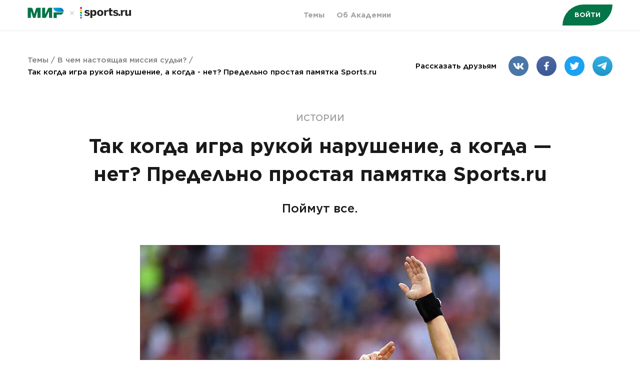

--- FILE ---
content_type: text/html; charset=utf-8
request_url: https://academy2020.ru/ref/handball/?utm_source=native&utm_medium=collina&utm_campaign=sports_announce_academy
body_size: 27389
content:
<!doctype html>
<html data-n-head-ssr>
  <head>
    <!-- Google Tag Manager -->
    <script src="https://vk.com/js/api/openapi.js?168" type="text/javascript"></script>
    <script>!function(e,t,a,n){e[n]=e[n]||[],e[n].push({"gtm.start":(new Date).getTime(),event:"gtm.js"});var g=t.getElementsByTagName(a)[0],m=t.createElement(a);m.async=!0,m.src="https://www.googletagmanager.com/gtm.js?id=GTM-TMXKM95",g.parentNode.insertBefore(m,g)}(window,document,"script","dataLayer")</script>
    <script>!function(e,t,a,n){e[n]=e[n]||[],e[n].push({"gtm.start":(new Date).getTime(),event:"gtm.js"});var s=t.getElementsByTagName(a)[0],r=t.createElement(a);r.async=!0,r.src="https://www.googletagmanager.com/gtm.js?id=GTM-PBLN56&l=specialDataLayer",s.parentNode.insertBefore(r,s)}(window,document,"script","specialDataLayer")</script>
    <!-- End Google Tag Manager -->
    <title>Так когда игра рукой нарушение, а когда — нет?</title><meta data-n-head="ssr" charset="utf-8"><meta data-n-head="ssr" name="viewport" content="width=device-width,initial-scale=1"><meta data-n-head="ssr" data-hid="copyright" name="copyright" content="Академия футбола 2020. Все права защищены"><meta data-n-head="ssr" data-hid="Robots" name="Robots" content="index, follow"><meta data-n-head="ssr" data-hid="robots" name="robots" content="all"><meta data-n-head="ssr" data-hid="twitter:card" name="twitter:card" content="summary_large_image"><meta data-n-head="ssr" data-hid="twitter:site" name="twitter:site" content="@sportsru"><meta data-n-head="ssr" data-hid="og:type" property="og:type" content="article"><meta data-n-head="ssr" data-hid="og:site_name" property="og:site_name" content="academy2020.ru"><meta data-n-head="ssr" data-hid="og:image:width" property="og:image:width" content="1200"><meta data-n-head="ssr" data-hid="og:image:height" property="og:image:height" content="630"><meta data-n-head="ssr" data-hid="fb:app_id" property="fb:app_id" content="1852728734859489"><meta data-n-head="ssr" data-hid="description" name="description" content="Академия футбола «Мир» и Sports.ru"><meta data-n-head="ssr" data-hid="keywords" name="keywords" content="игра рукой правила, игра рукой футбол, руки футбол, пенальти игра рукой"><meta data-n-head="ssr" data-hid="twitter:url" name="twitter:url" content="https://academy2020.ru/ref/handball/"><meta data-n-head="ssr" data-hid="twitter:title" name="twitter:title" content="Так когда игра рукой нарушение, а когда — нет?"><meta data-n-head="ssr" data-hid="twitter:description" name="twitter:description" content="Академия футбола «Мир» и Sports.ru"><meta data-n-head="ssr" data-hid="og:title" property="og:title" content="Так когда игра рукой нарушение, а когда — нет?"><meta data-n-head="ssr" data-hid="og:description" property="og:description" content="Академия футбола «Мир» и Sports.ru"><meta data-n-head="ssr" data-hid="og:url" property="og:url" content="https://academy2020.ru/ref/handball/"><meta data-n-head="ssr" data-hid="twitter:image" name="twitter:image" content="https://dumpster.cdn.sports.ru/a/5d/7dbafa4f7ff39fc27324b5217e46c.jpg"><meta data-n-head="ssr" data-hid="og:image" property="og:image" content="https://dumpster.cdn.sports.ru/a/5d/7dbafa4f7ff39fc27324b5217e46c.jpg"><link data-n-head="ssr" rel="icon" type="image/x-icon" href="/favicon.ico"><link rel="preload" href="/_nuxt/4ff0c43da2e08d99c28a.js" as="script"><link rel="preload" href="/_nuxt/d126478c17825dc022f0.js" as="script"><link rel="preload" href="/_nuxt/216f16267575fb19efc7.js" as="script"><link rel="preload" href="/_nuxt/2153d0a2f2822d540fb8.css" as="style"><link rel="preload" href="/_nuxt/7fc2d355f177a702b60b.js" as="script"><link rel="preload" href="/_nuxt/99e9eed3c619041b6790.css" as="style"><link rel="preload" href="/_nuxt/574b87d90f0a37fc7c24.js" as="script"><link rel="preload" href="/_nuxt/4ac1ebe5992b50198cee.css" as="style"><link rel="preload" href="/_nuxt/35ace314f056197fe1c8.js" as="script"><link rel="stylesheet" href="/_nuxt/2153d0a2f2822d540fb8.css"><link rel="stylesheet" href="/_nuxt/99e9eed3c619041b6790.css"><link rel="stylesheet" href="/_nuxt/4ac1ebe5992b50198cee.css">
  </head>
  <body>
    <div id="vk_api_transport"></div>
    <script type="text/javascript">window.vkAsyncInit=function(){window.VK.init({apiId:"7282712"})}</script>
    <!-- Google Tag Manager (noscript) -->
    <noscript><iframe src="https://www.googletagmanager.com/ns.html?id=GTM-TMXKM95" height="0" width="0" style="display:none;visibility:hidden"></iframe></noscript>
    <noscript><iframe src="https://www.googletagmanager.com/ns.html?id=GTM-PBLN56" height="0" width="0" style="display:none;visibility:hidden"></iframe></noscript>
    <!-- End Google Tag Manager (noscript) -->
    <div data-server-rendered="true" id="__nuxt"><!----><div id="__layout"><div class="wrapper"><header class="main-header" data-v-22a2f9d6><nav class="main-nav main-wrap is-closed" data-v-7974693b data-v-22a2f9d6><button class="main-nav__trigger" data-v-7974693b><span class="main-nav__trigger-icon is-closed" data-v-7974693b></span></button><div class="main-nav__logo main-nav__section" data-v-7974693b><a href="/" class="nofocus nuxt-link-active" data-v-7974693b><svg width="208" height="24" xmlns="http://www.w3.org/2000/svg" data-v-7974693b><defs data-v-7974693b><linearGradient x1=".186%" y1="49.913%" x2="100.11%" y2="49.913%" id="logo-color_svg__a" data-v-7974693b><stop stop-color="#00A3E1" offset="0%" data-v-7974693b></stop><stop stop-color="#009EDD" offset="21%" data-v-7974693b></stop><stop stop-color="#008FD2" offset="56%" data-v-7974693b></stop><stop stop-color="#0077C0" offset="99%" data-v-7974693b></stop><stop stop-color="#0076BF" offset="100%" data-v-7974693b></stop></linearGradient></defs><g fill-rule="nonzero" fill="none" data-v-7974693b><path d="M52.343 10.751v11.14h6.189V15.29h7.014a6.862 6.862 0 006.405-4.539H52.343z" fill="#047548" data-v-7974693b></path><path d="M50.955 0c.36 4.553 4.668 8.149 9.93 8.149h10.76A6.859 6.859 0 0064.959 0H50.956z" fill="url(#logo-color_svg__a)" transform="translate(.563 1.571)" data-v-7974693b></path><path d="M42.358 9.611l.005-.01a.371.371 0 01.697.17v12.017h6.189V1.571h-6.19c-.784.026-1.67.602-2 1.31l-4.926 10.561a.41.41 0 01-.055.12l-.002.003a.412.412 0 01-.752-.235V1.571h-6.19v20.217h6.19v-.002c.776-.04 1.642-.61 1.967-1.307l5.055-10.84a.37.37 0 01.012-.028zM19.248 9.957l-3.617 11.831H11.18L7.559 9.95a.408.408 0 00-.807.08v11.758H.562V1.571h6.895c1.139 0 2.332.884 2.665 1.972l3.012 9.852c.15.49.393.49.542 0l3.012-9.852c.333-1.089 1.526-1.972 2.665-1.972h6.894v20.217h-6.19V10.03v-.005a.407.407 0 00-.809-.067z" fill="#047548" data-v-7974693b></path><g data-v-7974693b><path d="M113.692 16.158l1.42-1.938c1.064.905 2.661 1.487 4.104 1.487 1.109 0 1.885-.367 1.885-1.12 0-.797-.62-1.098-2.24-1.378-2.24-.386-4.637-.905-4.637-3.595 0-2.304 1.947-3.64 4.592-3.64 2.418 0 3.882.603 5.192 1.616L122.61 9.55c-1.2-.797-2.375-1.249-3.484-1.249-1.021 0-1.597.387-1.597 1.012 0 .688.643.964 2.107 1.227 2.33.388 4.792.905 4.792 3.51 0 2.772-2.484 3.874-5.213 3.874-2.595 0-4.326-.773-5.524-1.765zM133.113 5.974c2.722 0 4.61 1.992 4.61 5.931s-1.912 5.887-4.656 5.887c-1.619 0-2.743-.556-3.642-1.518v5.632h-3.635V9.294c0-1.371-.09-2.206-.338-2.784l3.545-.536c.18.408.338 1.456.338 2.1.787-1.032 2.001-2.1 3.778-2.1zm.987 5.954c0-1.907-.698-3.106-2.317-3.106-.922 0-1.754.537-2.36 1.114v4.217c.785.707 1.438 1.05 2.405 1.05 1.51 0 2.274-1.198 2.274-3.275h-.002zM139.256 11.961c0-4.5 3.22-5.987 6.148-5.987 2.904 0 6.123 1.486 6.123 5.987 0 4.459-3.219 5.962-6.123 5.962-2.905 0-6.148-1.506-6.148-5.962zm8.648.02c0-1.916-.698-3.466-2.5-3.466-1.729 0-2.52 1.4-2.52 3.466 0 1.916.674 3.51 2.52 3.51 1.712 0 2.499-1.421 2.499-3.51h.001zM156.94 8.164c.647-.943 1.826-2.19 3.853-2.19.15.007.3.02.449.043l-.27 2.969a6.21 6.21 0 00-.829-.063c-1.424 0-2.493.716-3.162 1.532v6.97h-3.585V9.24c0-1.348-.09-2.17-.335-2.738l3.497-.527c.179.401.334 1.56.334 2.19h.048zM168.157 14.672c.542-.01 1.08-.081 1.606-.213l.682 2.475c-.614.213-1.561.492-3.3.492-3.477 0-3.543-1.857-3.543-3.992V8.639h-1.849l.214-2.962h1.635V2.632l3.52-.64V5.68h3.019v2.958h-3.019v4.471c0 1.006.243 1.562 1.035 1.562zM170.956 16.158l1.42-1.938c1.065.905 2.661 1.487 4.104 1.487 1.108 0 1.885-.367 1.885-1.12 0-.797-.62-1.098-2.24-1.378-2.241-.386-4.637-.905-4.637-3.595 0-2.304 1.948-3.64 4.592-3.64 2.419 0 3.883.603 5.191 1.616l-1.397 1.959c-1.198-.797-2.373-1.249-3.483-1.249-1.02 0-1.597.387-1.597 1.012 0 .688.644.964 2.108 1.227 2.33.388 4.792.905 4.792 3.51 0 2.772-2.486 3.874-5.214 3.874-2.594 0-4.326-.773-5.524-1.765zM190.172 8.164c.646-.943 1.826-2.19 3.853-2.19.15.007.301.021.45.043l-.267 2.969a6.233 6.233 0 00-.829-.063c-1.425 0-2.495.716-3.163 1.532v6.97h-3.586V9.24c0-1.348-.09-2.17-.335-2.738l3.498-.527c.179.401.334 1.56.334 2.19h.045zM203.256 15.811c-.729.884-2.093 2.112-4.208 2.112-2.07 0-3.55-.965-3.55-3.341V5.974h3.663v7.595c0 1.034.41 1.594 1.433 1.594.977 0 1.82-.494 2.64-1.163V5.974h3.66v8.371c0 1.38.092 2.436.364 3.017l-3.661.56c-.183-.451-.296-1.529-.296-2.112l-.045.001z" fill="#222" data-v-7974693b></path><path d="M107 4a2.025 2.025 0 01-2-2.025A1.985 1.985 0 01107 0a1.986 1.986 0 012 1.975c0 1.109-.892 2.01-2 2.025z" fill="#E50046" data-v-7974693b></path><path d="M107 8.979a2.024 2.024 0 01-2-2.024 1.987 1.987 0 012-1.976 1.986 1.986 0 012 1.976 2.025 2.025 0 01-2 2.024z" fill="#FC0" data-v-7974693b></path><path d="M107 13.46a2.024 2.024 0 01-2-2.023 1.987 1.987 0 012-1.977 1.984 1.984 0 012 1.977 2.026 2.026 0 01-2 2.023z" fill="#13A538" data-v-7974693b></path><path d="M107 18.438a2.024 2.024 0 01-2-2.023 1.987 1.987 0 012-1.977 1.986 1.986 0 012 1.977 2.025 2.025 0 01-2 2.023z" fill="#009FE3" data-v-7974693b></path><path d="M183.739 17.923c-1.133-.012-2.045-.905-2.045-2.002 0-1.094.915-1.98 2.045-1.98s2.045.886 2.045 1.98c0 1.097-.912 1.99-2.045 2.002z" fill="#222" data-v-7974693b></path><path d="M107 23.417a2.025 2.025 0 01-2-2.022 1.99 1.99 0 012-1.978 1.985 1.985 0 012 1.978 2.026 2.026 0 01-2 2.022z" fill="#A863A5" data-v-7974693b></path></g><path fill="#000" opacity=".3" d="M93 8.615L89.615 12 93 15.385l-.615.615L89 12.615 85.615 16 85 15.385l3.385-3.386L85 8.615 85.615 8l3.386 3.384L92.385 8z" data-v-7974693b></path></g></svg></a></div><div class="navlist indicator-wrapper main-nav__section main-nav__list navlist--rearrange" data-v-579dde75 data-v-7974693b><a href="/" exact="true" class="btn-link nav-item indicator-wrapper__item nuxt-link-active" data-v-612fe04b data-v-579dde75><!---->
      Темы
    </a><!----><a href="/about/" exact="true" class="btn-link nav-item indicator-wrapper__item" data-v-612fe04b data-v-579dde75><!---->
      Об Академии
    </a><!----><span class="indicator-wrapper__line" style="transform:translateX(NaNpx) scaleX(NaN)" data-v-579dde75></span></div><div class="main-nav__section main-nav__login not-fetched" data-v-7974693b><button class="btn--curly is-caps btn--size--default" data-v-76487082 data-v-7974693b>Войти</button></div></nav></header><div class="topic-page-wrapper main-body" data-v-dc302a32 data-v-3b212fe1><article class="topic-page is-adaptive" data-v-dc302a32><header class="topic-page__header main-wrap" data-v-dc302a32><ul class="breadcrumb" data-v-dc302a32><li class="breadcrumb__item" data-v-dc302a32><a href="/" class="breadcrumb__link nuxt-link-active" data-v-dc302a32>Темы</a></li><li class="breadcrumb__item" data-v-dc302a32><a href="/ref" class="breadcrumb__link nuxt-link-active" data-v-dc302a32>В чем настоящая миссия судьи?</a></li><li class="breadcrumb__item breadcrumb__item--current" data-v-dc302a32><span data-v-dc302a32>Так когда игра рукой нарушение, а когда - нет? Предельно простая памятка Sports.ru</span></li></ul><div class="social-block topic-page__socials" data-v-1ed1cc6b data-v-dc302a32>
  Рассказать друзьям
  <div class="socials social-block__icons" data-v-d2c00846 data-v-1ed1cc6b><button type="vk" class="socials__item" data-v-d2c00846><svg width="40" height="40" xmlns="http://www.w3.org/2000/svg" data-v-d2c00846 data-v-d2c00846><g fill="none" fill-rule="evenodd" data-v-d2c00846 data-v-d2c00846><rect fill="#4A76A8" width="40" height="40" rx="20" data-v-d2c00846 data-v-d2c00846></rect><path d="M29.995 15.124c.146-.483 0-.838-.693-.838H27.01c-.583 0-.852.306-.997.645 0 0-1.166 2.827-2.817 4.663-.534.532-.777.7-1.069.7-.145 0-.356-.168-.356-.652v-4.518c0-.58-.17-.838-.655-.838h-3.602c-.364 0-.583.269-.583.524 0 .55.825.676.91 2.223v3.358c0 .737-.133.87-.425.87-.777 0-2.667-2.84-3.788-6.089-.22-.631-.44-.886-1.026-.886H10.31c-.655 0-.786.306-.786.645 0 .604.777 3.6 3.618 7.563 1.894 2.706 4.563 4.173 6.991 4.173 1.457 0 1.638-.326 1.638-.887v-2.046c0-.651.138-.781.6-.781.34 0 .922.169 2.282 1.474 1.554 1.546 1.81 2.24 2.684 2.24h2.293c.655 0 .982-.326.793-.97-.207-.64-.949-1.57-1.933-2.672-.535-.628-1.336-1.305-1.579-1.643-.34-.435-.243-.628 0-1.015 0 0 2.793-3.914 3.084-5.243z" fill="#FFF" fill-rule="nonzero" data-v-d2c00846 data-v-d2c00846></path></g></svg></button><button type="fb" class="socials__item" data-v-d2c00846><svg width="40" height="40" xmlns="http://www.w3.org/2000/svg" data-v-d2c00846 data-v-d2c00846><defs data-v-d2c00846 data-v-d2c00846><linearGradient x1="50%" y1="0%" x2="50%" y2="99.683%" id="colorFB_svg__a" data-v-d2c00846 data-v-d2c00846><stop stop-color="#4E69A2" offset="0%" data-v-d2c00846 data-v-d2c00846></stop><stop stop-color="#3A5998" offset="100%" data-v-d2c00846 data-v-d2c00846></stop></linearGradient></defs><g fill="none" fill-rule="evenodd" data-v-d2c00846 data-v-d2c00846><rect fill="url(#colorFB_svg__a)" width="40" height="40" rx="20" data-v-d2c00846 data-v-d2c00846></rect><path d="M21.42 28.571v-7.82h2.808l.42-3.047H21.42V15.76c0-.883.262-1.484 1.616-1.484h1.726v-2.726a24.672 24.672 0 00-2.516-.12c-2.489 0-4.193 1.42-4.193 4.028v2.247h-2.815v3.048h2.815v7.82h3.367z" fill="#FFF" fill-rule="nonzero" data-v-d2c00846 data-v-d2c00846></path></g></svg></button><button type="tw" class="socials__item" data-v-d2c00846><svg width="40" height="40" xmlns="http://www.w3.org/2000/svg" data-v-d2c00846 data-v-d2c00846><g fill="none" fill-rule="evenodd" data-v-d2c00846 data-v-d2c00846><rect fill="#1DA1F2" width="40" height="40" rx="20" data-v-d2c00846 data-v-d2c00846></rect><path d="M29.524 14.186a7.934 7.934 0 01-2.245.605 3.86 3.86 0 001.716-2.13 7.903 7.903 0 01-2.48.935 3.933 3.933 0 00-2.854-1.215c-2.156 0-3.907 1.724-3.907 3.848 0 .302.034.596.102.876a11.144 11.144 0 01-8.053-4.022 3.792 3.792 0 00-.528 1.934c0 1.335.69 2.513 1.739 3.202a3.944 3.944 0 01-1.77-.482v.048c0 1.864 1.346 3.42 3.134 3.772a4.015 4.015 0 01-1.765.065 3.905 3.905 0 003.649 2.672 7.914 7.914 0 01-4.854 1.649c-.315 0-.625-.02-.932-.053a11.182 11.182 0 005.99 1.729c7.187 0 11.117-5.863 11.117-10.948a9.64 9.64 0 00-.011-.498 7.837 7.837 0 001.949-1.993l.003.006z" fill="#FFF" data-v-d2c00846 data-v-d2c00846></path></g></svg></button><button type="tg" class="socials__item" data-v-d2c00846><svg width="40" height="40" xmlns="http://www.w3.org/2000/svg" data-v-d2c00846 data-v-d2c00846><defs data-v-d2c00846 data-v-d2c00846><linearGradient x1="50%" y1="0%" x2="50%" y2="100%" id="colorTG_svg__a" data-v-d2c00846 data-v-d2c00846><stop stop-color="#36AFE2" offset="0%" data-v-d2c00846 data-v-d2c00846></stop><stop stop-color="#1C96C8" offset="100%" data-v-d2c00846 data-v-d2c00846></stop></linearGradient></defs><g fill="none" fill-rule="evenodd" data-v-d2c00846 data-v-d2c00846><rect fill="url(#colorTG_svg__a)" width="40" height="40" rx="20" data-v-d2c00846 data-v-d2c00846></rect><path d="M17.939 23.109l6.106 4.302c.805.424 1.387.205 1.587-.713l2.874-12.915c.294-1.125-.45-1.635-1.22-1.301l-16.873 6.205c-1.152.44-1.145 1.054-.21 1.327l3.561 1.06c.49.146 1.019.079 1.456-.185l9.337-5.618c.473-.274.908-.127.551.175l-7.239 6.23a.91.91 0 00.07 1.433z" fill="#FFF" fill-rule="nonzero" data-v-d2c00846 data-v-d2c00846></path></g></svg></button></div></div></header><!----><!----><div class="article" data-v-3b212fe1><div class="article__label">Истории</div><h1 data-v-589a6749><!----><strong data-v-589a6749 data-v-589a6749><span data-v-589a6749>Так когда игра рукой нарушение, а когда — нет? Предельно простая памятка Sports.ru</span><!----><!----><!----><!----><!----><!----><!----><!----><!----></strong><!----><!----><!----><!----><!----><!----><!----><!----></h1><!----><p class="lead" data-v-589a6749><!----><span data-v-589a6749>Поймут все.</span><!----><!----><!----><!----><!----><!----><!----><!----></p><!----><p class="hero" data-v-589a6749><!----><picture src="" data-v-589a6749 data-v-589a6749><!----><!----><source srcset="" media="(min-width: 740px)" data-v-589a6749><source srcset="" media="(max-width: 739px)" data-v-589a6749><img src="" data-v-589a6749><!----><!----><!----><!----><!----><!----><!----></picture><picture src="" data-v-589a6749 data-v-589a6749><!----><!----><source srcset="" media="(min-width: 740px)" data-v-589a6749><source srcset="" media="(max-width: 739px)" data-v-589a6749><img src="" data-v-589a6749><!----><!----><!----><!----><!----><!----><!----></picture><img src="https://dumpster.cdn.sports.ru/0/ca/0cf1754db8c757da94165f5b2fd1a.jpg" data-v-589a6749 data-v-589a6749><!----><!----><!----><!----><!----><!----><!----><!----></p><div class="article__socials-wrapper"><div class="socials article__socials is-vertical" data-v-d2c00846><button type="vk" class="socials__item" data-v-d2c00846><svg width="40" height="40" xmlns="http://www.w3.org/2000/svg" data-v-d2c00846 data-v-d2c00846><g fill="none" fill-rule="evenodd" data-v-d2c00846 data-v-d2c00846><rect fill="#4A76A8" width="40" height="40" rx="20" data-v-d2c00846 data-v-d2c00846></rect><path d="M29.995 15.124c.146-.483 0-.838-.693-.838H27.01c-.583 0-.852.306-.997.645 0 0-1.166 2.827-2.817 4.663-.534.532-.777.7-1.069.7-.145 0-.356-.168-.356-.652v-4.518c0-.58-.17-.838-.655-.838h-3.602c-.364 0-.583.269-.583.524 0 .55.825.676.91 2.223v3.358c0 .737-.133.87-.425.87-.777 0-2.667-2.84-3.788-6.089-.22-.631-.44-.886-1.026-.886H10.31c-.655 0-.786.306-.786.645 0 .604.777 3.6 3.618 7.563 1.894 2.706 4.563 4.173 6.991 4.173 1.457 0 1.638-.326 1.638-.887v-2.046c0-.651.138-.781.6-.781.34 0 .922.169 2.282 1.474 1.554 1.546 1.81 2.24 2.684 2.24h2.293c.655 0 .982-.326.793-.97-.207-.64-.949-1.57-1.933-2.672-.535-.628-1.336-1.305-1.579-1.643-.34-.435-.243-.628 0-1.015 0 0 2.793-3.914 3.084-5.243z" fill="#FFF" fill-rule="nonzero" data-v-d2c00846 data-v-d2c00846></path></g></svg></button><button type="fb" class="socials__item" data-v-d2c00846><svg width="40" height="40" xmlns="http://www.w3.org/2000/svg" data-v-d2c00846 data-v-d2c00846><defs data-v-d2c00846 data-v-d2c00846><linearGradient x1="50%" y1="0%" x2="50%" y2="99.683%" id="colorFB_svg__a" data-v-d2c00846 data-v-d2c00846><stop stop-color="#4E69A2" offset="0%" data-v-d2c00846 data-v-d2c00846></stop><stop stop-color="#3A5998" offset="100%" data-v-d2c00846 data-v-d2c00846></stop></linearGradient></defs><g fill="none" fill-rule="evenodd" data-v-d2c00846 data-v-d2c00846><rect fill="url(#colorFB_svg__a)" width="40" height="40" rx="20" data-v-d2c00846 data-v-d2c00846></rect><path d="M21.42 28.571v-7.82h2.808l.42-3.047H21.42V15.76c0-.883.262-1.484 1.616-1.484h1.726v-2.726a24.672 24.672 0 00-2.516-.12c-2.489 0-4.193 1.42-4.193 4.028v2.247h-2.815v3.048h2.815v7.82h3.367z" fill="#FFF" fill-rule="nonzero" data-v-d2c00846 data-v-d2c00846></path></g></svg></button><button type="tw" class="socials__item" data-v-d2c00846><svg width="40" height="40" xmlns="http://www.w3.org/2000/svg" data-v-d2c00846 data-v-d2c00846><g fill="none" fill-rule="evenodd" data-v-d2c00846 data-v-d2c00846><rect fill="#1DA1F2" width="40" height="40" rx="20" data-v-d2c00846 data-v-d2c00846></rect><path d="M29.524 14.186a7.934 7.934 0 01-2.245.605 3.86 3.86 0 001.716-2.13 7.903 7.903 0 01-2.48.935 3.933 3.933 0 00-2.854-1.215c-2.156 0-3.907 1.724-3.907 3.848 0 .302.034.596.102.876a11.144 11.144 0 01-8.053-4.022 3.792 3.792 0 00-.528 1.934c0 1.335.69 2.513 1.739 3.202a3.944 3.944 0 01-1.77-.482v.048c0 1.864 1.346 3.42 3.134 3.772a4.015 4.015 0 01-1.765.065 3.905 3.905 0 003.649 2.672 7.914 7.914 0 01-4.854 1.649c-.315 0-.625-.02-.932-.053a11.182 11.182 0 005.99 1.729c7.187 0 11.117-5.863 11.117-10.948a9.64 9.64 0 00-.011-.498 7.837 7.837 0 001.949-1.993l.003.006z" fill="#FFF" data-v-d2c00846 data-v-d2c00846></path></g></svg></button><button type="tg" class="socials__item" data-v-d2c00846><svg width="40" height="40" xmlns="http://www.w3.org/2000/svg" data-v-d2c00846 data-v-d2c00846><defs data-v-d2c00846 data-v-d2c00846><linearGradient x1="50%" y1="0%" x2="50%" y2="100%" id="colorTG_svg__a" data-v-d2c00846 data-v-d2c00846><stop stop-color="#36AFE2" offset="0%" data-v-d2c00846 data-v-d2c00846></stop><stop stop-color="#1C96C8" offset="100%" data-v-d2c00846 data-v-d2c00846></stop></linearGradient></defs><g fill="none" fill-rule="evenodd" data-v-d2c00846 data-v-d2c00846><rect fill="url(#colorTG_svg__a)" width="40" height="40" rx="20" data-v-d2c00846 data-v-d2c00846></rect><path d="M17.939 23.109l6.106 4.302c.805.424 1.387.205 1.587-.713l2.874-12.915c.294-1.125-.45-1.635-1.22-1.301l-16.873 6.205c-1.152.44-1.145 1.054-.21 1.327l3.561 1.06c.49.146 1.019.079 1.456-.185l9.337-5.618c.473-.274.908-.127.551.175l-7.239 6.23a.91.91 0 00.07 1.433z" fill="#FFF" fill-rule="nonzero" data-v-d2c00846 data-v-d2c00846></path></g></svg></button></div></div><p data-v-589a6749><!----><span data-v-589a6749>До августа 2019-го критерий наказания за игру рукой был очень простым и одновременно размытым: судьи оценивали, преднамеренно ли футболист трогал мяч рукой или нет. Новая версия от IFAB (организация, которая формулирует правила игры в футбол) должна была все упростить, но в итоге немного усложнила.</span><!----><!----><!----><!----><!----><!----><!----><!----></p><!----><p data-v-589a6749><!----><span data-v-589a6749>Через несколько недель после введения новых правил к ним возник большой вопрос. Судьи АПЛ не засчитали гол форварда «Сити» Габриэла Жезуса в ворота «Тоттенхэма» из-за того, что мяч попал к нему от руки Эмерика Лапорта.</span><!----><!----><!----><!----><!----><!----><!----><!----></p><!----><p data-v-589a6749><!----><span data-v-589a6749>Выглядело это так.</span><!----><!----><!----><!----><!----><!----><!----><!----></p><!----><p data-v-589a6749><!----><img src="https://dumpster.cdn.sports.ru/8/11/3b26d0a61501ebb3c7bd74acef577.jpg" data-v-589a6749 data-v-589a6749><!----><!----><!----><!----><!----><!----><!----><!----></p><!----><p data-v-589a6749><!----><span data-v-589a6749>«Я не понимаю, как в той ситуации можно было убрать руку, — жаловался одноклубник Лапорта Кевин де Брюйне. — После игры мне сказали, что если бы мяч таким же образом попал в руку защитнику, то это не считалось бы нарушением. А в случае атакующего игрока — считается. Я не понимаю это, не понимаю вообще. Этот вопрос еще нужно обсуждать».</span><!----><!----><!----><!----><!----><!----><!----><!----></p><!----><p data-v-589a6749><!----><!----><!----><!----><!----><!----><!----><!----><!----><!----></p><!----><p data-v-589a6749><!----><!----><!----><!----><!----><!----><!----><!----><!----><!----></p><!----><p data-v-589a6749><!----><span data-v-589a6749>Де Брюйне прав — теперь правила трактуются по-разному для атакующих футболистов и защитников.</span><!----><!----><!----><!----><!----><!----><!----><!----></p><!----><p data-v-589a6749><!----><img src="https://dumpster.cdn.sports.ru/a/a6/b8c68d06ecb95b1ef18d17aff0016.jpg" data-v-589a6749 data-v-589a6749><!----><!----><!----><!----><!----><!----><!----><!----></p><!----><h2 data-v-589a6749><!----><span data-v-589a6749>Это как?</span><!----><!----><!----><!----><!----><!----><!----><!----></h2><!----><p data-v-589a6749><!----><span data-v-589a6749>Вот три пункта, когда игра рукой считается нарушением:</span><!----><!----><!----><!----><!----><!----><!----><!----></p><!----><ol data-v-589a6749><!----><li data-v-589a6749 data-v-589a6749><!----><p data-v-589a6749 data-v-589a6749><!----><span data-v-589a6749>Если игрок забивает или делает голевую передачу. Здесь нет никаких исключений. Судья должен свистеть всегда — даже если атакующий футболист ненамеренно сыграл рукой, даже если у него не было шансов увернуться. Например, после рикошета. Это как раз случай Лапорта. Еще раз: этот пункт не работает, если речь идет о защищающихся игроках (следующие два пункта — относятся ко всем).</span><!----><!----><!----><!----><!----><!----><!----><!----></p><p data-v-589a6749 data-v-589a6749><!----><!----><!----><!----><!----><!----><!----><!----><!----><!----></p><!----><!----><!----><!----><!----><!----><!----><!----></li><li data-v-589a6749 data-v-589a6749><!----><p data-v-589a6749 data-v-589a6749><!----><span data-v-589a6749>Мяч попадает в руку, которая поднята выше плеча.</span><!----><!----><!----><!----><!----><!----><!----><!----></p><p data-v-589a6749 data-v-589a6749><!----><!----><!----><!----><!----><!----><!----><!----><!----><!----></p><!----><!----><!----><!----><!----><!----><!----><!----></li><li data-v-589a6749 data-v-589a6749><!----><p data-v-589a6749 data-v-589a6749><!----><span data-v-589a6749>Футболист рукой увеличивает площадь тела, делает его неестественно большим.</span><!----><!----><!----><!----><!----><!----><!----><!----></p><!----><!----><!----><!----><!----><!----><!----><!----></li><!----><!----><!----><!----><!----><!----><!----><!----></ol><!----><h2 data-v-589a6749><!----><span data-v-589a6749>Третий пункт непонятный, но рисунок Да Винчи все объяснит</span><!----><!----><!----><!----><!----><!----><!----><!----></h2><!----><p data-v-589a6749><!----><span data-v-589a6749>Понять, когда рука «увеличивает площадь тела», а когда — нет, действительно не так просто. Вот как это поясняет технический директор IFAB Дэвид Эллирэй.</span><!----><!----><!----><!----><!----><!----><!----><!----></p><!----><p data-v-589a6749><!----><span data-v-589a6749>«Тело имеет определенный силуэт. Если руки выставлены за пределы этого силуэта, то это делает тело ненатурально большим, чтобы преградить путь мячу».</span><!----><!----><!----><!----><!----><!----><!----><!----></p><!----><p data-v-589a6749><!----><span data-v-589a6749>Снова звучит абстрактно. Пока лучше всего получилось объяснить этот нюанс у босса итальянских судей Николы Риццоли. Он взял Витрувианского человека Леонардо Да Винчи и все объяснил на нем. Вот краткая инструкция.</span><!----><!----><!----><!----><!----><!----><!----><!----></p><!----><p data-v-589a6749><!----><img src="https://dumpster.cdn.sports.ru/7/da/a93ec9c2526fdef3cdd340035b353.png" data-v-589a6749 data-v-589a6749><!----><!----><!----><!----><!----><!----><!----><!----></p><!----><p data-v-589a6749><!----><span data-v-589a6749>В итоге правила действительно стали сложнее, но критерии — четче. Чтобы вы не забыли нюансы, вот памятка, к которой можно возвращаться в спорные моменты. Поймет даже Кевин Де Брюйне.</span><!----><!----><!----><!----><!----><!----><!----><!----></p><!----><p data-v-589a6749><!----><img src="https://dumpster.cdn.sports.ru/4/fc/8ee9c1060640d53c55db70ad52a43.png" data-v-589a6749 data-v-589a6749><!----><!----><!----><!----><!----><!----><!----><!----></p><!----><p data-v-589a6749><!----></p><address title="Редактор Sports.ru" class="author" data-v-589a6749 data-v-589a6749><!----><!----><!----><hr class="author__hr" data-v-589a6749><strong class="author__name" data-v-589a6749>Павел Тихонов</strong><div class="author__title" data-v-589a6749>Редактор Sports.ru</div><!----><!----><!----><!----><!----><!----></address><!----><!----><!----><!----><!----><!----><!----><!----><p></p><!----></div><div class="main-wrap other-materials" data-v-dc302a32 data-v-3b212fe1><h2 data-v-dc302a32 data-v-3b212fe1>Другие материалы по теме</h2><aside class="topic__materials columns" data-v-dc302a32 data-v-3b212fe1><article class="content-card column col-6 col-sm-12" data-v-293537dc data-v-3b212fe1><a href="/ref/collinaphoto/" class="content-card__link" data-v-293537dc><div class="content-card__image content-card__image--ratio--square" style="background-image:url(https://dumpster.cdn.sports.ru/3/c8/fcf7d9847e877074a522c26a61eab.jpg)" data-v-293537dc><!----><!----></div></a><div class="content-card__text-wrapper" data-v-293537dc><header class="content-card__header" data-v-293537dc><!----><div class="content-card__type" data-v-293537dc>
        Истории
      </div><!----><a href="/ref/collinaphoto/" class="content-card__link" data-v-293537dc><h3 class="content-card__title h3" data-v-293537dc>Лекция Пьерлуиджи Коллины в «Академии футбола». Смотрите наш фотоотчет</h3></a></header><a href="/ref/collinaphoto/" class="content-card__link content-card__body" data-v-293537dc>Ищите себя и друзей, отмечайтесь в альбоме ВКонтакте.</a><footer class="content-card__footer" data-v-293537dc></footer></div></article><article class="content-card column col-6 col-sm-12" data-v-293537dc data-v-3b212fe1><a href="/ref/collinalecture/" class="content-card__link" data-v-293537dc><div class="content-card__image content-card__image--ratio--square" style="background-image:url(https://dumpster.cdn.sports.ru/8/f9/fd5cfadaf64db4f144152bd978cd5.jpg)" data-v-293537dc><!----><!----></div></a><div class="content-card__text-wrapper" data-v-293537dc><header class="content-card__header" data-v-293537dc><!----><div class="content-card__type" data-v-293537dc>
        Истории
      </div><!----><a href="/ref/collinalecture/" class="content-card__link" data-v-293537dc><h3 class="content-card__title h3" data-v-293537dc>На поле я тот же человек, что и в жизни. Но сделало меня таким судейство</h3></a></header><a href="/ref/collinalecture/" class="content-card__link content-card__body" data-v-293537dc>Самое интересное из лекции великого Пьерлуиджи Коллины</a><footer class="content-card__footer" data-v-293537dc></footer></div></article><article class="content-card column col-6 col-sm-12 content-card--compact" data-v-293537dc data-v-3b212fe1><a href="/ref/rules/" class="content-card__link" data-v-293537dc><div class="content-card__image content-card__image--ratio--square" style="background-image:url(https://dumpster.cdn.sports.ru/a/ab/be9cfdc79ce4b2b9ea86c269c4968.jpg)" data-v-293537dc><!----><!----></div></a><div class="content-card__text-wrapper" data-v-293537dc><header class="content-card__header" data-v-293537dc><!----><div class="content-card__type" data-v-293537dc>
        Игры
      </div><!----><a href="/ref/rules/" class="content-card__link" data-v-293537dc><h3 class="content-card__title h3" data-v-293537dc>Вратарь сорвал атаку бутылкой, игрок забил со спорного мяча — что делать судье? Тест о правилах футбола</h3></a></header><a href="/ref/rules/" class="content-card__link content-card__body" data-v-293537dc>Узнаем, разбираетесь ли вы в правилах.</a><footer class="content-card__footer" data-v-293537dc></footer></div></article><article class="content-card column col-6 col-sm-12 content-card--compact" data-v-293537dc data-v-3b212fe1><a href="/ref/outfit/" class="content-card__link" data-v-293537dc><div class="content-card__image content-card__image--ratio--square" style="background-image:url(https://dumpster.cdn.sports.ru/a/ae/ad8bb4c4b02015175c6baa91f2d74.jpg)" data-v-293537dc><!----><!----></div></a><div class="content-card__text-wrapper" data-v-293537dc><header class="content-card__header" data-v-293537dc><!----><div class="content-card__type" data-v-293537dc>
        Истории
      </div><!----><a href="/ref/outfit/" class="content-card__link" data-v-293537dc><h3 class="content-card__title h3" data-v-293537dc>Как менялась судейская форма: от строгих пиджаков до разноцветных футболок</h3></a></header><a href="/ref/outfit/" class="content-card__link content-card__body" data-v-293537dc>От строгих пиджаков до разноцветных футболок</a><footer class="content-card__footer" data-v-293537dc></footer></div></article><article class="content-card column col-6 col-sm-12 content-card--compact" data-v-293537dc data-v-3b212fe1><a href="/ref/var/" class="content-card__link" data-v-293537dc><div class="content-card__image content-card__image--ratio--square" style="background-image:url(https://dumpster.cdn.sports.ru/6/0b/cfb29123adb6d3bdbaf1878a616de.jpg)" data-v-293537dc><!----><!----></div></a><div class="content-card__text-wrapper" data-v-293537dc><header class="content-card__header" data-v-293537dc><!----><div class="content-card__type" data-v-293537dc>
        Истории
      </div><!----><a href="/ref/var/" class="content-card__link" data-v-293537dc><h3 class="content-card__title h3" data-v-293537dc>Пора снова обсудить ВАР: что делать с пиксельными офсайдами, как часто теперь отменяют голы и правда, что система не спасает от ошибок?</h3></a></header><a href="/ref/var/" class="content-card__link content-card__body" data-v-293537dc>Напомните коротко, как работает ВАР.</a><footer class="content-card__footer" data-v-293537dc></footer></div></article><article class="content-card column col-6 col-sm-12 content-card--compact" data-v-293537dc data-v-3b212fe1><a href="/ref/collina/" class="content-card__link" data-v-293537dc><div class="content-card__image content-card__image--ratio--square" style="background-image:url(https://dumpster.cdn.sports.ru/6/58/69f155eab17b692caed5acba52a8f.jpg)" data-v-293537dc><!----><!----></div></a><div class="content-card__text-wrapper" data-v-293537dc><header class="content-card__header" data-v-293537dc><!----><div class="content-card__type" data-v-293537dc>
        Герои
      </div><!----><a href="/ref/collina/" class="content-card__link" data-v-293537dc><h3 class="content-card__title h3" data-v-293537dc>Пьерлуиджи Коллина: судья, который никого не боялся</h3></a></header><a href="/ref/collina/" class="content-card__link content-card__body" data-v-293537dc>Супер-звезда мировой истории судейства</a><footer class="content-card__footer" data-v-293537dc></footer></div></article><article class="content-card column col-6 col-sm-12 content-card--compact" data-v-293537dc data-v-3b212fe1><a href="/ref/refhistory/" class="content-card__link" data-v-293537dc><div class="content-card__image content-card__image--ratio--square" style="background-image:url(https://dumpster.cdn.sports.ru/6/20/4292847f7f39e48409245391cc8ad.jpg)" data-v-293537dc><!----><!----></div></a><div class="content-card__text-wrapper" data-v-293537dc><header class="content-card__header" data-v-293537dc><!----><div class="content-card__type" data-v-293537dc>
        Игры
      </div><!----><a href="/ref/refhistory/" class="content-card__link" data-v-293537dc><h3 class="content-card__title h3" data-v-293537dc>Что придумали раньше: свисток или угловые? Тест по истории правил футбола</h3></a></header><a href="/ref/refhistory/" class="content-card__link content-card__body" data-v-293537dc>Время вспомнить историю.</a><footer class="content-card__footer" data-v-293537dc></footer></div></article></aside></div><!----></article><footer class="related" data-v-dc302a32><div class="main-wrap" data-v-dc302a32><h2 data-v-dc302a32>Читайте другие темы</h2><div class="related__container columns" data-v-dc302a32><article class="content-card column col-4 col-md-6 col-sm-12" data-v-293537dc data-v-dc302a32><a href="/comments/" class="content-card__link" data-v-293537dc><div class="content-card__image content-card__image--ratio--square" style="background-image:url(https://dumpster.cdn.sports.ru/0/c8/cf64060c4cac75ba1e4877b51d782.jpg)" data-v-293537dc><!----><!----></div></a><div class="content-card__text-wrapper" data-v-293537dc><header class="content-card__header" data-v-293537dc><div class="content-card__badges" data-v-293537dc><span href="" target="_blank" class="icon-badge content-card__badge" data-v-f36ae396 data-v-293537dc><div class="icon-badge__icon" data-v-f36ae396><svg width="16" height="16" xmlns="http://www.w3.org/2000/svg" data-v-f36ae396><g fill-rule="evenodd" data-v-f36ae396><path d="M0 0h16v16H0z" fill="none" data-v-f36ae396></path><path d="M10.75 0c.506 0 .917.41.917.917l-.001.592h1.223c1.35 0 2.444 1.082 2.444 2.416v9.66c0 1.334-1.094 2.415-2.444 2.415H3.11C1.76 16 .666 14.919.666 13.585v-9.66c0-1.334 1.094-2.416 2.444-2.416h1.222V.917a.917.917 0 011.834 0v.592h3.666V.917c0-.507.41-.917.917-.917zM4.333 3.119H3.11a.81.81 0 00-.815.806v9.66a.81.81 0 00.815.805h9.778a.81.81 0 00.815-.805v-9.66a.81.81 0 00-.815-.806h-1.223v.795a.917.917 0 01-1.833 0v-.795H6.167v.795a.917.917 0 01-1.834 0v-.795z" fill="inherit" fill-rule="nonzero" data-v-f36ae396></path></g></svg></div><span class="icon-badge__text" data-v-f36ae396>19 марта 20:00</span></span><span href="" target="_blank" class="icon-badge content-card__badge" data-v-f36ae396 data-v-293537dc><div class="icon-badge__icon" data-v-f36ae396><svg width="14" height="16" xmlns="http://www.w3.org/2000/svg" data-v-f36ae396><g fill-rule="evenodd" data-v-f36ae396><path d="M-1 0h16v16H-1z" fill="none" data-v-f36ae396></path><path d="M7 0c3.679 0 6.667 2.896 6.667 6.475 0 2.334-1.973 5.226-5.866 8.798L7 16l-.801-.727C2.306 11.7.333 8.809.333 6.475.333 2.895 3.321 0 7 0zm0 1.603c-2.787 0-5.04 2.185-5.04 4.872 0 1.664 1.59 4.075 4.812 7.126l.228.214.45-.426c3.074-2.95 4.59-5.288 4.59-6.914 0-2.687-2.253-4.872-5.04-4.872zm0 3.688c.718 0 1.3.574 1.3 1.283 0 .708-.582 1.283-1.3 1.283-.718 0-1.3-.575-1.3-1.283 0-.709.582-1.283 1.3-1.283z" fill="inherit" fill-rule="nonzero" data-v-f36ae396></path></g></svg></div><span class="icon-badge__text" data-v-f36ae396></span></span></div><!----><!----><a href="/comments/" class="content-card__link" data-v-293537dc><h3 class="content-card__title h3" data-v-293537dc>Как мы говорим о футболе?</h3></a></header><a href="/comments/" class="content-card__link content-card__body" data-v-293537dc>То, какими словами мы говорим о футболе, сильно зависит от комментаторов — людей, которые находят слова для разных ситуаций на поле в прямом эфире. Российские комментаторы ведут трансляции совсем не так, как английские, испанские, итальянские и латиноамериканские. А как именно? Сложилась ли школа русского комментария? Какие у нее особенности? Кто придумал все эти «игра была равна» и «борьба на втором этаже»?</a><footer class="content-card__footer" data-v-293537dc><span class="chip content-card__chip" data-v-26e25648 data-v-293537dc><img src="https://dumpster.cdn.sports.ru/4/b2/00276932acee23042b9d2d6764dad.jpg" class="chip__image avatar avatar-sm" data-v-26e25648>
          Василий Уткин
        </span><span class="chip content-card__chip" data-v-26e25648 data-v-293537dc><img src="https://dumpster.cdn.sports.ru/a/42/6bec99c9f4afb343405cd5f0c330b.jpg" class="chip__image avatar avatar-sm" data-v-26e25648>
          Сергей Кривохарченко
        </span><span class="chip content-card__chip" data-v-26e25648 data-v-293537dc><img src="https://dumpster.cdn.sports.ru/8/26/673dd77c23d15d33ca5560003bbae.png" class="chip__image avatar avatar-sm" data-v-26e25648>
          Константин Анисимов
        </span></footer></div></article><article class="content-card column col-4 col-md-6 col-sm-12" data-v-293537dc data-v-dc302a32><a href="/meme/" class="content-card__link" data-v-293537dc><div class="content-card__image content-card__image--ratio--square" style="background-image:url(https://dumpster.cdn.sports.ru/4/f0/f004e65eab4d4403aa2d7a0cba36f.svg)" data-v-293537dc><!----><!----></div></a><div class="content-card__text-wrapper" data-v-293537dc><header class="content-card__header" data-v-293537dc><!----><!----><!----><a href="/meme/" class="content-card__link" data-v-293537dc><h3 class="content-card__title h3" data-v-293537dc>Как сделать футбольный мем?</h3></a></header><a href="/meme/" class="content-card__link content-card__body" data-v-293537dc>Смартфоны изменили весь мир, в том числе и футбол: все больше людей смотрят футбол в два экрана — в одном картинка, в другом — твиттер. Как придумывать мемы, которые перепостят тысячи человек? Как реагировать на футбол в прямом эфире? Как стать спортивным блогером, чьи трансляции будут собирать едва ли не больше, чем прямые эфиры матчей на телевидении? Что может ютуб из того, что не может телевизор?</a><footer class="content-card__footer" data-v-293537dc></footer></div></article><article class="content-card column col-4 col-md-6 col-sm-12" data-v-293537dc data-v-dc302a32><a href="/tactics/" class="content-card__link" data-v-293537dc><div class="content-card__image content-card__image--ratio--square" style="background-image:url(https://dumpster.cdn.sports.ru/a/01/cf4d5b88318d5c48f7db4c5298e7d.svg)" data-v-293537dc><!----><!----></div></a><div class="content-card__text-wrapper" data-v-293537dc><header class="content-card__header" data-v-293537dc><!----><!----><!----><a href="/tactics/" class="content-card__link" data-v-293537dc><h3 class="content-card__title h3" data-v-293537dc>Как смотрят футбол тактические гики?</h3></a></header><a href="/tactics/" class="content-card__link content-card__body" data-v-293537dc>Спорт уже не может жить без цифр – продвинутая статистика изменила и тренеров, и игроков, и зрителей. Какие цифры действительно нужны, а какие только запутывают дело? Как смотреть футбол, если следишь не за результатом, а за тактическими рисунками? Как начать разбираться в тактике?</a><footer class="content-card__footer" data-v-293537dc></footer></div></article><article class="content-card column col-4 col-md-6 col-sm-12" data-v-293537dc data-v-dc302a32><a href="/coach/" class="content-card__link" data-v-293537dc><div class="content-card__image content-card__image--ratio--square" style="background-image:url(https://dumpster.cdn.sports.ru/7/8e/9fc06a9d82fc1d3279c1d7715a734.svg)" data-v-293537dc><!----><!----></div></a><div class="content-card__text-wrapper" data-v-293537dc><header class="content-card__header" data-v-293537dc><!----><!----><!----><a href="/coach/" class="content-card__link" data-v-293537dc><h3 class="content-card__title h3" data-v-293537dc>Что должен знать современный тренер?</h3></a></header><a href="/coach/" class="content-card__link content-card__body" data-v-293537dc>Говорят, что обычный болельщик смотрит во время матча на мяч, а тренер — на перемещения игроков. А как на самом деле? Что видно с бровки? Что важнее — тактическая выучка или умение мотивировать игроков? Что происходит в перерывах в раздевалке? Как меняется взгляд на футбол, когда из игрока становишься тренером?</a><footer class="content-card__footer" data-v-293537dc></footer></div></article><article class="content-card column col-4 col-md-6 col-sm-12" data-v-293537dc data-v-dc302a32><a href="/business/" class="content-card__link" data-v-293537dc><div class="content-card__image content-card__image--ratio--square" style="background-image:url(https://dumpster.cdn.sports.ru/5/1f/34abf37343e2356d46095c48acd52.svg)" data-v-293537dc><!----><!----></div></a><div class="content-card__text-wrapper" data-v-293537dc><header class="content-card__header" data-v-293537dc><!----><!----><!----><a href="/business/" class="content-card__link" data-v-293537dc><h3 class="content-card__title h3" data-v-293537dc>Как зарабатывать на футболе?</h3></a></header><a href="/business/" class="content-card__link content-card__body" data-v-293537dc>В футболе крутятся огромные деньги, но вот зарабатывать на нем (за исключением самих футболистов и тренеров) могут единицы. Как устроены телеправа? Как должен зарабатывать современный клуб? Что делают агенты и как устроен их бизнес?</a><footer class="content-card__footer" data-v-293537dc></footer></div></article><article class="content-card column col-4 col-md-6 col-sm-12" data-v-293537dc data-v-dc302a32><a href="/games/" class="content-card__link" data-v-293537dc><div class="content-card__image content-card__image--ratio--square" style="background-image:url(https://dumpster.cdn.sports.ru/0/99/f7be2a25d40ac9dd124eaeb5033cd.svg)" data-v-293537dc><!----><!----></div></a><div class="content-card__text-wrapper" data-v-293537dc><header class="content-card__header" data-v-293537dc><!----><!----><!----><a href="/games/" class="content-card__link" data-v-293537dc><h3 class="content-card__title h3" data-v-293537dc>Как видеоигры стали частью футбола?</h3></a></header><a href="/games/" class="content-card__link content-card__body" data-v-293537dc>FIFA, PES, Football Manager – это легендарно. Многие болельщики начали смотреть футбол, потому что когда-то влюбились в видеоигру про футбол. Игры обожают даже суперзвездные футболисты. Как эволюционировали футбольные видеоигры? За что люди так их любят? Почему мы до сих пор помним наши первые FIFA и FM?</a><footer class="content-card__footer" data-v-293537dc></footer></div></article><article class="content-card column col-4 col-md-6 col-sm-12" data-v-293537dc data-v-dc302a32><a href="/culture/" class="content-card__link" data-v-293537dc><div class="content-card__image content-card__image--ratio--square" style="background-image:url(https://dumpster.cdn.sports.ru/7/fe/962b6715426aaa3c6a47ae1ec5971.svg)" data-v-293537dc><!----><!----></div></a><div class="content-card__text-wrapper" data-v-293537dc><header class="content-card__header" data-v-293537dc><!----><!----><!----><a href="/culture/" class="content-card__link" data-v-293537dc><h3 class="content-card__title h3" data-v-293537dc>Как футбол отображен в культуре?</h3></a></header><a href="/culture/" class="content-card__link content-card__body" data-v-293537dc>Мировая культура не обходит футбол стороной: о нем снимают фильмы и сериалы, пишут картины и книги, отображают на фотопленке. «Академия футбола» расскажет, как на футбол может смотреть знаменитый российский режиссер или продюсер сериала на Netflix, адаптирует церемонию «Оскар» для сборной России по футболу и опубликует много интересных тестов и текстов.</a><footer class="content-card__footer" data-v-293537dc></footer></div></article><article class="content-card column col-4 col-md-6 col-sm-12" data-v-293537dc data-v-dc302a32><a href="/player/" class="content-card__link" data-v-293537dc><div class="content-card__image content-card__image--ratio--square" style="background-image:url(https://dumpster.cdn.sports.ru/0/57/17d28dd4f4107d884ce5183c47f40.svg)" data-v-293537dc><!----><!----></div></a><div class="content-card__text-wrapper" data-v-293537dc><header class="content-card__header" data-v-293537dc><!----><!----><!----><a href="/player/" class="content-card__link" data-v-293537dc><h3 class="content-card__title h3" data-v-293537dc>Как смотрят на футбол игроки?</h3></a></header><a href="/player/" class="content-card__link content-card__body" data-v-293537dc>Футболисты – главные герои игры, но их редко спрашивают о том, за что они ценят футбол, как его смотрят и за что ценят. Отличается ли взгляд на игру вратаря и нападающего? Какие ошибки совершают молодые футболисты? Есть ли жизни «после футбола»?</a><footer class="content-card__footer" data-v-293537dc></footer></div></article><article class="content-card column col-4 col-md-6 col-sm-12" data-v-293537dc data-v-dc302a32><a href="/lifestyle/" class="content-card__link" data-v-293537dc><div class="content-card__image content-card__image--ratio--square" style="background-image:url(https://dumpster.cdn.sports.ru/a/7f/b06e0c1666278194347d0878d7f78.svg)" data-v-293537dc><!----><!----></div></a><div class="content-card__text-wrapper" data-v-293537dc><header class="content-card__header" data-v-293537dc><!----><!----><!----><a href="/lifestyle/" class="content-card__link" data-v-293537dc><h3 class="content-card__title h3" data-v-293537dc>Футбол как стиль жизни</h3></a></header><a href="/lifestyle/" class="content-card__link content-card__body" data-v-293537dc>Футбол – это не просто спорт. Он стал частью культуры и даже моды. Что интересного происходит в мире спортивной экипировки? Какие татуировки делают современные игроки? Как живут футбольные путешественники?</a><footer class="content-card__footer" data-v-293537dc></footer></div></article><article class="content-card column col-4 col-md-6 col-sm-12" data-v-293537dc data-v-dc302a32><a href="/vypusk/" class="content-card__link" data-v-293537dc><div class="content-card__image content-card__image--ratio--square" style="background-image:url(https://dumpster.cdn.sports.ru/9/9f/cd7f4da1e4389e174d786b9e2a2e9.svg)" data-v-293537dc><!----><!----></div></a><div class="content-card__text-wrapper" data-v-293537dc><header class="content-card__header" data-v-293537dc><!----><!----><!----><a href="/vypusk/" class="content-card__link" data-v-293537dc><h3 class="content-card__title h3" data-v-293537dc>Выпускной «Академии футбола»</h3></a></header><a href="/vypusk/" class="content-card__link content-card__body" data-v-293537dc>Какая академия без выпускного! 25 июня мы устроим большой прямой эфир, с квизом по темам «Академии», концертом группы Marselle и Женей Савиным («КраСавой»).</a><footer class="content-card__footer" data-v-293537dc></footer></div></article></div></div></footer></div><footer class="main-footer" data-v-13810874><div class="main-wrap" data-v-13810874><a href="https://mironline.ru/" target="_blank" data-v-13810874><svg width="73" height="24" xmlns="http://www.w3.org/2000/svg" data-v-13810874><path d="M52.343 10.751v11.14h6.189V15.29h7.014a6.862 6.862 0 006.405-4.539H52.343zm-.825-9.18c.36 4.554 4.668 8.149 9.93 8.149h10.76a6.859 6.859 0 00-6.687-8.149H51.518zm-9.16 8.04l.005-.01a.371.371 0 01.697.17v12.017h6.189V1.571h-6.19c-.784.026-1.67.602-2 1.31l-4.926 10.561a.41.41 0 01-.055.12l-.002.003a.412.412 0 01-.752-.235V1.571h-6.19v20.217h6.19v-.002c.776-.04 1.642-.61 1.967-1.307l5.055-10.84a.37.37 0 01.012-.028zm-23.11.346l-3.617 11.831H11.18L7.559 9.95a.408.408 0 00-.807.08v11.758H.562V1.571h6.895c1.139 0 2.332.884 2.665 1.972l3.012 9.852c.15.49.393.49.542 0l3.012-9.852c.333-1.089 1.526-1.972 2.665-1.972h6.894v20.217h-6.19V10.025a.407.407 0 00-.809-.067v-.001z" fill="#FFF" fill-rule="nonzero" data-v-13810874></path></svg></a><div class="main-footer__wrapper" data-v-13810874><div class="main-footer__body" data-v-13810874><nav class="main-footer__col main-footer__col--1 accordion" data-v-13810874><input type="checkbox" id="accordion-1" name="accordion-checkbox" hidden checked data-v-13810874><label for="accordion-1" class="main-footer__header accordion-header" data-v-13810874>Информация</label><div class="accordion-body" data-v-13810874><a href="/personal.pdf" target="_blank" class="main-footer__link" data-v-13810874>Правила обработки персональных данных</a><a href="/event-rules.pdf" target="_blank" class="main-footer__link" data-v-13810874>Правила проведения мероприятий</a><a href="/contest-rules.pdf" target="_blank" class="main-footer__link" data-v-13810874>Правила акции</a></div></nav></div></div><div class="main-footer__copyright" data-v-13810874>© Академия футбола 2020. Все права защищены <svg width="24" height="24" xmlns="http://www.w3.org/2000/svg" class="main-footer__copyright-icon" data-v-13810874 data-v-13810874><path d="M16.03 0c1.071 0 1.96.364 2.669 1.055l4.266 4.254A3.546 3.546 0 0124 7.854v8.2c0 1.11-.4 2-1.144 2.746l-4.048 4.054c-.817.818-1.725 1.145-2.832 1.145H8.024c-1.144.018-2.033-.345-2.832-1.145L1.144 18.8C.38 18.054 0 17.18 0 16.054v-8.2c0-.982.363-1.872 1.035-2.545L5.3 1.055C5.991.364 6.898 0 7.97 0zm.018 1.563H7.951c-.599 0-1.125.128-1.543.546l-4.12 4.182c-.49.49-.709 1.072-.709 1.745v8.018c-.018.673.2 1.164.672 1.636L6.3 21.745c.471.473.998.69 1.651.69h8.097c.654 0 1.18-.217 1.652-.69l4.048-4.055c.473-.454.672-.963.672-1.636v-2.763c-.018-.237-.145-.364-.38-.364h-1.217v.854c0 .637-.091.964-.636.964h-.544c-.545 0-.636-.327-.636-.964v-.854h-.853c-.635 0-.962-.091-.962-.637v-.581c0-.546.327-.637.962-.637h.853v-.854c0-.636.091-.964.636-.964h.544c.545 0 .636.328.636.964v.854h1.216c.254 0 .381-.145.381-.418V8.036c0-.673-.236-1.254-.708-1.745l-4.12-4.182c-.418-.418-.944-.546-1.544-.546zM13.274 6.31c2.124 0 3.05.545 3.05 2.69 0 .491-.2.619-.708.619h-.435c-.418 0-.672-.11-.672-.473 0-.89-.273-.963-1.507-.963-1.434 0-1.561.618-1.561 2.327v.363c0 .219.145.291.326.255a7.2 7.2 0 011.38-.127c2.197 0 3.34.581 3.34 3.054 0 3-1.052 3.782-3.412 3.782-3.722 0-3.486-1.818-3.504-5.927 0-4.255.381-5.6 3.703-5.6zm-5.987.2c.636 0 .963.109.963.636v9.582c0 .636-.11.963-.636.963h-.617c-.527 0-.636-.327-.636-.963V8.872c0-.363-.109-.49-.345-.49h-.38c-.636 0-.963-.11-.963-.637v-.6c0-.527.327-.636.962-.636zm5.624 6.127c-.526 0-1.017.11-1.47.218v1.727c0 1.073.38 1.437 1.67 1.437 1.343 0 1.507-.582 1.507-1.746 0-1.272-.309-1.636-1.707-1.636z" fill="#FFF" fill-rule="evenodd" opacity=".6" data-v-13810874 data-v-13810874></path></svg></div></div></footer><!----><!----><!----><!----></div></div></div><script>window.__NUXT__=function(e,t,a,s,r,i,d,o,c,p,l,n,m,g,u,b,h,_,f,y,v,C,k,w,q,x,j,T,I,M,S,D,A,F,O,z,L,N,R,V,X,B,P,E,H,Q,U,G,J,K,W,Y,Z,$,ee,te,ae,se,re,ie,de,oe,ce,pe,le,ne,me,ge,ue,be,he,_e,fe,ye,ve,Ce,ke,we,qe,xe,je,Te,Ie,Me,Se,De,Ae,Fe,Oe,ze,Le,Ne,Re,Ve,Xe,Be,Pe,Ee,He,Qe,Ue,Ge,Je,Ke,We,Ye,Ze,$e,et,tt,at,st,rt){return{layout:"default",data:[{}],error:l,state:{authModalOpened:p,authDisabled:void 0,contentModalOpened:p,contentModalData:l,materials:{types:{hero:"Герои",test:V,game:V,article:"Истории",mir:"Карта «Мир»",video:"Видео",afisha:"Афиша"},currentArticleContent:{},articlesContent:{handball:{type:"doc",content:[{type:Q,attrs:{level:1},content:[{type:n,marks:[{type:"bold"}],text:"Так когда игра рукой нарушение, а когда — нет? Предельно простая памятка Sports.ru"}]},{type:"lead",content:[{type:n,text:"Поймут все."}]},{type:"hero",content:[{type:qe,attrs:{src:i,mobilesrc:i,alt:l,title:l}},{type:qe,attrs:{src:i,mobilesrc:i,alt:l,title:l}},{type:S,attrs:{src:"https://dumpster.cdn.sports.ru/0/ca/0cf1754db8c757da94165f5b2fd1a.jpg",alt:l,title:l}}]},{type:d,content:[{type:n,text:"До августа 2019-го критерий наказания за игру рукой был очень простым и одновременно размытым: судьи оценивали, преднамеренно ли футболист трогал мяч рукой или нет. Новая версия от IFAB (организация, которая формулирует правила игры в футбол) должна была все упростить, но в итоге немного усложнила."}]},{type:d,content:[{type:n,text:"Через несколько недель после введения новых правил к ним возник большой вопрос. Судьи АПЛ не засчитали гол форварда «Сити» Габриэла Жезуса в ворота «Тоттенхэма» из-за того, что мяч попал к нему от руки Эмерика Лапорта."}]},{type:d,content:[{type:n,text:"Выглядело это так."}]},{type:d,content:[{type:S,attrs:{src:"https://dumpster.cdn.sports.ru/8/11/3b26d0a61501ebb3c7bd74acef577.jpg",alt:l,title:l}}]},{type:d,content:[{type:n,text:"«Я не понимаю, как в той ситуации можно было убрать руку, — жаловался одноклубник Лапорта Кевин де Брюйне. — После игры мне сказали, что если бы мяч таким же образом попал в руку защитнику, то это не считалось бы нарушением. А в случае атакующего игрока — считается. Я не понимаю это, не понимаю вообще. Этот вопрос еще нужно обсуждать»."}]},{type:d},{type:d},{type:d,content:[{type:n,text:"Де Брюйне прав — теперь правила трактуются по-разному для атакующих футболистов и защитников."}]},{type:d,content:[{type:S,attrs:{src:"https://dumpster.cdn.sports.ru/a/a6/b8c68d06ecb95b1ef18d17aff0016.jpg",alt:l,title:l}}]},{type:Q,attrs:{level:2},content:[{type:n,text:"Это как?"}]},{type:d,content:[{type:n,text:"Вот три пункта, когда игра рукой считается нарушением:"}]},{type:"ordered_list",attrs:{order:1},content:[{type:P,content:[{type:d,content:[{type:n,text:"Если игрок забивает или делает голевую передачу. Здесь нет никаких исключений. Судья должен свистеть всегда — даже если атакующий футболист ненамеренно сыграл рукой, даже если у него не было шансов увернуться. Например, после рикошета. Это как раз случай Лапорта. Еще раз: этот пункт не работает, если речь идет о защищающихся игроках (следующие два пункта — относятся ко всем)."}]},{type:d}]},{type:P,content:[{type:d,content:[{type:n,text:"Мяч попадает в руку, которая поднята выше плеча."}]},{type:d}]},{type:P,content:[{type:d,content:[{type:n,text:"Футболист рукой увеличивает площадь тела, делает его неестественно большим."}]}]}]},{type:Q,attrs:{level:2},content:[{type:n,text:"Третий пункт непонятный, но рисунок Да Винчи все объяснит"}]},{type:d,content:[{type:n,text:"Понять, когда рука «увеличивает площадь тела», а когда — нет, действительно не так просто. Вот как это поясняет технический директор IFAB Дэвид Эллирэй."}]},{type:d,content:[{type:n,text:"«Тело имеет определенный силуэт. Если руки выставлены за пределы этого силуэта, то это делает тело ненатурально большим, чтобы преградить путь мячу»."}]},{type:d,content:[{type:n,text:"Снова звучит абстрактно. Пока лучше всего получилось объяснить этот нюанс у босса итальянских судей Николы Риццоли. Он взял Витрувианского человека Леонардо Да Винчи и все объяснил на нем. Вот краткая инструкция."}]},{type:d,content:[{type:S,attrs:{src:"https://dumpster.cdn.sports.ru/7/da/a93ec9c2526fdef3cdd340035b353.png",alt:l,title:l}}]},{type:d,content:[{type:n,text:"В итоге правила действительно стали сложнее, но критерии — четче. Чтобы вы не забыли нюансы, вот памятка, к которой можно возвращаться в спорные моменты. Поймет даже Кевин Де Брюйне."}]},{type:d,content:[{type:S,attrs:{src:"https://dumpster.cdn.sports.ru/4/fc/8ee9c1060640d53c55db70ad52a43.png",alt:l,title:l}}]},{type:d,content:[{type:"author",attrs:{author:"Павел Тихонов",title:"Редактор Sports.ru"}}]}]}}},achievs:{questions:{},ready:p,lastNotificationId:0,notifications:{},achievements:[{category:"main",type:o,material:l,ruleCode:"hello",id:"welcome",title:"Добро пожаловать!",description:"Вы в Академии!",image:"https://dumpster.cdn.sports.ru/e/15/4a39a1a9ccacf1d4917c7337c5fae.png"},{category:b,type:xe,material:Ie,ruleCode:Se,id:"silver_shoe_coachsaid",title:k,masterId:le,description:"За тест по цитатам тренеров",image:"https://dumpster.cdn.sports.ru/2/43/5eaf42661ee1aa678d03472638bfa.png"},{category:b,type:xe,material:Ie,ruleCode:Se,id:le,isMaster:e,commonTitle:w,commonDescription:"За проходжение теста",title:h,description:"За блестящее прохождение теста по цитатам тренеров",image:Me},{category:g,material:Oe,ruleCode:U,id:"silver_shoe_utkiniligusev",title:k,description:m,masterId:K,image:ce},{category:g,material:Oe,ruleCode:U,id:K,title:h,isMaster:e,commonTitle:w,commonDescription:m,description:T,image:ne},{category:g,material:_e,ruleCode:fe,id:"silver_shoe_gooooal",title:k,masterId:ve,description:m,image:ce},{category:g,material:_e,ruleCode:fe,id:ve,title:h,isMaster:e,commonTitle:w,commonDescription:m,description:T,image:ne},{category:g,material:"utkin",ruleCode:"utkin_read",id:"golden_ball_utkin",title:a,description:t,image:A},{category:g,material:"krivoharchenko",ruleCode:"krivoharchenko_read",id:"golden_ball_krivoharchenko",title:a,description:t,image:A},{category:g,material:y,ruleCode:"comments_surprise",id:"surprise_comments",title:v,description:j,image:"https://dumpster.cdn.sports.ru/0/5b/e27dcce6b05f4d3d378dc6aae7d95.png"},{category:g,material:g,ruleCode:"comments_onair",id:"away_match_comments",title:"Выезд",description:"За просмотр трансляции",image:"https://dumpster.cdn.sports.ru/2/93/cc3ff17121d9f6477d55b9d910447.png"},{category:"main",material:g,ruleCode:"comments_question_onair",id:"active_fan_comments",title:"Активный болельщик",description:"За интересный вопрос гостю во время трансляции",image:"https://dumpster.cdn.sports.ru/0/c4/b3150adbe67bf04eea0d7bc97b6a7.png"},{category:g,material:Ae,ruleCode:"ntvplus_read",id:"golden_ball_ntvplus",title:a,description:t,image:A},{category:g,material:Ae,ruleCode:"ntvplus_control_question",id:"save_ntvplus",title:s,description:r,image:Ve},{category:g,material:Ze,ruleCode:"var_read",id:"golden_ball_maslachenko",title:a,description:t,image:A},{category:g,material:Ze,ruleCode:"var_control_question",id:"save_maslachenko",title:s,description:r,image:Ve},{category:u,material:G,ruleCode:"bestmemes_read",id:"golden_ball_bestmemes",title:a,description:t,image:F},{category:u,material:G,ruleCode:"bestmemes_control_question",id:"save_bestmemes",title:s,description:r,image:L},{category:u,material:W,ruleCode:"newcastlechamp_read",id:"golden_ball_newcastlechamp",title:a,description:t,image:F},{category:u,material:W,ruleCode:"newcastlechamp_control_question",id:"save_newcastlechamp",title:s,description:r,image:L},{category:u,material:Y,ruleCode:"mcityoutube_read",id:"golden_ball_mcityoutube",title:a,description:t,image:F},{category:u,material:Y,ruleCode:"mcityoutube_control_question",id:"save_mcityoutube",title:s,description:r,image:L},{category:u,material:Z,ruleCode:"howto_read",id:"golden_ball_howto",title:a,description:t,image:F},{category:u,material:Z,ruleCode:"howto_control_question",id:"save_howto",title:s,description:r,image:L},{category:u,type:o,material:y,ruleCode:"meme_surprise",id:"surprise_meme",title:v,description:$,image:"https://dumpster.cdn.sports.ru/9/ff/3de925661a6c986b411480f1cb1f6.png"},{category:u,material:ee,ruleCode:te,id:"silver_shoe_memestest",title:k,masterId:ae,description:m,image:se},{category:u,material:ee,ruleCode:te,id:ae,title:h,isMaster:e,commonTitle:w,commonDescription:m,description:T,image:re},{category:u,material:ie,ruleCode:de,id:"silver_shoe_amkaltest",title:k,masterId:oe,description:m,image:se},{category:u,material:ie,ruleCode:de,id:oe,title:h,isMaster:e,commonTitle:w,commonDescription:m,description:T,image:re},{category:c,material:pe,ruleCode:"tacticsreview_read",id:"golden_ball_tacticsreview",title:a,description:t,image:I},{category:c,material:pe,ruleCode:"tacticsreview_control_question",id:"save_tacticsreview",title:s,description:r,image:M},{category:c,material:me,ruleCode:"liverpool_read",id:"golden_ball_liverpool",title:a,description:t,image:I},{category:c,material:me,ruleCode:"liverpool_control_question",id:"save_liverpool",title:s,description:r,image:M},{category:c,material:"bus",ruleCode:"bus_read",id:"golden_ball_bus",title:a,description:t,image:I},{category:c,material:"bus",ruleCode:"bus_control_question",id:"save_bus",title:s,description:r,image:M},{category:c,material:rt,ruleCode:"tacticshistory_read",id:"golden_ball_tacticshistory",title:a,description:t,image:I},{category:c,material:rt,ruleCode:"tacticshistory_control_question",id:"save_tacticshistory",title:s,description:r,image:M},{category:c,material:"xg",ruleCode:"xg_read",id:"golden_ball_xg",title:a,description:t,image:I},{category:c,material:"xg",ruleCode:"xg_control_question",id:"save_xg",title:s,description:r,image:M},{category:c,material:ge,ruleCode:"statisticalmyth_read",id:"golden_ball_statisticalmyth",title:a,description:t,image:I},{category:c,material:ge,ruleCode:"statisticalmyth_control_question",id:"save_statisticalmyth",title:s,description:r,image:M},{category:c,material:"list",ruleCode:"list_read",id:"golden_ball_list",title:a,description:t,image:I},{category:c,material:"list",ruleCode:"list_control_question",id:"save_list",title:s,description:r,image:M},{category:c,material:ue,ruleCode:be,id:"silver_shoe_geekstest",title:k,masterId:he,description:m,image:"https://dumpster.cdn.sports.ru/1/9b/cff918d17ad9035f814bfadb77672.png"},{category:c,material:ue,ruleCode:be,id:he,title:h,isMaster:e,commonTitle:w,commonDescription:m,description:T,image:"https://dumpster.cdn.sports.ru/f/ea/0cb9ac30dd56cab29bcc91cc3483e.png"},{category:c,material:y,ruleCode:"tactics_surprise",id:"surprise_tactics",title:v,description:j,image:"https://dumpster.cdn.sports.ru/b/ef/8743cf805b8b43d038c7e9197b1d4.png"},{category:f,material:y,ruleCode:"business_surprise",id:"surprise_business",title:v,description:j,image:"https://dumpster.cdn.sports.ru/2/e2/508fff4be8002ac759b2bab8443d8.png"},{category:b,material:y,ruleCode:"coach_surprise",id:"surprise_coach",title:v,description:$,image:"https://dumpster.cdn.sports.ru/f/05/37ada81f87901d06dc831b29c9abb.png"},{category:b,type:o,material:"idealcoach",ruleCode:"idealcoach_test",id:"golden_shoe_idealcoach",title:h,description:"За выбор идеального тренера",image:Me},{category:f,type:o,material:"transfergame",ruleCode:"transfergame_test",id:"golden_shoe_transfergame",title:h,description:m,image:"https://dumpster.cdn.sports.ru/5/2d/de5e24ee7d32744685f8e32cb40a2.png"},{category:x,type:o,material:"goalsgame",ruleCode:"goalsgame_test",id:"golden_shoe_goalsgame",title:h,description:m,image:"https://dumpster.cdn.sports.ru/2/36/32e429278f50f564c3cf903dd2cce.png"},{category:b,material:ye,ruleCode:"coachchoice_read",id:"golden_ball_coachchoice",title:a,description:t,image:O},{category:b,type:o,material:ye,ruleCode:"coachchoice_control_question",id:"save_coachchoice",title:s,description:"За ответ на контрольный вопрос про тренеров-игроков",image:z},{category:b,material:Ce,ruleCode:"romantsev_read",id:"golden_ball_romantsev",title:a,description:t,image:O},{category:b,type:o,material:Ce,ruleCode:"romantsev_control_question",id:"save_romantsev",title:s,description:r,image:z},{category:b,material:ke,ruleCode:"fergusonbio_read",id:"golden_ball_fergusonbio",title:a,description:t,image:O},{category:b,type:o,material:ke,ruleCode:"fergusonbio_control_question",id:"save_fergusonbio",title:s,description:r,image:z},{category:b,material:we,ruleCode:"lobanovskyi_read",id:"golden_ball_lobanovskyi",title:a,description:t,image:O},{category:b,type:o,material:we,ruleCode:"lobanovskyi_control_question",id:"save_lobanovskyi",title:s,description:r,image:z},{category:f,material:"agents",ruleCode:"agents_read",id:"golden_ball_agents",title:a,description:t,image:N},{category:f,type:o,material:"agents",ruleCode:"agents_control_question",id:"save_agents",title:s,description:r,image:R},{category:f,material:je,ruleCode:"agentsteams_read",id:"golden_ball_agentsteams",title:a,description:t,image:N},{category:f,type:o,material:je,ruleCode:"agentsteams_control_question",id:"save_agentsteams",title:s,description:r,image:R},{category:f,material:Te,ruleCode:"parmalat_read",id:"golden_ball_parmalat",title:a,description:t,image:N},{category:f,type:o,material:Te,ruleCode:"parmalat_control_question",id:"save_parmalat",title:s,description:r,image:R},{category:q,material:"lira",ruleCode:"lira_read",id:"golden_ball_lira",title:a,description:t,image:X},{category:q,type:o,material:"lira",ruleCode:"lira_control_question",id:"save_lira",title:s,description:r,image:B},{category:q,material:"fm",ruleCode:"fm_read",id:"golden_ball_fm",title:a,description:t,image:X},{category:q,type:o,material:"fm",ruleCode:"fm_control_question",id:"save_fm",title:s,description:r,image:B},{category:q,material:De,ruleCode:"100years_read",id:"golden_ball_100years",title:a,description:t,image:X},{category:q,type:o,material:De,ruleCode:"100years_control_question",id:"save_100years",title:s,description:r,image:B},{category:_,material:Fe,ruleCode:"picasso_read",id:"golden_ball_picasso",title:a,description:t,image:E},{category:_,type:o,material:Fe,ruleCode:"picasso_control_question",id:"save_picasso",title:s,description:r,image:H},{category:_,material:ze,ruleCode:"sunderlandtilidie_read",id:"golden_ball_sunderlandtilidie",title:a,description:t,image:E},{category:_,type:o,material:ze,ruleCode:"sunderlandtilidie_control_question",id:"save_sunderlandtilidie",title:s,description:r,image:H},{category:x,material:Le,ruleCode:"bergkamp_read",id:"golden_ball_bergkamp",title:a,description:t,image:Ne},{category:x,type:o,material:Le,ruleCode:"bergkamp_control_question",id:"save_bergkamp",title:s,description:r,image:Re},{category:x,material:"lahm",ruleCode:"lahm_read",id:"golden_ball_lahm",title:a,description:t,image:Ne},{category:x,type:o,material:"lahm",ruleCode:"lahm_control_question",id:"save_lahm",title:s,description:r,image:Re},{category:C,material:"art",ruleCode:"art_read",id:"golden_ball_art",title:a,description:t,image:Xe},{category:C,type:o,material:"art",ruleCode:"art_control_question",id:"save_art",title:s,description:r,image:Be},{category:C,material:"jersey",ruleCode:"jersey_read",id:"golden_ball_jersey",title:a,description:t,image:Xe},{category:C,type:o,material:"jersey",ruleCode:"jersey_control_question",id:"save_jersey",title:s,description:r,image:Be},{category:_,material:Pe,ruleCode:"rodchenkophotos_read",id:"golden_ball_rodchenkophotos",title:a,description:t,image:E},{category:_,type:o,material:Pe,ruleCode:"rodchenkophotos_control_question",id:"save_rodchenkophotos",title:s,description:r,image:H},{category:q,material:y,ruleCode:"games_surprise",id:"surprise_games",title:v,description:j,image:"https://dumpster.cdn.sports.ru/e/66/e9b812357092ad2c48bc76f10f9d2.png"},{category:_,material:y,ruleCode:"culture_surprise",id:"surprise_culture",title:v,description:j,image:"https://dumpster.cdn.sports.ru/9/ee/4e203cdc7607cb2b316e0433573b0.png"},{category:C,material:y,ruleCode:"lifestyle_surprise",id:"surprise_lifestyle",title:v,description:j,image:"https://dumpster.cdn.sports.ru/4/d5/eb86f655816541f1b20c5b338483c.png"},{category:x,material:y,ruleCode:"player_surprise",id:"surprise_player",title:v,description:j,image:"https://dumpster.cdn.sports.ru/e/fa/d281076cb9e33761eca2b01f1db57.png"},{category:_,material:Ee,ruleCode:He,id:"silver_shoe_references",title:k,masterId:Qe,description:m,image:"https://dumpster.cdn.sports.ru/e/a9/20f731f8d145c024d7194c69b6c26.png"},{category:_,material:Ee,ruleCode:He,id:Qe,title:h,isMaster:e,commonTitle:w,commonDescription:m,description:T,image:"https://dumpster.cdn.sports.ru/1/43/ccc88bdb0fe0ba48061219f93e084.png"},{category:C,material:Ue,ruleCode:Ge,id:"silver_shoe_tattootest",title:k,masterId:Je,description:m,image:"https://dumpster.cdn.sports.ru/e/9b/55aa781079bd82012f391d3a4861c.png"},{category:C,material:Ue,ruleCode:Ge,id:Je,title:h,isMaster:e,commonTitle:w,commonDescription:m,description:T,image:"https://dumpster.cdn.sports.ru/7/45/ee193f3dd04a90508e241a0950775.png"}],userAchievements:{}},user:{learnedTopics:{},authorized:p,deviceId:i,fetched:p,info:{}},test:{currentQuestionIndex:0,questions:[],results:[],answers:[],sumClassifierValues:[],sumSimilarityValues:[],id:i,start:{},options:{},answered:{correctAnswers:0,questions:0},dataReady:p,background:i,firstAchievement:p,classifier:{},indexOfMax:{}},pages:{all:[{title:"Темы",name:"index",path:"/",children:[{title:"Судья",name:"ref",path:"/ref/",big_image:"https://dumpster.cdn.sports.ru/a/88/cfc961dca7fc4b6e65560bbb1b1d5.jpg",big_image_webp:"https://dumpster.cdn.sports.ru/2/1e/c0e89ebf7f9b8d93ed88a031c22cd.webp",mobile_image:"https://dumpster.cdn.sports.ru/b/a4/4d5792bdd8af08f440a6c192cb8d7.jpg",mobile_image_webp:"https://dumpster.cdn.sports.ru/8/73/9f0d1edcb260830ec81cb6847f8a9.webp",og_image:"https://dumpster.cdn.sports.ru/e/ac/ca7c5e38a34b94fa824084ce172d4.jpg",og_title:"Пьерлуиджи Коллина: Что должен уметь футбольный судья? Академия футбола «Мир» и Sports.ru",small_image:"https://dumpster.cdn.sports.ru/c/41/19a3b8ae4a21e238d59cfef84c859.jpg",cardTitle:"В чем настоящая миссия судьи?",description:"Судьи в XXI веке теряют власть над футболом — скорость игры увеличивается, все сложные моменты уже смотрит VAR. Как судьи подстраиваются под новые технологии? Что значит быть хорошим судьей? Как судьи готовятся к матчам и как справляются с давлением?",date:"2&nbsp;марта 20:00",location:"Цифровое деловое пространство, г.&nbsp;Москва, ул.&nbsp;Покровка, д.47",locationLink:"https://www.google.com/maps/place/Pokrovka+St,+47,+Moskva,+105064/@55.763611,37.6518382,17z/data=!3m1!4b1!4m5!3m4!1s0x46b54a89bbe713a7:0x3e8d07a9a748b3!8m2!3d55.763611!4d37.6540269",moderators:[{image:"https://dumpster.cdn.sports.ru/6/45/b2b9b30088d8d4f7f74ca4cea9160.jpg",first_name:"Дмитрий",last_name:"Шнякин",title:"Комментатор «Матч ТВ»"}],heroes:[{image:"https://dumpster.cdn.sports.ru/6/1e/2dea3d63a89504107ea7ef22dc12f.jpg",first_name:"Пьерлуиджи",last_name:"Коллина",title:i}],heading:i,slider:e,soon:p,registration:e,registrationComplete:e,broadcast:{start:15831684e5,finish:15831756e5,embed:'<iframe src="//vk.com/video_ext.php?oid=-191976220&id=456239020&hash=38914eb9494b39df&autoplay=true" width="426" height="240" frameborder="0" allowfullscreen></iframe>'},supertop:"https://dumpster.cdn.sports.ru/4/23/f7e9932b05aadee42ce1d0591834b.svg"},{title:"Комментатор",name:g,path:"/comments/",big_image:"https://dumpster.cdn.sports.ru/6/f0/af284790a49899a8e597b095d663e.jpg",big_image_webp:"https://dumpster.cdn.sports.ru/b/3f/21c515fab3b99c71825fc37cdc455.webp",mobile_image:"https://dumpster.cdn.sports.ru/a/d9/5170b8032d8b8fe446be1437b20bc.jpg",mobile_image_webp:"https://dumpster.cdn.sports.ru/0/1f/372de780d136a9ef180867dfbe6be.webp",og_image:"https://dumpster.cdn.sports.ru/d/b2/5632d8e3b2c7efb30b9d6edfae6be.jpg",small_image:"https://dumpster.cdn.sports.ru/0/c8/cf64060c4cac75ba1e4877b51d782.jpg",cardTitle:"Как мы&nbsp;говорим о&nbsp;футболе?",og_title:"Уткин и Кривохарченко: Как мы говорим о футболе? Академия футбола “Мир” и Sports.ru",description:"То, какими словами мы&nbsp;говорим о&nbsp;футболе, сильно зависит от&nbsp;комментаторов&nbsp;&mdash; людей, которые находят слова для разных ситуаций на&nbsp;поле в&nbsp;прямом эфире. Российские комментаторы ведут трансляции совсем не&nbsp;так, как английские, испанские, итальянские и&nbsp;латиноамериканские. А&nbsp;как именно? Сложилась&nbsp;ли школа русского комментария? Какие у&nbsp;нее особенности? Кто придумал все эти &laquo;игра была равна&raquo; и&nbsp;&laquo;борьба на&nbsp;втором этаже&raquo;?",date:"19&nbsp;марта 20:00",location:i,moderators:[{image:"https://dumpster.cdn.sports.ru/8/26/673dd77c23d15d33ca5560003bbae.png",first_name:"Константин",last_name:"Анисимов",title:i}],heroes:[{image:"https://dumpster.cdn.sports.ru/4/b2/00276932acee23042b9d2d6764dad.jpg",first_name:"Василий",last_name:"Уткин",title:i},{image:"https://dumpster.cdn.sports.ru/a/42/6bec99c9f4afb343405cd5f0c330b.jpg",first_name:"Сергей",last_name:"Кривохарченко",title:i}],heading:i,slider:e,soon:e,registration:e,registrationComplete:e,online:e,broadcast:{start:15846372e5,finish:15846444e5,embed:'<iframe src="//vk.com/video_ext.php?oid=-191976220&id=456239030&hash=56e63f93210c06e7&autoplay=true" width="426" height="240" frameborder="0" allowfullscreen></iframe>'},supertop:"https://dumpster.cdn.sports.ru/4/a3/270aa37ea1c37d3f794c05949809b.svg"},{title:"Блогер",name:u,path:"/meme/",big_image:Ke,mobile_image:Ke,og_image:"https://dumpster.cdn.sports.ru/d/d1/93aae89e51cabf287192c553aa993.jpg",small_image:"https://dumpster.cdn.sports.ru/4/f0/f004e65eab4d4403aa2d7a0cba36f.svg",cardTitle:"Как сделать футбольный мем?",og_title:"Как сделать футбольный мем? Академия футбола «Мир» и Sports.ru",description:"Смартфоны изменили весь мир, в&nbsp;том числе и&nbsp;футбол: все больше людей смотрят футбол в&nbsp;два экрана&nbsp;&mdash; в&nbsp;одном картинка, в&nbsp;другом&nbsp;&mdash; твиттер. Как придумывать мемы, которые перепостят тысячи человек? Как реагировать на&nbsp;футбол в&nbsp;прямом эфире? Как стать спортивным блогером, чьи трансляции будут собирать едва&nbsp;ли не&nbsp;больше, чем прямые эфиры матчей на&nbsp;телевидении? Что может ютуб из&nbsp;того, что не&nbsp;может телевизор?",moderators:[],heroes:[],heading:i,slider:e,soon:e,hidden:p,compact_hidden:{bg:"https://dumpster.cdn.sports.ru/4/65/8280a7083ff43936bc29d064f09ec.svg"},broadcast:{start:15882678e5,finish:1588275e6,embed:'<iframe src="https://vk.com/video_ext.php?oid=-191976220&id=456239053&hash=b6cdacc0c84b7d9a&autoplay=true" width="426" height="240" frameborder="0" allowfullscreen></iframe>'}},{title:"Режиссер",name:"cinema",path:"/cinema/",big_image:"https://dumpster.cdn.sports.ru/f/3f/7c2cbd00ee51e157a60350688cc33.svg",mobile_image:"https://dumpster.cdn.sports.ru/6/9b/8b5858f2cf5c879c797ccfda65250.svg",og_image:"https://dumpster.cdn.sports.ru/d/fb/9c008a26ea3af9b34155a0222e8a4.jpg",small_image:"https://dumpster.cdn.sports.ru/e/d3/12e2baae2134dcd7d2cef4a5fc1a6.svg",cardTitle:"Чем футбол похож на&nbsp;блокбастер?",og_title:"Чем футбол похож на блокбастер? Академия футбола «Мир» и Sports.ru",description:"Финалы чемпионатов Европы и&nbsp;мира&nbsp;&mdash; драмы, которые смотрят больше людей, чем &laquo;Титаник&raquo; и&nbsp;&laquo;Терминатор&raquo;. Как видят футбол режиссеры? Почему язык футбола порой доступнее языка кино? Почему так сложно снимать спортивные драмы?",moderators:[],heroes:[],heading:i,slider:e,soon:e,hidden:e},{title:"Эксперт",name:c,path:"/tactics/",big_image:"https://dumpster.cdn.sports.ru/2/ad/0b66f9b1d03d459137bdc589b5f84.svg",mobile_image:"https://dumpster.cdn.sports.ru/0/68/5c95119182f8b56a897d56a693f6f.svg",og_image:"https://dumpster.cdn.sports.ru/d/88/f04162caa82dfc4289a4548c94a27.jpg",small_image:"https://dumpster.cdn.sports.ru/a/01/cf4d5b88318d5c48f7db4c5298e7d.svg",cardTitle:"Как смотрят футбол тактические гики?",og_title:"Как смотрят футбол тактические гики? Академия футбола «Мир» и Sports.ru",description:"Спорт уже не может жить без цифр – продвинутая статистика изменила и тренеров, и игроков, и зрителей. Какие цифры действительно нужны, а какие только запутывают дело? Как смотреть футбол, если следишь не за результатом, а за тактическими рисунками? Как начать разбираться в тактике?",moderators:[],heroes:[],heading:i,slider:e,soon:e,hidden:p,compact:{bg:"https://dumpster.cdn.sports.ru/7/a7/ea65f1cfa2c5f5b4608476e169c27.svg"}},{title:"Тренер",name:b,path:"/coach/",big_image:"https://dumpster.cdn.sports.ru/f/6c/a064d6e11d580d1c20bca1a3d3d38.png",mobile_image:"https://dumpster.cdn.sports.ru/7/76/0b8818f8fd31cadf0074e7bb191e3.png",og_image:"https://dumpster.cdn.sports.ru/5/dc/724fa9cd43e99d6803b493ff0b745.jpg",small_image:"https://dumpster.cdn.sports.ru/7/8e/9fc06a9d82fc1d3279c1d7715a734.svg",cardTitle:"Что должен знать современный тренер?",og_title:"Что должен знать современный тренер? Академия футбола «Мир» и Sports.ru",broadcast:{start:15887808e5,finish:1588788e6,embed:'<iframe src="https://vk.com/video_ext.php?oid=-191976220&id=456239049&hash=ad4c49351825c121&autoplay=true" width="426" height="240" frameborder="0" allowfullscreen></iframe>'},supertop:"https://dumpster.cdn.sports.ru/8/1e/c9b5b78fd5d93863eb72786a0486a.png",description:"Говорят, что обычный болельщик смотрит во&nbsp;время матча на&nbsp;мяч, а&nbsp;тренер&nbsp;&mdash; на&nbsp;перемещения игроков. А&nbsp;как на&nbsp;самом деле? Что видно с&nbsp;бровки? Что важнее&nbsp;&mdash; тактическая выучка или умение мотивировать игроков? Что происходит в&nbsp;перерывах в&nbsp;раздевалке? Как меняется взгляд на&nbsp;футбол, когда из&nbsp;игрока становишься тренером?",moderators:[],heroes:[],location:i,locationLink:i,date:i,heading:i,slider:e,soon:e,registration:p,hidden:p,compact_hidden:{bg:"https://dumpster.cdn.sports.ru/9/92/51b544c8609a8f1e8faa8a765cf45.svg"}},{title:"Бизнесмен",name:f,path:"/business/",big_image:"https://dumpster.cdn.sports.ru/5/3d/1759cb060596bae5f088b95a1a2ea.svg",mobile_image:"https://dumpster.cdn.sports.ru/5/78/06b860248d0ea95feffd0506d8a4a.svg",og_image:"https://dumpster.cdn.sports.ru/3/87/9cb29868f52f4dc2360a3a27d6455.jpg",small_image:"https://dumpster.cdn.sports.ru/5/1f/34abf37343e2356d46095c48acd52.svg",cardTitle:"Как зарабатывать на футболе?",og_title:"Как зарабатывать на футболе? Академия футбола «Мир» и Sports.ru",description:"В футболе крутятся огромные деньги, но вот зарабатывать на нем (за исключением самих футболистов и тренеров) могут единицы. Как устроены телеправа? Как должен зарабатывать современный клуб? Что делают агенты и как устроен их бизнес?",moderators:[],heroes:[],heading:i,slider:e,soon:e,hidden:p,compact_hidden:{bg:"https://dumpster.cdn.sports.ru/9/9d/e0b95806a196d11d647068ea3b4c6.svg"},broadcast:{start:15895584e5,finish:15895656e5,embed:'<iframe src="https://vk.com/video_ext.php?oid=-191976220&id=456239061&hash=34efb6cf0fc19a76&autoplay=true" width="426" height="240" frameborder="0" allowfullscreen></iframe>'},supertop:"https://dumpster.cdn.sports.ru/3/cf/7baf3fd2ce165b5e0f55672ca0f39.png"},{title:V,name:q,path:"/games/",big_image:We,mobile_image:"https://dumpster.cdn.sports.ru/c/35/acc8e3feb4c016f26c5cd23e5773a.svg",og_image:"https://dumpster.cdn.sports.ru/4/d4/7bc8edf537134384416187b3779a8.jpg",small_image:"https://dumpster.cdn.sports.ru/0/99/f7be2a25d40ac9dd124eaeb5033cd.svg",cardTitle:Ye,og_title:Ye,og_description:D,description:"FIFA, PES, Football Manager – это легендарно. Многие болельщики начали смотреть футбол, потому что когда-то влюбились в видеоигру про футбол. Игры обожают даже суперзвездные футболисты. Как эволюционировали футбольные видеоигры? За что люди так их любят? Почему мы до сих пор помним наши первые FIFA и FM?",moderators:[],heroes:[],heading:i,slider:e,soon:e,hidden:p,online:e,compact_hidden:{bg:We},broadcast:{start:1589904e6,finish:15899112e5,embed:'<iframe src="https://vk.com/video_ext.php?oid=-191976220&id=456239063&hash=13f71f0d18f10f14&autoplay=true" width="426" height="240" frameborder="0" allowfullscreen></iframe>'},supertop:"https://dumpster.cdn.sports.ru/7/d7/80a4237e991bc1b1c89417ab661e6.png"},{title:"Культура",name:_,path:"/culture/",big_image:"https://dumpster.cdn.sports.ru/c/e7/f8cd1b0bb93b0d0b4bb79d2eb7de1.svg",mobile_image:"https://dumpster.cdn.sports.ru/b/31/f7cd5a684b90567fa986b022b993b.svg",og_image:"https://dumpster.cdn.sports.ru/4/d6/45d6a8b32da0f9c6be192acfe87bf.jpg",small_image:"https://dumpster.cdn.sports.ru/7/fe/962b6715426aaa3c6a47ae1ec5971.svg",cardTitle:$e,og_title:$e,og_description:D,description:"Мировая культура не обходит футбол стороной: о нем снимают фильмы и сериалы, пишут картины и книги, отображают на фотопленке. «Академия футбола» расскажет, как на футбол может смотреть знаменитый российский режиссер или продюсер сериала на Netflix, адаптирует церемонию «Оскар» для сборной России по футболу и опубликует много интересных тестов и текстов.",moderators:[],heroes:[],heading:i,slider:e,soon:e,hidden:p,compact_hidden:{bg:"https://dumpster.cdn.sports.ru/e/94/687b8c0f6e0c5c8e4a1b497fc67dc.svg"},broadcast:{start:159129e7,finish:15912972e5,embed:'<iframe src="https://vk.com/video_ext.php?oid=-191976220&id=456239066&hash=a40d71053bd83e6c&autoplay=true" width="426" height="240" frameborder="0" allowfullscreen></iframe>'},supertop:"https://dumpster.cdn.sports.ru/f/a7/64a24807261fdf49de7b8264a25cb.png"},{title:"Футболист",name:x,path:"/player/",big_image:"https://dumpster.cdn.sports.ru/1/a0/1dfc8e6084ccede705a4267b89083.svg",mobile_image:"https://dumpster.cdn.sports.ru/5/d8/bc1e5ba89c85942a3bbe428dfa31d.svg",og_image:"https://dumpster.cdn.sports.ru/7/83/a2c11fca72db3cbc550625beaa109.jpg",small_image:"https://dumpster.cdn.sports.ru/0/57/17d28dd4f4107d884ce5183c47f40.svg",cardTitle:et,og_title:et,og_description:D,description:"Футболисты – главные герои игры, но их редко спрашивают о том, за что они ценят футбол, как его смотрят и за что ценят. Отличается ли взгляд на игру вратаря и нападающего? Какие ошибки совершают молодые футболисты? Есть ли жизни «после футбола»?",moderators:[],heroes:[],heading:i,slider:e,soon:e,hidden:p,broadcast:{start:1591722e6,finish:15917292e5,embed:'<iframe src="https://vk.com/video_ext.php?oid=-191976220&id=456239070&hash=55e5cf43929db69f&autoplay=true" width="426" height="240" frameborder="0" allowfullscreen></iframe>'},compact_hidden:{bg:tt},supertop:"https://dumpster.cdn.sports.ru/0/76/f334d7083e48da6d07249cc21d02a.png"},{title:"Лайфстайл",name:C,path:"/lifestyle/",big_image:"https://dumpster.cdn.sports.ru/5/e5/e19ddac197ba02c95a7dc4469a252.svg",mobile_image:"https://dumpster.cdn.sports.ru/f/2a/a44c1cfa849c20a48b450d550ab17.svg",og_image:at,small_image:"https://dumpster.cdn.sports.ru/a/7f/b06e0c1666278194347d0878d7f78.svg",cardTitle:st,og_title:st,og_description:D,description:"Футбол – это не просто спорт. Он стал частью культуры и даже моды. Что интересного происходит в мире спортивной экипировки? Какие татуировки делают современные игроки? Как живут футбольные путешественники?",moderators:[],heroes:[],heading:i,slider:e,soon:e,hidden:p,broadcast:{start:15928452e5,finish:15928524e5,embed:'<iframe src="https://vk.com/video_ext.php?oid=-191976220&id=456239074&hash=e5a62cd31de2632c&autoplay=true" width="426" height="240" frameborder="0" allowfullscreen></iframe>'},compact_hidden:{bg:tt}},{title:"Выпускной",name:"vypusk",path:"/vypusk/",big_image:"https://dumpster.cdn.sports.ru/2/a2/f95756fbee76ebb9d799551379950.svg",mobile_image:"https://dumpster.cdn.sports.ru/c/4c/a9401cb94176e0686fbd8191d3ca2.svg",og_image:at,small_image:"https://dumpster.cdn.sports.ru/9/9f/cd7f4da1e4389e174d786b9e2a2e9.svg",cardTitle:J,og_title:J,og_description:D,description:"Какая академия без выпускного! 25 июня мы устроим большой прямой эфир, с квизом по темам «Академии», концертом группы Marselle и Женей Савиным («КраСавой»).",moderators:[],heroes:[],heading:i,slider:e,soon:e,hidden:p,hideMaterialsHeading:e,broadcast:{start:15931026e5,finish:1593108e6,embed:'<iframe src="https://vk.com/video_ext.php?oid=-191976220&id=456239077&hash=d09a6b3f38766cc7&autoplay=true" width="426" height="240" frameborder="0" allowfullscreen></iframe>'},supertop:"https://dumpster.cdn.sports.ru/2/db/d477820b054dbd4f3aeec6c3e6c11.png",compact_hidden:{bg:"https://dumpster.cdn.sports.ru/b/9b/63619643f3d75c85de910e0a460b8.svg"}}]},{title:"Об Академии",name:"about",path:"/about/"},{title:"Мои награды",name:"achievements",path:"/achievements/",authorizedOnly:e}],mirLinks:[{title:"Правила обработки персональных данных",name:"personal",path:"/personal.pdf"},{title:"Правила проведения мероприятий",name:"event-rules",path:"/event-rules.pdf"},{title:"Правила акции",name:"contest-rules",path:"/contest-rules.pdf"}]},app:{},voting:{votings:{},voted:{}},graphql:{queries:{}},data:{materials:{},achievementsData:{}}},serverRendered:e}}(!0,"За внимательное чтение","Золотой мяч","Сейв","За ответ на контрольный вопрос","","paragraph","single","tactics",!1,null,"text","За прохождение теста","comments","meme","coach","Золотая бутса","culture","business","random","Сюрприз","lifestyle","Серебряная бутса","Бутса","games","player","За... Да просто, чтобы вас порадовать","За блестящее прохождение теста","https://dumpster.cdn.sports.ru/2/2c/faca36b115f1082e7e775376ed47e.png","https://dumpster.cdn.sports.ru/5/fd/3ddbcd0e1ea5192a72f03e3a2c61f.png","image","Академия футбола «Мир» и Sports.ru","https://dumpster.cdn.sports.ru/2/ff/81fcde02aa66095017225cc598c82.png","https://dumpster.cdn.sports.ru/6/03/eb8ece6d6ef20fc42b59b7e8d5c02.png","https://dumpster.cdn.sports.ru/8/65/ec4c57c5ca8e9aabc7119395ce585.png","https://dumpster.cdn.sports.ru/9/a4/5be8cf8bfa16a213b0068b4d979d3.png","https://dumpster.cdn.sports.ru/1/da/be706a93779330404cb8ef25f3215.png","https://dumpster.cdn.sports.ru/8/d6/d83f9e843ebfd5f2b528276f038e2.png","https://dumpster.cdn.sports.ru/d/f8/7ac7f325dae554ad9f5c77dc7b49f.png","Игры","https://dumpster.cdn.sports.ru/f/63/eaf52260340679e4ed967939d3a14.png","https://dumpster.cdn.sports.ru/4/50/9ec0f60f7c88c05e7986e1549b337.png","list_item","https://dumpster.cdn.sports.ru/4/bf/59841c777352c57737b28097bf46e.png","https://dumpster.cdn.sports.ru/0/eb/c8f651f2aecf4978622d3d8a1a73c.png","heading","utkiniligusev_test","bestmemes","Выпускной «Академии футбола»","golden_shoe_utkiniligusev","newcastlechamp","mcityoutube","howto","За... Да просто, чтобы было приятнее","memestest","memestest_test","golden_shoe_memestest","https://dumpster.cdn.sports.ru/9/25/1c60f677b5a812df23320f7de0c9a.png","https://dumpster.cdn.sports.ru/7/7d/c7a38478fb18d0c6f03dfbf1f30c2.png","amkaltest","amkaltest_test","golden_shoe_amkaltest","https://dumpster.cdn.sports.ru/e/36/2217152c1463461d12dd99cb5e57b.png","tacticsreview","golden_shoe_coachsaid","https://dumpster.cdn.sports.ru/7/57/e13718a43cc635fbe376d00eff1ad.png","liverpool","statisticalmyth","geekstest","geekstest_test","golden_shoe_geekstest","gooooal","gooooal_test","coachchoice","golden_shoe_gooooal","romantsev","fergusonbio","lobanovskyi","adaptiveImage","multiple","agentsteams","parmalat","coachsaid","https://dumpster.cdn.sports.ru/2/38/8ed61b6a01a08cd5856480d2f84aa.png","coachsaid_test","100years","ntvplus","picasso","utkiniligusev","sunderlandtilidie","bergkamp","https://dumpster.cdn.sports.ru/0/d1/bcca46b832739c63f07461193af9d.png","https://dumpster.cdn.sports.ru/b/53/65170855ddbd67bb9fe9549568287.png","https://dumpster.cdn.sports.ru/a/b9/9ae6bc0cf3ed2273bfd274ec08e61.png","https://dumpster.cdn.sports.ru/0/d4/af06b66db299af9144d24eff23178.png","https://dumpster.cdn.sports.ru/6/70/0a8a9ddbae9a26035a6b56d62163f.png","rodchenkophotos","references","references_test","golden_shoe_references","tattootest","tattootest_test","golden_shoe_tattootest","https://dumpster.cdn.sports.ru/f/dc/53ac381f12119527d90160337d42b.svg","https://dumpster.cdn.sports.ru/1/f8/e1de39e47976e51df7143141f73cc.svg","Как видеоигры стали частью футбола?","maslachenko","Как футбол отображен в культуре?","Как смотрят на футбол игроки?","https://dumpster.cdn.sports.ru/e/c9/4fa25126734115a2825063a3e267d.svg","https://dumpster.cdn.sports.ru/8/a6/d6f9bae910a9b0c84c30e3eb1aa75.jpg","Футбол как стиль жизни","tacticshistory")</script><script src="/_nuxt/4ff0c43da2e08d99c28a.js" defer></script><script src="/_nuxt/574b87d90f0a37fc7c24.js" defer></script><script src="/_nuxt/35ace314f056197fe1c8.js" defer></script><script src="/_nuxt/d126478c17825dc022f0.js" defer></script><script src="/_nuxt/216f16267575fb19efc7.js" defer></script><script src="/_nuxt/7fc2d355f177a702b60b.js" defer></script>
  </body>
</html>


--- FILE ---
content_type: text/css; charset=utf-8
request_url: https://academy2020.ru/_nuxt/2153d0a2f2822d540fb8.css
body_size: 12993
content:
.__nuxt-error-page{padding:1rem;background:#f7f8fb;color:#47494e;text-align:center;display:flex;justify-content:center;align-items:center;flex-direction:column;font-family:sans-serif;font-weight:100!important;-ms-text-size-adjust:100%;-webkit-text-size-adjust:100%;-webkit-font-smoothing:antialiased;position:absolute;top:0;left:0;right:0;bottom:0}.__nuxt-error-page .error{max-width:450px}.__nuxt-error-page .title{font-size:1.5rem;margin-top:15px;color:#47494e;margin-bottom:8px}.__nuxt-error-page .description{color:#7f828b;line-height:21px;margin-bottom:10px}.__nuxt-error-page a{color:#7f828b!important;text-decoration:none}.__nuxt-error-page .logo{position:fixed;left:12px;bottom:12px}.page-loader[data-v-ba7c6a42]{position:fixed;top:0;bottom:0;left:0;right:0;z-index:10}.page-loader__bar[data-v-ba7c6a42]{position:absolute;top:0;height:3px;left:0;background-color:#047548;-webkit-animation:bar-data-v-ba7c6a42 3s ease infinite alternate;animation:bar-data-v-ba7c6a42 3s ease infinite alternate}.page-loader__overlay[data-v-ba7c6a42]{position:absolute;top:3rem;bottom:0;left:0;right:0;background-color:#fff;opacity:.9}@-webkit-keyframes bar-data-v-ba7c6a42{0%{width:0}to{width:100%}}@keyframes bar-data-v-ba7c6a42{0%{width:0}to{width:100%}}.btn--curly[data-v-76487082]{background:#047548;color:#fff;border-radius:100px 0 100px 0;font-size:17px;line-height:30px;border:0;padding:.6rem 2.8rem;cursor:pointer;transition:opacity .3s ease;font-weight:700;text-align:center}@media (max-width:599px){.btn--curly[data-v-76487082]{font-size:16px;padding:.4rem 2.3rem}}.btn--curly.has-border[data-v-76487082]{border:1px solid #fff}.btn--curly.is-light[data-v-76487082]{background-color:#fff;color:#047548}.btn--curly.is-caps[data-v-76487082]{text-transform:uppercase;font-size:13px;padding:.3rem 1.2rem}.btn--curly.is-disabled[data-v-76487082]{pointer-events:none;cursor:default;opacity:.7}.btn--curly.is-loading[data-v-76487082]{pointer-events:none;cursor:default;-webkit-animation:btn-loading-data-v-76487082 1s ease infinite alternate;animation:btn-loading-data-v-76487082 1s ease infinite alternate}.btn--curly[data-v-76487082]:focus,.btn--curly[data-v-76487082]:hover{opacity:.8;text-decoration:none;outline:0}.btn--size--small[data-v-76487082]{font-size:15px;padding:.2rem 1.2rem}.btn--color--grey[data-v-76487082]{background-color:#f1f1f1;color:#000}.btn--color--grey[data-v-76487082]:hover{opacity:.6}@-webkit-keyframes btn-loading-data-v-76487082{0%{opacity:.65}to{opacity:.3}}@keyframes btn-loading-data-v-76487082{0%{opacity:.65}to{opacity:.3}}.nav-item[data-v-612fe04b]{display:flex;height:100%;font-size:15px;font-weight:700;color:#a3a3a3;padding-left:12px;padding-right:12px;align-items:center;position:relative;transition:color .3s ease}.nav-item.is-active[data-v-612fe04b],.nav-item.nuxt-link-exact-active[data-v-612fe04b],.nav-item[data-v-612fe04b]:focus,.nav-item[data-v-612fe04b]:hover{color:#1a1a1a;text-decoration:none;outline:0;box-shadow:none}.nav-item--dark[data-v-612fe04b]{color:hsla(0,0%,100%,.6)}@media (max-width:1199px){.nav-item--dark[data-v-612fe04b]{color:rgba(0,0,0,.6)}}.nav-item--dark.is-active[data-v-612fe04b],.nav-item--dark.nuxt-link-exact-active[data-v-612fe04b],.nav-item--dark[data-v-612fe04b]:focus,.nav-item--dark[data-v-612fe04b]:hover{color:#fff}@media (max-width:1199px){.nav-item--dark.is-active[data-v-612fe04b],.nav-item--dark.nuxt-link-exact-active[data-v-612fe04b],.nav-item--dark[data-v-612fe04b]:focus,.nav-item--dark[data-v-612fe04b]:hover{color:#000}}.indicator-wrapper[data-v-579dde75]{position:relative}.indicator-wrapper__item[data-v-579dde75]{flex-shrink:0}.indicator-wrapper__item-icon[data-v-579dde75]{margin-right:.4rem}.indicator-wrapper .nuxt-link-exact-active[data-v-579dde75]{color:#1a1a1a}.indicator-wrapper .nuxt-link-exact-active[data-v-579dde75]:after{content:"";position:absolute;bottom:0;height:3px;background-color:#047548;left:12px;right:12px}@media (max-width:929px){.indicator-wrapper .nuxt-link-exact-active[data-v-579dde75]:after{display:none}}@media (max-width:929px){.indicator-wrapper.navlist--rearrange[data-v-579dde75]{flex-direction:column;justify-content:flex-start;align-items:flex-start;width:100%}.indicator-wrapper.navlist--rearrange .nav-item[data-v-579dde75]{height:1.6rem;margin-bottom:1.2rem;padding-left:0}}.indicator-wrapper__line[data-v-579dde75]{position:absolute;left:0;width:1px;height:3px;bottom:0;background-color:#047548;transition:transform .5s ease;opacity:0}@media (max-width:929px){.indicator-wrapper__line[data-v-579dde75]{transition:none}.navlist--rearrange .indicator-wrapper__line[data-v-579dde75]{display:none}}.navlist[data-v-579dde75]{height:3rem}.navlist__label[data-v-579dde75]{display:flex;height:100%;font-size:15px;font-weight:400;color:hsla(0,0%,100%,.6);padding-left:12px;padding-right:12px;align-items:center;position:relative;transition:color .3s ease}.navlist--dark[data-v-579dde75]{color:rgba(153,106,106,.6)}@media (max-width:599px){.navlist--dark[data-v-579dde75]{color:rgba(0,0,0,.6)}}.navlist.is-loaded .indicator-wrapper__line[data-v-579dde75]{opacity:1}.navlist.is-loaded.indicator-wrapper .nuxt-link-exact-active[data-v-579dde75]:after{opacity:0}.user-panel[data-v-0fdb4484]{display:flex;align-items:center;font-weight:700;font-size:.75rem;color:#1a1a1a;line-height:1.2rem}@media (max-width:929px){.user-panel[data-v-0fdb4484]{font-size:.85rem}}.user-panel--big[data-v-0fdb4484]{font-size:1.6rem;line-height:2rem}@media (max-width:739px){.user-panel--big[data-v-0fdb4484]{font-size:1rem;line-height:1.6rem}}.user-panel--big .user-panel__avatar[data-v-0fdb4484]{margin-right:1.2rem;width:5.2rem;height:5.2rem}@media (max-width:739px){.user-panel--big .user-panel__avatar[data-v-0fdb4484]{margin-right:.8rem;width:3rem;height:3rem}}.user-panel--compact[data-v-0fdb4484]{flex-direction:row-reverse;text-align:right}.user-panel__avatar[data-v-0fdb4484]{margin:0;border-radius:50%;position:relative;box-sizing:content-box;width:2.2rem;height:2.2rem}.user-panel__avatar[data-v-0fdb4484]:after,.user-panel__avatar[data-v-0fdb4484]:before{content:"";display:block;position:absolute;border-radius:50%;z-index:1;opacity:0;transition:.2s ease}.user-panel__avatar[data-v-0fdb4484]:after{content:"";top:-2px;right:-2px;bottom:-2px;left:-2px;border:2px solid #047548}.user-panel__avatar[data-v-0fdb4484]:before{content:"";top:0;right:0;bottom:0;left:0;border:1px solid #fff}.user-panel__avatar-image[data-v-0fdb4484]{display:block;width:100%;height:100%}.user-panel__avatar-image-crop[data-v-0fdb4484]{overflow:hidden;border-radius:50%;width:100%;height:100%}.user-panel:hover .user-panel__avatar[data-v-0fdb4484]:after,.user-panel:hover .user-panel__avatar[data-v-0fdb4484]:before{opacity:1}.user-panel--compact .user-panel__name[data-v-0fdb4484]{margin-left:.8rem;margin-right:.8rem}.main-nav[data-v-7974693b]{height:3rem;z-index:2;position:relative;width:100%;display:flex;justify-content:space-between;align-items:center;flex-wrap:wrap}@media (max-width:1199px){.main-nav[data-v-7974693b]{box-shadow:0 2px 4px 0 rgba(0,0,0,.05)}}@media (max-width:929px){.main-nav[data-v-7974693b]{padding:0;transition:.3s ease;position:fixed;top:0;left:0;right:0;z-index:10;flex-direction:column;justify-content:flex-start;align-items:center;background-color:#fff;flex-grow:1}.main-nav.is-opened[data-v-7974693b],.main-nav[data-v-7974693b]{height:100vh}.main-nav.is-closed[data-v-7974693b]{height:60px}.main-nav__list[data-v-7974693b]{order:1;padding-top:1.2rem}.main-nav__list[data-v-7974693b],.main-nav__login[data-v-7974693b]{padding-left:.75rem;padding-right:.75rem}.main-nav__login[data-v-7974693b]{flex-grow:0;flex-shrink:0;order:0;height:4.4rem;display:flex;justify-content:flex-start;align-items:center;width:100%;border-bottom:1px solid #e0e0e0}.main-nav__userpanel[data-v-7974693b]{flex-direction:row}}.main-nav__section[data-v-7974693b]{display:flex;transition:.3s ease}.main-nav__section.not-fetched[data-v-7974693b]{opacity:0;visibility:hidden}.main-nav__list[data-v-7974693b]{flex-grow:1;justify-content:center}.main-nav__trigger[data-v-7974693b]{width:44px;height:44px;position:absolute;left:3px;top:8px;padding:0;border:0;cursor:pointer;display:none;background-color:transparent}@media (max-width:929px){.main-nav__trigger[data-v-7974693b]{display:block}}.main-nav__trigger[data-v-7974693b]:focus,.main-nav__trigger[data-v-7974693b]:hover{outline:0;opacity:.8}.main-nav__trigger:focus .main-nav__trigger-icon.is-closed[data-v-7974693b]:after,.main-nav__trigger:hover .main-nav__trigger-icon.is-closed[data-v-7974693b]:after{transform:scaleX(20) translateY(10px)}.main-nav__trigger-icon[data-v-7974693b]{position:absolute;top:15px;left:12px;width:20px;height:14px;border-top:2px solid #000;box-sizing:border-box;transition:.2s ease}.main-nav__trigger-icon[data-v-7974693b]:after,.main-nav__trigger-icon[data-v-7974693b]:before{content:"";position:absolute;display:block;left:0;right:0;top:0;height:2px;background-color:#000;width:1px;transform-origin:0;transition:.2s ease}.main-nav__trigger-icon[data-v-7974693b]:after{transform:scaleX(12) translateY(10px)}.main-nav__trigger-icon[data-v-7974693b]:before{transform:scaleX(20) translateY(4px)}.main-nav__trigger-icon.is-opened[data-v-7974693b]{border-top-color:transparent}.main-nav__trigger-icon.is-opened[data-v-7974693b]:after{transform:translate(1px,-3px) rotate(45deg) scaleX(22.62742)}.main-nav__trigger-icon.is-opened[data-v-7974693b]:before{transform:translate(1px,13px) rotate(-45deg) scaleX(22.62742)}@media (max-width:929px){.main-nav__logo[data-v-7974693b]{width:100%;height:60px;display:flex;justify-content:center;align-items:center;flex-shrink:0;flex-basis:60px;flex-grow:0;border-bottom:1px;background:#fff;box-shadow:0 2px 4px 0 rgba(0,0,0,.05)}}.main-header[data-v-22a2f9d6]{box-shadow:0 2px 4px 0 rgba(0,0,0,.05);background-color:#fff;position:fixed;top:0;left:0;right:0;z-index:10}.main-footer[data-v-13810874]{background-color:#008656;padding-top:1.6rem;padding-bottom:1.2rem;color:#fff;overflow:hidden}@media (max-width:929px){.main-footer[data-v-13810874]{padding-bottom:.8rem}}.main-footer__body[data-v-13810874]{margin-top:1.6rem;display:flex;flex-wrap:wrap;justify-content:space-between;flex-grow:1}.main-footer__body[data-v-13810874]:after{content:"";position:relative;display:flex;flex-basis:100%;height:1px;background-color:hsla(0,0%,100%,.1);margin-left:1rem;margin-right:1rem}@media (max-width:929px){.main-footer__body[data-v-13810874]{flex-direction:column;flex-basis:100%;flex-grow:1;padding-bottom:0}}.main-footer__col[data-v-13810874]{display:flex;flex-direction:column;width:25%;padding-left:1rem;padding-right:1rem;padding-bottom:.5rem;flex-grow:1}@media (max-width:929px){.main-footer__col[data-v-13810874]{flex-basis:100%;width:100%;border-top:1px solid hsla(0,0%,100%,.1);padding-top:.6rem;padding-bottom:0}}.main-footer__col--1[data-v-13810874]{flex-basis:135px}.main-footer__col--2[data-v-13810874]{flex-basis:217px}.main-footer__col--3[data-v-13810874]{flex-basis:134px}@media (max-width:929px){.main-footer__col--3[data-v-13810874]{flex-direction:row-reverse;justify-content:flex-end}}.main-footer__col--4[data-v-13810874]{flex-basis:360px}@media (max-width:929px){.main-footer__col--4[data-v-13810874]{border-top:0}}@media (max-width:929px){.main-footer__col--1[data-v-13810874],.main-footer__col--2[data-v-13810874],.main-footer__col--3[data-v-13810874],.main-footer__col--4[data-v-13810874]{flex-basis:auto}}.main-footer__header[data-v-13810874]{font-size:15px;line-height:1.2rem;margin-bottom:1em;font-weight:700}@media (max-width:929px){.main-footer__header[data-v-13810874]{margin-bottom:0}}.main-footer__link[data-v-13810874]{text-decoration:none;opacity:.6;font-size:13px;color:#fff;line-height:1.2rem;font-weight:500}.main-footer__link[data-v-13810874]:focus,.main-footer__link[data-v-13810874]:hover{opacity:1}.main-footer__wrapper[data-v-13810874]{display:flex;flex-wrap:wrap;justify-content:space-between;margin-left:-1rem;margin-right:-1rem}.main-footer__copyright[data-v-13810874],.main-footer__socials[data-v-13810874]{margin-top:1.2rem}.main-footer__copyright[data-v-13810874]{color:hsla(0,0%,100%,.5);font-weight:500;font-size:13px;line-height:24px;display:flex;align-items:center}.main-footer__copyright-icon[data-v-13810874]{margin-left:.8rem;flex-shrink:0}@media (max-width:929px){.main-footer__copyright[data-v-13810874]{width:100%;border-top:1px solid hsla(0,0%,100%,.1);padding-top:.8rem;margin-top:1.2rem;justify-content:space-between;margin-right:1rem}}.main-footer__socials[data-v-13810874]{margin-right:.6rem}@media (max-width:929px){.main-footer__socials[data-v-13810874]{order:-1;margin-left:.6rem}}.main-footer__social-link[data-v-13810874]{display:inline-block;transition:.3s ease;margin-left:.4rem;margin-right:.4rem}.main-footer__social-link[data-v-13810874]:focus,.main-footer__social-link[data-v-13810874]:hover{transform:translateY(-.2em);opacity:.8}.mir-card-image-wrapper[data-v-13810874]{border-radius:5px;overflow:hidden;flex-shrink:0;margin-right:.8rem}.mir-card-image[data-v-13810874]{display:block}.accordion .accordion-body[data-v-13810874]{display:flex;flex-direction:column}@media (max-width:929px){.accordion .accordion-body[data-v-13810874]{margin-bottom:.6rem;padding-left:.4rem}}.accordion .accordion-header[data-v-13810874]{padding:0;transition:.2s linear;pointer-events:none;position:relative}@media (max-width:929px){.accordion .accordion-header[data-v-13810874]{pointer-events:all;cursor:pointer}.accordion .accordion-header[data-v-13810874]:after{content:"";position:absolute;top:0;bottom:0;margin:auto;right:0;width:0;height:0;border:6px solid transparent;border-bottom-color:#fff;transform:translateY(-3px) scaleY(-1)}}@media (max-width:929px){.accordion[open] .accordion-header[data-v-13810874],.accordion input:checked~.accordion-header[data-v-13810874]{padding-bottom:.8rem}.accordion[open] .accordion-header[data-v-13810874]:after,.accordion input:checked~.accordion-header[data-v-13810874]:after{transform:translateY(-3px)}}@-webkit-keyframes modal-reveal-data-v-aafa26cc{0%{opacity:0;transform:translateY(10%)}to{opacity:1;transform:translateY(0)}}@keyframes modal-reveal-data-v-aafa26cc{0%{opacity:0;transform:translateY(10%)}to{opacity:1;transform:translateY(0)}}@-webkit-keyframes overlay-reveal-data-v-aafa26cc{0%{opacity:0}to{opacity:1}}@keyframes overlay-reveal-data-v-aafa26cc{0%{opacity:0}to{opacity:1}}@-webkit-keyframes modal-hide-data-v-aafa26cc{0%{opacity:1;transform:translateY(0)}to{opacity:0;transform:translateY(10%)}}@keyframes modal-hide-data-v-aafa26cc{0%{opacity:1;transform:translateY(0)}to{opacity:0;transform:translateY(10%)}}@-webkit-keyframes overlay-hide-data-v-aafa26cc{0%{opacity:1}to{opacity:0}}@keyframes overlay-hide-data-v-aafa26cc{0%{opacity:1}to{opacity:0}}.modal[data-v-aafa26cc]{color:#1a1a1a}.modal.active .modal-container[data-v-aafa26cc]{-webkit-animation-name:modal-reveal-data-v-aafa26cc;animation-name:modal-reveal-data-v-aafa26cc;-webkit-animation-timing-function:cubic-bezier(.21,.74,.32,.88);animation-timing-function:cubic-bezier(.21,.74,.32,.88);-webkit-animation-duration:.3s;animation-duration:.3s}.modal.active .modal-overlay[data-v-aafa26cc]{background:rgba(0,0,0,.5);-webkit-animation-name:overlay-reveal-data-v-aafa26cc;animation-name:overlay-reveal-data-v-aafa26cc;-webkit-animation-timing-function:cubic-bezier(.21,.74,.32,.88);animation-timing-function:cubic-bezier(.21,.74,.32,.88);-webkit-animation-duration:.3s;animation-duration:.3s}.modal.hiding.active .modal-container[data-v-aafa26cc]{-webkit-animation-name:modal-hide-data-v-aafa26cc;animation-name:modal-hide-data-v-aafa26cc;-webkit-animation-timing-function:cubic-bezier(.21,.74,.32,.88);animation-timing-function:cubic-bezier(.21,.74,.32,.88);-webkit-animation-duration:.3s;animation-duration:.3s}.modal.hiding.active .modal-overlay[data-v-aafa26cc]{-webkit-animation-name:overlay-hide-data-v-aafa26cc;animation-name:overlay-hide-data-v-aafa26cc;-webkit-animation-timing-function:cubic-bezier(.21,.74,.32,.88);animation-timing-function:cubic-bezier(.21,.74,.32,.88);-webkit-animation-duration:.3s;animation-duration:.3s}.modal-container[data-v-aafa26cc]{padding:1.2rem;border-radius:8px;width:452px;max-width:100%}@media (max-width:599px){.modal-container[data-v-aafa26cc]{padding:.75rem .75rem 1.6rem;flex-basis:100%;flex-grow:1;max-height:100%}}.modal-container .modal-header[data-v-aafa26cc]{display:flex;flex-direction:column;align-items:center;padding:0}.modal-container .modal-body[data-v-aafa26cc]{padding:2.4rem 1.6rem 0}.modal-container .modal-body[data-v-aafa26cc]:focus{outline:0}@media (max-width:599px){.modal-container .modal-body[data-v-aafa26cc]{padding-left:0;padding-right:0}}.modal-container .modal-footer[data-v-aafa26cc]{font-size:.6rem;text-align:center;line-height:1rem;align-self:center;padding:1.6rem}@media (max-width:599px){.modal-container .modal-footer[data-v-aafa26cc]{font-size:.6rem;line-height:1rem;padding:0;margin-top:.4rem}}.modal__close[data-v-aafa26cc]{background-color:rgba(0,0,0,.05);border-radius:42px;width:48px;height:48px;border:0;display:flex;justify-content:center;align-items:center;padding:0;align-self:flex-end}@media (max-width:599px){.modal__close[data-v-aafa26cc]{width:44px;height:44px}}.modal__close[data-v-aafa26cc]:active,.modal__close[data-v-aafa26cc]:hover{opacity:.8}.modal__close[data-v-aafa26cc]:active{background-color:rgba(0,0,0,.05);outline:0}.auth-modal__link[data-v-68eb4d00]{color:#1a1a1a;text-decoration:underline;font-weight:700}.auth-modal__title[data-v-68eb4d00]{font-weight:700;font-size:2rem;line-height:2.4rem;margin-top:.4rem}@media (max-width:599px){.auth-modal__title[data-v-68eb4d00]{font-size:1.4rem;line-height:2.4rem}}.auth-modal__button[data-v-68eb4d00]{background:#fff;border:1px solid #e0e0e0;border-radius:8px;font-weight:500;font-size:.8rem;text-align:center;line-height:1.2;display:flex;align-items:center;justify-content:flex-start;width:100%;height:2.4rem;margin-bottom:.8rem;cursor:pointer;padding:0 0 0 .8rem}@media (max-width:599px){.auth-modal__button[data-v-68eb4d00]{font-size:.65rem}}.auth-modal__button[data-v-68eb4d00]:focus,.auth-modal__button[data-v-68eb4d00]:hover{opacity:.8;outline:0}.auth-modal__button[data-v-68eb4d00]:focus{box-shadow:0 0 0 .1rem rgba(0,0,0,.2)}.auth-modal__button--vk[data-v-68eb4d00]{background-color:#4680c2;border-color:#4680c2;color:#fff}.auth-modal__button-icon[data-v-68eb4d00]{width:1.2rem;margin-right:1.2rem;display:flex;align-items:center;flex-shrink:0}.icon-badge[data-v-f36ae396]{font-weight:500;font-size:15px;color:#1a1a1a;fill:#1a1a1a;line-height:24px;display:inline-flex;align-items:flex-start}.icon-badge--dark[data-v-f36ae396]{color:#fff;fill:#fff}.icon-badge__icon[data-v-f36ae396]{margin-right:.4rem;height:24px;display:inline-flex;align-items:center}@media (max-width:599px){.reg-modal{padding:0}.reg-modal /deep/.modal-container{border-radius:0;padding-bottom:.8rem;position:relative}.reg-modal /deep/.modal-header{position:absolute;right:.75rem;top:.75rem;z-index:2}}.reg-modal /deep/.modal-container{width:1072px}.reg-modal /deep/.modal-body{padding-top:0}.reg-modal__disclaimer{margin-top:.8rem;display:flex;align-items:flex-start}.reg-modal__disclaimer-link{font-weight:700;color:#000;text-decoration:underline}.reg-modal__disclaimer-text{font-size:.6rem;color:#000;line-height:1rem;padding-left:2rem}.reg-modal__input{position:relative}.reg-modal__input:invalid+.reg-modal__input-icon+.reg-modal__input-icon--invalid,.reg-modal__input:valid+.reg-modal__input-icon{opacity:1}.reg-modal__input:invalid.is-empty+.reg-modal__input-icon+.reg-modal__input-icon--invalid{opacity:0}.reg-modal__input-wrapper{position:relative;margin-bottom:.4rem}.reg-modal__input-wrapper.has-error .reg-modal__input-icon{opacity:0}.reg-modal__input-wrapper.has-error .reg-modal__input-icon--invalid{opacity:1}.reg-modal__input-wrapper.has-error .reg-modal__input,.reg-modal__input:invalid{border-color:#ff2d11;color:#ff2d11;background-color:transparent}.reg-modal__input-wrapper.has-error .reg-modal__input.is-empty,.reg-modal__input:invalid.is-empty{border-color:#e7e7e7;color:#e7e7e7}.reg-modal__input-icon{position:absolute;top:0;bottom:0;right:1.2rem;margin:auto;opacity:0}.reg-modal__button-wrapper{margin-top:.8rem;justify-content:flex-end;display:flex;height:2.8rem}@media (max-width:599px){.reg-modal__button-wrapper{justify-content:center}}.reg-modal__button{padding-right:2rem;padding-left:2rem;flex-shrink:0}.reg-modal__form{margin-top:2.8rem;margin-left:-.2rem;margin-right:-.2rem}@media (max-width:599px){.reg-modal__form{margin-left:0;margin-right:0;margin-top:1.2rem}}.reg-modal__form-sent{margin-top:1.2rem}.reg-modal .column{padding-right:.2rem;padding-left:.2rem}.reg-modal__tile{max-width:100%;color:#1a1a1a}@media (max-width:599px){.reg-modal__tile{flex-direction:column}.tile .reg-modal__tile-content.tile-content{padding-left:0}.reg-modal__tile-image{width:120px;height:120px;display:block;margin-bottom:.8rem}}.reg-modal__tile-hint{opacity:.6;font-weight:500;font-size:.6rem;line-height:1.2rem;text-transform:uppercase}@media (max-width:599px){.reg-modal__tile-hint{line-height:1rem;margin-bottom:.2rem}}.reg-modal__tile-title{font-weight:700;font-size:2rem;line-height:2.4rem;flex-grow:1;margin-bottom:.8rem}@media (max-width:599px){.reg-modal__tile-title{font-size:1.2rem;line-height:1.6rem;margin-bottom:.8rem}}.reg-modal__tile-content{display:flex;min-height:160px;flex-direction:column;justify-content:space-between}@media (max-width:599px){.reg-modal__tile-content{height:auto}}.reg-modal__tile-footer{display:flex;flex-wrap:wrap}.reg-modal__tile-badge{margin-right:.8rem}.reg-modal__tile-badge:first-child{margin-bottom:.2rem}@media (max-width:599px){.reg-modal__tile-badge{font-size:.65rem;line-height:1.2rem}}.form-checkbox{margin-top:.4rem}.test-button[data-v-410184ec]{background-color:transparent;border:1px solid #fff;border-radius:4px;font-weight:400;font-size:.9rem;color:#fff;text-align:center;display:block;width:100%;cursor:pointer;transition:.2s ease;min-height:2.8rem}@media (max-width:599px){.test-button[data-v-410184ec]{font-size:.6rem;min-height:2.5rem;line-height:.75rem}}.test-button.is-selected[data-v-410184ec],.test-button[data-v-410184ec]:hover{background-color:#fff;color:#017a56}.test-button.is-selected[data-v-410184ec]{opacity:1;cursor:default;-webkit-animation:pulse-data-v-410184ec .8s linear infinite alternate;animation:pulse-data-v-410184ec .8s linear infinite alternate}.test-button[data-v-410184ec]:focus{box-shadow:0 0 3px 2px hsla(0,0%,100%,.5);outline:0}.test-button[data-v-410184ec]:disabled{opacity:.95;pointer-events:none;cursor:not-allowed}.test-button.is-wrong[data-v-410184ec]{background-color:#c80e0e}.test-button.is-correct[data-v-410184ec],.test-button.is-wrong[data-v-410184ec]{color:#fff;-webkit-animation:none;animation:none}.test-button.is-correct[data-v-410184ec]{background-color:#27aa54}@-webkit-keyframes pulse-data-v-410184ec{0%{opacity:1}to{opacity:.65}}@keyframes pulse-data-v-410184ec{0%{opacity:1}to{opacity:.65}}.achiev-card[data-v-06de4167]{border:1px solid hsla(0,0%,100%,.2);border-radius:8px;padding:1rem .6rem;color:#fff;display:flex;flex-direction:column;justify-content:center;align-items:center;text-align:center;max-width:100%;flex-shrink:0;perspective:700px;perspective-origin:50%}.achiev-card.is-popup[data-v-06de4167]{background-color:#fff;color:#000;border:2px solid #f2f2f2;box-shadow:0 32px 48px 0 rgba(0,0,0,.2);border-radius:8px;position:relative;padding:.7rem}.achiev-card.is-horizontal[data-v-06de4167]{flex-direction:row;max-width:508px;width:100%;align-items:stretch}@media (max-width:599px){.achiev-card.is-horizontal[data-v-06de4167]{display:block}}.achiev-card.is-horizontal .achiev-card__title[data-v-06de4167]{font-size:.8rem;line-height:1.2rem;text-align:left;margin-bottom:.4rem}.achiev-card.is-horizontal .achiev-card__description[data-v-06de4167]{font-size:.6rem;line-height:.8rem;font-weight:400;text-align:left;margin-bottom:.4rem}.achiev-card.is-horizontal .achiev-card__image[data-v-06de4167]{width:100%;height:auto}.achiev-card.is-horizontal .achiev-card__image-wrapper[data-v-06de4167]{display:flex;flex-direction:column;margin-right:.8rem;flex:1 1 144px}@media (max-width:599px){.achiev-card.is-horizontal .achiev-card__image-wrapper[data-v-06de4167]{width:72px;float:left;margin-bottom:.8rem}}.achiev-card.is-horizontal .achiev-card__text-wrapper[data-v-06de4167]{display:flex;flex-direction:column;flex:1 1 144px}@media (max-width:599px){.achiev-card.is-horizontal .achiev-card__text-wrapper[data-v-06de4167]{display:block}}@media (max-width:599px){.achiev-card.is-horizontal .achiev-card__text[data-v-06de4167]{margin-left:72px;padding-left:.8rem}}.achiev-card.is-horizontal .achiev-card__button[data-v-06de4167]{width:auto;margin-top:auto;align-self:flex-start}@media (max-width:599px){.achiev-card.is-horizontal .achiev-card__button[data-v-06de4167]{width:100%}}.achiev-card__image-wrapper[data-v-06de4167]{max-width:144px}.achiev-card__image-box[data-v-06de4167]{overflow:hidden;border-radius:6px;transition:transform 1s cubic-bezier(0,.95,1,1.19)}.achiev-card:focus .achiev-card__image-box[data-v-06de4167],.achiev-card:hover .achiev-card__image-box[data-v-06de4167]{transform:rotateY(1turn)}.achiev-card__image[data-v-06de4167]{width:100%;height:auto}.achiev-card__label[data-v-06de4167]{background:#fff;border-radius:8px;font-weight:700;font-size:.5rem;color:#047548;line-height:1.2rem;text-transform:uppercase;margin-bottom:.4rem;border:1px solid #00975f;display:inline-flex;align-self:flex-start;padding-left:.4rem;padding-right:.4rem}.achiev-card__label-wrapper[data-v-06de4167]{display:flex}@media (max-width:599px){.achiev-card__label[data-v-06de4167]{font-size:.5rem;line-height:1.2rem}}.achiev-card__title[data-v-06de4167]{font-size:1rem;font-weight:700;line-height:1.2rem;margin-bottom:.9rem}.achiev-card__description[data-v-06de4167]{font-weight:300;font-size:.85rem;line-height:1rem}.achiev-card__button[data-v-06de4167]{margin-top:.6rem;font-size:.65rem;height:2rem;padding:.2rem 0;width:100%;display:block;flex-shrink:0}.achiev-card__close[data-v-06de4167]{background-color:rgba(0,0,0,.05);border-radius:50%;width:1.6rem;height:1.6rem;border:0;position:absolute;top:.8rem;right:.8rem;cursor:pointer;text-align:center}.achiev-card__close-label[data-v-06de4167]{display:none;text-transform:uppercase}@media (max-width:599px){.achiev-card__close[data-v-06de4167]{position:static;display:flex;justify-content:center;font-weight:700;font-size:.55rem;color:#a3a3a3;background-color:transparent;width:100%;letter-spacing:0;line-height:16px;margin-top:.4rem;border-radius:0}.achiev-card__close-label[data-v-06de4167]{display:flex}.achiev-card__close-icon[data-v-06de4167]{display:none}}.achiev-card__close[data-v-06de4167]:active,.achiev-card__close[data-v-06de4167]:hover{opacity:.8}.achiev-card__close[data-v-06de4167]:active{background-color:rgba(0,0,0,.05);outline:0}.single-question[data-v-00302bd8]{background-color:#047548;background-size:cover;background-position:50% 50%;padding-top:2.8rem;padding-bottom:2.8rem;color:#fff}@media (max-width:739px){.single-question[data-v-00302bd8]{margin-left:-.75rem;margin-right:-.75rem;padding:1.6rem .75rem}}.single-question__content[data-v-00302bd8]{max-width:720px;margin-left:auto;margin-right:auto}.single-question__title[data-v-00302bd8]{font-weight:500;font-size:1.2rem;text-align:center;line-height:1.7rem;margin-bottom:1.6rem}@media (max-width:739px){.single-question__title[data-v-00302bd8]{font-size:.9rem;line-height:1.2rem;margin-bottom:1.2rem}}.single-question__button[data-v-00302bd8]{margin-bottom:.2rem}.single-question__achiev[data-v-00302bd8]{display:flex;flex-direction:column;align-items:center}.single-question__achiev-heading[data-v-00302bd8]{font-weight:700;font-size:2rem;color:#fff;text-align:center;line-height:2.3rem;margin-top:2rem;margin-bottom:1.6rem}.vote-variant[data-v-61868b1e]{margin-bottom:2.4rem}.vote-variant__header[data-v-61868b1e]{font-weight:700;font-size:.9rem;color:#000;line-height:1.4rem;margin-bottom:.8rem;flex-grow:1}@media (max-width:719px){.vote-variant__header[data-v-61868b1e]{font-size:.75rem;line-height:1.2rem}}.vote-variant__main[data-v-61868b1e]{position:relative}.vote-variant__image[data-v-61868b1e]{width:100%;display:block;opacity:.4}.vote-variant.is-winner .vote-variant__image[data-v-61868b1e]{opacity:1}.vote-variant__percentage[data-v-61868b1e]{position:absolute;font-weight:500;font-size:2.4rem;color:#fff;line-height:1.7rem;text-shadow:0 2px 4px rgba(0,0,0,.5);bottom:.8rem;left:.8rem}.vote-variant__gauge[data-v-61868b1e]{position:absolute;top:0;bottom:0;left:0;width:100%;background-color:#00975f;opacity:.8;transform-origin:0;transition:.4s ease}.vote-variant__gauge.is-hidden[data-v-61868b1e]{opacity:0}.vote-variant__button[data-v-61868b1e]{border:1px solid #027a55;border-radius:4px;font-weight:700;font-size:.9rem;color:#027a55;letter-spacing:0;background-color:#fff;display:flex;width:100%;text-align:center;height:2.8rem;align-items:center;justify-content:center;margin-top:.8rem;cursor:pointer;transition:.1s ease}.vote-variant__button[data-v-61868b1e]:disabled{pointer-events:none;cursor:default;opacity:.5}@media (max-width:719px){.vote-variant__button[data-v-61868b1e]{font-size:.7rem;line-height:.8rem;height:2.5rem}}.vote-variant__button.is-selected[data-v-61868b1e],.vote-variant__button[data-v-61868b1e]:hover{color:#fff;background-color:#027a55}.vote-variant__button.is-selected[data-v-61868b1e]{opacity:1}.vote-variant__button.is-selected[data-v-61868b1e]:hover{color:#027a55;background-color:#fff}.vote-variant__social[data-v-61868b1e]{margin-top:.8rem;transition:.5s ease;justify-content:space-between}.vote-variant__social.is-hidden[data-v-61868b1e]{opacity:0;height:0}.vote-variant__social.is-voted[data-v-61868b1e]{height:auto}@media (max-width:719px){.vote-variant__social.is-voted.is-hidden[data-v-61868b1e]{height:0}}.voting[data-v-d1f1c88a]{display:flex;flex-wrap:wrap;margin-left:-.5rem;margin-right:-.5rem;align-items:stretch}@media (max-width:719px){.voting[data-v-d1f1c88a]{margin-left:0;margin-right:0}}.voting__variant[data-v-d1f1c88a]{flex-basis:50%;padding-left:.5rem;padding-right:.5rem;display:flex;flex-direction:column}@media (max-width:719px){.voting__variant[data-v-d1f1c88a]{flex-basis:100%;padding-left:0;padding-right:0}}.article-form__textarea[data-v-7bdd434c]{display:block;line-height:1.5;padding:.8em 1em}.article-form__heading[data-v-7bdd434c]{font-weight:700;font-size:1.2rem;margin-bottom:.6rem}.article-form__label[data-v-7bdd434c]{display:flex;align-items:center}.article-form__radio[data-v-7bdd434c]{margin-right:.5em}.article-form__response[data-v-7bdd434c]{margin-top:1.2em}.content-modal[data-v-6d8c4076] .modal-container{width:930px}.content-modal[data-v-6d8c4076] .modal-container .modal-header,.content-modal[data-v-6d8c4076] .modal-container .modal__close{flex-shrink:0}.content-modal[data-v-6d8c4076] .modal-body{padding-top:0}.notifications[data-v-7fb90e48]{position:fixed;pointer-events:none;top:3rem;left:0;right:0;z-index:100;display:flex;flex-direction:column;align-items:flex-end;perspective:500px;perspective-origin:50%;padding-right:.8rem}@media (max-width:599px){.notifications[data-v-7fb90e48]{padding-right:.75rem;padding-left:.75rem}}.notifications__item[data-v-7fb90e48]{pointer-events:all;margin-top:.8rem;-webkit-animation:reveal-notification-data-v-7fb90e48 .5s cubic-bezier(.6,-.28,.735,.045);animation:reveal-notification-data-v-7fb90e48 .5s cubic-bezier(.6,-.28,.735,.045)}.notifications__item.v-leave-active[data-v-7fb90e48]{-webkit-animation:hide-notification-data-v-7fb90e48 .5s ease;animation:hide-notification-data-v-7fb90e48 .5s ease}@-webkit-keyframes reveal-notification-data-v-7fb90e48{0%{transform:translate3d(120%,0,-100px) rotateY(10deg);opacity:0}to{transform:translateZ(0) rotateY(0);opacity:1}}@keyframes reveal-notification-data-v-7fb90e48{0%{transform:translate3d(120%,0,-100px) rotateY(10deg);opacity:0}to{transform:translateZ(0) rotateY(0);opacity:1}}@-webkit-keyframes hide-notification-data-v-7fb90e48{0%{transform:translateX(0);opacity:1;margin-bottom:0}to{transform:translateX(120%);opacity:0;margin-bottom:-200px}}@keyframes hide-notification-data-v-7fb90e48{0%{transform:translateX(0);opacity:1;margin-bottom:0}to{transform:translateX(120%);opacity:0;margin-bottom:-200px}}@font-face{font-family:Gotham;src:url(/_nuxt/fonts/f30e7e7.woff2) format("woff2"),url(/_nuxt/fonts/4d6130f.woff) format("woff");font-weight:500;font-style:normal;font-display:swap}@font-face{font-family:Gotham;src:url(/_nuxt/fonts/cc14086.woff2) format("woff2"),url(/_nuxt/fonts/38d42a6.woff) format("woff");font-weight:700;font-style:normal;font-display:swap}@font-face{font-family:Gotham;src:url(/_nuxt/fonts/54d6eed.woff2) format("woff2"),url(/_nuxt/fonts/c675616.woff) format("woff");font-weight:400;font-style:normal;font-display:swap}@font-face{font-family:Gotham;src:url(/_nuxt/fonts/5dea98a.woff2) format("woff2"),url(/_nuxt/fonts/45d7748.woff) format("woff");font-weight:300;font-style:normal;font-display:swap}html{font-family:sans-serif;-ms-text-size-adjust:100%;-webkit-text-size-adjust:100%}body{margin:0}article,aside,footer,header,nav,section{display:block}h1{font-size:2em;margin:.67em 0}figcaption,figure,main{display:block}hr{box-sizing:content-box;height:0;overflow:visible}a{background-color:transparent;-webkit-text-decoration-skip:objects}a:active,a:hover{outline-width:0}address{font-style:normal}b,strong{font-weight:inherit;font-weight:bolder}code,kbd,pre,samp{font-family:SF Mono,Segoe UI Mono,Roboto Mono,Menlo,Courier,monospace;font-size:1em}dfn{font-style:italic}small{font-size:80%;font-weight:400}sub,sup{font-size:75%;line-height:0;position:relative;vertical-align:baseline}sub{bottom:-.25em}sup{top:-.5em}audio,video{display:inline-block}audio:not([controls]){display:none;height:0}img{border-style:none}svg:not(:root){overflow:hidden}button,input,optgroup,select,textarea{font-family:inherit;font-size:inherit;line-height:inherit;margin:0}button,input{overflow:visible}button,select{text-transform:none}[type=reset],[type=submit],button,html [type=button]{-webkit-appearance:button}[type=button]::-moz-focus-inner,[type=reset]::-moz-focus-inner,[type=submit]::-moz-focus-inner,button::-moz-focus-inner{border-style:none;padding:0}fieldset{border:0;margin:0;padding:0}legend{box-sizing:border-box;color:inherit;display:table;max-width:100%;padding:0;white-space:normal}progress{display:inline-block;vertical-align:baseline}textarea{overflow:auto}[type=checkbox],[type=radio]{box-sizing:border-box;padding:0}[type=number]::-webkit-inner-spin-button,[type=number]::-webkit-outer-spin-button{height:auto}[type=search]{-webkit-appearance:textfield;outline-offset:-2px}[type=search]::-webkit-search-cancel-button,[type=search]::-webkit-search-decoration{-webkit-appearance:none}::-webkit-file-upload-button{-webkit-appearance:button;font:inherit}details,menu{display:block}summary{display:list-item;outline:none}canvas{display:inline-block}[hidden],template{display:none}*,:after,:before{box-sizing:inherit}html{box-sizing:border-box;font-size:20px;line-height:1.6;-webkit-tap-highlight-color:transparent}body{background:#fff;color:#272727;font-family:Gotham,-apple-system,system-ui,Segoe UI,Roboto,Ubuntu,Cantarell,Noto Sans,sans-serif,BlinkMacSystemFont,Helvetica Neue;font-size:.9rem;overflow-x:hidden;text-rendering:optimizeLegibility}a{color:#047548;outline:none;text-decoration:none}a:focus{box-shadow:0 0 0 .1rem rgba(4,117,72,.2)}a.active,a:active,a:focus,a:hover{color:#02442a;text-decoration:underline}a:visited{color:#06a666}h1,h2,h3,h4,h5,h6{color:inherit;font-weight:500;line-height:1.2;margin-bottom:.5em;margin-top:0}.h1,.h2,.h3,.h4,.h5,.h6{font-weight:500}.h4,h4{font-size:1.2rem}.h5,h5{font-size:1rem}.h6,h6{font-size:.8rem}p{margin:0 0 1.4rem}a,ins,u{-webkit-text-decoration-skip:ink edges;text-decoration-skip:ink edges}abbr[title]{border-bottom:.05rem dotted;cursor:help;text-decoration:none}kbd{line-height:1.25;padding:.1rem .2rem;background:#1a1a1a;color:#fff;font-size:.7rem}kbd,mark{border-radius:.1rem}mark{background:#ffe9b3;color:#272727;border-bottom:.05rem solid #ffd367;padding:.05rem .1rem 0}blockquote{border-left:.1rem solid silver;margin-left:0;padding:1.2rem .8rem}blockquote p:last-child{margin-bottom:0}ol,ul{padding:0}ol,ol ol,ol ul,ul,ul ol,ul ul{margin:.8rem 0 .8rem .8rem}ol li,ul li{margin-top:1.2rem}ul{list-style:disc inside}ul ul{list-style-type:circle}ol{list-style:decimal inside}ol ol{list-style-type:lower-alpha}dl dt{font-weight:700}dl dd{margin:1.2rem 0 .8rem}.container{margin-left:auto;margin-right:auto;padding-left:.75rem;padding-right:.75rem;width:100%}.container.grid-xl{max-width:1310px}.container.grid-lg{max-width:990px}.container.grid-md{max-width:870px}.container.grid-sm{max-width:630px}.container.grid-xs{max-width:510px}.show-lg,.show-md,.show-sm,.show-xl,.show-xs{display:none!important}.columns{display:flex;flex-wrap:wrap;margin-left:-.75rem;margin-right:-.75rem}.columns.col-gapless{margin-left:0;margin-right:0}.columns.col-gapless>.column{padding-left:0;padding-right:0}.columns.col-oneline{flex-wrap:nowrap;overflow-x:auto}.column{flex:1;max-width:100%;padding-left:.75rem;padding-right:.75rem}.column.col-1,.column.col-2,.column.col-3,.column.col-4,.column.col-5,.column.col-6,.column.col-7,.column.col-8,.column.col-9,.column.col-10,.column.col-11,.column.col-12,.column.col-auto{flex:none}.col-12{width:100%}.col-11{width:91.66666667%}.col-10{width:83.33333333%}.col-9{width:75%}.col-8{width:66.66666667%}.col-7{width:58.33333333%}.col-6{width:50%}.col-5{width:41.66666667%}.col-4{width:33.33333333%}.col-3{width:25%}.col-2{width:16.66666667%}.col-1{width:8.33333333%}.col-auto{flex:0 0 auto;max-width:none;width:auto}.col-mx-auto{margin-right:auto}.col-ml-auto,.col-mx-auto{margin-left:auto}.col-mr-auto{margin-right:auto}@media (max-width:1280px){.col-xl-1,.col-xl-2,.col-xl-3,.col-xl-4,.col-xl-5,.col-xl-6,.col-xl-7,.col-xl-8,.col-xl-9,.col-xl-10,.col-xl-11,.col-xl-12,.col-xl-auto{flex:none}.col-xl-12{width:100%}.col-xl-11{width:91.66666667%}.col-xl-10{width:83.33333333%}.col-xl-9{width:75%}.col-xl-8{width:66.66666667%}.col-xl-7{width:58.33333333%}.col-xl-6{width:50%}.col-xl-5{width:41.66666667%}.col-xl-4{width:33.33333333%}.col-xl-3{width:25%}.col-xl-2{width:16.66666667%}.col-xl-1{width:8.33333333%}.col-xl-auto{width:auto}.hide-xl{display:none!important}.show-xl{display:block!important}}@media (max-width:960px){.col-lg-1,.col-lg-2,.col-lg-3,.col-lg-4,.col-lg-5,.col-lg-6,.col-lg-7,.col-lg-8,.col-lg-9,.col-lg-10,.col-lg-11,.col-lg-12,.col-lg-auto{flex:none}.col-lg-12{width:100%}.col-lg-11{width:91.66666667%}.col-lg-10{width:83.33333333%}.col-lg-9{width:75%}.col-lg-8{width:66.66666667%}.col-lg-7{width:58.33333333%}.col-lg-6{width:50%}.col-lg-5{width:41.66666667%}.col-lg-4{width:33.33333333%}.col-lg-3{width:25%}.col-lg-2{width:16.66666667%}.col-lg-1{width:8.33333333%}.col-lg-auto{width:auto}.hide-lg{display:none!important}.show-lg{display:block!important}}@media (max-width:840px){.col-md-1,.col-md-2,.col-md-3,.col-md-4,.col-md-5,.col-md-6,.col-md-7,.col-md-8,.col-md-9,.col-md-10,.col-md-11,.col-md-12,.col-md-auto{flex:none}.col-md-12{width:100%}.col-md-11{width:91.66666667%}.col-md-10{width:83.33333333%}.col-md-9{width:75%}.col-md-8{width:66.66666667%}.col-md-7{width:58.33333333%}.col-md-6{width:50%}.col-md-5{width:41.66666667%}.col-md-4{width:33.33333333%}.col-md-3{width:25%}.col-md-2{width:16.66666667%}.col-md-1{width:8.33333333%}.col-md-auto{width:auto}.hide-md{display:none!important}.show-md{display:block!important}}@media (max-width:600px){.col-sm-1,.col-sm-2,.col-sm-3,.col-sm-4,.col-sm-5,.col-sm-6,.col-sm-7,.col-sm-8,.col-sm-9,.col-sm-10,.col-sm-11,.col-sm-12,.col-sm-auto{flex:none}.col-sm-12{width:100%}.col-sm-11{width:91.66666667%}.col-sm-10{width:83.33333333%}.col-sm-9{width:75%}.col-sm-8{width:66.66666667%}.col-sm-7{width:58.33333333%}.col-sm-6{width:50%}.col-sm-5{width:41.66666667%}.col-sm-4{width:33.33333333%}.col-sm-3{width:25%}.col-sm-2{width:16.66666667%}.col-sm-1{width:8.33333333%}.col-sm-auto{width:auto}.hide-sm{display:none!important}.show-sm{display:block!important}}@media (max-width:480px){.col-xs-1,.col-xs-2,.col-xs-3,.col-xs-4,.col-xs-5,.col-xs-6,.col-xs-7,.col-xs-8,.col-xs-9,.col-xs-10,.col-xs-11,.col-xs-12,.col-xs-auto{flex:none}.col-xs-12{width:100%}.col-xs-11{width:91.66666667%}.col-xs-10{width:83.33333333%}.col-xs-9{width:75%}.col-xs-8{width:66.66666667%}.col-xs-7{width:58.33333333%}.col-xs-6{width:50%}.col-xs-5{width:41.66666667%}.col-xs-4{width:33.33333333%}.col-xs-3{width:25%}.col-xs-2{width:16.66666667%}.col-xs-1{width:8.33333333%}.col-xs-auto{width:auto}.hide-xs{display:none!important}.show-xs{display:block!important}}.btn{-webkit-appearance:none;-moz-appearance:none;appearance:none;background:#fff;border:.05rem solid #047548;border-radius:.1rem;color:#047548;cursor:pointer;display:inline-block;font-size:.9rem;height:1.8rem;line-height:1.4rem;outline:none;padding:.15rem 1.2rem;text-align:center;text-decoration:none;transition:background .2s,border .2s,box-shadow .2s,color .2s;-webkit-user-select:none;-moz-user-select:none;-ms-user-select:none;user-select:none;vertical-align:middle;white-space:nowrap}.btn:focus{box-shadow:0 0 0 .1rem rgba(4,117,72,.2)}.btn:focus,.btn:hover{background:#f8f8f8;border-color:#03663f;text-decoration:none}.btn.active,.btn:active{background:#03663f;border-color:#034e30;color:#fff;text-decoration:none}.btn.active.loading:after,.btn:active.loading:after{border-bottom-color:#fff;border-left-color:#fff}.btn.disabled,.btn:disabled,.btn[disabled]{cursor:default;opacity:.5;pointer-events:none}.btn.btn-primary{background:#047548;border-color:#03663f;color:#fff}.btn.btn-primary:focus,.btn.btn-primary:hover{background:#035c39;border-color:#034e30;color:#fff}.btn.btn-primary.active,.btn.btn-primary:active{background:#035233;border-color:#02442a;color:#fff}.btn.btn-primary.loading:after{border-bottom-color:#fff;border-left-color:#fff}.btn.btn-success{background:#32b643;border-color:#2faa3f;color:#fff}.btn.btn-success:focus{box-shadow:0 0 0 .1rem rgba(50,182,67,.2)}.btn.btn-success:focus,.btn.btn-success:hover{background:#30ae40;border-color:#2da23c;color:#fff}.btn.btn-success.active,.btn.btn-success:active{background:#2a9a39;border-color:#278e34;color:#fff}.btn.btn-success.loading:after{border-bottom-color:#fff;border-left-color:#fff}.btn.btn-error{background:#e85600;border-color:#d95000;color:#fff}.btn.btn-error:focus{box-shadow:0 0 0 .1rem rgba(232,86,0,.2)}.btn.btn-error:focus,.btn.btn-error:hover{background:#de5200;border-color:#cf4d00;color:#fff}.btn.btn-error.active,.btn.btn-error:active{background:#c44900;border-color:#b54300;color:#fff}.btn.btn-error.loading:after{border-bottom-color:#fff;border-left-color:#fff}.btn.btn-link{background:transparent;border-color:transparent;color:#047548}.btn.btn-link.active,.btn.btn-link:active,.btn.btn-link:focus,.btn.btn-link:hover{color:#02442a}.btn.btn-sm{font-size:.7rem;height:1.4rem;padding:-.05rem .9rem}.btn.btn-lg{font-size:2rem;height:2rem;padding:.25rem 1.8rem}.btn.btn-block{display:block;width:100%}.btn.btn-action{width:1.8rem;padding-left:0;padding-right:0}.btn.btn-action.btn-sm{width:1.4rem}.btn.btn-action.btn-lg{width:2rem}.btn.btn-clear{background:transparent;border:0;color:currentColor;height:1rem;line-height:.8rem;margin-left:.2rem;margin-right:-2px;opacity:1;padding:.1rem;text-decoration:none;width:1rem}.btn.btn-clear:focus,.btn.btn-clear:hover{background:hsla(0,0%,85.1%,.5);opacity:.95}.btn.btn-clear:before{content:"\2715"}.btn-group{display:inline-flex;flex-wrap:wrap}.btn-group .btn{flex:1 0 auto}.btn-group .btn:first-child:not(:last-child){border-bottom-right-radius:0;border-top-right-radius:0}.btn-group .btn:not(:first-child):not(:last-child){border-radius:0;margin-left:-.05rem}.btn-group .btn:last-child:not(:first-child){border-bottom-left-radius:0;border-top-left-radius:0;margin-left:-.05rem}.btn-group .btn.active,.btn-group .btn:active,.btn-group .btn:focus,.btn-group .btn:hover{z-index:1}.btn-group.btn-group-block{display:flex}.btn-group.btn-group-block .btn{flex:1 0 0}.accordion[open] .accordion-header .icon,.accordion input:checked~.accordion-header .icon{transform:rotate(90deg)}.accordion[open] .accordion-body,.accordion input:checked~.accordion-body{max-height:50rem}.accordion .accordion-header{display:block;padding:.2rem 1.2rem}.accordion .accordion-header .icon{transition:transform .25s}.accordion .accordion-body{margin-bottom:.75rem;max-height:0;overflow:hidden;transition:max-height .25s}summary.accordion-header::-webkit-details-marker{display:none}.navbar{align-items:stretch;display:flex;flex-wrap:wrap;justify-content:space-between}.navbar .navbar-section{align-items:center;display:flex;flex:1 0 0}.navbar .navbar-section:not(:first-child):last-child{justify-content:flex-end}.navbar .navbar-center{align-items:center;display:flex;flex:0 0 auto}.navbar .navbar-brand{font-size:2rem;text-decoration:none}.chip{align-items:center;background:#f5f5f5;border-radius:5rem;display:inline-flex;font-size:90%;height:1.2rem;line-height:.8rem;margin:.1rem;max-width:320px;overflow:hidden;padding:.2rem 1.2rem;text-decoration:none;text-overflow:ellipsis;vertical-align:middle;white-space:nowrap}.chip.active{background:#047548;color:#fff}.chip .avatar{margin-left:-1.2rem;margin-right:.2rem}.chip .btn-clear{border-radius:50%;transform:scale(.75)}.avatar{font-size:.8rem;height:1.6rem;width:1.6rem;background:#047548;border-radius:50%;color:hsla(0,0%,100%,.85);display:inline-block;font-weight:300;line-height:1.25;margin:0;position:relative;vertical-align:middle}.avatar.avatar-xs{font-size:.4rem;height:.8rem;width:.8rem}.avatar.avatar-sm{font-size:.6rem;height:1.2rem;width:1.2rem}.avatar.avatar-lg{font-size:1.2rem;height:2.4rem;width:2.4rem}.avatar.avatar-xl{font-size:1.6rem;height:3.2rem;width:3.2rem}.avatar img{border-radius:50%;height:100%;position:relative;width:100%;z-index:1}.avatar .avatar-icon,.avatar .avatar-presence{background:#fff;bottom:14.64%;height:50%;padding:.1rem;position:absolute;right:14.64%;transform:translate(50%,50%);width:50%;z-index:2}.avatar .avatar-presence{background:#a6a6a6;box-shadow:0 0 0 .1rem #fff;border-radius:50%;height:.5em;width:.5em}.avatar .avatar-presence.online{background:#32b643}.avatar .avatar-presence.busy{background:#e85600}.avatar .avatar-presence.away{background:#ffb700}.avatar[data-initial]:before{color:currentColor;content:attr(data-normal);content:attr(data-initial);left:50%;position:absolute;top:50%;transform:translate(-50%,-50%);z-index:1}.tile{align-content:space-between;align-items:flex-start;display:flex}.tile .tile-action,.tile .tile-icon{flex:0 0 auto}.tile .tile-content{flex:1 1 auto}.tile .tile-content:not(:first-child){padding-left:1.2rem}.tile .tile-content:not(:last-child){padding-right:1.2rem}.tile .tile-subtitle,.tile .tile-title{line-height:1.4rem}.tile.tile-centered{align-items:center}.tile.tile-centered .tile-content{overflow:hidden}.tile.tile-centered .tile-subtitle,.tile.tile-centered .tile-title{overflow:hidden;text-overflow:ellipsis;white-space:nowrap;margin-bottom:0}.form-group:not(:last-child){margin-bottom:.75rem}fieldset,legend{margin-bottom:.8rem}legend{font-size:2rem;font-weight:500}.form-label{display:block;line-height:1.4rem;padding:.2rem 0}.form-label.label-sm{font-size:.7rem;padding:0}.form-label.label-lg{font-size:2rem;padding:.3rem 0}.form-input{-webkit-appearance:none;-moz-appearance:none;appearance:none;background:#fff;background-image:none;border:.05rem solid #a6a6a6;border-radius:.1rem;color:#272727;display:block;font-size:.9rem;height:1.8rem;line-height:1.4rem;max-width:100%;outline:none;padding:.15rem 1.2rem;position:relative;transition:background .2s,border .2s,box-shadow .2s,color .2s;width:100%}.form-input:focus{box-shadow:0 0 0 .1rem rgba(4,117,72,.2);border-color:#047548}.form-input::-webkit-input-placeholder{color:#a6a6a6}.form-input::-moz-placeholder{color:#a6a6a6}.form-input:-ms-input-placeholder{color:#a6a6a6}.form-input::-ms-input-placeholder{color:#a6a6a6}.form-input::placeholder{color:#a6a6a6}.form-input.input-sm{font-size:.7rem;height:1.4rem;padding:-.05rem .9rem}.form-input.input-lg{font-size:2rem;height:2rem;padding:.25rem 1.8rem}.form-input.input-inline{display:inline-block;vertical-align:middle;width:auto}.form-input[type=file],textarea.form-input,textarea.form-input.input-lg,textarea.form-input.input-sm{height:auto}.form-input-hint{color:#a6a6a6;font-size:.7rem;margin-top:.2rem}.has-success .form-input-hint,.is-success+.form-input-hint{color:#32b643}.has-error .form-input-hint,.is-error+.form-input-hint{color:#e85600}.form-select{-webkit-appearance:none;-moz-appearance:none;appearance:none;border:.05rem solid #a6a6a6;border-radius:.1rem;color:inherit;font-size:.9rem;height:1.8rem;line-height:1.4rem;outline:none;padding:.15rem 1.2rem;vertical-align:middle;width:100%;background:#fff}.form-select:focus{box-shadow:0 0 0 .1rem rgba(4,117,72,.2);border-color:#047548}.form-select::-ms-expand{display:none}.form-select.select-sm{font-size:.7rem;height:1.4rem;padding:-.05rem 1.7rem -.05rem .9rem}.form-select.select-lg{font-size:2rem;height:2rem;padding:.25rem 2.6rem .25rem 1.8rem}.form-select[multiple],.form-select[size]{height:auto;padding:.15rem 1.2rem}.form-select[multiple] option,.form-select[size] option{padding:.1rem .2rem}.form-select:not([multiple]):not([size]){background:#fff url("data:image/svg+xml;charset=utf8,%3Csvg%20xmlns='http://www.w3.org/2000/svg'%20viewBox='0%200%204%205'%3E%3Cpath%20fill='%23667189'%20d='M2%200L0%202h4zm0%205L0%203h4z'/%3E%3C/svg%3E") no-repeat right .35rem center/.4rem .5rem;padding-right:2rem}.has-icon-left,.has-icon-right{position:relative}.has-icon-left .form-icon,.has-icon-right .form-icon{height:.8rem;margin:0 .15rem;position:absolute;top:50%;transform:translateY(-50%);width:.8rem;z-index:2}.has-icon-left .form-icon{left:.05rem}.has-icon-left .form-input{padding-left:1.1rem}.has-icon-right .form-icon{right:.05rem}.has-icon-right .form-input{padding-right:1.1rem}.form-checkbox,.form-radio,.form-switch{display:block;line-height:1.4rem;margin:.2rem 0;min-height:1.4rem;padding:0 1.2rem 0 2rem;position:relative}.form-checkbox input,.form-radio input,.form-switch input{clip:rect(0,0,0,0);height:1px;margin:-1px;overflow:hidden;position:absolute;width:1px}.form-checkbox input:focus+.form-icon,.form-radio input:focus+.form-icon,.form-switch input:focus+.form-icon{box-shadow:0 0 0 .1rem rgba(4,117,72,.2);border-color:#047548}.form-checkbox input:checked+.form-icon,.form-radio input:checked+.form-icon,.form-switch input:checked+.form-icon{background:#047548;border-color:#047548}.form-checkbox .form-icon,.form-radio .form-icon,.form-switch .form-icon{border:.05rem solid #a6a6a6;cursor:pointer;display:inline-block;position:absolute;transition:background .2s,border .2s,box-shadow .2s,color .2s}.form-checkbox.input-sm,.form-radio.input-sm,.form-switch.input-sm{font-size:.7rem;margin:0}.form-checkbox.input-lg,.form-radio.input-lg,.form-switch.input-lg{font-size:2rem;margin:.3rem 0}.form-checkbox .form-icon,.form-radio .form-icon{background:#fff;height:.8rem;left:0;top:.3rem;width:.8rem}.form-checkbox input:active+.form-icon,.form-radio input:active+.form-icon{background:#f5f5f5}.form-checkbox .form-icon{border-radius:.1rem}.form-checkbox input:checked+.form-icon:before{background-clip:padding-box;border-color:#fff;border-style:solid;border-width:0 .1rem .1rem 0;content:"";height:9px;left:50%;margin-left:-3px;margin-top:-6px;position:absolute;top:50%;transform:rotate(45deg);width:6px}.form-checkbox input:indeterminate+.form-icon{background:#047548;border-color:#047548}.form-checkbox input:indeterminate+.form-icon:before{background:#fff;content:"";height:2px;left:50%;margin-left:-5px;margin-top:-1px;position:absolute;top:50%;width:10px}.form-radio .form-icon{border-radius:50%}.form-radio input:checked+.form-icon:before{background:#fff;border-radius:50%;content:"";height:6px;left:50%;position:absolute;top:50%;transform:translate(-50%,-50%);width:6px}.form-switch{padding-left:2.8rem}.form-switch .form-icon{background:#a6a6a6;background-clip:padding-box;border-radius:1.25rem;height:.9rem;left:0;top:.25rem;width:1.6rem}.form-switch .form-icon:before{background:#fff;border-radius:50%;content:"";display:block;height:.8rem;left:0;position:absolute;top:0;transition:background .2s,border .2s,box-shadow .2s,color .2s,left .2s;width:.8rem}.form-switch input:checked+.form-icon:before{left:14px}.form-switch input:active+.form-icon:before{background:#d9d9d9}.input-group{display:flex}.input-group .input-group-addon{background:#d9d9d9;border:.05rem solid #a6a6a6;border-radius:.1rem;line-height:1.4rem;padding:.15rem 1.2rem;white-space:nowrap}.input-group .input-group-addon.addon-sm{font-size:.7rem;padding:-.05rem .9rem}.input-group .input-group-addon.addon-lg{font-size:2rem;padding:.25rem 1.8rem}.input-group .form-input,.input-group .form-select{flex:1 1 auto;width:1%}.input-group .input-group-btn{z-index:1}.input-group .form-input:first-child:not(:last-child),.input-group .form-select:first-child:not(:last-child),.input-group .input-group-addon:first-child:not(:last-child),.input-group .input-group-btn:first-child:not(:last-child){border-bottom-right-radius:0;border-top-right-radius:0}.input-group .form-input:not(:first-child):not(:last-child),.input-group .form-select:not(:first-child):not(:last-child),.input-group .input-group-addon:not(:first-child):not(:last-child),.input-group .input-group-btn:not(:first-child):not(:last-child){border-radius:0;margin-left:-.05rem}.input-group .form-input:last-child:not(:first-child),.input-group .form-select:last-child:not(:first-child),.input-group .input-group-addon:last-child:not(:first-child),.input-group .input-group-btn:last-child:not(:first-child){border-bottom-left-radius:0;border-top-left-radius:0;margin-left:-.05rem}.input-group .form-input:focus,.input-group .form-select:focus,.input-group .input-group-addon:focus,.input-group .input-group-btn:focus{z-index:2}.input-group .form-select{width:auto}.input-group.input-inline{display:inline-flex}.form-input.is-success,.form-select.is-success,.has-success .form-input,.has-success .form-select{background:#f9fdfa;border-color:#32b643}.form-input.is-success:focus,.form-select.is-success:focus,.has-success .form-input:focus,.has-success .form-select:focus{box-shadow:0 0 0 .1rem rgba(50,182,67,.2)}.form-input.is-error,.form-select.is-error,.has-error .form-input,.has-error .form-select{background:#fffaf7;border-color:#e85600}.form-input.is-error:focus,.form-select.is-error:focus,.has-error .form-input:focus,.has-error .form-select:focus{box-shadow:0 0 0 .1rem rgba(232,86,0,.2)}.form-checkbox.is-error .form-icon,.form-radio.is-error .form-icon,.form-switch.is-error .form-icon,.has-error .form-checkbox .form-icon,.has-error .form-radio .form-icon,.has-error .form-switch .form-icon{border-color:#e85600}.form-checkbox.is-error input:checked+.form-icon,.form-radio.is-error input:checked+.form-icon,.form-switch.is-error input:checked+.form-icon,.has-error .form-checkbox input:checked+.form-icon,.has-error .form-radio input:checked+.form-icon,.has-error .form-switch input:checked+.form-icon{background:#e85600;border-color:#e85600}.form-checkbox.is-error input:focus+.form-icon,.form-radio.is-error input:focus+.form-icon,.form-switch.is-error input:focus+.form-icon,.has-error .form-checkbox input:focus+.form-icon,.has-error .form-radio input:focus+.form-icon,.has-error .form-switch input:focus+.form-icon{box-shadow:0 0 0 .1rem rgba(232,86,0,.2);border-color:#e85600}.form-checkbox.is-error input:indeterminate+.form-icon,.has-error .form-checkbox input:indeterminate+.form-icon{background:#e85600;border-color:#e85600}.form-input:not(:placeholder-shown):invalid{border-color:#e85600}.form-input:not(:placeholder-shown):invalid:focus{box-shadow:0 0 0 .1rem rgba(232,86,0,.2);background:#fffaf7}.form-input:not(:placeholder-shown):invalid+.form-input-hint{color:#e85600}.form-input.disabled,.form-input:disabled,.form-select.disabled,.form-select:disabled{background-color:#f5f5f5;cursor:not-allowed;opacity:.5}.form-input[readonly]{background-color:#d9d9d9}input.disabled+.form-icon,input:disabled+.form-icon{background:#f5f5f5;cursor:not-allowed;opacity:.5}.form-switch input.disabled+.form-icon:before,.form-switch input:disabled+.form-icon:before{background:#fff}.form-horizontal{padding:.75rem 0}.form-horizontal .form-group{display:flex;flex-wrap:wrap}.form-inline{display:inline-block}.modal{align-items:center;bottom:0;display:none;justify-content:center;left:0;opacity:0;overflow:hidden;padding:.75rem;position:fixed;right:0;top:0}.modal.active,.modal:target{display:flex;opacity:1;z-index:400}.modal.active .modal-overlay,.modal:target .modal-overlay{background:hsla(0,0%,85.1%,.75);bottom:0;cursor:default;display:block;left:0;position:absolute;right:0;top:0}.modal.active .modal-container,.modal:target .modal-container{-webkit-animation:slide-down .2s ease 1;animation:slide-down .2s ease 1;z-index:1}.modal.modal-sm .modal-container{max-width:320px;padding:0 1.2rem}.modal.modal-lg .modal-overlay{background:#fff}.modal.modal-lg .modal-container{box-shadow:none;max-width:960px}.modal-container{box-shadow:0 .2rem .5rem rgba(26,26,26,.3);background:#fff;border-radius:.1rem;display:flex;flex-direction:column;max-height:75vh;max-width:640px;padding:0 .8rem;width:100%}.modal-container.modal-fullheight{max-height:100vh}.modal-container .modal-header{color:#1a1a1a;padding:.8rem}.modal-container .modal-body{overflow-y:auto;padding:.8rem;position:relative}.modal-container .modal-footer{padding:.8rem;text-align:right}.article{margin-left:auto;margin-right:auto;max-width:1200px;padding-left:.75rem;padding-right:.75rem;margin-top:2.6rem;color:#000}@media (max-width:739px){.article{margin-top:0}}.article__socials-wrapper{position:-webkit-sticky;position:sticky;height:0;overflow:visible;top:4.6rem;max-width:1200px;display:flex;flex-direction:column;align-items:flex-end;margin-left:-.75rem;margin-right:-.75rem;z-index:2}@media (max-width:739px){.article__socials-wrapper{flex-direction:row;top:calc(100% - 3.6rem);justify-content:center;align-items:center;height:3.6rem;background-image:linear-gradient(180deg,hsla(0,0%,100%,0),#fff 43%,#fff);margin-bottom:-3.6rem}.article__socials-wrapper .socials__item{margin-left:.4rem!important;margin-right:.4rem!important;margin-bottom:0!important}}@media (max-width:739px){.article__socials.is-vertical{width:100%;justify-content:center;flex-direction:row!important;margin-bottom:0}}.article__label{opacity:.4;font-weight:500;font-size:.9rem;color:#1a1a1a;line-height:1.2rem;text-transform:uppercase;text-align:center;margin-bottom:.8rem}@media (max-width:739px){.article__label{font-size:.75rem;line-height:1.2rem}}.article h1{font-size:2rem;color:#1a1a1a;text-align:center;line-height:56px;max-width:960px;margin-left:auto;margin-right:auto;margin-bottom:1.2rem}@media (max-width:739px){.article h1{font-size:1.2rem;line-height:1.5rem}}.article h2{font-weight:500;font-size:1.2rem;color:#1a1a1a;line-height:1.7rem;max-width:720px;margin-left:auto;margin-right:auto}@media (max-width:739px){.article h2{font-size:1rem;line-height:1.4rem}}*+.article h2{margin-top:3.2rem}@media (max-width:739px){*+.article h2{margin-bottom:2.4rem}}.article h3{font-weight:500;font-size:1rem;color:#1a1a1a;line-height:1.7rem;max-width:720px;margin-left:auto;margin-right:auto;margin-bottom:1.7rem}@media (max-width:739px){.article h3{font-size:.9rem;line-height:1.4rem;margin-bottom:1.4rem}}.article strong{font-weight:700}.article p{font-size:.9rem;line-height:1.4rem;max-width:720px;margin-left:auto;margin-right:auto;margin-bottom:1.6rem}@media (max-width:739px){.article p{margin-bottom:1.2rem;font-size:.75rem;line-height:1.2rem}}.article ol,.article ul{max-width:720px;margin-left:auto;margin-right:auto;padding-left:1rem;list-style:disc}.article ol{list-style:decimal}.article li{margin:0}.article li>p{margin-left:0;padding:0}.article .embed,.article .vk-playlist,.article .vk-post{max-width:720px;margin-left:auto;margin-right:auto}.article .embed{text-align:center;width:100%}.article .embed__freeform{margin-top:-56.25%!important}.article .embed__wrapper{position:relative;width:100%;padding-top:56.25%}.article .embed__wrapper>blockquote,.article .embed__wrapper>iframe{position:absolute;left:0;right:0;top:0;bottom:0;display:block;width:100%;height:100%}.article .lead{font-weight:500;font-size:1.2rem;color:#1a1a1a;text-align:center;line-height:34px;max-width:960px;margin-left:auto;margin-right:auto;margin-bottom:2.8rem}@media (max-width:739px){.article .lead{font-size:.9rem;line-height:1.2rem}}.article .hero{max-width:1200px;margin-left:-.75rem;margin-right:-.75rem;text-align:center;padding-left:.75rem;padding-right:.75rem}.article img{max-width:100%;display:block}.article blockquote,.article img{margin-left:auto;margin-right:auto}.article blockquote{max-width:960px;border-color:#e8e8e8;border-style:solid;border-width:9rem 6rem;padding:2.4rem 1.6rem;text-align:center}@media (max-width:739px){.article blockquote{margin-left:-.75rem;margin-right:-.75rem;border-width:2rem .75rem;padding:1.2rem .75rem}}.article small{font-size:.8rem;color:#7f7f7f;line-height:1.2rem;max-width:720px;margin-left:auto;margin-right:auto;display:block}@media (max-width:739px){.article small__title{font-size:.65rem;line-height:1rem}}.article .author{margin-top:2rem;max-width:720px;width:100%;margin-left:auto;margin-right:auto;display:block}.article .author__hr{height:1px;width:100%;border:0;background-color:#e0e0e0;margin-top:.7rem;margin-bottom:.7rem}.article .author__title{font-size:.8rem;color:#7f7f7f;line-height:1.2rem}@media (max-width:739px){.article .author{margin-top:1.2rem}.article .author__title{font-size:.65rem;line-height:1rem}}.article .article-form,.article .voting-frame,.article .voting-wrapper{max-width:720px;margin-left:auto;margin-right:auto}.article .voting-frame{display:block;width:100%;overflow:hidden}.main-wrap{max-width:1200px;margin-left:auto;margin-right:auto;padding-left:15px;padding-right:15px;box-sizing:border-box}.h1,h1{font-size:2rem;line-height:1.4;font-weight:700}@media (max-width:599px){.h1,h1{font-size:1.6rem;line-height:2rem}}.h2,h2{color:#1a1a1a;font-size:1.6rem;font-weight:700;margin-bottom:1.6rem}@media (max-width:929px){.h2,h2{font-size:1.2rem;line-height:1.8rem;margin-bottom:1.2rem}}.h3,h3{font-size:1.4rem;line-height:1.42857}.clearlink:focus,.clearlink:hover{text-decoration:none;box-shadow:none}.form-input{height:2.8rem;border:1px solid #e7e7e7;border-radius:4px;font-weight:400;font-size:.75rem;line-height:1.6rem;color:#000}.form-checkbox{padding:0}.form-checkbox input{top:100%;left:.6rem}.form-checkbox input:focus+.form-icon{border:2px solid #000;border-radius:4px;box-shadow:0 0 0 .1rem rgba(0,0,0,.2)}.form-checkbox input:checked+.form-icon{background:transparent;border-color:#000}.form-checkbox input:checked+.form-icon:before{border-color:#000}.form-checkbox .form-icon{top:0;width:1.2rem;height:1.2rem;border:2px solid #000;border-radius:4px}@media (max-width:599px){body{font-size:.75rem;line-height:1.2rem}}.fadeIn{-webkit-animation:fadeIn .4s ease;animation:fadeIn .4s ease}.fadeOut{-webkit-animation:fadeOut .4s ease;animation:fadeOut .4s ease}@-webkit-keyframes fadeIn{0%{opacity:0}to{opacity:1}}@keyframes fadeIn{0%{opacity:0}to{opacity:1}}@-webkit-keyframes fadeOut{0%{opacity:1}to{opacity:0}}@keyframes fadeOut{0%{opacity:1}to{opacity:0}}a:focus,button:focus{box-shadow:0 0 0 .1rem rgba(4,117,72,.2),0 0 0 .1rem hsla(0,0%,100%,.5)}a.nofocus:focus,a:focus:active,a:focus:hover,button.nofocus:focus,button:focus:active,button:focus:hover{outline:0;box-shadow:none}.lds-ripple{display:inline-block;position:relative;width:80px;height:80px}.lds-ripple div{position:absolute;border:4px solid #fff;opacity:1;border-radius:50%;-webkit-animation:lds-ripple 1s cubic-bezier(0,.2,.8,1) infinite;animation:lds-ripple 1s cubic-bezier(0,.2,.8,1) infinite}.lds-ripple div:nth-child(2){-webkit-animation-delay:-.5s;animation-delay:-.5s}@-webkit-keyframes lds-ripple{0%{top:36px;left:36px;width:0;height:0;opacity:1}to{top:0;left:0;width:72px;height:72px;opacity:0}}@keyframes lds-ripple{0%{top:36px;left:36px;width:0;height:0;opacity:1}to{top:0;left:0;width:72px;height:72px;opacity:0}}.wrapper{display:flex;flex-direction:column;min-height:100vh;padding-top:60px}.main-body{flex-grow:1}

--- FILE ---
content_type: text/css; charset=utf-8
request_url: https://academy2020.ru/_nuxt/99e9eed3c619041b6790.css
body_size: 3382
content:
.topic-page[data-v-dc302a32]{width:100%;padding-top:1.6rem}@media (max-width:929px){.topic-page[data-v-dc302a32]{padding-top:.8rem}.topic-page.is-adaptive[data-v-dc302a32]{min-height:calc(100vh - 3rem);display:flex;flex-direction:column;justify-content:flex-start;align-items:flex-start}}.topic-page__header[data-v-dc302a32]{display:flex;justify-content:space-between;margin-bottom:.8rem;width:100%}.topic-page__socials[data-v-dc302a32]{text-align:right;flex-shrink:0}@media (max-width:929px){.topic-page__socials[data-v-dc302a32]{visibility:hidden;width:0;height:0}}.topic-page__body[data-v-dc302a32]{width:990px;max-width:100%;margin-left:auto;margin-right:auto;padding-top:2rem;padding-bottom:5rem}.topic-page[data-v-dc302a32] .content-card__title{font-size:1.2rem;line-height:1.8rem;letter-spacing:-.2px;margin-top:0}.related[data-v-dc302a32]{background-color:#f8f8f8;padding-top:3rem;padding-bottom:3rem}.related__container[data-v-dc302a32]{display:flex;flex-wrap:nowrap;overflow-x:auto}@media (max-width:1199px){.related__container[data-v-dc302a32]{overflow:visible;flex-wrap:wrap}}.breadcrumb[data-v-dc302a32]{font-weight:500;font-size:15px;color:#000;line-height:24px;list-style:none;display:inline-block;padding-left:0;margin-left:0;margin-right:2rem}@media (max-width:599px){.breadcrumb[data-v-dc302a32]{margin-top:0;margin-bottom:0}}.breadcrumb__link[data-v-dc302a32]{color:#000;text-decoration:none}.breadcrumb__item[data-v-dc302a32]{opacity:.5;transition:.2s ease;margin-top:0;display:inline-block}.breadcrumb__item[data-v-dc302a32]:hover{opacity:1}.breadcrumb__item[data-v-dc302a32]:after{content:"\a0/\a0"}.breadcrumb__item--current[data-v-dc302a32]{opacity:1}.breadcrumb__item--current[data-v-dc302a32]:after{content:none}.generator-wrapper[data-v-7d67d048]{background-size:cover;background-position:50% 50%;min-height:30rem;display:flex;flex-direction:column;justify-content:center;align-items:center;color:#fff;padding-top:2rem;padding-bottom:2rem}@media (max-width:929px){.generator-wrapper[data-v-7d67d048]{min-height:10rem;flex-grow:1;width:100%}}@media (max-width:739px){.generator-wrapper[data-v-7d67d048]{padding-left:.8em;padding-right:.8rem}}.generator[data-v-7d67d048]{-webkit-animation:showGame-data-v-7d67d048 .3s ease;animation:showGame-data-v-7d67d048 .3s ease;width:720px;flex-wrap:wrap}.generator[data-v-7d67d048],.generator__footer[data-v-7d67d048]{max-width:100%;display:flex;align-items:center;justify-content:space-between}.generator__footer[data-v-7d67d048]{margin-top:3.5rem;width:100%;color:#fa4676;width:720px}@media (max-width:739px){.generator__footer[data-v-7d67d048]{margin-top:.4rem;flex-direction:column;align-items:flex-start}}.generator__generate[data-v-7d67d048]{flex-basis:33.3333333%;padding-right:.375rem}@media (max-width:739px){.generator__generate[data-v-7d67d048]{width:100%;flex-basis:fill;padding-right:0}}.generator__button[data-v-7d67d048]{background-color:transparent;width:100%}.generator__button[data-v-7d67d048]:hover{color:inherit;background:#fff}.generator__content-wrapper[data-v-7d67d048]{display:flex;width:100%;justify-content:space-between}@media (max-width:739px){.generator__content-wrapper[data-v-7d67d048]{flex-wrap:wrap}}.generator__heading[data-v-7d67d048]{width:100%;font-size:.85rem;color:#fff;line-height:2.1rem;font-weight:400;margin-bottom:.4rem}@media (max-width:739px){.generator__heading[data-v-7d67d048]{font-size:.7rem;margin-bottom:0}}.generator__block[data-v-7d67d048]{font-size:.9rem}.generator__block--smiles[data-v-7d67d048]{flex-basis:33.3333333%;font-size:33px;padding-right:.375rem}@media (max-width:739px){.generator__block--smiles[data-v-7d67d048]{flex-basis:100%;padding-right:0}}.generator__block--smiles .generator__label[data-v-7d67d048]{border-radius:0}.generator__block--smiles .generator__selector:first-child .generator__label[data-v-7d67d048]{border-top-left-radius:4px;border-bottom-left-radius:4px}.generator__block--smiles .generator__selector:last-child .generator__label[data-v-7d67d048]{border-top-right-radius:4px;border-bottom-right-radius:4px}.generator__label[data-v-7d67d048]{height:2.8rem;cursor:pointer;transition:.3s ease;border:1px solid #fff;border-radius:4px;display:flex;justify-content:center;align-items:center;color:#fff;flex-grow:1}@media (max-width:739px){.generator__label[data-v-7d67d048]{height:2.5rem}}.generator__input[data-v-7d67d048]{display:none}.generator__input:checked+.generator__label[data-v-7d67d048]{opacity:1;background-color:#fff;color:inherit}.generator__selectors[data-v-7d67d048]{width:100%;flex-grow:1;display:flex;justify-content:flex-start;margin-bottom:1rem;color:#fa4676}.generator__selectors[data-v-7d67d048]:last-child{margin-bottom:0}.generator__selector[data-v-7d67d048]{flex-basis:50%}.generator__result-wrapper[data-v-7d67d048]{position:relative;color:#030303;display:flex;justify-content:center;flex-direction:column;flex-basis:390px}@media (max-width:739px){.generator__result-wrapper[data-v-7d67d048]{flex-basis:100%;flex-grow:1;margin-top:1.2rem;margin-left:-.8rem;margin-right:-.8rem}}.generator__result[data-v-7d67d048]{background-size:cover;height:0;padding-top:52.5%}.generator__result-title[data-v-7d67d048]{font-size:27px;font-weight:500;line-height:1.3;padding-left:.8rem;padding-right:.8rem;position:absolute;top:50%;transform:translateY(-50%);max-width:100%}@media (max-width:739px){.generator__result-title[data-v-7d67d048]{font-size:22px}}.generator__result-title-lines[data-v-7d67d048]{display:inline;background-color:#ef0034;color:#fff}.generator__result-info[data-v-7d67d048]{font-size:1rem}.generator__categories[data-v-7d67d048]{display:flex;flex-basis:100%;justify-content:space-between;margin-bottom:.4rem;margin-left:-.375rem;margin-right:-.375rem}.generator__categories .generator__label[data-v-7d67d048]{font-size:1rem;margin-left:.375rem;margin-right:.375rem;text-align:center}@media (max-width:739px){.generator__categories .generator__label[data-v-7d67d048]{font-size:.7rem;line-height:.8rem;-webkit-hyphens:auto;-ms-hyphens:auto;hyphens:auto;margin-left:.15rem;margin-right:.15rem}}.generator__categories .generator__selector[data-v-7d67d048]{flex-basis:33.33333%}.generator__shares-wrapper[data-v-7d67d048]{display:flex;justify-content:flex-end;align-items:center;color:#fff}@media (max-width:739px){.generator__shares-wrapper[data-v-7d67d048]{flex-direction:column;margin-top:.8rem;align-items:flex-start;justify-content:flex-start}}.generator__shares.shares[data-v-7d67d048]{margin-left:.5rem;font-size:.8rem}@media (max-width:739px){.generator__shares.shares[data-v-7d67d048]{margin-left:0;margin-top:.4rem}}.generator__shares-label[data-v-7d67d048]{font-size:.85rem}@media (max-width:739px){.generator__shares-label[data-v-7d67d048]{font-size:.7rem}}@-webkit-keyframes showGame-data-v-7d67d048{0%{opacity:0}to{opacity:1}}@keyframes showGame-data-v-7d67d048{0%{opacity:0}to{opacity:1}}.compare-wrapper[data-v-77b981cd]{background-size:cover;background-position:50% 50%;min-height:33rem;display:flex;flex-direction:column;overflow:hidden;padding-bottom:4rem;flex-grow:1}@media (max-width:929px){.compare-wrapper[data-v-77b981cd]{min-height:10rem;flex-grow:1;width:100%}}@media (max-width:739px){.compare-wrapper[data-v-77b981cd]{padding-left:.8em;padding-right:.8rem}}.compare[data-v-77b981cd]{-webkit-animation:showGame-data-v-77b981cd .3s ease;animation:showGame-data-v-77b981cd .3s ease;width:720px;max-width:100%;display:flex;flex-wrap:wrap;align-items:center;justify-content:space-between}.compare__footer[data-v-77b981cd]{font-size:.8rem;margin-top:.6rem;flex-grow:1;align-items:flex-end;display:flex}.compare__link[data-v-77b981cd]{color:#fff}.compare__variants[data-v-77b981cd]{display:flex;overflow:hidden;position:relative;margin-left:-1rem}@media (max-width:739px){.compare__variants[data-v-77b981cd]{margin-right:-16px;padding-right:16px}}.compare__price[data-v-77b981cd]{color:#fff;font-size:37px;font-weight:700;position:relative;z-index:1;width:100%;text-align:center;line-height:1}@media (max-width:739px){.compare__price[data-v-77b981cd]{font-size:15px}}.compare__message[data-v-77b981cd]{margin-top:.8rem;margin-bottom:.4rem}.compare__variant[data-v-77b981cd]{width:50%;flex-direction:column;justify-content:center;padding-left:1rem}.compare__variant-image[data-v-77b981cd],.compare__variant[data-v-77b981cd]{position:relative;display:flex;align-items:flex-end}.compare__variant-image[data-v-77b981cd]{width:100%;height:210px;background-size:cover;background-position:50%;z-index:0;padding-bottom:1rem;margin-bottom:1rem;cursor:pointer}@media (max-width:739px){.compare__variant-image[data-v-77b981cd]{width:calc(100% + 24px)}.compare__variant-image.is-right[data-v-77b981cd]{right:-16px}.compare__variant-image.is-left[data-v-77b981cd]{left:12px}}.compare__variant-image[data-v-77b981cd]:before{content:"";position:absolute;top:0;left:0;right:0;bottom:0;background-color:#000;opacity:0;z-index:0;transition:.3s ease}.compare__variant-image.is-answered[data-v-77b981cd]:before{opacity:.5}.swipe-card-enter[data-v-77b981cd]{transform:translateX(100%)}.swipe-card-enter-active[data-v-77b981cd],.swipe-card-enter-to[data-v-77b981cd],.swipe-card-enter[data-v-77b981cd],.swipe-card-leave-to[data-v-77b981cd],.swipe-card-move[data-v-77b981cd]{transition:all .3s ease}.swipe-card-leave-active[data-v-77b981cd]{transition:all .3s ease;transform:translateX(-100%);position:absolute}@-webkit-keyframes showGame-data-v-77b981cd{0%{opacity:0}to{opacity:1}}@keyframes showGame-data-v-77b981cd{0%{opacity:0}to{opacity:1}}.test-end__wrapper[data-v-77b981cd]{padding-left:.8rem;padding-right:.8rem}.test-end[data-v-77b981cd]:before{opacity:.5}.fade-enter-active[data-v-20b359ab]{transition:opacity .5s}.fade-enter[data-v-20b359ab],.fade-leave-to[data-v-20b359ab]{opacity:0}.compare-wrapper[data-v-20b359ab]{background-size:cover;background-position:50% 50%;min-height:33rem;display:flex;flex-direction:column;overflow:hidden;padding-bottom:4rem;flex-grow:1}@media (max-width:929px){.compare-wrapper[data-v-20b359ab]{min-height:10rem;flex-grow:1;width:100%}}@media (max-width:739px){.compare-wrapper[data-v-20b359ab]{padding-left:.8em;padding-right:.8rem}}.compare[data-v-20b359ab]{-webkit-animation:showGame-data-v-20b359ab .3s ease;animation:showGame-data-v-20b359ab .3s ease;width:720px;max-width:100%;display:flex;flex-wrap:wrap;align-items:center;justify-content:space-between}.compare__message.is-hidden[data-v-20b359ab],.compare__next.is-hidden[data-v-20b359ab]{visibility:hidden}.compare__footer[data-v-20b359ab]{font-size:.8rem;margin-top:.6rem;flex-grow:1;align-items:flex-end;display:flex}.compare__link[data-v-20b359ab]{color:#fff}.compare__variants[data-v-20b359ab]{display:flex;overflow:hidden;position:relative;margin-left:-1rem}@media (max-width:739px){.compare__variants[data-v-20b359ab]{margin-right:-16px;padding-right:16px}}.compare__price[data-v-20b359ab]{color:#fff;font-size:37px;font-weight:700;position:relative;z-index:1;width:100%;text-align:center;line-height:1}@media (max-width:739px){.compare__price[data-v-20b359ab]{font-size:15px}}.compare__message[data-v-20b359ab]{margin-top:.8rem;margin-bottom:.4rem}.compare__variant[data-v-20b359ab]{width:50%;flex-direction:column;justify-content:center;padding-left:1rem}.compare__variant-image[data-v-20b359ab],.compare__variant[data-v-20b359ab]{position:relative;display:flex;align-items:flex-end}.compare__variant-image[data-v-20b359ab]{width:100%;height:210px;background-size:cover;background-position:50%;z-index:0;padding-bottom:1rem;margin-bottom:1rem;cursor:pointer}@media (max-width:739px){.compare__variant-image[data-v-20b359ab]{width:calc(100% + 24px)}.compare__variant-image.is-right[data-v-20b359ab]{right:-16px}.compare__variant-image.is-left[data-v-20b359ab]{left:12px}}.compare__variant-image[data-v-20b359ab]:before{content:"";position:absolute;top:0;left:0;right:0;bottom:0;background-color:#000;opacity:0;z-index:0;transition:.3s ease}.compare__variant-image.is-answered[data-v-20b359ab]:before{opacity:.5}.swipe-card-enter[data-v-20b359ab]{transform:translateX(100%)}.swipe-card-enter-active[data-v-20b359ab],.swipe-card-enter-to[data-v-20b359ab],.swipe-card-enter[data-v-20b359ab],.swipe-card-leave-to[data-v-20b359ab],.swipe-card-move[data-v-20b359ab]{transition:all .3s ease}.swipe-card-leave-active[data-v-20b359ab]{transition:all .3s ease;transform:translateX(-100%);position:absolute}@-webkit-keyframes showGame-data-v-20b359ab{0%{opacity:0}to{opacity:1}}@keyframes showGame-data-v-20b359ab{0%{opacity:0}to{opacity:1}}.test-end__wrapper[data-v-20b359ab]{padding-left:.8rem;padding-right:.8rem}.test-end[data-v-20b359ab]:before{opacity:.5}.test-end__replay-button[data-v-20b359ab]{font-size:1.2rem}.test-end__text-description[data-v-20b359ab]{margin-top:1.6rem;font-size:1.2rem}.test-end__text-wrapper[data-v-20b359ab]{flex-wrap:wrap}.test-end__replay-wrapper[data-v-20b359ab]{flex-basis:100%}@media (max-width:739px){.test-end__replay-wrapper[data-v-20b359ab]{order:1;padding-top:1rem}}@media (max-width:739px){.test-end__achiev[data-v-20b359ab]{order:2}}@media (max-width:739px){.test-end__shares-wrapper[data-v-20b359ab]{align-items:center}}.change-enter-active[data-v-66c85f39],.change-leave-active[data-v-66c85f39]{transition:1s ease;transform:translateY(-50%)}.change-enter[data-v-66c85f39],.change-leave-to[data-v-66c85f39]{opacity:0;transform:translateY(0)}.progress-bar[data-v-66c85f39]{height:4px;border-radius:6px;background-color:#fff;width:100%;position:relative}.progress-bar__fill[data-v-66c85f39]{position:absolute;left:0;top:0;bottom:0;width:1%;background-color:#000;transform-origin:0 50%;border-radius:6px;transition:.5s ease}.progress-bar__change[data-v-66c85f39]{position:absolute;left:0;right:0;margin:auto;top:-1.2rem}.fade-enter-active[data-v-f34db93a]{transition:opacity .5s}.fade-enter[data-v-f34db93a],.fade-leave-to[data-v-f34db93a]{opacity:0}.change-enter-active[data-v-f34db93a],.change-leave-active[data-v-f34db93a]{transition:opacity .5s}.change-enter[data-v-f34db93a],.change-leave-to[data-v-f34db93a]{opacity:0}.survive-wrapper[data-v-f34db93a]{background-size:cover;background-position:50% 50%;min-height:33rem;display:flex;flex-direction:column;overflow:hidden;padding-bottom:4rem;flex-grow:1}@media (max-width:929px){.survive-wrapper[data-v-f34db93a]{min-height:10rem;flex-grow:1;width:100%}}@media (max-width:739px){.survive-wrapper[data-v-f34db93a]{padding-left:.8em;padding-right:.8rem}}.survive[data-v-f34db93a]{-webkit-animation:showGame-data-v-f34db93a .3s ease;animation:showGame-data-v-f34db93a .3s ease;width:720px;max-width:100%;align-items:center}.survive[data-v-f34db93a],.survive__header[data-v-f34db93a]{display:flex;flex-wrap:wrap;justify-content:space-between}.survive__params[data-v-f34db93a]{display:flex;flex-basis:330px}@media (max-width:599px){.survive__params[data-v-f34db93a]{flex-basis:100%}}.survive__param[data-v-f34db93a]{flex-grow:1;display:flex;align-items:center;margin-left:32px}@media (max-width:739px){.survive__param[data-v-f34db93a]:first-child{margin-left:0}}.survive__param-icon[data-v-f34db93a]{margin-right:16px;margin-bottom:10%}.survive__message.is-hidden[data-v-f34db93a],.survive__next.is-hidden[data-v-f34db93a]{visibility:hidden}.survive__footer[data-v-f34db93a]{font-size:.8rem;margin-top:.6rem;flex-grow:1;align-items:flex-end;display:flex}.survive__link[data-v-f34db93a]{color:#fff}.survive__variants[data-v-f34db93a]{display:flex;overflow:hidden;position:relative;margin-left:-1rem}@media (max-width:739px){.survive__variants[data-v-f34db93a]{margin-right:-16px;padding-right:16px}}.survive__price[data-v-f34db93a]{color:#fff;font-size:37px;font-weight:700;position:relative;z-index:1;width:100%;text-align:center;line-height:1}@media (max-width:739px){.survive__price[data-v-f34db93a]{font-size:15px}}.survive__message[data-v-f34db93a]{margin-top:.8rem;margin-bottom:.4rem}.survive__variant[data-v-f34db93a]{width:50%;flex-direction:column;justify-content:center;padding-left:1rem}.survive__variant-image[data-v-f34db93a],.survive__variant[data-v-f34db93a]{position:relative;display:flex;align-items:flex-end}.survive__variant-image[data-v-f34db93a]{width:100%;height:210px;background-size:cover;background-position:50%;z-index:0;padding-bottom:1rem;margin-bottom:1rem;cursor:pointer}@media (max-width:739px){.survive__variant-image[data-v-f34db93a]{width:calc(100% + 24px)}.survive__variant-image.is-right[data-v-f34db93a]{right:-16px}.survive__variant-image.is-left[data-v-f34db93a]{left:12px}}.survive__variant-image[data-v-f34db93a]:before{content:"";position:absolute;top:0;left:0;right:0;bottom:0;background-color:#000;opacity:0;z-index:0;transition:.3s ease}.survive__variant-image.is-answered[data-v-f34db93a]:before{opacity:.5}.swipe-card-enter[data-v-f34db93a]{transform:translateX(100%)}.swipe-card-enter-active[data-v-f34db93a],.swipe-card-enter-to[data-v-f34db93a],.swipe-card-enter[data-v-f34db93a],.swipe-card-leave-to[data-v-f34db93a],.swipe-card-move[data-v-f34db93a]{transition:all .3s ease}.swipe-card-leave-active[data-v-f34db93a]{transition:all .3s ease;transform:translateX(-100%);position:absolute}@-webkit-keyframes showGame-data-v-f34db93a{0%{opacity:0}to{opacity:1}}@keyframes showGame-data-v-f34db93a{0%{opacity:0}to{opacity:1}}.test-end__wrapper[data-v-f34db93a]{padding-left:.8rem;padding-right:.8rem}.test-end[data-v-f34db93a]{background-position:75% 100%}.test-end[data-v-f34db93a]:before{opacity:.5}.test-end__replay-button[data-v-f34db93a]{font-size:1.2rem}.test-end__text-description[data-v-f34db93a]{margin-top:1.6rem;font-size:1.2rem}.test-end__text-wrapper[data-v-f34db93a]{flex-wrap:wrap;flex-direction:row}.test-end__replay-wrapper[data-v-f34db93a]{flex-basis:100%}@media (max-width:739px){.test-end__replay-wrapper[data-v-f34db93a]{order:1;padding-top:1rem}}@media (max-width:739px){.test-end__achiev[data-v-f34db93a]{order:2}}@media (max-width:739px){.test-end__shares-wrapper[data-v-f34db93a]{align-items:center}}.question__note[data-v-f34db93a]{margin-bottom:.5rem;margin-top:2rem}@media (max-width:739px){.question__note[data-v-f34db93a]{margin-top:1rem;margin-bottom:.4rem}}@media (max-width:739px){.question__text+.question__answers[data-v-f34db93a]{margin-top:.5rem}}.question__btn[data-v-f34db93a]{font-weight:700}.game-start[data-v-6b5272f6]{position:relative;color:#fff;display:flex;flex-direction:column;justify-content:flex-end;height:100%;flex-grow:1;padding-bottom:3.6rem;padding-top:1.8rem;background-size:cover;background-position:50% 0;width:100%;z-index:1;background-color:#047548}.game-start[data-v-6b5272f6]:before{content:"";position:absolute;left:0;top:0;right:0;bottom:0;background-image:linear-gradient(0deg,rgba(0,0,0,.7) 16%,rgba(0,0,0,.15) 80%);z-index:-1}@media (max-width:929px){.game-start[data-v-6b5272f6]{padding-bottom:1.2rem;padding-top:1.2rem}}.game-start__wrapper[data-v-6b5272f6]{display:flex;align-items:flex-end}@media (max-width:929px){.game-start__wrapper[data-v-6b5272f6]{flex-direction:column;align-items:center}}.game-start__text[data-v-6b5272f6]{flex-basis:77.5%}.game-start__title[data-v-6b5272f6]{font-size:2.4rem;line-height:1;margin-bottom:1rem}@media (max-width:599px){.game-start__title[data-v-6b5272f6]{font-size:1.2rem;line-height:1.3rem;margin-bottom:.5rem}}.game-start__lead[data-v-6b5272f6]{font-weight:300;font-size:1.2rem;line-height:1.3}@media (max-width:929px){.game-start__lead[data-v-6b5272f6]{margin-bottom:1.5rem}}@media (max-width:599px){.game-start__lead[data-v-6b5272f6]{font-size:.7rem;line-height:1.3;margin-bottom:1rem}}@media (max-width:929px){.game-start__action[data-v-6b5272f6],.game-start__button[data-v-6b5272f6]{width:100%}}.game-start__shares[data-v-6b5272f6]{margin-left:0}.game-start__shares-wrapper[data-v-6b5272f6]{display:none;margin-top:1.7rem;width:100%;flex-direction:column;align-items:flex-start}@media (max-width:599px){.game-start__shares-wrapper[data-v-6b5272f6]{display:flex}}.game-start__shares-label[data-v-6b5272f6]{font-weight:500;font-size:.75rem;line-height:1.2rem;margin-bottom:.8rem}.game[data-v-780cb491]{background-color:#047548;background-size:cover;background-position:50% 50%;min-height:33rem;display:flex;flex-direction:column;justify-content:center;align-items:center}@media (max-width:929px){.game[data-v-780cb491]{min-height:22rem;flex-grow:1;width:100%}}.show-enter-to+.show-leave-to[data-v-780cb491]{display:none}.other-materials[data-v-3b212fe1]{margin-top:5rem}@media (max-width:739px){.other-materials[data-v-3b212fe1]{margin-top:2rem;padding-top:2rem}}

--- FILE ---
content_type: text/css; charset=utf-8
request_url: https://academy2020.ru/_nuxt/4ac1ebe5992b50198cee.css
body_size: 960
content:
.chip[data-v-26e25648]{border:1px solid #efefef;border-radius:22px;font-weight:500;font-size:12px;line-height:32px;padding:.2rem .6rem;height:auto}.chip--transparent[data-v-26e25648]{background-color:hsla(0,0%,100%,.3);border:0;color:#fff}.chip__image[data-v-26e25648]{width:1.6rem;height:1.6rem;margin-left:-.4rem;margin-right:.4rem}.socials[data-v-d2c00846]{display:flex;flex-direction:row;align-items:center;justify-content:center;margin-left:-.4rem;margin-right:-.4rem;margin-bottom:-.4rem;flex-wrap:wrap;flex-shrink:0}.socials.is-vertical[data-v-d2c00846]{flex-direction:column;margin-left:0;margin-right:0}.socials__item[data-v-d2c00846]{display:flex;align-items:center;padding:0;cursor:pointer;transition:.3s ease;background:none;border:0;margin-left:.4rem;margin-right:.4rem;margin-bottom:.4rem}@media (max-width:739px){.socials__item[data-v-d2c00846]{margin-left:.2rem;margin-right:.2rem;margin-bottom:.2rem}}.socials.is-vertical .socials__item[data-v-d2c00846]{margin-left:0;margin-right:0;margin-bottom:.8rem}.socials__item[data-v-d2c00846]:focus,.socials__item[data-v-d2c00846]:hover{transform:translateY(-.5rem);opacity:.8;outline:0}.content-card[data-v-293537dc]{margin-bottom:3rem;transition:.3s ease}.content-card[data-v-293537dc]:focus,.content-card[data-v-293537dc]:hover{opacity:.8;transform:translateY(-.5rem)}@media (min-width:1200px){.content-card--compact[data-v-293537dc]{display:flex}.content-card--compact .content-card__image[data-v-293537dc]{padding:0;width:152px;height:152px;margin-right:1.2rem}.content-card--compact .content-card__type[data-v-293537dc]{margin-top:0}}.content-card__image[data-v-293537dc]{background-color:#047548;background-repeat:no-repeat;background-size:cover;background-position:50% 0;height:0;padding-bottom:100%;position:relative;margin-bottom:1.2rem}.content-card__image--ratio--rect[data-v-293537dc]{padding-bottom:64.51613%}.content-card__image--soon[data-v-293537dc]:after{content:"Скоро";display:flex;justify-content:center;align-items:center;background:rgba(0,151,95,.7);text-transform:uppercase;font-weight:700;font-size:32px;color:#fff}.content-card__image--soon[data-v-293537dc]:after,.content-card__learned[data-v-293537dc]{position:absolute;top:0;bottom:0;right:0;left:0}.content-card__learned-label[data-v-293537dc]{position:absolute;top:3%;right:28%;font-weight:700;font-size:15px;color:#fff;line-height:32px;text-transform:uppercase}.content-card__badges[data-v-293537dc]{margin-bottom:.4rem;margin-left:-.4rem}.content-card__badge[data-v-293537dc]{margin-left:.4rem}.content-card__title[data-v-293537dc]{margin-bottom:.4rem}.content-card__type[data-v-293537dc]{opacity:.4;font-weight:500;text-transform:uppercase;font-size:.75rem;color:#1a1a1a;line-height:1.2rem;margin-top:1.2rem;margin-bottom:.2rem}.content-card__heading[data-v-293537dc]{font-weight:500;margin-top:1.2rem;margin-bottom:.4rem}.content-card__body[data-v-293537dc],.content-card__heading[data-v-293537dc]{font-size:15px;line-height:24px}.content-card__footer[data-v-293537dc]{margin-top:1.2rem}.content-card__chip[data-v-293537dc]{margin-right:.4rem;margin-bottom:.4rem;color:#1a1a1a}.content-card__link[data-v-293537dc]{display:block;color:inherit}.content-card__link[data-v-293537dc]:focus,.content-card__link[data-v-293537dc]:hover{text-decoration:none}.social-block[data-v-1ed1cc6b]{display:flex;justify-content:flex-end;align-items:center;flex-grow:1;font-weight:500;font-size:.75rem;color:#000}@media (max-width:599px){.social-block[data-v-1ed1cc6b]{font-size:.6rem;line-height:.8rem}}.social-block__icons[data-v-1ed1cc6b]{margin-left:.8rem}

--- FILE ---
content_type: text/css; charset=utf-8
request_url: https://academy2020.ru/_nuxt/912916067f0bd1493465.css
body_size: 1317
content:
.shares[data-v-154ef930]{display:flex;margin:0 auto;justify-content:center}.shares .share__button[data-v-154ef930]{margin:0 11px}.test-start[data-v-7910912d]{position:relative;color:#fff;display:flex;flex-direction:column;justify-content:flex-end;height:100%;flex-grow:1;padding-bottom:3.6rem;padding-top:1.8rem;background-size:cover;background-position:50% 0;width:100%;z-index:1;background-color:#047548}.test-start[data-v-7910912d]:before{content:"";position:absolute;left:0;top:0;right:0;bottom:0;background-image:linear-gradient(0deg,rgba(0,0,0,.7) 16%,rgba(0,0,0,.15) 80%);z-index:-1}@media (max-width:929px){.test-start[data-v-7910912d]{padding-bottom:1.2rem;padding-top:1.2rem}}.test-start__wrapper[data-v-7910912d]{display:flex;align-items:flex-end}@media (max-width:929px){.test-start__wrapper[data-v-7910912d]{flex-direction:column;align-items:center}}.test-start__text[data-v-7910912d]{flex-basis:77.5%}.test-start__title[data-v-7910912d]{font-size:2.4rem;line-height:1;margin-bottom:1rem}@media (max-width:599px){.test-start__title[data-v-7910912d]{font-size:1.2rem;line-height:1.3rem;margin-bottom:.5rem}}.test-start__lead[data-v-7910912d]{font-weight:300;font-size:1rem;line-height:1.5}@media (max-width:929px){.test-start__lead[data-v-7910912d]{margin-bottom:1.5rem}}@media (max-width:599px){.test-start__lead[data-v-7910912d]{font-size:.7rem}}@media (max-width:929px){.test-start__action[data-v-7910912d],.test-start__button[data-v-7910912d]{width:100%}}.test-start__shares[data-v-7910912d]{margin-left:0}.test-start__shares-wrapper[data-v-7910912d]{display:none;margin-top:1.7rem;width:100%;flex-direction:column;align-items:flex-start}@media (max-width:599px){.test-start__shares-wrapper[data-v-7910912d]{display:flex}}.test-start__shares-label[data-v-7910912d]{font-weight:500;font-size:.75rem;line-height:1.2rem;margin-bottom:.8rem}.question__text{font-weight:700;font-size:1.2rem;line-height:1.5rem;margin-bottom:1.25rem}@media (max-width:599px){.question__text{font-size:.8rem;line-height:.9rem;margin-bottom:.5rem}}.question__text+.question__answers{margin-top:1.5rem}@media (max-width:599px){.question__text+.question__answers{margin-top:2rem}}.question__image{max-width:100%;height:auto;display:block;margin-bottom:2rem;transition:.3s ease;position:relative;z-index:1}.question__image.is-hidden{opacity:0}@media (max-width:599px){.question__image{margin-bottom:1.5rem}}.question__image-wrapper{position:relative}.question__image-loader{position:absolute;top:0;bottom:0;right:0;left:0;margin:auto;z-index:0}.question__note{font-size:.9rem;margin-top:1.5rem;margin-bottom:3rem}@media (max-width:599px){.question__note{font-size:.65rem;line-height:.75rem;margin-top:1rem;margin-bottom:1.5rem}}.question__button{margin-bottom:.2rem}.test-going{color:#fff;padding-top:5.25rem;margin-top:-3rem;max-width:720px;padding-bottom:2.25rem}@media (max-width:599px){.test-going{padding-top:4.5rem;padding-bottom:1.5rem}}.test-going__counter{font-weight:300;font-size:.85rem;color:#fff;line-height:2.1rem;margin-bottom:.7rem}@media (max-width:599px){.test-going__counter{font-size:.65rem;line-height:1}}.test-end{position:relative;width:100%;display:flex;justify-content:center;color:#fff;flex-grow:1;z-index:1;background-size:cover;background-position:50% 100%}.test-end:before{content:"";position:absolute;left:0;top:0;right:0;bottom:0;background-image:linear-gradient(180deg,rgba(0,0,0,.76),rgba(0,3,1,.64) 74%,rgba(0,0,0,.55));z-index:-1}.test-end__wrapper{width:960px;max-width:100%;padding-top:2rem;padding-bottom:2rem;display:flex;flex-direction:column;justify-content:flex-start}@media (max-width:929px){.test-end__wrapper{padding-top:.75rem;padding-bottom:.75rem}}.test-end__text-wrapper{display:flex;justify-content:space-between;flex-grow:1;align-items:flex-start}@media (max-width:1199px){.test-end__text-wrapper{flex-wrap:wrap}}@media (max-width:599px){.test-end__text-wrapper{flex-direction:column;flex-wrap:nowrap}}.test-end__achiev{width:264px}@media (max-width:599px){.test-end__achiev{width:100%;min-height:275px;margin-top:1.2rem;margin-bottom:1.2rem}}.test-end__counter{font-weight:300;font-size:1rem;line-height:2.1rem;margin-bottom:.55rem}@media (max-width:599px){.test-end__counter{font-size:.65rem;line-height:2.1rem;margin-bottom:0}}.test-end__text{flex-grow:1;flex-basis:10px;align-items:flex-start;margin-right:1.6rem;margin-bottom:1.6rem}.test-end__text-title{font-weight:700;font-size:2.1rem;line-height:2.3rem}@media (max-width:599px){.test-end__text-title{font-size:1.2rem;line-height:1.6rem}}.test-end__text-description{margin-top:.6rem}.test-end__shares-wrapper{display:flex;align-items:center;justify-content:space-between}@media (max-width:599px){.test-end__shares-wrapper{flex-direction:column;align-items:flex-start}}.test-end__shares{margin-right:0;margin-left:0}.test-end__shares-label{font-weight:500;font-size:.8rem}@media (max-width:599px){.test-end__shares-label{font-size:.75em;line-height:1.2rem;margin-bottom:.8rem}}.test-end__replay-wrapper{display:flex;align-items:center;flex-basis:40%;padding-top:3rem;padding-bottom:1rem}.test-end__replay-button{background-color:transparent;padding:0;border:0;font-weight:700;font-size:.85rem;line-height:1.6rem;display:flex;align-items:center;cursor:pointer;transition:.3s ease;color:#fff}.test-end__replay-button:hover{opacity:.8;transform:translateY(-10%)}.test-end__replay-button:hover .test-end__replay-icon{transform:rotate(-1turn)}.test-end__replay-icon{margin-right:.6rem;transition:.3s ease;width:20px;height:20px}.test[data-v-2b486c28]{background-color:#047548;background-size:cover;background-position:50% 50%;min-height:30rem;display:flex;flex-direction:column;justify-content:center;align-items:center}@media (max-width:929px){.test[data-v-2b486c28]{min-height:10rem;flex-grow:1;width:100%}}.show-enter-to+.show-leave-to[data-v-2b486c28]{display:none}

--- FILE ---
content_type: text/css; charset=utf-8
request_url: https://academy2020.ru/_nuxt/24a97dedb64163b6a996.css
body_size: 1932
content:
.media-tile[data-v-ab0cd23e]{align-items:flex-start;color:#1a1a1a;font-weight:400;text-decoration:none}.media-tile--link[data-v-ab0cd23e]{cursor:pointer}.media-tile--underlay[data-v-ab0cd23e]{background-color:#f8f8f8;padding:.8rem 1.2rem .8rem .8rem}.media-tile--dark[data-v-ab0cd23e]{color:#fff}.media-tile--center .tile-content[data-v-ab0cd23e]{display:flex;align-items:center}@media (max-width:739px){.media-tile[data-v-ab0cd23e]{display:block;background-color:transparent}}.media-tile__badge[data-v-ab0cd23e]{margin-right:.8rem}@media (max-width:929px){.media-tile__badge[data-v-ab0cd23e]{margin-bottom:.8rem}}.media-tile__image[data-v-ab0cd23e]{width:112px;height:112px;display:block}.media-tile__hint[data-v-ab0cd23e]{opacity:.6;font-weight:500;font-size:12px;line-height:24px;text-transform:uppercase}@media (max-width:599px){.media-tile__hint[data-v-ab0cd23e]{line-height:20px}}.media-tile__title[data-v-ab0cd23e]{font-weight:700;font-size:28px;line-height:40px}@media (max-width:599px){.media-tile__title[data-v-ab0cd23e]{font-size:18px;line-height:24px}}.media-tile__text[data-v-ab0cd23e]{font-size:15px;line-height:24px}@media (max-width:739px){.media-tile__text[data-v-ab0cd23e]{clear:left}}.media-tile__link[data-v-ab0cd23e]{flex-shrink:0}@media (max-width:739px){.media-tile__link[data-v-ab0cd23e]{flex-basis:100%;flex-grow:1}}.media-tile--compact .media-tile__image[data-v-ab0cd23e]{width:64px;height:64px}.media-tile--compact .media-tile__title[data-v-ab0cd23e]{font-size:15px;line-height:20px}.media-tile--compact .media-tile__hint[data-v-ab0cd23e]{opacity:.4;font-size:11px;line-height:16px}.media-tile--compact .tile-content[data-v-ab0cd23e]{padding-left:.8em;padding-right:0}.tile-action[data-v-ab0cd23e]{display:flex;align-items:center;align-self:center;justify-content:center;flex-shrink:1}.tile-icon+.tile-content+.tile-action[data-v-ab0cd23e]{justify-content:flex-start;flex-shrink:0}@media (max-width:929px){.tile-action[data-v-ab0cd23e]{flex-direction:column}}@media (max-width:739px){.tile-action[data-v-ab0cd23e]{flex-basis:100%;flex-wrap:wrap;flex-direction:row}}.tile-content[data-v-ab0cd23e]{align-self:center;padding-left:.4rem}.tile-icon+.tile-content[data-v-ab0cd23e]{align-self:flex-start}@media (max-width:739px){.tile-content[data-v-ab0cd23e]{margin-bottom:.8rem}.tile .tile-content[data-v-ab0cd23e]:not(:last-child){padding-left:0;padding-right:0}}@media (max-width:739px){.tile-icon[data-v-ab0cd23e]{float:left;margin-right:.8rem;margin-bottom:.8rem}}.main-slider[data-v-45a18a90]{width:100%;display:flex;justify-content:center;position:relative;height:700px;overflow:hidden}@media (max-width:1199px){.main-slider[data-v-45a18a90]{height:510px}}@media (max-width:739px){.main-slider[data-v-45a18a90]{height:510px}}@media (max-width:599px){.main-slider[data-v-45a18a90]{height:750px}}.main-slider[data-v-45a18a90]:before{content:"";display:block;left:-100%;right:-100%;position:absolute;top:3rem;height:1px;background-color:hsla(0,0%,100%,.1);z-index:1}.main-slider__top[data-v-45a18a90]{padding-top:.9rem;width:100%;position:absolute;display:flex;justify-content:space-between;align-items:center;top:3rem;z-index:1;color:#fff;font-weight:500;font-size:14px;line-height:1.6rem}@media (max-width:1199px){.main-slider__top[data-v-45a18a90]{font-size:.6rem;line-height:.7rem}}.main-slider__top-icon-live[data-v-45a18a90]{margin-left:.4rem}.main-slider__top-live[data-v-45a18a90]{display:flex;align-items:center}.main-slider__top-icon[data-v-45a18a90]{margin-right:.8rem;width:190px;height:90px}@media (max-width:1199px){.main-slider__top-icon[data-v-45a18a90]{width:100px;height:70px}}@media (max-width:739px){.main-slider__top-icon[data-v-45a18a90]{margin-left:0;margin-right:.4rem;width:80px;height:56px}}.main-slider__nav[data-v-45a18a90]{position:absolute;margin:auto;top:30%;bottom:auto;padding-left:15px;padding-right:15px;width:1360px;max-width:100%;height:48px;z-index:5;display:flex;justify-content:space-between}@media (min-width:1200px){.main-slider__nav[data-v-45a18a90]{top:0;bottom:0;padding-left:0;padding-right:0}}@media (max-width:599px){.main-slider__nav[data-v-45a18a90]{display:none}}.main-slider__nav-btn[data-v-45a18a90]{width:48px;height:48px;background-color:transparent;border:0;padding:0;cursor:pointer}.main-slider__nav-btn-icon[data-v-45a18a90]{transition:.3s ease}.main-slider__nav-btn[data-v-45a18a90]:focus,.main-slider__nav-btn[data-v-45a18a90]:hover{outline:0;box-shadow:none}.main-slider__nav-btn:hover .main-slider__nav-btn-icon[data-v-45a18a90]{transform:translate(-25%)}.main-slider__nav-btn--next[data-v-45a18a90]{transform:scaleX(-1)}.main-slider__bg[data-v-45a18a90],.main-slider__bg[data-v-45a18a90]:after{position:absolute;left:0;top:0;right:0;bottom:0}.main-slider__bg[data-v-45a18a90]:after{content:"";background-repeat:no-repeat;background-position:50% 0;background-size:cover;background-image:linear-gradient(0deg,rgba(0,0,0,.7) 16%,rgba(0,0,0,.15) 80%)}.main-slider__bg img[data-v-45a18a90]{-o-object-fit:cover;object-fit:cover;-o-object-position:top right;object-position:top right;width:100%;height:100%}.main-slider__slide[data-v-45a18a90]{position:absolute;left:0;right:0;top:0;bottom:0;background-color:#047548}@media (max-width:1199px){.main-slider__slide[data-v-45a18a90]{background-position:50% 3rem}}.main-slider__slides-wrapper[data-v-45a18a90]{overflow:hidden}.navbar[data-v-45a18a90]{justify-content:flex-start;position:absolute;width:100%;z-index:1}@media (max-width:1199px){.navbar[data-v-45a18a90]{overflow:auto;background-color:#fff}}.navbar-section[data-v-45a18a90]{margin-left:-.6rem}.slide-content[data-v-45a18a90]{color:#fff;display:flex;flex-direction:column;justify-content:flex-end;flex-grow:1;height:100%;position:relative}.slide-content__text-wrapper[data-v-45a18a90]{display:flex;align-items:flex-end}@media (max-width:1199px){.slide-content__text-wrapper[data-v-45a18a90]{flex-direction:column}}.slide-content__text-main[data-v-45a18a90]{padding-bottom:1.2rem}.slide-content__text-aside[data-v-45a18a90]{padding-bottom:1.2rem;margin-left:1.2rem;flex-shrink:0}@media (max-width:1199px){.slide-content__text-aside[data-v-45a18a90]{align-self:center;margin-left:0}}@media (max-width:599px){.slide-content__text-aside[data-v-45a18a90]{width:100%}}.slide-content__button[data-v-45a18a90]{min-height:2.8rem;display:block}@media (max-width:599px){.slide-content__button[data-v-45a18a90]{min-height:2.4rem;width:100%}}.slide-content__learned[data-v-45a18a90]{position:absolute;top:3rem;right:0;width:100%;text-align:right;font-weight:700;font-size:15px;color:#fff;line-height:32px;display:flex;align-items:center;justify-content:flex-end;text-transform:uppercase}@media (max-width:1199px){.slide-content__learned[data-v-45a18a90]{font-size:.6rem;line-height:1.3rem}}.slide-content__learned-icon[data-v-45a18a90]{margin-left:.8rem;width:44px;height:56px}.slide-content__title[data-v-45a18a90]{font-weight:700;margin-bottom:.8rem}@media (max-width:1199px){.slide-content__title[data-v-45a18a90]{font-size:1.6rem;line-height:1.9rem}}.slide-content__desc[data-v-45a18a90]{font-size:.8rem;line-height:1.55556;margin-right:20%}@media (max-width:1199px){.slide-content__desc[data-v-45a18a90]{font-weight:400;font-size:15px;line-height:1.2rem;margin-right:0}}.slide-content__chips[data-v-45a18a90]{margin-top:1.6rem;margin-bottom:.4rem}@media (max-width:1199px){.slide-content__chips[data-v-45a18a90]{display:none}}.slide-content__chip[data-v-45a18a90]{margin-right:.4rem;margin-top:0;margin-bottom:0}.slide-content__materials[data-v-45a18a90]{display:flex;justify-content:space-between;align-items:flex-start;padding-bottom:1.2rem;padding-top:1.2rem;position:relative;min-height:5.6rem}@media (max-width:1199px){.slide-content__materials[data-v-45a18a90]{display:none}}.slide-content__materials[data-v-45a18a90]:before{content:"";display:block;left:-100%;right:-100%;position:absolute;top:0;height:1px;background-color:hsla(0,0%,100%,.1)}.slide-content__materials-more[data-v-45a18a90]{font-weight:700;font-size:15px;color:#fff;line-height:20px;text-decoration:none;text-transform:uppercase;display:flex;margin-top:auto;margin-bottom:auto;align-items:center;flex-grow:1;flex-shrink:0;padding-left:1.2rem;height:2.4rem;border-left:1px solid hsla(0,0%,100%,.1);transition:.3s ease}.slide-content__materials-more[data-v-45a18a90]:hover{opacity:.8;transform:translateY(-.5rem)}.slide-content__material[data-v-45a18a90]{flex-grow:1;margin-right:1.2rem;transition:.2s ease}.slide-content__material[data-v-45a18a90]:hover{opacity:.8;transform:translateY(-10%)}.fade-enter-active[data-v-45a18a90],.fade-leave-active[data-v-45a18a90]{transition:opacity .5s}.fade-enter[data-v-45a18a90],.fade-leave-to[data-v-45a18a90]{opacity:0}.label-enter-active[data-v-45a18a90],.label-leave-active[data-v-45a18a90]{transition:opacity .5s}.label-enter[data-v-45a18a90],.label-leave-to[data-v-45a18a90]{transition:opacity .5s;opacity:0}.section__slider[data-v-1407063a]{margin-bottom:2rem}@media (max-width:739px){.section__slider[data-v-1407063a]{margin-bottom:1.2rem}}.socials[data-v-1407063a]{margin-bottom:1.6rem}.event-tile[data-v-1407063a]{margin-bottom:2rem;opacity:0;transition:.3s ease;transform:scale(.8) translateY(10%)}.event-tile.is-fetched[data-v-1407063a]{opacity:1;transform:translateY(0)}@media (max-width:1199px){.event-tile[data-v-1407063a] .tile-action{flex-direction:column}.event-tile[data-v-1407063a] .media-tile__badge{margin-bottom:.8rem}.event-tile[data-v-1407063a] .media-tile__link{width:100%}}

--- FILE ---
content_type: text/css; charset=utf-8
request_url: https://academy2020.ru/_nuxt/6b35092d4787ba1b58d4.css
body_size: 2121
content:
.topic-page[data-v-dc302a32]{width:100%;padding-top:1.6rem}@media (max-width:929px){.topic-page[data-v-dc302a32]{padding-top:.8rem}.topic-page.is-adaptive[data-v-dc302a32]{min-height:calc(100vh - 3rem);display:flex;flex-direction:column;justify-content:flex-start;align-items:flex-start}}.topic-page__header[data-v-dc302a32]{display:flex;justify-content:space-between;margin-bottom:.8rem;width:100%}.topic-page__socials[data-v-dc302a32]{text-align:right;flex-shrink:0}@media (max-width:929px){.topic-page__socials[data-v-dc302a32]{visibility:hidden;width:0;height:0}}.topic-page__body[data-v-dc302a32]{width:990px;max-width:100%;margin-left:auto;margin-right:auto;padding-top:2rem;padding-bottom:5rem}.topic-page[data-v-dc302a32] .content-card__title{font-size:1.2rem;line-height:1.8rem;letter-spacing:-.2px;margin-top:0}.related[data-v-dc302a32]{background-color:#f8f8f8;padding-top:3rem;padding-bottom:3rem}.related__container[data-v-dc302a32]{display:flex;flex-wrap:nowrap;overflow-x:auto}@media (max-width:1199px){.related__container[data-v-dc302a32]{overflow:visible;flex-wrap:wrap}}.breadcrumb[data-v-dc302a32]{font-weight:500;font-size:15px;color:#000;line-height:24px;list-style:none;display:inline-block;padding-left:0;margin-left:0;margin-right:2rem}@media (max-width:599px){.breadcrumb[data-v-dc302a32]{margin-top:0;margin-bottom:0}}.breadcrumb__link[data-v-dc302a32]{color:#000;text-decoration:none}.breadcrumb__item[data-v-dc302a32]{opacity:.5;transition:.2s ease;margin-top:0;display:inline-block}.breadcrumb__item[data-v-dc302a32]:hover{opacity:1}.breadcrumb__item[data-v-dc302a32]:after{content:"\a0/\a0"}.breadcrumb__item--current[data-v-dc302a32]{opacity:1}.breadcrumb__item--current[data-v-dc302a32]:after{content:none}.person[data-v-50aef37b]{color:#1a1a1a;font-weight:500;line-height:1rem}@media (max-width:929px){.person[data-v-50aef37b]{display:flex;flex-direction:row;align-items:center}}.person__avatar[data-v-50aef37b]{width:4.8rem;height:4.8rem;margin-bottom:.4rem;flex-shrink:0}@media (max-width:929px){.person__avatar[data-v-50aef37b]{margin-right:.75rem;margin-bottom:0}}.person__name[data-v-50aef37b]{font-size:.7rem}.person__title[data-v-50aef37b]{opacity:.4;font-size:.55rem;color:#1a1a1a}.media-tile[data-v-ab0cd23e]{align-items:flex-start;color:#1a1a1a;font-weight:400;text-decoration:none}.media-tile--link[data-v-ab0cd23e]{cursor:pointer}.media-tile--underlay[data-v-ab0cd23e]{background-color:#f8f8f8;padding:.8rem 1.2rem .8rem .8rem}.media-tile--dark[data-v-ab0cd23e]{color:#fff}.media-tile--center .tile-content[data-v-ab0cd23e]{display:flex;align-items:center}@media (max-width:739px){.media-tile[data-v-ab0cd23e]{display:block;background-color:transparent}}.media-tile__badge[data-v-ab0cd23e]{margin-right:.8rem}@media (max-width:929px){.media-tile__badge[data-v-ab0cd23e]{margin-bottom:.8rem}}.media-tile__image[data-v-ab0cd23e]{width:112px;height:112px;display:block}.media-tile__hint[data-v-ab0cd23e]{opacity:.6;font-weight:500;font-size:12px;line-height:24px;text-transform:uppercase}@media (max-width:599px){.media-tile__hint[data-v-ab0cd23e]{line-height:20px}}.media-tile__title[data-v-ab0cd23e]{font-weight:700;font-size:28px;line-height:40px}@media (max-width:599px){.media-tile__title[data-v-ab0cd23e]{font-size:18px;line-height:24px}}.media-tile__text[data-v-ab0cd23e]{font-size:15px;line-height:24px}@media (max-width:739px){.media-tile__text[data-v-ab0cd23e]{clear:left}}.media-tile__link[data-v-ab0cd23e]{flex-shrink:0}@media (max-width:739px){.media-tile__link[data-v-ab0cd23e]{flex-basis:100%;flex-grow:1}}.media-tile--compact .media-tile__image[data-v-ab0cd23e]{width:64px;height:64px}.media-tile--compact .media-tile__title[data-v-ab0cd23e]{font-size:15px;line-height:20px}.media-tile--compact .media-tile__hint[data-v-ab0cd23e]{opacity:.4;font-size:11px;line-height:16px}.media-tile--compact .tile-content[data-v-ab0cd23e]{padding-left:.8em;padding-right:0}.tile-action[data-v-ab0cd23e]{display:flex;align-items:center;align-self:center;justify-content:center;flex-shrink:1}.tile-icon+.tile-content+.tile-action[data-v-ab0cd23e]{justify-content:flex-start;flex-shrink:0}@media (max-width:929px){.tile-action[data-v-ab0cd23e]{flex-direction:column}}@media (max-width:739px){.tile-action[data-v-ab0cd23e]{flex-basis:100%;flex-wrap:wrap;flex-direction:row}}.tile-content[data-v-ab0cd23e]{align-self:center;padding-left:.4rem}.tile-icon+.tile-content[data-v-ab0cd23e]{align-self:flex-start}@media (max-width:739px){.tile-content[data-v-ab0cd23e]{margin-bottom:.8rem}.tile .tile-content[data-v-ab0cd23e]:not(:last-child){padding-left:0;padding-right:0}}@media (max-width:739px){.tile-icon[data-v-ab0cd23e]{float:left;margin-right:.8rem;margin-bottom:.8rem}}.topic__person[data-v-1905561a]{margin-right:1.2rem}@media (max-width:929px){.topic__person[data-v-1905561a]{flex-direction:row;margin-bottom:.8rem}.topic__person[data-v-1905561a]:last-child{margin-bottom:0}}.topic__persons[data-v-1905561a]{margin-bottom:2rem;display:flex}@media (max-width:929px){.topic__persons[data-v-1905561a]{flex-direction:column;margin-bottom:.4rem}}.topic__persons-block[data-v-1905561a]{margin-right:6rem}@media (max-width:929px){.topic__persons-block[data-v-1905561a]{margin-bottom:1.6rem}}.topic__persons-wrapper[data-v-1905561a]{display:flex}@media (max-width:929px){.topic__persons-wrapper[data-v-1905561a]{flex-direction:column}}.hero[data-v-1905561a]{height:658px;padding-bottom:2.4rem;padding-top:1.6rem;color:#fff;display:flex;flex-direction:column;justify-content:space-between;align-items:center;position:relative;z-index:1;background-size:cover;background-repeat:no-repeat;background-position:50% 0}@media (max-width:1199px){.hero[data-v-1905561a]{height:680px}}@media (max-width:929px){.hero[data-v-1905561a]{height:490px;margin-left:-.75rem;margin-right:-.75rem;padding-left:.75rem;padding-right:.75rem;padding-bottom:.75rem}}@media (max-width:739px){.hero[data-v-1905561a]{height:680px}}@media (max-width:599px){.hero[data-v-1905561a]{height:620px}}@media (max-width:929px){.hero[data-v-1905561a] .tile-content{margin-bottom:.4rem}.hero[data-v-1905561a] .media-tile__badge{margin-bottom:0;margin-left:.4em;margin-right:.4rem}.hero[data-v-1905561a] .tile-action{display:block;text-align:center}.hero[data-v-1905561a] .media-tile__link{display:inline-block;margin-top:.8rem;width:100%}}.hero[data-v-1905561a]:before{content:"";background-image:linear-gradient(0deg,rgba(0,0,0,.7) 16%,rgba(0,0,0,.15) 80%)}.hero[data-v-1905561a]:before,.hero__bg[data-v-1905561a]{z-index:-1}.hero[data-v-1905561a]:before,.hero__bg[data-v-1905561a],.hero__bg[data-v-1905561a]:after{position:absolute;top:0;bottom:0;right:0;left:0}.hero__bg[data-v-1905561a]:after{content:"";background-repeat:no-repeat;background-position:50% 0;background-size:cover;background-image:linear-gradient(0deg,rgba(0,0,0,.7) 16%,rgba(0,0,0,.15) 80%)}.hero__bg img[data-v-1905561a]{-o-object-fit:cover;object-fit:cover;-o-object-position:top right;object-position:top right;width:100%;height:100%}.hero__top[data-v-1905561a]{max-width:960px;font-weight:500;font-size:.7rem;color:#fff;line-height:1.6rem;display:flex;align-items:center;justify-content:space-between;width:100%}@media (max-width:599px){.hero__top[data-v-1905561a]{font-size:.6rem;line-height:.7rem;align-items:flex-start}}.hero__top-icon[data-v-1905561a]{margin-right:.8rem;width:190px;height:90px}@media (max-width:1199px){.hero__top-icon[data-v-1905561a]{width:100px;height:70px}}@media (max-width:739px){.hero__top-icon[data-v-1905561a]{margin-left:0;margin-right:.4rem;width:80px;height:24px}}.hero__top-icon-live[data-v-1905561a]{margin-left:.4rem}.hero__top-live[data-v-1905561a]{display:flex;align-items:center}.hero__tile[data-v-1905561a]{max-width:960px;width:100%;border:1px solid hsla(0,0%,100%,.2);border-radius:4px;padding:1.2rem;display:flex}@media (max-width:929px){.hero__tile[data-v-1905561a]{padding:.8rem 1.4rem;min-height:8rem}}@media (max-width:599px){.hero__tile[data-v-1905561a]{flex-direction:column;align-items:center}}.hero__tile[data-v-1905561a] .media-tile__title{font-size:1.2rem}@media (max-width:929px){.hero__tile[data-v-1905561a] .media-tile__title{font-size:1rem;line-height:1.6rem}}.is-compact .heading-wrapper[data-v-1905561a]{height:252px;display:flex;align-items:center;justify-content:center;background-repeat:no-repeat;background-size:cover;margin-bottom:1.2rem}@media (max-width:1199px){.is-compact .heading-wrapper[data-v-1905561a]{margin-left:-.75rem;margin-right:-.75rem}}.is-compact .heading[data-v-1905561a]{color:#fff;width:960px;max-width:100%;padding-right:40%;line-height:1.45833}@media (max-width:1199px){.is-compact .heading[data-v-1905561a]{margin-left:.75rem}}.topic__text{margin-bottom:2rem}.broadcast__player{width:100%;padding-top:56%;height:0;position:relative}.broadcast__player>iframe{position:absolute;top:0;width:100%;height:100%}.topic-videos{height:272px;width:100%;margin-top:1rem;max-width:960px;overflow:visible;border-bottom:1px solid #ececec;padding-bottom:2rem}@media (max-width:929px){.topic-videos{height:182px;padding-bottom:1.2rem}}.topic-videos__next,.topic-videos__prev{position:absolute;top:0;height:127px;margin:auto;display:flex;align-items:center;transition:.3s ease;cursor:pointer}.topic-videos__prev{left:-4rem}.topic-videos__prev:hover{transform:translateX(-10%)}.topic-videos__next{right:-4rem;transform:scaleX(-1)}.topic-videos__next:hover{transform:scaleX(-1) translateX(-10%)}.topic-videos .swiper-slide{width:calc(25% - 1rem);font-weight:700;font-size:1rem;color:#1a1a1a;line-height:1.5}@media (max-width:929px){.topic-videos .swiper-slide{width:8rem;font-size:.65rem;line-height:1rem}}.topic-videos__embed{position:relative;top:0;height:0;width:100%;padding-top:56%;margin-bottom:.75rem}.topic-videos__embed>iframe{position:absolute;top:0;width:100%;height:100%}

--- FILE ---
content_type: application/x-javascript; charset=utf-8
request_url: https://academy2020.ru/_nuxt/2491d93248eb5d0bff2b.js
body_size: 167294
content:
(window.webpackJsonp=window.webpackJsonp||[]).push([[23],{432:function(module,exports,__webpack_require__){eval("// extracted by extract-css-chunks-webpack-plugin//# sourceURL=[module]\n//# sourceMappingURL=[data-uri]\n//# sourceURL=webpack-internal:///432\n")},449:function(module,__webpack_exports__,__webpack_require__){"use strict";eval("\n// CONCATENATED MODULE: ./node_modules/ssr-window/dist/ssr-window.esm.js\n/**\n * SSR Window 1.0.1\n * Better handling for window object in SSR environment\n * https://github.com/nolimits4web/ssr-window\n *\n * Copyright 2018, Vladimir Kharlampidi\n *\n * Licensed under MIT\n *\n * Released on: July 18, 2018\n */\nvar doc = (typeof document === 'undefined') ? {\n  body: {},\n  addEventListener: function addEventListener() {},\n  removeEventListener: function removeEventListener() {},\n  activeElement: {\n    blur: function blur() {},\n    nodeName: '',\n  },\n  querySelector: function querySelector() {\n    return null;\n  },\n  querySelectorAll: function querySelectorAll() {\n    return [];\n  },\n  getElementById: function getElementById() {\n    return null;\n  },\n  createEvent: function createEvent() {\n    return {\n      initEvent: function initEvent() {},\n    };\n  },\n  createElement: function createElement() {\n    return {\n      children: [],\n      childNodes: [],\n      style: {},\n      setAttribute: function setAttribute() {},\n      getElementsByTagName: function getElementsByTagName() {\n        return [];\n      },\n    };\n  },\n  location: { hash: '' },\n} : document; // eslint-disable-line\n\nvar win = (typeof window === 'undefined') ? {\n  document: doc,\n  navigator: {\n    userAgent: '',\n  },\n  location: {},\n  history: {},\n  CustomEvent: function CustomEvent() {\n    return this;\n  },\n  addEventListener: function addEventListener() {},\n  removeEventListener: function removeEventListener() {},\n  getComputedStyle: function getComputedStyle() {\n    return {\n      getPropertyValue: function getPropertyValue() {\n        return '';\n      },\n    };\n  },\n  Image: function Image() {},\n  Date: function Date() {},\n  screen: {},\n  setTimeout: function setTimeout() {},\n  clearTimeout: function clearTimeout() {},\n} : window; // eslint-disable-line\n\n\n\n// CONCATENATED MODULE: ./node_modules/dom7/dist/dom7.modular.js\n/**\n * Dom7 2.1.3\n * Minimalistic JavaScript library for DOM manipulation, with a jQuery-compatible API\n * http://framework7.io/docs/dom.html\n *\n * Copyright 2019, Vladimir Kharlampidi\n * The iDangero.us\n * http://www.idangero.us/\n *\n * Licensed under MIT\n *\n * Released on: February 11, 2019\n */\n\n\nclass Dom7 {\n  constructor(arr) {\n    const self = this;\n    // Create array-like object\n    for (let i = 0; i < arr.length; i += 1) {\n      self[i] = arr[i];\n    }\n    self.length = arr.length;\n    // Return collection with methods\n    return this;\n  }\n}\n\nfunction $(selector, context) {\n  const arr = [];\n  let i = 0;\n  if (selector && !context) {\n    if (selector instanceof Dom7) {\n      return selector;\n    }\n  }\n  if (selector) {\n      // String\n    if (typeof selector === 'string') {\n      let els;\n      let tempParent;\n      const html = selector.trim();\n      if (html.indexOf('<') >= 0 && html.indexOf('>') >= 0) {\n        let toCreate = 'div';\n        if (html.indexOf('<li') === 0) toCreate = 'ul';\n        if (html.indexOf('<tr') === 0) toCreate = 'tbody';\n        if (html.indexOf('<td') === 0 || html.indexOf('<th') === 0) toCreate = 'tr';\n        if (html.indexOf('<tbody') === 0) toCreate = 'table';\n        if (html.indexOf('<option') === 0) toCreate = 'select';\n        tempParent = doc.createElement(toCreate);\n        tempParent.innerHTML = html;\n        for (i = 0; i < tempParent.childNodes.length; i += 1) {\n          arr.push(tempParent.childNodes[i]);\n        }\n      } else {\n        if (!context && selector[0] === '#' && !selector.match(/[ .<>:~]/)) {\n          // Pure ID selector\n          els = [doc.getElementById(selector.trim().split('#')[1])];\n        } else {\n          // Other selectors\n          els = (context || doc).querySelectorAll(selector.trim());\n        }\n        for (i = 0; i < els.length; i += 1) {\n          if (els[i]) arr.push(els[i]);\n        }\n      }\n    } else if (selector.nodeType || selector === win || selector === doc) {\n      // Node/element\n      arr.push(selector);\n    } else if (selector.length > 0 && selector[0].nodeType) {\n      // Array of elements or instance of Dom\n      for (i = 0; i < selector.length; i += 1) {\n        arr.push(selector[i]);\n      }\n    }\n  }\n  return new Dom7(arr);\n}\n\n$.fn = Dom7.prototype;\n$.Class = Dom7;\n$.Dom7 = Dom7;\n\nfunction unique(arr) {\n  const uniqueArray = [];\n  for (let i = 0; i < arr.length; i += 1) {\n    if (uniqueArray.indexOf(arr[i]) === -1) uniqueArray.push(arr[i]);\n  }\n  return uniqueArray;\n}\nfunction toCamelCase(string) {\n  return string.toLowerCase().replace(/-(.)/g, (match, group1) => group1.toUpperCase());\n}\n\nfunction requestAnimationFrame(callback) {\n  if (win.requestAnimationFrame) return win.requestAnimationFrame(callback);\n  else if (win.webkitRequestAnimationFrame) return win.webkitRequestAnimationFrame(callback);\n  return win.setTimeout(callback, 1000 / 60);\n}\nfunction cancelAnimationFrame(id) {\n  if (win.cancelAnimationFrame) return win.cancelAnimationFrame(id);\n  else if (win.webkitCancelAnimationFrame) return win.webkitCancelAnimationFrame(id);\n  return win.clearTimeout(id);\n}\n\n// Classes and attributes\nfunction addClass(className) {\n  if (typeof className === 'undefined') {\n    return this;\n  }\n  const classes = className.split(' ');\n  for (let i = 0; i < classes.length; i += 1) {\n    for (let j = 0; j < this.length; j += 1) {\n      if (typeof this[j] !== 'undefined' && typeof this[j].classList !== 'undefined') this[j].classList.add(classes[i]);\n    }\n  }\n  return this;\n}\nfunction removeClass(className) {\n  const classes = className.split(' ');\n  for (let i = 0; i < classes.length; i += 1) {\n    for (let j = 0; j < this.length; j += 1) {\n      if (typeof this[j] !== 'undefined' && typeof this[j].classList !== 'undefined') this[j].classList.remove(classes[i]);\n    }\n  }\n  return this;\n}\nfunction hasClass(className) {\n  if (!this[0]) return false;\n  return this[0].classList.contains(className);\n}\nfunction toggleClass(className) {\n  const classes = className.split(' ');\n  for (let i = 0; i < classes.length; i += 1) {\n    for (let j = 0; j < this.length; j += 1) {\n      if (typeof this[j] !== 'undefined' && typeof this[j].classList !== 'undefined') this[j].classList.toggle(classes[i]);\n    }\n  }\n  return this;\n}\nfunction attr(attrs, value) {\n  if (arguments.length === 1 && typeof attrs === 'string') {\n    // Get attr\n    if (this[0]) return this[0].getAttribute(attrs);\n    return undefined;\n  }\n\n  // Set attrs\n  for (let i = 0; i < this.length; i += 1) {\n    if (arguments.length === 2) {\n      // String\n      this[i].setAttribute(attrs, value);\n    } else {\n      // Object\n      // eslint-disable-next-line\n      for (const attrName in attrs) {\n        this[i][attrName] = attrs[attrName];\n        this[i].setAttribute(attrName, attrs[attrName]);\n      }\n    }\n  }\n  return this;\n}\n// eslint-disable-next-line\nfunction removeAttr(attr) {\n  for (let i = 0; i < this.length; i += 1) {\n    this[i].removeAttribute(attr);\n  }\n  return this;\n}\n// eslint-disable-next-line\nfunction dom7_modular_prop(props, value) {\n  if (arguments.length === 1 && typeof props === 'string') {\n    // Get prop\n    if (this[0]) return this[0][props];\n  } else {\n    // Set props\n    for (let i = 0; i < this.length; i += 1) {\n      if (arguments.length === 2) {\n        // String\n        this[i][props] = value;\n      } else {\n        // Object\n        // eslint-disable-next-line\n        for (const propName in props) {\n          this[i][propName] = props[propName];\n        }\n      }\n    }\n    return this;\n  }\n}\nfunction dom7_modular_data(key, value) {\n  let el;\n  if (typeof value === 'undefined') {\n    el = this[0];\n    // Get value\n    if (el) {\n      if (el.dom7ElementDataStorage && (key in el.dom7ElementDataStorage)) {\n        return el.dom7ElementDataStorage[key];\n      }\n\n      const dataKey = el.getAttribute(`data-${key}`);\n      if (dataKey) {\n        return dataKey;\n      }\n      return undefined;\n    }\n    return undefined;\n  }\n\n  // Set value\n  for (let i = 0; i < this.length; i += 1) {\n    el = this[i];\n    if (!el.dom7ElementDataStorage) el.dom7ElementDataStorage = {};\n    el.dom7ElementDataStorage[key] = value;\n  }\n  return this;\n}\nfunction removeData(key) {\n  for (let i = 0; i < this.length; i += 1) {\n    const el = this[i];\n    if (el.dom7ElementDataStorage && el.dom7ElementDataStorage[key]) {\n      el.dom7ElementDataStorage[key] = null;\n      delete el.dom7ElementDataStorage[key];\n    }\n  }\n}\nfunction dataset() {\n  const el = this[0];\n  if (!el) return undefined;\n  const dataset = {}; // eslint-disable-line\n  if (el.dataset) {\n    // eslint-disable-next-line\n    for (const dataKey in el.dataset) {\n      dataset[dataKey] = el.dataset[dataKey];\n    }\n  } else {\n    for (let i = 0; i < el.attributes.length; i += 1) {\n      // eslint-disable-next-line\n      const attr = el.attributes[i];\n      if (attr.name.indexOf('data-') >= 0) {\n        dataset[toCamelCase(attr.name.split('data-')[1])] = attr.value;\n      }\n    }\n  }\n  // eslint-disable-next-line\n  for (const key in dataset) {\n    if (dataset[key] === 'false') dataset[key] = false;\n    else if (dataset[key] === 'true') dataset[key] = true;\n    else if (parseFloat(dataset[key]) === dataset[key] * 1) dataset[key] *= 1;\n  }\n  return dataset;\n}\nfunction val(value) {\n  const dom = this;\n  if (typeof value === 'undefined') {\n    if (dom[0]) {\n      if (dom[0].multiple && dom[0].nodeName.toLowerCase() === 'select') {\n        const values = [];\n        for (let i = 0; i < dom[0].selectedOptions.length; i += 1) {\n          values.push(dom[0].selectedOptions[i].value);\n        }\n        return values;\n      }\n      return dom[0].value;\n    }\n    return undefined;\n  }\n\n  for (let i = 0; i < dom.length; i += 1) {\n    const el = dom[i];\n    if (Array.isArray(value) && el.multiple && el.nodeName.toLowerCase() === 'select') {\n      for (let j = 0; j < el.options.length; j += 1) {\n        el.options[j].selected = value.indexOf(el.options[j].value) >= 0;\n      }\n    } else {\n      el.value = value;\n    }\n  }\n  return dom;\n}\n// Transforms\n// eslint-disable-next-line\nfunction dom7_modular_transform(transform) {\n  for (let i = 0; i < this.length; i += 1) {\n    const elStyle = this[i].style;\n    elStyle.webkitTransform = transform;\n    elStyle.transform = transform;\n  }\n  return this;\n}\nfunction transition(duration) {\n  if (typeof duration !== 'string') {\n    duration = `${duration}ms`; // eslint-disable-line\n  }\n  for (let i = 0; i < this.length; i += 1) {\n    const elStyle = this[i].style;\n    elStyle.webkitTransitionDuration = duration;\n    elStyle.transitionDuration = duration;\n  }\n  return this;\n}\n// Events\nfunction on(...args) {\n  let [eventType, targetSelector, listener, capture] = args;\n  if (typeof args[1] === 'function') {\n    [eventType, listener, capture] = args;\n    targetSelector = undefined;\n  }\n  if (!capture) capture = false;\n\n  function handleLiveEvent(e) {\n    const target = e.target;\n    if (!target) return;\n    const eventData = e.target.dom7EventData || [];\n    if (eventData.indexOf(e) < 0) {\n      eventData.unshift(e);\n    }\n    if ($(target).is(targetSelector)) listener.apply(target, eventData);\n    else {\n      const parents = $(target).parents(); // eslint-disable-line\n      for (let k = 0; k < parents.length; k += 1) {\n        if ($(parents[k]).is(targetSelector)) listener.apply(parents[k], eventData);\n      }\n    }\n  }\n  function handleEvent(e) {\n    const eventData = e && e.target ? e.target.dom7EventData || [] : [];\n    if (eventData.indexOf(e) < 0) {\n      eventData.unshift(e);\n    }\n    listener.apply(this, eventData);\n  }\n  const events = eventType.split(' ');\n  let j;\n  for (let i = 0; i < this.length; i += 1) {\n    const el = this[i];\n    if (!targetSelector) {\n      for (j = 0; j < events.length; j += 1) {\n        const event = events[j];\n        if (!el.dom7Listeners) el.dom7Listeners = {};\n        if (!el.dom7Listeners[event]) el.dom7Listeners[event] = [];\n        el.dom7Listeners[event].push({\n          listener,\n          proxyListener: handleEvent,\n        });\n        el.addEventListener(event, handleEvent, capture);\n      }\n    } else {\n      // Live events\n      for (j = 0; j < events.length; j += 1) {\n        const event = events[j];\n        if (!el.dom7LiveListeners) el.dom7LiveListeners = {};\n        if (!el.dom7LiveListeners[event]) el.dom7LiveListeners[event] = [];\n        el.dom7LiveListeners[event].push({\n          listener,\n          proxyListener: handleLiveEvent,\n        });\n        el.addEventListener(event, handleLiveEvent, capture);\n      }\n    }\n  }\n  return this;\n}\nfunction off(...args) {\n  let [eventType, targetSelector, listener, capture] = args;\n  if (typeof args[1] === 'function') {\n    [eventType, listener, capture] = args;\n    targetSelector = undefined;\n  }\n  if (!capture) capture = false;\n\n  const events = eventType.split(' ');\n  for (let i = 0; i < events.length; i += 1) {\n    const event = events[i];\n    for (let j = 0; j < this.length; j += 1) {\n      const el = this[j];\n      let handlers;\n      if (!targetSelector && el.dom7Listeners) {\n        handlers = el.dom7Listeners[event];\n      } else if (targetSelector && el.dom7LiveListeners) {\n        handlers = el.dom7LiveListeners[event];\n      }\n      if (handlers && handlers.length) {\n        for (let k = handlers.length - 1; k >= 0; k -= 1) {\n          const handler = handlers[k];\n          if (listener && handler.listener === listener) {\n            el.removeEventListener(event, handler.proxyListener, capture);\n            handlers.splice(k, 1);\n          } else if (listener && handler.listener && handler.listener.dom7proxy && handler.listener.dom7proxy === listener) {\n            el.removeEventListener(event, handler.proxyListener, capture);\n            handlers.splice(k, 1);\n          } else if (!listener) {\n            el.removeEventListener(event, handler.proxyListener, capture);\n            handlers.splice(k, 1);\n          }\n        }\n      }\n    }\n  }\n  return this;\n}\nfunction once(...args) {\n  const dom = this;\n  let [eventName, targetSelector, listener, capture] = args;\n  if (typeof args[1] === 'function') {\n    [eventName, listener, capture] = args;\n    targetSelector = undefined;\n  }\n  function onceHandler(...eventArgs) {\n    listener.apply(this, eventArgs);\n    dom.off(eventName, targetSelector, onceHandler, capture);\n    if (onceHandler.dom7proxy) {\n      delete onceHandler.dom7proxy;\n    }\n  }\n  onceHandler.dom7proxy = listener;\n  return dom.on(eventName, targetSelector, onceHandler, capture);\n}\nfunction trigger(...args) {\n  const events = args[0].split(' ');\n  const eventData = args[1];\n  for (let i = 0; i < events.length; i += 1) {\n    const event = events[i];\n    for (let j = 0; j < this.length; j += 1) {\n      const el = this[j];\n      let evt;\n      try {\n        evt = new win.CustomEvent(event, {\n          detail: eventData,\n          bubbles: true,\n          cancelable: true,\n        });\n      } catch (e) {\n        evt = doc.createEvent('Event');\n        evt.initEvent(event, true, true);\n        evt.detail = eventData;\n      }\n      // eslint-disable-next-line\n      el.dom7EventData = args.filter((data, dataIndex) => dataIndex > 0);\n      el.dispatchEvent(evt);\n      el.dom7EventData = [];\n      delete el.dom7EventData;\n    }\n  }\n  return this;\n}\nfunction transitionEnd(callback) {\n  const events = ['webkitTransitionEnd', 'transitionend'];\n  const dom = this;\n  let i;\n  function fireCallBack(e) {\n    /* jshint validthis:true */\n    if (e.target !== this) return;\n    callback.call(this, e);\n    for (i = 0; i < events.length; i += 1) {\n      dom.off(events[i], fireCallBack);\n    }\n  }\n  if (callback) {\n    for (i = 0; i < events.length; i += 1) {\n      dom.on(events[i], fireCallBack);\n    }\n  }\n  return this;\n}\nfunction animationEnd(callback) {\n  const events = ['webkitAnimationEnd', 'animationend'];\n  const dom = this;\n  let i;\n  function fireCallBack(e) {\n    if (e.target !== this) return;\n    callback.call(this, e);\n    for (i = 0; i < events.length; i += 1) {\n      dom.off(events[i], fireCallBack);\n    }\n  }\n  if (callback) {\n    for (i = 0; i < events.length; i += 1) {\n      dom.on(events[i], fireCallBack);\n    }\n  }\n  return this;\n}\n// Sizing/Styles\nfunction width() {\n  if (this[0] === win) {\n    return win.innerWidth;\n  }\n\n  if (this.length > 0) {\n    return parseFloat(this.css('width'));\n  }\n\n  return null;\n}\nfunction dom7_modular_outerWidth(includeMargins) {\n  if (this.length > 0) {\n    if (includeMargins) {\n      // eslint-disable-next-line\n      const styles = this.styles();\n      return this[0].offsetWidth + parseFloat(styles.getPropertyValue('margin-right')) + parseFloat(styles.getPropertyValue('margin-left'));\n    }\n    return this[0].offsetWidth;\n  }\n  return null;\n}\nfunction height() {\n  if (this[0] === win) {\n    return win.innerHeight;\n  }\n\n  if (this.length > 0) {\n    return parseFloat(this.css('height'));\n  }\n\n  return null;\n}\nfunction dom7_modular_outerHeight(includeMargins) {\n  if (this.length > 0) {\n    if (includeMargins) {\n      // eslint-disable-next-line\n      const styles = this.styles();\n      return this[0].offsetHeight + parseFloat(styles.getPropertyValue('margin-top')) + parseFloat(styles.getPropertyValue('margin-bottom'));\n    }\n    return this[0].offsetHeight;\n  }\n  return null;\n}\nfunction dom7_modular_offset() {\n  if (this.length > 0) {\n    const el = this[0];\n    const box = el.getBoundingClientRect();\n    const body = doc.body;\n    const clientTop = el.clientTop || body.clientTop || 0;\n    const clientLeft = el.clientLeft || body.clientLeft || 0;\n    const scrollTop = el === win ? win.scrollY : el.scrollTop;\n    const scrollLeft = el === win ? win.scrollX : el.scrollLeft;\n    return {\n      top: (box.top + scrollTop) - clientTop,\n      left: (box.left + scrollLeft) - clientLeft,\n    };\n  }\n\n  return null;\n}\nfunction hide() {\n  for (let i = 0; i < this.length; i += 1) {\n    this[i].style.display = 'none';\n  }\n  return this;\n}\nfunction show() {\n  for (let i = 0; i < this.length; i += 1) {\n    const el = this[i];\n    if (el.style.display === 'none') {\n      el.style.display = '';\n    }\n    if (win.getComputedStyle(el, null).getPropertyValue('display') === 'none') {\n      // Still not visible\n      el.style.display = 'block';\n    }\n  }\n  return this;\n}\nfunction styles() {\n  if (this[0]) return win.getComputedStyle(this[0], null);\n  return {};\n}\nfunction css(props, value) {\n  let i;\n  if (arguments.length === 1) {\n    if (typeof props === 'string') {\n      if (this[0]) return win.getComputedStyle(this[0], null).getPropertyValue(props);\n    } else {\n      for (i = 0; i < this.length; i += 1) {\n        // eslint-disable-next-line\n        for (let prop in props) {\n          this[i].style[prop] = props[prop];\n        }\n      }\n      return this;\n    }\n  }\n  if (arguments.length === 2 && typeof props === 'string') {\n    for (i = 0; i < this.length; i += 1) {\n      this[i].style[props] = value;\n    }\n    return this;\n  }\n  return this;\n}\n\n// Dom manipulation\nfunction toArray() {\n  const arr = [];\n  for (let i = 0; i < this.length; i += 1) {\n    arr.push(this[i]);\n  }\n  return arr;\n}\n// Iterate over the collection passing elements to `callback`\nfunction each(callback) {\n  // Don't bother continuing without a callback\n  if (!callback) return this;\n  // Iterate over the current collection\n  for (let i = 0; i < this.length; i += 1) {\n    // If the callback returns false\n    if (callback.call(this[i], i, this[i]) === false) {\n      // End the loop early\n      return this;\n    }\n  }\n  // Return `this` to allow chained DOM operations\n  return this;\n}\nfunction forEach(callback) {\n  // Don't bother continuing without a callback\n  if (!callback) return this;\n  // Iterate over the current collection\n  for (let i = 0; i < this.length; i += 1) {\n    // If the callback returns false\n    if (callback.call(this[i], this[i], i) === false) {\n      // End the loop early\n      return this;\n    }\n  }\n  // Return `this` to allow chained DOM operations\n  return this;\n}\nfunction filter(callback) {\n  const matchedItems = [];\n  const dom = this;\n  for (let i = 0; i < dom.length; i += 1) {\n    if (callback.call(dom[i], i, dom[i])) matchedItems.push(dom[i]);\n  }\n  return new Dom7(matchedItems);\n}\nfunction map(callback) {\n  const modifiedItems = [];\n  const dom = this;\n  for (let i = 0; i < dom.length; i += 1) {\n    modifiedItems.push(callback.call(dom[i], i, dom[i]));\n  }\n  return new Dom7(modifiedItems);\n}\n// eslint-disable-next-line\nfunction dom7_modular_html(html) {\n  if (typeof html === 'undefined') {\n    return this[0] ? this[0].innerHTML : undefined;\n  }\n\n  for (let i = 0; i < this.length; i += 1) {\n    this[i].innerHTML = html;\n  }\n  return this;\n}\n// eslint-disable-next-line\nfunction dom7_modular_text(text) {\n  if (typeof text === 'undefined') {\n    if (this[0]) {\n      return this[0].textContent.trim();\n    }\n    return null;\n  }\n\n  for (let i = 0; i < this.length; i += 1) {\n    this[i].textContent = text;\n  }\n  return this;\n}\nfunction is(selector) {\n  const el = this[0];\n  let compareWith;\n  let i;\n  if (!el || typeof selector === 'undefined') return false;\n  if (typeof selector === 'string') {\n    if (el.matches) return el.matches(selector);\n    else if (el.webkitMatchesSelector) return el.webkitMatchesSelector(selector);\n    else if (el.msMatchesSelector) return el.msMatchesSelector(selector);\n\n    compareWith = $(selector);\n    for (i = 0; i < compareWith.length; i += 1) {\n      if (compareWith[i] === el) return true;\n    }\n    return false;\n  } else if (selector === doc) return el === doc;\n  else if (selector === win) return el === win;\n\n  if (selector.nodeType || selector instanceof Dom7) {\n    compareWith = selector.nodeType ? [selector] : selector;\n    for (i = 0; i < compareWith.length; i += 1) {\n      if (compareWith[i] === el) return true;\n    }\n    return false;\n  }\n  return false;\n}\nfunction indexOf(el) {\n  for (let i = 0; i < this.length; i += 1) {\n    if (this[i] === el) return i;\n  }\n  return -1;\n}\nfunction dom7_modular_index() {\n  let child = this[0];\n  let i;\n  if (child) {\n    i = 0;\n    // eslint-disable-next-line\n    while ((child = child.previousSibling) !== null) {\n      if (child.nodeType === 1) i += 1;\n    }\n    return i;\n  }\n  return undefined;\n}\n// eslint-disable-next-line\nfunction eq(index) {\n  if (typeof index === 'undefined') return this;\n  const length = this.length;\n  let returnIndex;\n  if (index > length - 1) {\n    return new Dom7([]);\n  }\n  if (index < 0) {\n    returnIndex = length + index;\n    if (returnIndex < 0) return new Dom7([]);\n    return new Dom7([this[returnIndex]]);\n  }\n  return new Dom7([this[index]]);\n}\nfunction append(...args) {\n  let newChild;\n\n  for (let k = 0; k < args.length; k += 1) {\n    newChild = args[k];\n    for (let i = 0; i < this.length; i += 1) {\n      if (typeof newChild === 'string') {\n        const tempDiv = doc.createElement('div');\n        tempDiv.innerHTML = newChild;\n        while (tempDiv.firstChild) {\n          this[i].appendChild(tempDiv.firstChild);\n        }\n      } else if (newChild instanceof Dom7) {\n        for (let j = 0; j < newChild.length; j += 1) {\n          this[i].appendChild(newChild[j]);\n        }\n      } else {\n        this[i].appendChild(newChild);\n      }\n    }\n  }\n\n  return this;\n}\n// eslint-disable-next-line\nfunction appendTo(parent) {\n  $(parent).append(this);\n  return this;\n}\nfunction prepend(newChild) {\n  let i;\n  let j;\n  for (i = 0; i < this.length; i += 1) {\n    if (typeof newChild === 'string') {\n      const tempDiv = doc.createElement('div');\n      tempDiv.innerHTML = newChild;\n      for (j = tempDiv.childNodes.length - 1; j >= 0; j -= 1) {\n        this[i].insertBefore(tempDiv.childNodes[j], this[i].childNodes[0]);\n      }\n    } else if (newChild instanceof Dom7) {\n      for (j = 0; j < newChild.length; j += 1) {\n        this[i].insertBefore(newChild[j], this[i].childNodes[0]);\n      }\n    } else {\n      this[i].insertBefore(newChild, this[i].childNodes[0]);\n    }\n  }\n  return this;\n}\n// eslint-disable-next-line\nfunction prependTo(parent) {\n  $(parent).prepend(this);\n  return this;\n}\nfunction insertBefore(selector) {\n  const before = $(selector);\n  for (let i = 0; i < this.length; i += 1) {\n    if (before.length === 1) {\n      before[0].parentNode.insertBefore(this[i], before[0]);\n    } else if (before.length > 1) {\n      for (let j = 0; j < before.length; j += 1) {\n        before[j].parentNode.insertBefore(this[i].cloneNode(true), before[j]);\n      }\n    }\n  }\n}\nfunction insertAfter(selector) {\n  const after = $(selector);\n  for (let i = 0; i < this.length; i += 1) {\n    if (after.length === 1) {\n      after[0].parentNode.insertBefore(this[i], after[0].nextSibling);\n    } else if (after.length > 1) {\n      for (let j = 0; j < after.length; j += 1) {\n        after[j].parentNode.insertBefore(this[i].cloneNode(true), after[j].nextSibling);\n      }\n    }\n  }\n}\nfunction next(selector) {\n  if (this.length > 0) {\n    if (selector) {\n      if (this[0].nextElementSibling && $(this[0].nextElementSibling).is(selector)) {\n        return new Dom7([this[0].nextElementSibling]);\n      }\n      return new Dom7([]);\n    }\n\n    if (this[0].nextElementSibling) return new Dom7([this[0].nextElementSibling]);\n    return new Dom7([]);\n  }\n  return new Dom7([]);\n}\nfunction nextAll(selector) {\n  const nextEls = [];\n  let el = this[0];\n  if (!el) return new Dom7([]);\n  while (el.nextElementSibling) {\n    const next = el.nextElementSibling; // eslint-disable-line\n    if (selector) {\n      if ($(next).is(selector)) nextEls.push(next);\n    } else nextEls.push(next);\n    el = next;\n  }\n  return new Dom7(nextEls);\n}\nfunction prev(selector) {\n  if (this.length > 0) {\n    const el = this[0];\n    if (selector) {\n      if (el.previousElementSibling && $(el.previousElementSibling).is(selector)) {\n        return new Dom7([el.previousElementSibling]);\n      }\n      return new Dom7([]);\n    }\n\n    if (el.previousElementSibling) return new Dom7([el.previousElementSibling]);\n    return new Dom7([]);\n  }\n  return new Dom7([]);\n}\nfunction prevAll(selector) {\n  const prevEls = [];\n  let el = this[0];\n  if (!el) return new Dom7([]);\n  while (el.previousElementSibling) {\n    const prev = el.previousElementSibling; // eslint-disable-line\n    if (selector) {\n      if ($(prev).is(selector)) prevEls.push(prev);\n    } else prevEls.push(prev);\n    el = prev;\n  }\n  return new Dom7(prevEls);\n}\nfunction siblings(selector) {\n  return this.nextAll(selector).add(this.prevAll(selector));\n}\nfunction dom7_modular_parent(selector) {\n  const parents = []; // eslint-disable-line\n  for (let i = 0; i < this.length; i += 1) {\n    if (this[i].parentNode !== null) {\n      if (selector) {\n        if ($(this[i].parentNode).is(selector)) parents.push(this[i].parentNode);\n      } else {\n        parents.push(this[i].parentNode);\n      }\n    }\n  }\n  return $(unique(parents));\n}\nfunction parents(selector) {\n  const parents = []; // eslint-disable-line\n  for (let i = 0; i < this.length; i += 1) {\n    let parent = this[i].parentNode; // eslint-disable-line\n    while (parent) {\n      if (selector) {\n        if ($(parent).is(selector)) parents.push(parent);\n      } else {\n        parents.push(parent);\n      }\n      parent = parent.parentNode;\n    }\n  }\n  return $(unique(parents));\n}\nfunction closest(selector) {\n  let closest = this; // eslint-disable-line\n  if (typeof selector === 'undefined') {\n    return new Dom7([]);\n  }\n  if (!closest.is(selector)) {\n    closest = closest.parents(selector).eq(0);\n  }\n  return closest;\n}\nfunction find(selector) {\n  const foundElements = [];\n  for (let i = 0; i < this.length; i += 1) {\n    const found = this[i].querySelectorAll(selector);\n    for (let j = 0; j < found.length; j += 1) {\n      foundElements.push(found[j]);\n    }\n  }\n  return new Dom7(foundElements);\n}\nfunction children(selector) {\n  const children = []; // eslint-disable-line\n  for (let i = 0; i < this.length; i += 1) {\n    const childNodes = this[i].childNodes;\n\n    for (let j = 0; j < childNodes.length; j += 1) {\n      if (!selector) {\n        if (childNodes[j].nodeType === 1) children.push(childNodes[j]);\n      } else if (childNodes[j].nodeType === 1 && $(childNodes[j]).is(selector)) {\n        children.push(childNodes[j]);\n      }\n    }\n  }\n  return new Dom7(unique(children));\n}\nfunction remove() {\n  for (let i = 0; i < this.length; i += 1) {\n    if (this[i].parentNode) this[i].parentNode.removeChild(this[i]);\n  }\n  return this;\n}\nfunction detach() {\n  return this.remove();\n}\nfunction add(...args) {\n  const dom = this;\n  let i;\n  let j;\n  for (i = 0; i < args.length; i += 1) {\n    const toAdd = $(args[i]);\n    for (j = 0; j < toAdd.length; j += 1) {\n      dom[dom.length] = toAdd[j];\n      dom.length += 1;\n    }\n  }\n  return dom;\n}\nfunction empty() {\n  for (let i = 0; i < this.length; i += 1) {\n    const el = this[i];\n    if (el.nodeType === 1) {\n      for (let j = 0; j < el.childNodes.length; j += 1) {\n        if (el.childNodes[j].parentNode) {\n          el.childNodes[j].parentNode.removeChild(el.childNodes[j]);\n        }\n      }\n      el.textContent = '';\n    }\n  }\n  return this;\n}\n\nfunction scrollTo(...args) {\n  let [left, top, duration, easing, callback] = args;\n  if (args.length === 4 && typeof easing === 'function') {\n    callback = easing;\n    [left, top, duration, callback, easing] = args;\n  }\n  if (typeof easing === 'undefined') easing = 'swing';\n\n  return this.each(function animate() {\n    const el = this;\n    let currentTop;\n    let currentLeft;\n    let maxTop;\n    let maxLeft;\n    let newTop;\n    let newLeft;\n    let scrollTop; // eslint-disable-line\n    let scrollLeft; // eslint-disable-line\n    let animateTop = top > 0 || top === 0;\n    let animateLeft = left > 0 || left === 0;\n    if (typeof easing === 'undefined') {\n      easing = 'swing';\n    }\n    if (animateTop) {\n      currentTop = el.scrollTop;\n      if (!duration) {\n        el.scrollTop = top;\n      }\n    }\n    if (animateLeft) {\n      currentLeft = el.scrollLeft;\n      if (!duration) {\n        el.scrollLeft = left;\n      }\n    }\n    if (!duration) return;\n    if (animateTop) {\n      maxTop = el.scrollHeight - el.offsetHeight;\n      newTop = Math.max(Math.min(top, maxTop), 0);\n    }\n    if (animateLeft) {\n      maxLeft = el.scrollWidth - el.offsetWidth;\n      newLeft = Math.max(Math.min(left, maxLeft), 0);\n    }\n    let startTime = null;\n    if (animateTop && newTop === currentTop) animateTop = false;\n    if (animateLeft && newLeft === currentLeft) animateLeft = false;\n    function render(time = new Date().getTime()) {\n      if (startTime === null) {\n        startTime = time;\n      }\n      const progress = Math.max(Math.min((time - startTime) / duration, 1), 0);\n      const easeProgress = easing === 'linear' ? progress : (0.5 - (Math.cos(progress * Math.PI) / 2));\n      let done;\n      if (animateTop) scrollTop = currentTop + (easeProgress * (newTop - currentTop));\n      if (animateLeft) scrollLeft = currentLeft + (easeProgress * (newLeft - currentLeft));\n      if (animateTop && newTop > currentTop && scrollTop >= newTop) {\n        el.scrollTop = newTop;\n        done = true;\n      }\n      if (animateTop && newTop < currentTop && scrollTop <= newTop) {\n        el.scrollTop = newTop;\n        done = true;\n      }\n      if (animateLeft && newLeft > currentLeft && scrollLeft >= newLeft) {\n        el.scrollLeft = newLeft;\n        done = true;\n      }\n      if (animateLeft && newLeft < currentLeft && scrollLeft <= newLeft) {\n        el.scrollLeft = newLeft;\n        done = true;\n      }\n\n      if (done) {\n        if (callback) callback();\n        return;\n      }\n      if (animateTop) el.scrollTop = scrollTop;\n      if (animateLeft) el.scrollLeft = scrollLeft;\n      requestAnimationFrame(render);\n    }\n    requestAnimationFrame(render);\n  });\n}\n// scrollTop(top, duration, easing, callback) {\nfunction dom7_modular_scrollTop(...args) {\n  let [top, duration, easing, callback] = args;\n  if (args.length === 3 && typeof easing === 'function') {\n    [top, duration, callback, easing] = args;\n  }\n  const dom = this;\n  if (typeof top === 'undefined') {\n    if (dom.length > 0) return dom[0].scrollTop;\n    return null;\n  }\n  return dom.scrollTo(undefined, top, duration, easing, callback);\n}\nfunction dom7_modular_scrollLeft(...args) {\n  let [left, duration, easing, callback] = args;\n  if (args.length === 3 && typeof easing === 'function') {\n    [left, duration, callback, easing] = args;\n  }\n  const dom = this;\n  if (typeof left === 'undefined') {\n    if (dom.length > 0) return dom[0].scrollLeft;\n    return null;\n  }\n  return dom.scrollTo(left, undefined, duration, easing, callback);\n}\n\nfunction animate(initialProps, initialParams) {\n  const els = this;\n  const a = {\n    props: Object.assign({}, initialProps),\n    params: Object.assign({\n      duration: 300,\n      easing: 'swing', // or 'linear'\n      /* Callbacks\n      begin(elements)\n      complete(elements)\n      progress(elements, complete, remaining, start, tweenValue)\n      */\n    }, initialParams),\n\n    elements: els,\n    animating: false,\n    que: [],\n\n    easingProgress(easing, progress) {\n      if (easing === 'swing') {\n        return 0.5 - (Math.cos(progress * Math.PI) / 2);\n      }\n      if (typeof easing === 'function') {\n        return easing(progress);\n      }\n      return progress;\n    },\n    stop() {\n      if (a.frameId) {\n        cancelAnimationFrame(a.frameId);\n      }\n      a.animating = false;\n      a.elements.each((index, el) => {\n        const element = el;\n        delete element.dom7AnimateInstance;\n      });\n      a.que = [];\n    },\n    done(complete) {\n      a.animating = false;\n      a.elements.each((index, el) => {\n        const element = el;\n        delete element.dom7AnimateInstance;\n      });\n      if (complete) complete(els);\n      if (a.que.length > 0) {\n        const que = a.que.shift();\n        a.animate(que[0], que[1]);\n      }\n    },\n    animate(props, params) {\n      if (a.animating) {\n        a.que.push([props, params]);\n        return a;\n      }\n      const elements = [];\n\n      // Define & Cache Initials & Units\n      a.elements.each((index, el) => {\n        let initialFullValue;\n        let initialValue;\n        let unit;\n        let finalValue;\n        let finalFullValue;\n\n        if (!el.dom7AnimateInstance) a.elements[index].dom7AnimateInstance = a;\n\n        elements[index] = {\n          container: el,\n        };\n        Object.keys(props).forEach((prop) => {\n          initialFullValue = win.getComputedStyle(el, null).getPropertyValue(prop).replace(',', '.');\n          initialValue = parseFloat(initialFullValue);\n          unit = initialFullValue.replace(initialValue, '');\n          finalValue = parseFloat(props[prop]);\n          finalFullValue = props[prop] + unit;\n          elements[index][prop] = {\n            initialFullValue,\n            initialValue,\n            unit,\n            finalValue,\n            finalFullValue,\n            currentValue: initialValue,\n          };\n        });\n      });\n\n      let startTime = null;\n      let time;\n      let elementsDone = 0;\n      let propsDone = 0;\n      let done;\n      let began = false;\n\n      a.animating = true;\n\n      function render() {\n        time = new Date().getTime();\n        let progress;\n        let easeProgress;\n        // let el;\n        if (!began) {\n          began = true;\n          if (params.begin) params.begin(els);\n        }\n        if (startTime === null) {\n          startTime = time;\n        }\n        if (params.progress) {\n          // eslint-disable-next-line\n          params.progress(els, Math.max(Math.min((time - startTime) / params.duration, 1), 0), ((startTime + params.duration) - time < 0 ? 0 : (startTime + params.duration) - time), startTime);\n        }\n\n        elements.forEach((element) => {\n          const el = element;\n          if (done || el.done) return;\n          Object.keys(props).forEach((prop) => {\n            if (done || el.done) return;\n            progress = Math.max(Math.min((time - startTime) / params.duration, 1), 0);\n            easeProgress = a.easingProgress(params.easing, progress);\n            const { initialValue, finalValue, unit } = el[prop];\n            el[prop].currentValue = initialValue + (easeProgress * (finalValue - initialValue));\n            const currentValue = el[prop].currentValue;\n\n            if (\n              (finalValue > initialValue && currentValue >= finalValue) ||\n              (finalValue < initialValue && currentValue <= finalValue)) {\n              el.container.style[prop] = finalValue + unit;\n              propsDone += 1;\n              if (propsDone === Object.keys(props).length) {\n                el.done = true;\n                elementsDone += 1;\n              }\n              if (elementsDone === elements.length) {\n                done = true;\n              }\n            }\n            if (done) {\n              a.done(params.complete);\n              return;\n            }\n            el.container.style[prop] = currentValue + unit;\n          });\n        });\n        if (done) return;\n        // Then call\n        a.frameId = requestAnimationFrame(render);\n      }\n      a.frameId = requestAnimationFrame(render);\n      return a;\n    },\n  };\n\n  if (a.elements.length === 0) {\n    return els;\n  }\n\n  let animateInstance;\n  for (let i = 0; i < a.elements.length; i += 1) {\n    if (a.elements[i].dom7AnimateInstance) {\n      animateInstance = a.elements[i].dom7AnimateInstance;\n    } else a.elements[i].dom7AnimateInstance = a;\n  }\n  if (!animateInstance) {\n    animateInstance = a;\n  }\n\n  if (initialProps === 'stop') {\n    animateInstance.stop();\n  } else {\n    animateInstance.animate(a.props, a.params);\n  }\n\n  return els;\n}\n\nfunction stop() {\n  const els = this;\n  for (let i = 0; i < els.length; i += 1) {\n    if (els[i].dom7AnimateInstance) {\n      els[i].dom7AnimateInstance.stop();\n    }\n  }\n}\n\nconst noTrigger = ('resize scroll').split(' ');\nfunction eventShortcut(name, ...args) {\n  if (typeof args[0] === 'undefined') {\n    for (let i = 0; i < this.length; i += 1) {\n      if (noTrigger.indexOf(name) < 0) {\n        if (name in this[i]) this[i][name]();\n        else {\n          $(this[i]).trigger(name);\n        }\n      }\n    }\n    return this;\n  }\n  return this.on(name, ...args);\n}\n\nfunction click(...args) {\n  return eventShortcut.bind(this)('click', ...args);\n}\nfunction dom7_modular_blur(...args) {\n  return eventShortcut.bind(this)('blur', ...args);\n}\nfunction dom7_modular_focus(...args) {\n  return eventShortcut.bind(this)('focus', ...args);\n}\nfunction focusin(...args) {\n  return eventShortcut.bind(this)('focusin', ...args);\n}\nfunction focusout(...args) {\n  return eventShortcut.bind(this)('focusout', ...args);\n}\nfunction keyup(...args) {\n  return eventShortcut.bind(this)('keyup', ...args);\n}\nfunction keydown(...args) {\n  return eventShortcut.bind(this)('keydown', ...args);\n}\nfunction keypress(...args) {\n  return eventShortcut.bind(this)('keypress', ...args);\n}\nfunction dom7_modular_submit(...args) {\n  return eventShortcut.bind(this)('submit', ...args);\n}\nfunction change(...args) {\n  return eventShortcut.bind(this)('change', ...args);\n}\nfunction mousedown(...args) {\n  return eventShortcut.bind(this)('mousedown', ...args);\n}\nfunction mousemove(...args) {\n  return eventShortcut.bind(this)('mousemove', ...args);\n}\nfunction mouseup(...args) {\n  return eventShortcut.bind(this)('mouseup', ...args);\n}\nfunction mouseenter(...args) {\n  return eventShortcut.bind(this)('mouseenter', ...args);\n}\nfunction mouseleave(...args) {\n  return eventShortcut.bind(this)('mouseleave', ...args);\n}\nfunction mouseout(...args) {\n  return eventShortcut.bind(this)('mouseout', ...args);\n}\nfunction mouseover(...args) {\n  return eventShortcut.bind(this)('mouseover', ...args);\n}\nfunction touchstart(...args) {\n  return eventShortcut.bind(this)('touchstart', ...args);\n}\nfunction touchend(...args) {\n  return eventShortcut.bind(this)('touchend', ...args);\n}\nfunction touchmove(...args) {\n  return eventShortcut.bind(this)('touchmove', ...args);\n}\nfunction resize(...args) {\n  return eventShortcut.bind(this)('resize', ...args);\n}\nfunction dom7_modular_scroll(...args) {\n  return eventShortcut.bind(this)('scroll', ...args);\n}\n\n\n\n// CONCATENATED MODULE: ./node_modules/swiper/js/swiper.esm.bundle.js\n/**\n * Swiper 5.3.6\n * Most modern mobile touch slider and framework with hardware accelerated transitions\n * http://swiperjs.com\n *\n * Copyright 2014-2020 Vladimir Kharlampidi\n *\n * Released under the MIT License\n *\n * Released on: February 29, 2020\n */\n\n\n\n\nconst Methods = {\n  addClass: addClass,\n  removeClass: removeClass,\n  hasClass: hasClass,\n  toggleClass: toggleClass,\n  attr: attr,\n  removeAttr: removeAttr,\n  data: dom7_modular_data,\n  transform: dom7_modular_transform,\n  transition: transition,\n  on: on,\n  off: off,\n  trigger: trigger,\n  transitionEnd: transitionEnd,\n  outerWidth: dom7_modular_outerWidth,\n  outerHeight: dom7_modular_outerHeight,\n  offset: dom7_modular_offset,\n  css: css,\n  each: each,\n  html: dom7_modular_html,\n  text: dom7_modular_text,\n  is: is,\n  index: dom7_modular_index,\n  eq: eq,\n  append: append,\n  prepend: prepend,\n  next: next,\n  nextAll: nextAll,\n  prev: prev,\n  prevAll: prevAll,\n  parent: dom7_modular_parent,\n  parents: parents,\n  closest: closest,\n  find: find,\n  children: children,\n  filter: filter,\n  remove: remove,\n  add: add,\n  styles: styles,\n};\n\nObject.keys(Methods).forEach((methodName) => {\n  $.fn[methodName] = $.fn[methodName] || Methods[methodName];\n});\n\nconst Utils = {\n  deleteProps(obj) {\n    const object = obj;\n    Object.keys(object).forEach((key) => {\n      try {\n        object[key] = null;\n      } catch (e) {\n        // no getter for object\n      }\n      try {\n        delete object[key];\n      } catch (e) {\n        // something got wrong\n      }\n    });\n  },\n  nextTick(callback, delay = 0) {\n    return setTimeout(callback, delay);\n  },\n  now() {\n    return Date.now();\n  },\n  getTranslate(el, axis = 'x') {\n    let matrix;\n    let curTransform;\n    let transformMatrix;\n\n    const curStyle = win.getComputedStyle(el, null);\n\n    if (win.WebKitCSSMatrix) {\n      curTransform = curStyle.transform || curStyle.webkitTransform;\n      if (curTransform.split(',').length > 6) {\n        curTransform = curTransform.split(', ').map((a) => a.replace(',', '.')).join(', ');\n      }\n      // Some old versions of Webkit choke when 'none' is passed; pass\n      // empty string instead in this case\n      transformMatrix = new win.WebKitCSSMatrix(curTransform === 'none' ? '' : curTransform);\n    } else {\n      transformMatrix = curStyle.MozTransform || curStyle.OTransform || curStyle.MsTransform || curStyle.msTransform || curStyle.transform || curStyle.getPropertyValue('transform').replace('translate(', 'matrix(1, 0, 0, 1,');\n      matrix = transformMatrix.toString().split(',');\n    }\n\n    if (axis === 'x') {\n      // Latest Chrome and webkits Fix\n      if (win.WebKitCSSMatrix) curTransform = transformMatrix.m41;\n      // Crazy IE10 Matrix\n      else if (matrix.length === 16) curTransform = parseFloat(matrix[12]);\n      // Normal Browsers\n      else curTransform = parseFloat(matrix[4]);\n    }\n    if (axis === 'y') {\n      // Latest Chrome and webkits Fix\n      if (win.WebKitCSSMatrix) curTransform = transformMatrix.m42;\n      // Crazy IE10 Matrix\n      else if (matrix.length === 16) curTransform = parseFloat(matrix[13]);\n      // Normal Browsers\n      else curTransform = parseFloat(matrix[5]);\n    }\n    return curTransform || 0;\n  },\n  parseUrlQuery(url) {\n    const query = {};\n    let urlToParse = url || win.location.href;\n    let i;\n    let params;\n    let param;\n    let length;\n    if (typeof urlToParse === 'string' && urlToParse.length) {\n      urlToParse = urlToParse.indexOf('?') > -1 ? urlToParse.replace(/\\S*\\?/, '') : '';\n      params = urlToParse.split('&').filter((paramsPart) => paramsPart !== '');\n      length = params.length;\n\n      for (i = 0; i < length; i += 1) {\n        param = params[i].replace(/#\\S+/g, '').split('=');\n        query[decodeURIComponent(param[0])] = typeof param[1] === 'undefined' ? undefined : decodeURIComponent(param[1]) || '';\n      }\n    }\n    return query;\n  },\n  isObject(o) {\n    return typeof o === 'object' && o !== null && o.constructor && o.constructor === Object;\n  },\n  extend(...args) {\n    const to = Object(args[0]);\n    for (let i = 1; i < args.length; i += 1) {\n      const nextSource = args[i];\n      if (nextSource !== undefined && nextSource !== null) {\n        const keysArray = Object.keys(Object(nextSource));\n        for (let nextIndex = 0, len = keysArray.length; nextIndex < len; nextIndex += 1) {\n          const nextKey = keysArray[nextIndex];\n          const desc = Object.getOwnPropertyDescriptor(nextSource, nextKey);\n          if (desc !== undefined && desc.enumerable) {\n            if (Utils.isObject(to[nextKey]) && Utils.isObject(nextSource[nextKey])) {\n              Utils.extend(to[nextKey], nextSource[nextKey]);\n            } else if (!Utils.isObject(to[nextKey]) && Utils.isObject(nextSource[nextKey])) {\n              to[nextKey] = {};\n              Utils.extend(to[nextKey], nextSource[nextKey]);\n            } else {\n              to[nextKey] = nextSource[nextKey];\n            }\n          }\n        }\n      }\n    }\n    return to;\n  },\n};\n\nconst swiper_esm_bundle_Support = (function Support() {\n  return {\n    touch: (win.Modernizr && win.Modernizr.touch === true) || (function checkTouch() {\n      return !!((win.navigator.maxTouchPoints > 0) || ('ontouchstart' in win) || (win.DocumentTouch && doc instanceof win.DocumentTouch));\n    }()),\n\n    pointerEvents: !!win.PointerEvent && ('maxTouchPoints' in win.navigator) && win.navigator.maxTouchPoints > 0,\n\n    observer: (function checkObserver() {\n      return ('MutationObserver' in win || 'WebkitMutationObserver' in win);\n    }()),\n\n    passiveListener: (function checkPassiveListener() {\n      let supportsPassive = false;\n      try {\n        const opts = Object.defineProperty({}, 'passive', {\n          // eslint-disable-next-line\n          get() {\n            supportsPassive = true;\n          },\n        });\n        win.addEventListener('testPassiveListener', null, opts);\n      } catch (e) {\n        // No support\n      }\n      return supportsPassive;\n    }()),\n\n    gestures: (function checkGestures() {\n      return 'ongesturestart' in win;\n    }()),\n  };\n}());\n\nclass SwiperClass {\n  constructor(params = {}) {\n    const self = this;\n    self.params = params;\n\n    // Events\n    self.eventsListeners = {};\n\n    if (self.params && self.params.on) {\n      Object.keys(self.params.on).forEach((eventName) => {\n        self.on(eventName, self.params.on[eventName]);\n      });\n    }\n  }\n\n  on(events, handler, priority) {\n    const self = this;\n    if (typeof handler !== 'function') return self;\n    const method = priority ? 'unshift' : 'push';\n    events.split(' ').forEach((event) => {\n      if (!self.eventsListeners[event]) self.eventsListeners[event] = [];\n      self.eventsListeners[event][method](handler);\n    });\n    return self;\n  }\n\n  once(events, handler, priority) {\n    const self = this;\n    if (typeof handler !== 'function') return self;\n    function onceHandler(...args) {\n      self.off(events, onceHandler);\n      if (onceHandler.f7proxy) {\n        delete onceHandler.f7proxy;\n      }\n      handler.apply(self, args);\n    }\n    onceHandler.f7proxy = handler;\n    return self.on(events, onceHandler, priority);\n  }\n\n  off(events, handler) {\n    const self = this;\n    if (!self.eventsListeners) return self;\n    events.split(' ').forEach((event) => {\n      if (typeof handler === 'undefined') {\n        self.eventsListeners[event] = [];\n      } else if (self.eventsListeners[event] && self.eventsListeners[event].length) {\n        self.eventsListeners[event].forEach((eventHandler, index) => {\n          if (eventHandler === handler || (eventHandler.f7proxy && eventHandler.f7proxy === handler)) {\n            self.eventsListeners[event].splice(index, 1);\n          }\n        });\n      }\n    });\n    return self;\n  }\n\n  emit(...args) {\n    const self = this;\n    if (!self.eventsListeners) return self;\n    let events;\n    let data;\n    let context;\n    if (typeof args[0] === 'string' || Array.isArray(args[0])) {\n      events = args[0];\n      data = args.slice(1, args.length);\n      context = self;\n    } else {\n      events = args[0].events;\n      data = args[0].data;\n      context = args[0].context || self;\n    }\n    const eventsArray = Array.isArray(events) ? events : events.split(' ');\n    eventsArray.forEach((event) => {\n      if (self.eventsListeners && self.eventsListeners[event]) {\n        const handlers = [];\n        self.eventsListeners[event].forEach((eventHandler) => {\n          handlers.push(eventHandler);\n        });\n        handlers.forEach((eventHandler) => {\n          eventHandler.apply(context, data);\n        });\n      }\n    });\n    return self;\n  }\n\n  useModulesParams(instanceParams) {\n    const instance = this;\n    if (!instance.modules) return;\n    Object.keys(instance.modules).forEach((moduleName) => {\n      const module = instance.modules[moduleName];\n      // Extend params\n      if (module.params) {\n        Utils.extend(instanceParams, module.params);\n      }\n    });\n  }\n\n  useModules(modulesParams = {}) {\n    const instance = this;\n    if (!instance.modules) return;\n    Object.keys(instance.modules).forEach((moduleName) => {\n      const module = instance.modules[moduleName];\n      const moduleParams = modulesParams[moduleName] || {};\n      // Extend instance methods and props\n      if (module.instance) {\n        Object.keys(module.instance).forEach((modulePropName) => {\n          const moduleProp = module.instance[modulePropName];\n          if (typeof moduleProp === 'function') {\n            instance[modulePropName] = moduleProp.bind(instance);\n          } else {\n            instance[modulePropName] = moduleProp;\n          }\n        });\n      }\n      // Add event listeners\n      if (module.on && instance.on) {\n        Object.keys(module.on).forEach((moduleEventName) => {\n          instance.on(moduleEventName, module.on[moduleEventName]);\n        });\n      }\n\n      // Module create callback\n      if (module.create) {\n        module.create.bind(instance)(moduleParams);\n      }\n    });\n  }\n\n  static set components(components) {\n    const Class = this;\n    if (!Class.use) return;\n    Class.use(components);\n  }\n\n  static installModule(module, ...params) {\n    const Class = this;\n    if (!Class.prototype.modules) Class.prototype.modules = {};\n    const name = module.name || (`${Object.keys(Class.prototype.modules).length}_${Utils.now()}`);\n    Class.prototype.modules[name] = module;\n    // Prototype\n    if (module.proto) {\n      Object.keys(module.proto).forEach((key) => {\n        Class.prototype[key] = module.proto[key];\n      });\n    }\n    // Class\n    if (module.static) {\n      Object.keys(module.static).forEach((key) => {\n        Class[key] = module.static[key];\n      });\n    }\n    // Callback\n    if (module.install) {\n      module.install.apply(Class, params);\n    }\n    return Class;\n  }\n\n  static use(module, ...params) {\n    const Class = this;\n    if (Array.isArray(module)) {\n      module.forEach((m) => Class.installModule(m));\n      return Class;\n    }\n    return Class.installModule(module, ...params);\n  }\n}\n\nfunction updateSize () {\n  const swiper = this;\n  let width;\n  let height;\n  const $el = swiper.$el;\n  if (typeof swiper.params.width !== 'undefined') {\n    width = swiper.params.width;\n  } else {\n    width = $el[0].clientWidth;\n  }\n  if (typeof swiper.params.height !== 'undefined') {\n    height = swiper.params.height;\n  } else {\n    height = $el[0].clientHeight;\n  }\n  if ((width === 0 && swiper.isHorizontal()) || (height === 0 && swiper.isVertical())) {\n    return;\n  }\n\n  // Subtract paddings\n  width = width - parseInt($el.css('padding-left'), 10) - parseInt($el.css('padding-right'), 10);\n  height = height - parseInt($el.css('padding-top'), 10) - parseInt($el.css('padding-bottom'), 10);\n\n  Utils.extend(swiper, {\n    width,\n    height,\n    size: swiper.isHorizontal() ? width : height,\n  });\n}\n\nfunction updateSlides () {\n  const swiper = this;\n  const params = swiper.params;\n\n  const {\n    $wrapperEl, size: swiperSize, rtlTranslate: rtl, wrongRTL,\n  } = swiper;\n  const isVirtual = swiper.virtual && params.virtual.enabled;\n  const previousSlidesLength = isVirtual ? swiper.virtual.slides.length : swiper.slides.length;\n  const slides = $wrapperEl.children(`.${swiper.params.slideClass}`);\n  const slidesLength = isVirtual ? swiper.virtual.slides.length : slides.length;\n  let snapGrid = [];\n  const slidesGrid = [];\n  const slidesSizesGrid = [];\n\n  function slidesForMargin(slideIndex) {\n    if (!params.cssMode) return true;\n    if (slideIndex === slides.length - 1) {\n      return false;\n    }\n    return true;\n  }\n\n  let offsetBefore = params.slidesOffsetBefore;\n  if (typeof offsetBefore === 'function') {\n    offsetBefore = params.slidesOffsetBefore.call(swiper);\n  }\n\n  let offsetAfter = params.slidesOffsetAfter;\n  if (typeof offsetAfter === 'function') {\n    offsetAfter = params.slidesOffsetAfter.call(swiper);\n  }\n\n  const previousSnapGridLength = swiper.snapGrid.length;\n  const previousSlidesGridLength = swiper.snapGrid.length;\n\n  let spaceBetween = params.spaceBetween;\n  let slidePosition = -offsetBefore;\n  let prevSlideSize = 0;\n  let index = 0;\n  if (typeof swiperSize === 'undefined') {\n    return;\n  }\n  if (typeof spaceBetween === 'string' && spaceBetween.indexOf('%') >= 0) {\n    spaceBetween = (parseFloat(spaceBetween.replace('%', '')) / 100) * swiperSize;\n  }\n\n  swiper.virtualSize = -spaceBetween;\n\n  // reset margins\n  if (rtl) slides.css({ marginLeft: '', marginTop: '' });\n  else slides.css({ marginRight: '', marginBottom: '' });\n\n  let slidesNumberEvenToRows;\n  if (params.slidesPerColumn > 1) {\n    if (Math.floor(slidesLength / params.slidesPerColumn) === slidesLength / swiper.params.slidesPerColumn) {\n      slidesNumberEvenToRows = slidesLength;\n    } else {\n      slidesNumberEvenToRows = Math.ceil(slidesLength / params.slidesPerColumn) * params.slidesPerColumn;\n    }\n    if (params.slidesPerView !== 'auto' && params.slidesPerColumnFill === 'row') {\n      slidesNumberEvenToRows = Math.max(slidesNumberEvenToRows, params.slidesPerView * params.slidesPerColumn);\n    }\n  }\n\n  // Calc slides\n  let slideSize;\n  const slidesPerColumn = params.slidesPerColumn;\n  const slidesPerRow = slidesNumberEvenToRows / slidesPerColumn;\n  const numFullColumns = Math.floor(slidesLength / params.slidesPerColumn);\n  for (let i = 0; i < slidesLength; i += 1) {\n    slideSize = 0;\n    const slide = slides.eq(i);\n    if (params.slidesPerColumn > 1) {\n      // Set slides order\n      let newSlideOrderIndex;\n      let column;\n      let row;\n      if (params.slidesPerColumnFill === 'row' && params.slidesPerGroup > 1) {\n        const groupIndex = Math.floor(i / (params.slidesPerGroup * params.slidesPerColumn));\n        const slideIndexInGroup = i - params.slidesPerColumn * params.slidesPerGroup * groupIndex;\n        const columnsInGroup = groupIndex === 0\n          ? params.slidesPerGroup\n          : Math.min(Math.ceil((slidesLength - groupIndex * slidesPerColumn * params.slidesPerGroup) / slidesPerColumn), params.slidesPerGroup);\n        row = Math.floor(slideIndexInGroup / columnsInGroup);\n        column = (slideIndexInGroup - row * columnsInGroup) + groupIndex * params.slidesPerGroup;\n\n        newSlideOrderIndex = column + ((row * slidesNumberEvenToRows) / slidesPerColumn);\n        slide\n          .css({\n            '-webkit-box-ordinal-group': newSlideOrderIndex,\n            '-moz-box-ordinal-group': newSlideOrderIndex,\n            '-ms-flex-order': newSlideOrderIndex,\n            '-webkit-order': newSlideOrderIndex,\n            order: newSlideOrderIndex,\n          });\n      } else if (params.slidesPerColumnFill === 'column') {\n        column = Math.floor(i / slidesPerColumn);\n        row = i - (column * slidesPerColumn);\n        if (column > numFullColumns || (column === numFullColumns && row === slidesPerColumn - 1)) {\n          row += 1;\n          if (row >= slidesPerColumn) {\n            row = 0;\n            column += 1;\n          }\n        }\n      } else {\n        row = Math.floor(i / slidesPerRow);\n        column = i - (row * slidesPerRow);\n      }\n      slide.css(\n        `margin-${swiper.isHorizontal() ? 'top' : 'left'}`,\n        (row !== 0 && params.spaceBetween) && (`${params.spaceBetween}px`)\n      );\n    }\n    if (slide.css('display') === 'none') continue; // eslint-disable-line\n\n    if (params.slidesPerView === 'auto') {\n      const slideStyles = win.getComputedStyle(slide[0], null);\n      const currentTransform = slide[0].style.transform;\n      const currentWebKitTransform = slide[0].style.webkitTransform;\n      if (currentTransform) {\n        slide[0].style.transform = 'none';\n      }\n      if (currentWebKitTransform) {\n        slide[0].style.webkitTransform = 'none';\n      }\n      if (params.roundLengths) {\n        slideSize = swiper.isHorizontal()\n          ? slide.outerWidth(true)\n          : slide.outerHeight(true);\n      } else {\n        // eslint-disable-next-line\n        if (swiper.isHorizontal()) {\n          const width = parseFloat(slideStyles.getPropertyValue('width'));\n          const paddingLeft = parseFloat(slideStyles.getPropertyValue('padding-left'));\n          const paddingRight = parseFloat(slideStyles.getPropertyValue('padding-right'));\n          const marginLeft = parseFloat(slideStyles.getPropertyValue('margin-left'));\n          const marginRight = parseFloat(slideStyles.getPropertyValue('margin-right'));\n          const boxSizing = slideStyles.getPropertyValue('box-sizing');\n          if (boxSizing && boxSizing === 'border-box') {\n            slideSize = width + marginLeft + marginRight;\n          } else {\n            slideSize = width + paddingLeft + paddingRight + marginLeft + marginRight;\n          }\n        } else {\n          const height = parseFloat(slideStyles.getPropertyValue('height'));\n          const paddingTop = parseFloat(slideStyles.getPropertyValue('padding-top'));\n          const paddingBottom = parseFloat(slideStyles.getPropertyValue('padding-bottom'));\n          const marginTop = parseFloat(slideStyles.getPropertyValue('margin-top'));\n          const marginBottom = parseFloat(slideStyles.getPropertyValue('margin-bottom'));\n          const boxSizing = slideStyles.getPropertyValue('box-sizing');\n          if (boxSizing && boxSizing === 'border-box') {\n            slideSize = height + marginTop + marginBottom;\n          } else {\n            slideSize = height + paddingTop + paddingBottom + marginTop + marginBottom;\n          }\n        }\n      }\n      if (currentTransform) {\n        slide[0].style.transform = currentTransform;\n      }\n      if (currentWebKitTransform) {\n        slide[0].style.webkitTransform = currentWebKitTransform;\n      }\n      if (params.roundLengths) slideSize = Math.floor(slideSize);\n    } else {\n      slideSize = (swiperSize - ((params.slidesPerView - 1) * spaceBetween)) / params.slidesPerView;\n      if (params.roundLengths) slideSize = Math.floor(slideSize);\n\n      if (slides[i]) {\n        if (swiper.isHorizontal()) {\n          slides[i].style.width = `${slideSize}px`;\n        } else {\n          slides[i].style.height = `${slideSize}px`;\n        }\n      }\n    }\n    if (slides[i]) {\n      slides[i].swiperSlideSize = slideSize;\n    }\n    slidesSizesGrid.push(slideSize);\n\n\n    if (params.centeredSlides) {\n      slidePosition = slidePosition + (slideSize / 2) + (prevSlideSize / 2) + spaceBetween;\n      if (prevSlideSize === 0 && i !== 0) slidePosition = slidePosition - (swiperSize / 2) - spaceBetween;\n      if (i === 0) slidePosition = slidePosition - (swiperSize / 2) - spaceBetween;\n      if (Math.abs(slidePosition) < 1 / 1000) slidePosition = 0;\n      if (params.roundLengths) slidePosition = Math.floor(slidePosition);\n      if ((index) % params.slidesPerGroup === 0) snapGrid.push(slidePosition);\n      slidesGrid.push(slidePosition);\n    } else {\n      if (params.roundLengths) slidePosition = Math.floor(slidePosition);\n      if ((index - Math.min(swiper.params.slidesPerGroupSkip, index)) % swiper.params.slidesPerGroup === 0) snapGrid.push(slidePosition);\n      slidesGrid.push(slidePosition);\n      slidePosition = slidePosition + slideSize + spaceBetween;\n    }\n\n    swiper.virtualSize += slideSize + spaceBetween;\n\n    prevSlideSize = slideSize;\n\n    index += 1;\n  }\n  swiper.virtualSize = Math.max(swiper.virtualSize, swiperSize) + offsetAfter;\n  let newSlidesGrid;\n\n  if (\n    rtl && wrongRTL && (params.effect === 'slide' || params.effect === 'coverflow')) {\n    $wrapperEl.css({ width: `${swiper.virtualSize + params.spaceBetween}px` });\n  }\n  if (params.setWrapperSize) {\n    if (swiper.isHorizontal()) $wrapperEl.css({ width: `${swiper.virtualSize + params.spaceBetween}px` });\n    else $wrapperEl.css({ height: `${swiper.virtualSize + params.spaceBetween}px` });\n  }\n\n  if (params.slidesPerColumn > 1) {\n    swiper.virtualSize = (slideSize + params.spaceBetween) * slidesNumberEvenToRows;\n    swiper.virtualSize = Math.ceil(swiper.virtualSize / params.slidesPerColumn) - params.spaceBetween;\n    if (swiper.isHorizontal()) $wrapperEl.css({ width: `${swiper.virtualSize + params.spaceBetween}px` });\n    else $wrapperEl.css({ height: `${swiper.virtualSize + params.spaceBetween}px` });\n    if (params.centeredSlides) {\n      newSlidesGrid = [];\n      for (let i = 0; i < snapGrid.length; i += 1) {\n        let slidesGridItem = snapGrid[i];\n        if (params.roundLengths) slidesGridItem = Math.floor(slidesGridItem);\n        if (snapGrid[i] < swiper.virtualSize + snapGrid[0]) newSlidesGrid.push(slidesGridItem);\n      }\n      snapGrid = newSlidesGrid;\n    }\n  }\n\n  // Remove last grid elements depending on width\n  if (!params.centeredSlides) {\n    newSlidesGrid = [];\n    for (let i = 0; i < snapGrid.length; i += 1) {\n      let slidesGridItem = snapGrid[i];\n      if (params.roundLengths) slidesGridItem = Math.floor(slidesGridItem);\n      if (snapGrid[i] <= swiper.virtualSize - swiperSize) {\n        newSlidesGrid.push(slidesGridItem);\n      }\n    }\n    snapGrid = newSlidesGrid;\n    if (Math.floor(swiper.virtualSize - swiperSize) - Math.floor(snapGrid[snapGrid.length - 1]) > 1) {\n      snapGrid.push(swiper.virtualSize - swiperSize);\n    }\n  }\n  if (snapGrid.length === 0) snapGrid = [0];\n\n  if (params.spaceBetween !== 0) {\n    if (swiper.isHorizontal()) {\n      if (rtl) slides.filter(slidesForMargin).css({ marginLeft: `${spaceBetween}px` });\n      else slides.filter(slidesForMargin).css({ marginRight: `${spaceBetween}px` });\n    } else slides.filter(slidesForMargin).css({ marginBottom: `${spaceBetween}px` });\n  }\n\n  if (params.centeredSlides && params.centeredSlidesBounds) {\n    let allSlidesSize = 0;\n    slidesSizesGrid.forEach((slideSizeValue) => {\n      allSlidesSize += slideSizeValue + (params.spaceBetween ? params.spaceBetween : 0);\n    });\n    allSlidesSize -= params.spaceBetween;\n    const maxSnap = allSlidesSize - swiperSize;\n    snapGrid = snapGrid.map((snap) => {\n      if (snap < 0) return -offsetBefore;\n      if (snap > maxSnap) return maxSnap + offsetAfter;\n      return snap;\n    });\n  }\n\n  if (params.centerInsufficientSlides) {\n    let allSlidesSize = 0;\n    slidesSizesGrid.forEach((slideSizeValue) => {\n      allSlidesSize += slideSizeValue + (params.spaceBetween ? params.spaceBetween : 0);\n    });\n    allSlidesSize -= params.spaceBetween;\n    if (allSlidesSize < swiperSize) {\n      const allSlidesOffset = (swiperSize - allSlidesSize) / 2;\n      snapGrid.forEach((snap, snapIndex) => {\n        snapGrid[snapIndex] = snap - allSlidesOffset;\n      });\n      slidesGrid.forEach((snap, snapIndex) => {\n        slidesGrid[snapIndex] = snap + allSlidesOffset;\n      });\n    }\n  }\n\n  Utils.extend(swiper, {\n    slides,\n    snapGrid,\n    slidesGrid,\n    slidesSizesGrid,\n  });\n\n  if (slidesLength !== previousSlidesLength) {\n    swiper.emit('slidesLengthChange');\n  }\n  if (snapGrid.length !== previousSnapGridLength) {\n    if (swiper.params.watchOverflow) swiper.checkOverflow();\n    swiper.emit('snapGridLengthChange');\n  }\n  if (slidesGrid.length !== previousSlidesGridLength) {\n    swiper.emit('slidesGridLengthChange');\n  }\n\n  if (params.watchSlidesProgress || params.watchSlidesVisibility) {\n    swiper.updateSlidesOffset();\n  }\n}\n\nfunction updateAutoHeight (speed) {\n  const swiper = this;\n  const activeSlides = [];\n  let newHeight = 0;\n  let i;\n  if (typeof speed === 'number') {\n    swiper.setTransition(speed);\n  } else if (speed === true) {\n    swiper.setTransition(swiper.params.speed);\n  }\n  // Find slides currently in view\n  if (swiper.params.slidesPerView !== 'auto' && swiper.params.slidesPerView > 1) {\n    if (swiper.params.centeredSlides) activeSlides.push(...swiper.visibleSlides);\n    else {\n      for (i = 0; i < Math.ceil(swiper.params.slidesPerView); i += 1) {\n        const index = swiper.activeIndex + i;\n        if (index > swiper.slides.length) break;\n        activeSlides.push(swiper.slides.eq(index)[0]);\n      }\n    }\n  } else {\n    activeSlides.push(swiper.slides.eq(swiper.activeIndex)[0]);\n  }\n\n  // Find new height from highest slide in view\n  for (i = 0; i < activeSlides.length; i += 1) {\n    if (typeof activeSlides[i] !== 'undefined') {\n      const height = activeSlides[i].offsetHeight;\n      newHeight = height > newHeight ? height : newHeight;\n    }\n  }\n\n  // Update Height\n  if (newHeight) swiper.$wrapperEl.css('height', `${newHeight}px`);\n}\n\nfunction updateSlidesOffset () {\n  const swiper = this;\n  const slides = swiper.slides;\n  for (let i = 0; i < slides.length; i += 1) {\n    slides[i].swiperSlideOffset = swiper.isHorizontal() ? slides[i].offsetLeft : slides[i].offsetTop;\n  }\n}\n\nfunction updateSlidesProgress (translate = (this && this.translate) || 0) {\n  const swiper = this;\n  const params = swiper.params;\n\n  const { slides, rtlTranslate: rtl } = swiper;\n\n  if (slides.length === 0) return;\n  if (typeof slides[0].swiperSlideOffset === 'undefined') swiper.updateSlidesOffset();\n\n  let offsetCenter = -translate;\n  if (rtl) offsetCenter = translate;\n\n  // Visible Slides\n  slides.removeClass(params.slideVisibleClass);\n\n  swiper.visibleSlidesIndexes = [];\n  swiper.visibleSlides = [];\n\n  for (let i = 0; i < slides.length; i += 1) {\n    const slide = slides[i];\n    const slideProgress = (\n      (offsetCenter + (params.centeredSlides ? swiper.minTranslate() : 0)) - slide.swiperSlideOffset\n    ) / (slide.swiperSlideSize + params.spaceBetween);\n    if (params.watchSlidesVisibility || (params.centeredSlides && params.autoHeight)) {\n      const slideBefore = -(offsetCenter - slide.swiperSlideOffset);\n      const slideAfter = slideBefore + swiper.slidesSizesGrid[i];\n      const isVisible = (slideBefore >= 0 && slideBefore < swiper.size - 1)\n                || (slideAfter > 1 && slideAfter <= swiper.size)\n                || (slideBefore <= 0 && slideAfter >= swiper.size);\n      if (isVisible) {\n        swiper.visibleSlides.push(slide);\n        swiper.visibleSlidesIndexes.push(i);\n        slides.eq(i).addClass(params.slideVisibleClass);\n      }\n    }\n    slide.progress = rtl ? -slideProgress : slideProgress;\n  }\n  swiper.visibleSlides = $(swiper.visibleSlides);\n}\n\nfunction updateProgress (translate) {\n  const swiper = this;\n  if (typeof translate === 'undefined') {\n    const multiplier = swiper.rtlTranslate ? -1 : 1;\n    // eslint-disable-next-line\n    translate = (swiper && swiper.translate && (swiper.translate * multiplier)) || 0;\n  }\n  const params = swiper.params;\n  const translatesDiff = swiper.maxTranslate() - swiper.minTranslate();\n  let { progress, isBeginning, isEnd } = swiper;\n  const wasBeginning = isBeginning;\n  const wasEnd = isEnd;\n  if (translatesDiff === 0) {\n    progress = 0;\n    isBeginning = true;\n    isEnd = true;\n  } else {\n    progress = (translate - swiper.minTranslate()) / (translatesDiff);\n    isBeginning = progress <= 0;\n    isEnd = progress >= 1;\n  }\n  Utils.extend(swiper, {\n    progress,\n    isBeginning,\n    isEnd,\n  });\n\n  if (params.watchSlidesProgress || params.watchSlidesVisibility || (params.centeredSlides && params.autoHeight)) swiper.updateSlidesProgress(translate);\n\n  if (isBeginning && !wasBeginning) {\n    swiper.emit('reachBeginning toEdge');\n  }\n  if (isEnd && !wasEnd) {\n    swiper.emit('reachEnd toEdge');\n  }\n  if ((wasBeginning && !isBeginning) || (wasEnd && !isEnd)) {\n    swiper.emit('fromEdge');\n  }\n\n  swiper.emit('progress', progress);\n}\n\nfunction updateSlidesClasses () {\n  const swiper = this;\n\n  const {\n    slides, params, $wrapperEl, activeIndex, realIndex,\n  } = swiper;\n  const isVirtual = swiper.virtual && params.virtual.enabled;\n\n  slides.removeClass(`${params.slideActiveClass} ${params.slideNextClass} ${params.slidePrevClass} ${params.slideDuplicateActiveClass} ${params.slideDuplicateNextClass} ${params.slideDuplicatePrevClass}`);\n\n  let activeSlide;\n  if (isVirtual) {\n    activeSlide = swiper.$wrapperEl.find(`.${params.slideClass}[data-swiper-slide-index=\"${activeIndex}\"]`);\n  } else {\n    activeSlide = slides.eq(activeIndex);\n  }\n\n  // Active classes\n  activeSlide.addClass(params.slideActiveClass);\n\n  if (params.loop) {\n    // Duplicate to all looped slides\n    if (activeSlide.hasClass(params.slideDuplicateClass)) {\n      $wrapperEl\n        .children(`.${params.slideClass}:not(.${params.slideDuplicateClass})[data-swiper-slide-index=\"${realIndex}\"]`)\n        .addClass(params.slideDuplicateActiveClass);\n    } else {\n      $wrapperEl\n        .children(`.${params.slideClass}.${params.slideDuplicateClass}[data-swiper-slide-index=\"${realIndex}\"]`)\n        .addClass(params.slideDuplicateActiveClass);\n    }\n  }\n  // Next Slide\n  let nextSlide = activeSlide.nextAll(`.${params.slideClass}`).eq(0).addClass(params.slideNextClass);\n  if (params.loop && nextSlide.length === 0) {\n    nextSlide = slides.eq(0);\n    nextSlide.addClass(params.slideNextClass);\n  }\n  // Prev Slide\n  let prevSlide = activeSlide.prevAll(`.${params.slideClass}`).eq(0).addClass(params.slidePrevClass);\n  if (params.loop && prevSlide.length === 0) {\n    prevSlide = slides.eq(-1);\n    prevSlide.addClass(params.slidePrevClass);\n  }\n  if (params.loop) {\n    // Duplicate to all looped slides\n    if (nextSlide.hasClass(params.slideDuplicateClass)) {\n      $wrapperEl\n        .children(`.${params.slideClass}:not(.${params.slideDuplicateClass})[data-swiper-slide-index=\"${nextSlide.attr('data-swiper-slide-index')}\"]`)\n        .addClass(params.slideDuplicateNextClass);\n    } else {\n      $wrapperEl\n        .children(`.${params.slideClass}.${params.slideDuplicateClass}[data-swiper-slide-index=\"${nextSlide.attr('data-swiper-slide-index')}\"]`)\n        .addClass(params.slideDuplicateNextClass);\n    }\n    if (prevSlide.hasClass(params.slideDuplicateClass)) {\n      $wrapperEl\n        .children(`.${params.slideClass}:not(.${params.slideDuplicateClass})[data-swiper-slide-index=\"${prevSlide.attr('data-swiper-slide-index')}\"]`)\n        .addClass(params.slideDuplicatePrevClass);\n    } else {\n      $wrapperEl\n        .children(`.${params.slideClass}.${params.slideDuplicateClass}[data-swiper-slide-index=\"${prevSlide.attr('data-swiper-slide-index')}\"]`)\n        .addClass(params.slideDuplicatePrevClass);\n    }\n  }\n}\n\nfunction updateActiveIndex (newActiveIndex) {\n  const swiper = this;\n  const translate = swiper.rtlTranslate ? swiper.translate : -swiper.translate;\n  const {\n    slidesGrid, snapGrid, params, activeIndex: previousIndex, realIndex: previousRealIndex, snapIndex: previousSnapIndex,\n  } = swiper;\n  let activeIndex = newActiveIndex;\n  let snapIndex;\n  if (typeof activeIndex === 'undefined') {\n    for (let i = 0; i < slidesGrid.length; i += 1) {\n      if (typeof slidesGrid[i + 1] !== 'undefined') {\n        if (translate >= slidesGrid[i] && translate < slidesGrid[i + 1] - ((slidesGrid[i + 1] - slidesGrid[i]) / 2)) {\n          activeIndex = i;\n        } else if (translate >= slidesGrid[i] && translate < slidesGrid[i + 1]) {\n          activeIndex = i + 1;\n        }\n      } else if (translate >= slidesGrid[i]) {\n        activeIndex = i;\n      }\n    }\n    // Normalize slideIndex\n    if (params.normalizeSlideIndex) {\n      if (activeIndex < 0 || typeof activeIndex === 'undefined') activeIndex = 0;\n    }\n  }\n  if (snapGrid.indexOf(translate) >= 0) {\n    snapIndex = snapGrid.indexOf(translate);\n  } else {\n    const skip = Math.min(params.slidesPerGroupSkip, activeIndex);\n    snapIndex = skip + Math.floor((activeIndex - skip) / params.slidesPerGroup);\n  }\n  if (snapIndex >= snapGrid.length) snapIndex = snapGrid.length - 1;\n  if (activeIndex === previousIndex) {\n    if (snapIndex !== previousSnapIndex) {\n      swiper.snapIndex = snapIndex;\n      swiper.emit('snapIndexChange');\n    }\n    return;\n  }\n\n  // Get real index\n  const realIndex = parseInt(swiper.slides.eq(activeIndex).attr('data-swiper-slide-index') || activeIndex, 10);\n\n  Utils.extend(swiper, {\n    snapIndex,\n    realIndex,\n    previousIndex,\n    activeIndex,\n  });\n  swiper.emit('activeIndexChange');\n  swiper.emit('snapIndexChange');\n  if (previousRealIndex !== realIndex) {\n    swiper.emit('realIndexChange');\n  }\n  if (swiper.initialized || swiper.runCallbacksOnInit) {\n    swiper.emit('slideChange');\n  }\n}\n\nfunction updateClickedSlide (e) {\n  const swiper = this;\n  const params = swiper.params;\n  const slide = $(e.target).closest(`.${params.slideClass}`)[0];\n  let slideFound = false;\n  if (slide) {\n    for (let i = 0; i < swiper.slides.length; i += 1) {\n      if (swiper.slides[i] === slide) slideFound = true;\n    }\n  }\n\n  if (slide && slideFound) {\n    swiper.clickedSlide = slide;\n    if (swiper.virtual && swiper.params.virtual.enabled) {\n      swiper.clickedIndex = parseInt($(slide).attr('data-swiper-slide-index'), 10);\n    } else {\n      swiper.clickedIndex = $(slide).index();\n    }\n  } else {\n    swiper.clickedSlide = undefined;\n    swiper.clickedIndex = undefined;\n    return;\n  }\n  if (params.slideToClickedSlide && swiper.clickedIndex !== undefined && swiper.clickedIndex !== swiper.activeIndex) {\n    swiper.slideToClickedSlide();\n  }\n}\n\nvar update = {\n  updateSize,\n  updateSlides,\n  updateAutoHeight,\n  updateSlidesOffset,\n  updateSlidesProgress,\n  updateProgress,\n  updateSlidesClasses,\n  updateActiveIndex,\n  updateClickedSlide,\n};\n\nfunction getTranslate (axis = this.isHorizontal() ? 'x' : 'y') {\n  const swiper = this;\n\n  const {\n    params, rtlTranslate: rtl, translate, $wrapperEl,\n  } = swiper;\n\n  if (params.virtualTranslate) {\n    return rtl ? -translate : translate;\n  }\n  if (params.cssMode) {\n    return translate;\n  }\n\n  let currentTranslate = Utils.getTranslate($wrapperEl[0], axis);\n  if (rtl) currentTranslate = -currentTranslate;\n\n  return currentTranslate || 0;\n}\n\nfunction setTranslate (translate, byController) {\n  const swiper = this;\n  const {\n    rtlTranslate: rtl, params, $wrapperEl, wrapperEl, progress,\n  } = swiper;\n  let x = 0;\n  let y = 0;\n  const z = 0;\n\n  if (swiper.isHorizontal()) {\n    x = rtl ? -translate : translate;\n  } else {\n    y = translate;\n  }\n\n  if (params.roundLengths) {\n    x = Math.floor(x);\n    y = Math.floor(y);\n  }\n\n  if (params.cssMode) {\n    wrapperEl[swiper.isHorizontal() ? 'scrollLeft' : 'scrollTop'] = swiper.isHorizontal() ? -x : -y;\n  } else if (!params.virtualTranslate) {\n    $wrapperEl.transform(`translate3d(${x}px, ${y}px, ${z}px)`);\n  }\n  swiper.previousTranslate = swiper.translate;\n  swiper.translate = swiper.isHorizontal() ? x : y;\n\n  // Check if we need to update progress\n  let newProgress;\n  const translatesDiff = swiper.maxTranslate() - swiper.minTranslate();\n  if (translatesDiff === 0) {\n    newProgress = 0;\n  } else {\n    newProgress = (translate - swiper.minTranslate()) / (translatesDiff);\n  }\n  if (newProgress !== progress) {\n    swiper.updateProgress(translate);\n  }\n\n  swiper.emit('setTranslate', swiper.translate, byController);\n}\n\nfunction minTranslate () {\n  return (-this.snapGrid[0]);\n}\n\nfunction maxTranslate () {\n  return (-this.snapGrid[this.snapGrid.length - 1]);\n}\n\nfunction translateTo (translate = 0, speed = this.params.speed, runCallbacks = true, translateBounds = true, internal) {\n  const swiper = this;\n\n  const {\n    params,\n    wrapperEl,\n  } = swiper;\n\n  if (swiper.animating && params.preventInteractionOnTransition) {\n    return false;\n  }\n\n  const minTranslate = swiper.minTranslate();\n  const maxTranslate = swiper.maxTranslate();\n  let newTranslate;\n  if (translateBounds && translate > minTranslate) newTranslate = minTranslate;\n  else if (translateBounds && translate < maxTranslate) newTranslate = maxTranslate;\n  else newTranslate = translate;\n\n  // Update progress\n  swiper.updateProgress(newTranslate);\n\n  if (params.cssMode) {\n    const isH = swiper.isHorizontal();\n    if (speed === 0) {\n      wrapperEl[isH ? 'scrollLeft' : 'scrollTop'] = -newTranslate;\n    } else {\n      // eslint-disable-next-line\n      if (wrapperEl.scrollTo) {\n        wrapperEl.scrollTo({\n          [isH ? 'left' : 'top']: -newTranslate,\n          behavior: 'smooth',\n        });\n      } else {\n        wrapperEl[isH ? 'scrollLeft' : 'scrollTop'] = -newTranslate;\n      }\n    }\n    return true;\n  }\n\n  if (speed === 0) {\n    swiper.setTransition(0);\n    swiper.setTranslate(newTranslate);\n    if (runCallbacks) {\n      swiper.emit('beforeTransitionStart', speed, internal);\n      swiper.emit('transitionEnd');\n    }\n  } else {\n    swiper.setTransition(speed);\n    swiper.setTranslate(newTranslate);\n    if (runCallbacks) {\n      swiper.emit('beforeTransitionStart', speed, internal);\n      swiper.emit('transitionStart');\n    }\n    if (!swiper.animating) {\n      swiper.animating = true;\n      if (!swiper.onTranslateToWrapperTransitionEnd) {\n        swiper.onTranslateToWrapperTransitionEnd = function transitionEnd(e) {\n          if (!swiper || swiper.destroyed) return;\n          if (e.target !== this) return;\n          swiper.$wrapperEl[0].removeEventListener('transitionend', swiper.onTranslateToWrapperTransitionEnd);\n          swiper.$wrapperEl[0].removeEventListener('webkitTransitionEnd', swiper.onTranslateToWrapperTransitionEnd);\n          swiper.onTranslateToWrapperTransitionEnd = null;\n          delete swiper.onTranslateToWrapperTransitionEnd;\n          if (runCallbacks) {\n            swiper.emit('transitionEnd');\n          }\n        };\n      }\n      swiper.$wrapperEl[0].addEventListener('transitionend', swiper.onTranslateToWrapperTransitionEnd);\n      swiper.$wrapperEl[0].addEventListener('webkitTransitionEnd', swiper.onTranslateToWrapperTransitionEnd);\n    }\n  }\n\n  return true;\n}\n\nvar swiper_esm_bundle_translate = {\n  getTranslate,\n  setTranslate,\n  minTranslate,\n  maxTranslate,\n  translateTo,\n};\n\nfunction setTransition (duration, byController) {\n  const swiper = this;\n\n  if (!swiper.params.cssMode) {\n    swiper.$wrapperEl.transition(duration);\n  }\n\n  swiper.emit('setTransition', duration, byController);\n}\n\nfunction transitionStart (runCallbacks = true, direction) {\n  const swiper = this;\n  const { activeIndex, params, previousIndex } = swiper;\n  if (params.cssMode) return;\n  if (params.autoHeight) {\n    swiper.updateAutoHeight();\n  }\n\n  let dir = direction;\n  if (!dir) {\n    if (activeIndex > previousIndex) dir = 'next';\n    else if (activeIndex < previousIndex) dir = 'prev';\n    else dir = 'reset';\n  }\n\n  swiper.emit('transitionStart');\n\n  if (runCallbacks && activeIndex !== previousIndex) {\n    if (dir === 'reset') {\n      swiper.emit('slideResetTransitionStart');\n      return;\n    }\n    swiper.emit('slideChangeTransitionStart');\n    if (dir === 'next') {\n      swiper.emit('slideNextTransitionStart');\n    } else {\n      swiper.emit('slidePrevTransitionStart');\n    }\n  }\n}\n\nfunction swiper_esm_bundle_transitionEnd (runCallbacks = true, direction) {\n  const swiper = this;\n  const { activeIndex, previousIndex, params } = swiper;\n  swiper.animating = false;\n  if (params.cssMode) return;\n  swiper.setTransition(0);\n\n  let dir = direction;\n  if (!dir) {\n    if (activeIndex > previousIndex) dir = 'next';\n    else if (activeIndex < previousIndex) dir = 'prev';\n    else dir = 'reset';\n  }\n\n  swiper.emit('transitionEnd');\n\n  if (runCallbacks && activeIndex !== previousIndex) {\n    if (dir === 'reset') {\n      swiper.emit('slideResetTransitionEnd');\n      return;\n    }\n    swiper.emit('slideChangeTransitionEnd');\n    if (dir === 'next') {\n      swiper.emit('slideNextTransitionEnd');\n    } else {\n      swiper.emit('slidePrevTransitionEnd');\n    }\n  }\n}\n\nvar swiper_esm_bundle_transition = {\n  setTransition,\n  transitionStart,\n  transitionEnd: swiper_esm_bundle_transitionEnd,\n};\n\nfunction slideTo (index = 0, speed = this.params.speed, runCallbacks = true, internal) {\n  const swiper = this;\n  let slideIndex = index;\n  if (slideIndex < 0) slideIndex = 0;\n\n  const {\n    params, snapGrid, slidesGrid, previousIndex, activeIndex, rtlTranslate: rtl, wrapperEl,\n  } = swiper;\n  if (swiper.animating && params.preventInteractionOnTransition) {\n    return false;\n  }\n\n  const skip = Math.min(swiper.params.slidesPerGroupSkip, slideIndex);\n  let snapIndex = skip + Math.floor((slideIndex - skip) / swiper.params.slidesPerGroup);\n  if (snapIndex >= snapGrid.length) snapIndex = snapGrid.length - 1;\n\n  if ((activeIndex || params.initialSlide || 0) === (previousIndex || 0) && runCallbacks) {\n    swiper.emit('beforeSlideChangeStart');\n  }\n\n  const translate = -snapGrid[snapIndex];\n\n  // Update progress\n  swiper.updateProgress(translate);\n\n  // Normalize slideIndex\n  if (params.normalizeSlideIndex) {\n    for (let i = 0; i < slidesGrid.length; i += 1) {\n      if (-Math.floor(translate * 100) >= Math.floor(slidesGrid[i] * 100)) {\n        slideIndex = i;\n      }\n    }\n  }\n  // Directions locks\n  if (swiper.initialized && slideIndex !== activeIndex) {\n    if (!swiper.allowSlideNext && translate < swiper.translate && translate < swiper.minTranslate()) {\n      return false;\n    }\n    if (!swiper.allowSlidePrev && translate > swiper.translate && translate > swiper.maxTranslate()) {\n      if ((activeIndex || 0) !== slideIndex) return false;\n    }\n  }\n\n  let direction;\n  if (slideIndex > activeIndex) direction = 'next';\n  else if (slideIndex < activeIndex) direction = 'prev';\n  else direction = 'reset';\n\n\n  // Update Index\n  if ((rtl && -translate === swiper.translate) || (!rtl && translate === swiper.translate)) {\n    swiper.updateActiveIndex(slideIndex);\n    // Update Height\n    if (params.autoHeight) {\n      swiper.updateAutoHeight();\n    }\n    swiper.updateSlidesClasses();\n    if (params.effect !== 'slide') {\n      swiper.setTranslate(translate);\n    }\n    if (direction !== 'reset') {\n      swiper.transitionStart(runCallbacks, direction);\n      swiper.transitionEnd(runCallbacks, direction);\n    }\n    return false;\n  }\n  if (params.cssMode) {\n    const isH = swiper.isHorizontal();\n    if (speed === 0) {\n      wrapperEl[isH ? 'scrollLeft' : 'scrollTop'] = -translate;\n    } else {\n      // eslint-disable-next-line\n      if (wrapperEl.scrollTo) {\n        wrapperEl.scrollTo({\n          [isH ? 'left' : 'top']: -translate,\n          behavior: 'smooth',\n        });\n      } else {\n        wrapperEl[isH ? 'scrollLeft' : 'scrollTop'] = -translate;\n      }\n    }\n    return true;\n  }\n\n  if (speed === 0) {\n    swiper.setTransition(0);\n    swiper.setTranslate(translate);\n    swiper.updateActiveIndex(slideIndex);\n    swiper.updateSlidesClasses();\n    swiper.emit('beforeTransitionStart', speed, internal);\n    swiper.transitionStart(runCallbacks, direction);\n    swiper.transitionEnd(runCallbacks, direction);\n  } else {\n    swiper.setTransition(speed);\n    swiper.setTranslate(translate);\n    swiper.updateActiveIndex(slideIndex);\n    swiper.updateSlidesClasses();\n    swiper.emit('beforeTransitionStart', speed, internal);\n    swiper.transitionStart(runCallbacks, direction);\n    if (!swiper.animating) {\n      swiper.animating = true;\n      if (!swiper.onSlideToWrapperTransitionEnd) {\n        swiper.onSlideToWrapperTransitionEnd = function transitionEnd(e) {\n          if (!swiper || swiper.destroyed) return;\n          if (e.target !== this) return;\n          swiper.$wrapperEl[0].removeEventListener('transitionend', swiper.onSlideToWrapperTransitionEnd);\n          swiper.$wrapperEl[0].removeEventListener('webkitTransitionEnd', swiper.onSlideToWrapperTransitionEnd);\n          swiper.onSlideToWrapperTransitionEnd = null;\n          delete swiper.onSlideToWrapperTransitionEnd;\n          swiper.transitionEnd(runCallbacks, direction);\n        };\n      }\n      swiper.$wrapperEl[0].addEventListener('transitionend', swiper.onSlideToWrapperTransitionEnd);\n      swiper.$wrapperEl[0].addEventListener('webkitTransitionEnd', swiper.onSlideToWrapperTransitionEnd);\n    }\n  }\n\n  return true;\n}\n\nfunction slideToLoop (index = 0, speed = this.params.speed, runCallbacks = true, internal) {\n  const swiper = this;\n  let newIndex = index;\n  if (swiper.params.loop) {\n    newIndex += swiper.loopedSlides;\n  }\n\n  return swiper.slideTo(newIndex, speed, runCallbacks, internal);\n}\n\n/* eslint no-unused-vars: \"off\" */\nfunction slideNext (speed = this.params.speed, runCallbacks = true, internal) {\n  const swiper = this;\n  const { params, animating } = swiper;\n  const increment = swiper.activeIndex < params.slidesPerGroupSkip ? 1 : params.slidesPerGroup;\n  if (params.loop) {\n    if (animating) return false;\n    swiper.loopFix();\n    // eslint-disable-next-line\n    swiper._clientLeft = swiper.$wrapperEl[0].clientLeft;\n  }\n  return swiper.slideTo(swiper.activeIndex + increment, speed, runCallbacks, internal);\n}\n\n/* eslint no-unused-vars: \"off\" */\nfunction slidePrev (speed = this.params.speed, runCallbacks = true, internal) {\n  const swiper = this;\n  const {\n    params, animating, snapGrid, slidesGrid, rtlTranslate,\n  } = swiper;\n\n  if (params.loop) {\n    if (animating) return false;\n    swiper.loopFix();\n    // eslint-disable-next-line\n    swiper._clientLeft = swiper.$wrapperEl[0].clientLeft;\n  }\n  const translate = rtlTranslate ? swiper.translate : -swiper.translate;\n  function normalize(val) {\n    if (val < 0) return -Math.floor(Math.abs(val));\n    return Math.floor(val);\n  }\n  const normalizedTranslate = normalize(translate);\n  const normalizedSnapGrid = snapGrid.map((val) => normalize(val));\n  const normalizedSlidesGrid = slidesGrid.map((val) => normalize(val));\n\n  const currentSnap = snapGrid[normalizedSnapGrid.indexOf(normalizedTranslate)];\n  let prevSnap = snapGrid[normalizedSnapGrid.indexOf(normalizedTranslate) - 1];\n  if (typeof prevSnap === 'undefined' && params.cssMode) {\n    snapGrid.forEach((snap) => {\n      if (!prevSnap && normalizedTranslate >= snap) prevSnap = snap;\n    });\n  }\n  let prevIndex;\n  if (typeof prevSnap !== 'undefined') {\n    prevIndex = slidesGrid.indexOf(prevSnap);\n    if (prevIndex < 0) prevIndex = swiper.activeIndex - 1;\n  }\n  return swiper.slideTo(prevIndex, speed, runCallbacks, internal);\n}\n\n/* eslint no-unused-vars: \"off\" */\nfunction slideReset (speed = this.params.speed, runCallbacks = true, internal) {\n  const swiper = this;\n  return swiper.slideTo(swiper.activeIndex, speed, runCallbacks, internal);\n}\n\n/* eslint no-unused-vars: \"off\" */\nfunction slideToClosest (speed = this.params.speed, runCallbacks = true, internal, threshold = 0.5) {\n  const swiper = this;\n  let index = swiper.activeIndex;\n  const skip = Math.min(swiper.params.slidesPerGroupSkip, index);\n  const snapIndex = skip + Math.floor((index - skip) / swiper.params.slidesPerGroup);\n\n  const translate = swiper.rtlTranslate ? swiper.translate : -swiper.translate;\n\n  if (translate >= swiper.snapGrid[snapIndex]) {\n    // The current translate is on or after the current snap index, so the choice\n    // is between the current index and the one after it.\n    const currentSnap = swiper.snapGrid[snapIndex];\n    const nextSnap = swiper.snapGrid[snapIndex + 1];\n    if ((translate - currentSnap) > (nextSnap - currentSnap) * threshold) {\n      index += swiper.params.slidesPerGroup;\n    }\n  } else {\n    // The current translate is before the current snap index, so the choice\n    // is between the current index and the one before it.\n    const prevSnap = swiper.snapGrid[snapIndex - 1];\n    const currentSnap = swiper.snapGrid[snapIndex];\n    if ((translate - prevSnap) <= (currentSnap - prevSnap) * threshold) {\n      index -= swiper.params.slidesPerGroup;\n    }\n  }\n  index = Math.max(index, 0);\n  index = Math.min(index, swiper.slidesGrid.length - 1);\n\n  return swiper.slideTo(index, speed, runCallbacks, internal);\n}\n\nfunction slideToClickedSlide () {\n  const swiper = this;\n  const { params, $wrapperEl } = swiper;\n\n  const slidesPerView = params.slidesPerView === 'auto' ? swiper.slidesPerViewDynamic() : params.slidesPerView;\n  let slideToIndex = swiper.clickedIndex;\n  let realIndex;\n  if (params.loop) {\n    if (swiper.animating) return;\n    realIndex = parseInt($(swiper.clickedSlide).attr('data-swiper-slide-index'), 10);\n    if (params.centeredSlides) {\n      if (\n        (slideToIndex < swiper.loopedSlides - (slidesPerView / 2))\n        || (slideToIndex > (swiper.slides.length - swiper.loopedSlides) + (slidesPerView / 2))\n      ) {\n        swiper.loopFix();\n        slideToIndex = $wrapperEl\n          .children(`.${params.slideClass}[data-swiper-slide-index=\"${realIndex}\"]:not(.${params.slideDuplicateClass})`)\n          .eq(0)\n          .index();\n\n        Utils.nextTick(() => {\n          swiper.slideTo(slideToIndex);\n        });\n      } else {\n        swiper.slideTo(slideToIndex);\n      }\n    } else if (slideToIndex > swiper.slides.length - slidesPerView) {\n      swiper.loopFix();\n      slideToIndex = $wrapperEl\n        .children(`.${params.slideClass}[data-swiper-slide-index=\"${realIndex}\"]:not(.${params.slideDuplicateClass})`)\n        .eq(0)\n        .index();\n\n      Utils.nextTick(() => {\n        swiper.slideTo(slideToIndex);\n      });\n    } else {\n      swiper.slideTo(slideToIndex);\n    }\n  } else {\n    swiper.slideTo(slideToIndex);\n  }\n}\n\nvar swiper_esm_bundle_slide = {\n  slideTo,\n  slideToLoop,\n  slideNext,\n  slidePrev,\n  slideReset,\n  slideToClosest,\n  slideToClickedSlide,\n};\n\nfunction loopCreate () {\n  const swiper = this;\n  const { params, $wrapperEl } = swiper;\n  // Remove duplicated slides\n  $wrapperEl.children(`.${params.slideClass}.${params.slideDuplicateClass}`).remove();\n\n  let slides = $wrapperEl.children(`.${params.slideClass}`);\n\n  if (params.loopFillGroupWithBlank) {\n    const blankSlidesNum = params.slidesPerGroup - (slides.length % params.slidesPerGroup);\n    if (blankSlidesNum !== params.slidesPerGroup) {\n      for (let i = 0; i < blankSlidesNum; i += 1) {\n        const blankNode = $(doc.createElement('div')).addClass(`${params.slideClass} ${params.slideBlankClass}`);\n        $wrapperEl.append(blankNode);\n      }\n      slides = $wrapperEl.children(`.${params.slideClass}`);\n    }\n  }\n\n  if (params.slidesPerView === 'auto' && !params.loopedSlides) params.loopedSlides = slides.length;\n\n  swiper.loopedSlides = Math.ceil(parseFloat(params.loopedSlides || params.slidesPerView, 10));\n  swiper.loopedSlides += params.loopAdditionalSlides;\n  if (swiper.loopedSlides > slides.length) {\n    swiper.loopedSlides = slides.length;\n  }\n\n  const prependSlides = [];\n  const appendSlides = [];\n  slides.each((index, el) => {\n    const slide = $(el);\n    if (index < swiper.loopedSlides) appendSlides.push(el);\n    if (index < slides.length && index >= slides.length - swiper.loopedSlides) prependSlides.push(el);\n    slide.attr('data-swiper-slide-index', index);\n  });\n  for (let i = 0; i < appendSlides.length; i += 1) {\n    $wrapperEl.append($(appendSlides[i].cloneNode(true)).addClass(params.slideDuplicateClass));\n  }\n  for (let i = prependSlides.length - 1; i >= 0; i -= 1) {\n    $wrapperEl.prepend($(prependSlides[i].cloneNode(true)).addClass(params.slideDuplicateClass));\n  }\n}\n\nfunction loopFix () {\n  const swiper = this;\n\n  swiper.emit('beforeLoopFix');\n\n  const {\n    activeIndex, slides, loopedSlides, allowSlidePrev, allowSlideNext, snapGrid, rtlTranslate: rtl,\n  } = swiper;\n  let newIndex;\n  swiper.allowSlidePrev = true;\n  swiper.allowSlideNext = true;\n\n  const snapTranslate = -snapGrid[activeIndex];\n  const diff = snapTranslate - swiper.getTranslate();\n\n  // Fix For Negative Oversliding\n  if (activeIndex < loopedSlides) {\n    newIndex = (slides.length - (loopedSlides * 3)) + activeIndex;\n    newIndex += loopedSlides;\n    const slideChanged = swiper.slideTo(newIndex, 0, false, true);\n    if (slideChanged && diff !== 0) {\n      swiper.setTranslate((rtl ? -swiper.translate : swiper.translate) - diff);\n    }\n  } else if (activeIndex >= slides.length - loopedSlides) {\n    // Fix For Positive Oversliding\n    newIndex = -slides.length + activeIndex + loopedSlides;\n    newIndex += loopedSlides;\n    const slideChanged = swiper.slideTo(newIndex, 0, false, true);\n    if (slideChanged && diff !== 0) {\n      swiper.setTranslate((rtl ? -swiper.translate : swiper.translate) - diff);\n    }\n  }\n  swiper.allowSlidePrev = allowSlidePrev;\n  swiper.allowSlideNext = allowSlideNext;\n\n  swiper.emit('loopFix');\n}\n\nfunction loopDestroy () {\n  const swiper = this;\n  const { $wrapperEl, params, slides } = swiper;\n  $wrapperEl.children(`.${params.slideClass}.${params.slideDuplicateClass},.${params.slideClass}.${params.slideBlankClass}`).remove();\n  slides.removeAttr('data-swiper-slide-index');\n}\n\nvar loop = {\n  loopCreate,\n  loopFix,\n  loopDestroy,\n};\n\nfunction setGrabCursor (moving) {\n  const swiper = this;\n  if (swiper_esm_bundle_Support.touch || !swiper.params.simulateTouch || (swiper.params.watchOverflow && swiper.isLocked) || swiper.params.cssMode) return;\n  const el = swiper.el;\n  el.style.cursor = 'move';\n  el.style.cursor = moving ? '-webkit-grabbing' : '-webkit-grab';\n  el.style.cursor = moving ? '-moz-grabbin' : '-moz-grab';\n  el.style.cursor = moving ? 'grabbing' : 'grab';\n}\n\nfunction unsetGrabCursor () {\n  const swiper = this;\n  if (swiper_esm_bundle_Support.touch || (swiper.params.watchOverflow && swiper.isLocked) || swiper.params.cssMode) return;\n  swiper.el.style.cursor = '';\n}\n\nvar grabCursor = {\n  setGrabCursor,\n  unsetGrabCursor,\n};\n\nfunction appendSlide (slides) {\n  const swiper = this;\n  const { $wrapperEl, params } = swiper;\n  if (params.loop) {\n    swiper.loopDestroy();\n  }\n  if (typeof slides === 'object' && 'length' in slides) {\n    for (let i = 0; i < slides.length; i += 1) {\n      if (slides[i]) $wrapperEl.append(slides[i]);\n    }\n  } else {\n    $wrapperEl.append(slides);\n  }\n  if (params.loop) {\n    swiper.loopCreate();\n  }\n  if (!(params.observer && swiper_esm_bundle_Support.observer)) {\n    swiper.update();\n  }\n}\n\nfunction prependSlide (slides) {\n  const swiper = this;\n  const { params, $wrapperEl, activeIndex } = swiper;\n\n  if (params.loop) {\n    swiper.loopDestroy();\n  }\n  let newActiveIndex = activeIndex + 1;\n  if (typeof slides === 'object' && 'length' in slides) {\n    for (let i = 0; i < slides.length; i += 1) {\n      if (slides[i]) $wrapperEl.prepend(slides[i]);\n    }\n    newActiveIndex = activeIndex + slides.length;\n  } else {\n    $wrapperEl.prepend(slides);\n  }\n  if (params.loop) {\n    swiper.loopCreate();\n  }\n  if (!(params.observer && swiper_esm_bundle_Support.observer)) {\n    swiper.update();\n  }\n  swiper.slideTo(newActiveIndex, 0, false);\n}\n\nfunction addSlide (index, slides) {\n  const swiper = this;\n  const { $wrapperEl, params, activeIndex } = swiper;\n  let activeIndexBuffer = activeIndex;\n  if (params.loop) {\n    activeIndexBuffer -= swiper.loopedSlides;\n    swiper.loopDestroy();\n    swiper.slides = $wrapperEl.children(`.${params.slideClass}`);\n  }\n  const baseLength = swiper.slides.length;\n  if (index <= 0) {\n    swiper.prependSlide(slides);\n    return;\n  }\n  if (index >= baseLength) {\n    swiper.appendSlide(slides);\n    return;\n  }\n  let newActiveIndex = activeIndexBuffer > index ? activeIndexBuffer + 1 : activeIndexBuffer;\n\n  const slidesBuffer = [];\n  for (let i = baseLength - 1; i >= index; i -= 1) {\n    const currentSlide = swiper.slides.eq(i);\n    currentSlide.remove();\n    slidesBuffer.unshift(currentSlide);\n  }\n\n  if (typeof slides === 'object' && 'length' in slides) {\n    for (let i = 0; i < slides.length; i += 1) {\n      if (slides[i]) $wrapperEl.append(slides[i]);\n    }\n    newActiveIndex = activeIndexBuffer > index ? activeIndexBuffer + slides.length : activeIndexBuffer;\n  } else {\n    $wrapperEl.append(slides);\n  }\n\n  for (let i = 0; i < slidesBuffer.length; i += 1) {\n    $wrapperEl.append(slidesBuffer[i]);\n  }\n\n  if (params.loop) {\n    swiper.loopCreate();\n  }\n  if (!(params.observer && swiper_esm_bundle_Support.observer)) {\n    swiper.update();\n  }\n  if (params.loop) {\n    swiper.slideTo(newActiveIndex + swiper.loopedSlides, 0, false);\n  } else {\n    swiper.slideTo(newActiveIndex, 0, false);\n  }\n}\n\nfunction removeSlide (slidesIndexes) {\n  const swiper = this;\n  const { params, $wrapperEl, activeIndex } = swiper;\n\n  let activeIndexBuffer = activeIndex;\n  if (params.loop) {\n    activeIndexBuffer -= swiper.loopedSlides;\n    swiper.loopDestroy();\n    swiper.slides = $wrapperEl.children(`.${params.slideClass}`);\n  }\n  let newActiveIndex = activeIndexBuffer;\n  let indexToRemove;\n\n  if (typeof slidesIndexes === 'object' && 'length' in slidesIndexes) {\n    for (let i = 0; i < slidesIndexes.length; i += 1) {\n      indexToRemove = slidesIndexes[i];\n      if (swiper.slides[indexToRemove]) swiper.slides.eq(indexToRemove).remove();\n      if (indexToRemove < newActiveIndex) newActiveIndex -= 1;\n    }\n    newActiveIndex = Math.max(newActiveIndex, 0);\n  } else {\n    indexToRemove = slidesIndexes;\n    if (swiper.slides[indexToRemove]) swiper.slides.eq(indexToRemove).remove();\n    if (indexToRemove < newActiveIndex) newActiveIndex -= 1;\n    newActiveIndex = Math.max(newActiveIndex, 0);\n  }\n\n  if (params.loop) {\n    swiper.loopCreate();\n  }\n\n  if (!(params.observer && swiper_esm_bundle_Support.observer)) {\n    swiper.update();\n  }\n  if (params.loop) {\n    swiper.slideTo(newActiveIndex + swiper.loopedSlides, 0, false);\n  } else {\n    swiper.slideTo(newActiveIndex, 0, false);\n  }\n}\n\nfunction removeAllSlides () {\n  const swiper = this;\n\n  const slidesIndexes = [];\n  for (let i = 0; i < swiper.slides.length; i += 1) {\n    slidesIndexes.push(i);\n  }\n  swiper.removeSlide(slidesIndexes);\n}\n\nvar manipulation = {\n  appendSlide,\n  prependSlide,\n  addSlide,\n  removeSlide,\n  removeAllSlides,\n};\n\nconst swiper_esm_bundle_Device = (function Device() {\n  const platform = win.navigator.platform;\n  const ua = win.navigator.userAgent;\n\n  const device = {\n    ios: false,\n    android: false,\n    androidChrome: false,\n    desktop: false,\n    iphone: false,\n    ipod: false,\n    ipad: false,\n    edge: false,\n    ie: false,\n    firefox: false,\n    macos: false,\n    windows: false,\n    cordova: !!(win.cordova || win.phonegap),\n    phonegap: !!(win.cordova || win.phonegap),\n    electron: false,\n  };\n\n  const screenWidth = win.screen.width;\n  const screenHeight = win.screen.height;\n\n  const android = ua.match(/(Android);?[\\s\\/]+([\\d.]+)?/); // eslint-disable-line\n  let ipad = ua.match(/(iPad).*OS\\s([\\d_]+)/);\n  const ipod = ua.match(/(iPod)(.*OS\\s([\\d_]+))?/);\n  const iphone = !ipad && ua.match(/(iPhone\\sOS|iOS)\\s([\\d_]+)/);\n  const ie = ua.indexOf('MSIE ') >= 0 || ua.indexOf('Trident/') >= 0;\n  const edge = ua.indexOf('Edge/') >= 0;\n  const firefox = ua.indexOf('Gecko/') >= 0 && ua.indexOf('Firefox/') >= 0;\n  const windows = platform === 'Win32';\n  const electron = ua.toLowerCase().indexOf('electron') >= 0;\n  let macos = platform === 'MacIntel';\n\n  // iPadOs 13 fix\n  if (!ipad\n    && macos\n    && swiper_esm_bundle_Support.touch\n    && (\n      (screenWidth === 1024 && screenHeight === 1366) // Pro 12.9\n      || (screenWidth === 834 && screenHeight === 1194) // Pro 11\n      || (screenWidth === 834 && screenHeight === 1112) // Pro 10.5\n      || (screenWidth === 768 && screenHeight === 1024) // other\n    )\n  ) {\n    ipad = ua.match(/(Version)\\/([\\d.]+)/);\n    macos = false;\n  }\n\n  device.ie = ie;\n  device.edge = edge;\n  device.firefox = firefox;\n\n  // Android\n  if (android && !windows) {\n    device.os = 'android';\n    device.osVersion = android[2];\n    device.android = true;\n    device.androidChrome = ua.toLowerCase().indexOf('chrome') >= 0;\n  }\n  if (ipad || iphone || ipod) {\n    device.os = 'ios';\n    device.ios = true;\n  }\n  // iOS\n  if (iphone && !ipod) {\n    device.osVersion = iphone[2].replace(/_/g, '.');\n    device.iphone = true;\n  }\n  if (ipad) {\n    device.osVersion = ipad[2].replace(/_/g, '.');\n    device.ipad = true;\n  }\n  if (ipod) {\n    device.osVersion = ipod[3] ? ipod[3].replace(/_/g, '.') : null;\n    device.ipod = true;\n  }\n  // iOS 8+ changed UA\n  if (device.ios && device.osVersion && ua.indexOf('Version/') >= 0) {\n    if (device.osVersion.split('.')[0] === '10') {\n      device.osVersion = ua.toLowerCase().split('version/')[1].split(' ')[0];\n    }\n  }\n\n  // Webview\n  device.webView = !!((iphone || ipad || ipod) && (ua.match(/.*AppleWebKit(?!.*Safari)/i) || win.navigator.standalone))\n    || (win.matchMedia && win.matchMedia('(display-mode: standalone)').matches);\n  device.webview = device.webView;\n  device.standalone = device.webView;\n\n  // Desktop\n  device.desktop = !(device.ios || device.android) || electron;\n  if (device.desktop) {\n    device.electron = electron;\n    device.macos = macos;\n    device.windows = windows;\n    if (device.macos) {\n      device.os = 'macos';\n    }\n    if (device.windows) {\n      device.os = 'windows';\n    }\n  }\n\n  // Pixel Ratio\n  device.pixelRatio = win.devicePixelRatio || 1;\n\n  // Export object\n  return device;\n}());\n\nfunction onTouchStart (event) {\n  const swiper = this;\n  const data = swiper.touchEventsData;\n  const { params, touches } = swiper;\n\n  if (swiper.animating && params.preventInteractionOnTransition) {\n    return;\n  }\n  let e = event;\n  if (e.originalEvent) e = e.originalEvent;\n  const $targetEl = $(e.target);\n\n  if (params.touchEventsTarget === 'wrapper') {\n    if (!$targetEl.closest(swiper.wrapperEl).length) return;\n  }\n  data.isTouchEvent = e.type === 'touchstart';\n  if (!data.isTouchEvent && 'which' in e && e.which === 3) return;\n  if (!data.isTouchEvent && 'button' in e && e.button > 0) return;\n  if (data.isTouched && data.isMoved) return;\n  if (params.noSwiping && $targetEl.closest(params.noSwipingSelector ? params.noSwipingSelector : `.${params.noSwipingClass}`)[0]) {\n    swiper.allowClick = true;\n    return;\n  }\n  if (params.swipeHandler) {\n    if (!$targetEl.closest(params.swipeHandler)[0]) return;\n  }\n\n  touches.currentX = e.type === 'touchstart' ? e.targetTouches[0].pageX : e.pageX;\n  touches.currentY = e.type === 'touchstart' ? e.targetTouches[0].pageY : e.pageY;\n  const startX = touches.currentX;\n  const startY = touches.currentY;\n\n  // Do NOT start if iOS edge swipe is detected. Otherwise iOS app (UIWebView) cannot swipe-to-go-back anymore\n\n  const edgeSwipeDetection = params.edgeSwipeDetection || params.iOSEdgeSwipeDetection;\n  const edgeSwipeThreshold = params.edgeSwipeThreshold || params.iOSEdgeSwipeThreshold;\n  if (\n    edgeSwipeDetection\n    && ((startX <= edgeSwipeThreshold)\n    || (startX >= win.screen.width - edgeSwipeThreshold))\n  ) {\n    return;\n  }\n\n  Utils.extend(data, {\n    isTouched: true,\n    isMoved: false,\n    allowTouchCallbacks: true,\n    isScrolling: undefined,\n    startMoving: undefined,\n  });\n\n  touches.startX = startX;\n  touches.startY = startY;\n  data.touchStartTime = Utils.now();\n  swiper.allowClick = true;\n  swiper.updateSize();\n  swiper.swipeDirection = undefined;\n  if (params.threshold > 0) data.allowThresholdMove = false;\n  if (e.type !== 'touchstart') {\n    let preventDefault = true;\n    if ($targetEl.is(data.formElements)) preventDefault = false;\n    if (\n      doc.activeElement\n      && $(doc.activeElement).is(data.formElements)\n      && doc.activeElement !== $targetEl[0]\n    ) {\n      doc.activeElement.blur();\n    }\n\n    const shouldPreventDefault = preventDefault && swiper.allowTouchMove && params.touchStartPreventDefault;\n    if (params.touchStartForcePreventDefault || shouldPreventDefault) {\n      e.preventDefault();\n    }\n  }\n  swiper.emit('touchStart', e);\n}\n\nfunction onTouchMove (event) {\n  const swiper = this;\n  const data = swiper.touchEventsData;\n  const { params, touches, rtlTranslate: rtl } = swiper;\n  let e = event;\n  if (e.originalEvent) e = e.originalEvent;\n  if (!data.isTouched) {\n    if (data.startMoving && data.isScrolling) {\n      swiper.emit('touchMoveOpposite', e);\n    }\n    return;\n  }\n  if (data.isTouchEvent && e.type === 'mousemove') return;\n  const targetTouch = e.type === 'touchmove' && e.targetTouches && (e.targetTouches[0] || e.changedTouches[0]);\n  const pageX = e.type === 'touchmove' ? targetTouch.pageX : e.pageX;\n  const pageY = e.type === 'touchmove' ? targetTouch.pageY : e.pageY;\n  if (e.preventedByNestedSwiper) {\n    touches.startX = pageX;\n    touches.startY = pageY;\n    return;\n  }\n  if (!swiper.allowTouchMove) {\n    // isMoved = true;\n    swiper.allowClick = false;\n    if (data.isTouched) {\n      Utils.extend(touches, {\n        startX: pageX,\n        startY: pageY,\n        currentX: pageX,\n        currentY: pageY,\n      });\n      data.touchStartTime = Utils.now();\n    }\n    return;\n  }\n  if (data.isTouchEvent && params.touchReleaseOnEdges && !params.loop) {\n    if (swiper.isVertical()) {\n      // Vertical\n      if (\n        (pageY < touches.startY && swiper.translate <= swiper.maxTranslate())\n        || (pageY > touches.startY && swiper.translate >= swiper.minTranslate())\n      ) {\n        data.isTouched = false;\n        data.isMoved = false;\n        return;\n      }\n    } else if (\n      (pageX < touches.startX && swiper.translate <= swiper.maxTranslate())\n      || (pageX > touches.startX && swiper.translate >= swiper.minTranslate())\n    ) {\n      return;\n    }\n  }\n  if (data.isTouchEvent && doc.activeElement) {\n    if (e.target === doc.activeElement && $(e.target).is(data.formElements)) {\n      data.isMoved = true;\n      swiper.allowClick = false;\n      return;\n    }\n  }\n  if (data.allowTouchCallbacks) {\n    swiper.emit('touchMove', e);\n  }\n  if (e.targetTouches && e.targetTouches.length > 1) return;\n\n  touches.currentX = pageX;\n  touches.currentY = pageY;\n\n  const diffX = touches.currentX - touches.startX;\n  const diffY = touches.currentY - touches.startY;\n  if (swiper.params.threshold && Math.sqrt((diffX ** 2) + (diffY ** 2)) < swiper.params.threshold) return;\n\n  if (typeof data.isScrolling === 'undefined') {\n    let touchAngle;\n    if ((swiper.isHorizontal() && touches.currentY === touches.startY) || (swiper.isVertical() && touches.currentX === touches.startX)) {\n      data.isScrolling = false;\n    } else {\n      // eslint-disable-next-line\n      if ((diffX * diffX) + (diffY * diffY) >= 25) {\n        touchAngle = (Math.atan2(Math.abs(diffY), Math.abs(diffX)) * 180) / Math.PI;\n        data.isScrolling = swiper.isHorizontal() ? touchAngle > params.touchAngle : (90 - touchAngle > params.touchAngle);\n      }\n    }\n  }\n  if (data.isScrolling) {\n    swiper.emit('touchMoveOpposite', e);\n  }\n  if (typeof data.startMoving === 'undefined') {\n    if (touches.currentX !== touches.startX || touches.currentY !== touches.startY) {\n      data.startMoving = true;\n    }\n  }\n  if (data.isScrolling) {\n    data.isTouched = false;\n    return;\n  }\n  if (!data.startMoving) {\n    return;\n  }\n  swiper.allowClick = false;\n  if (!params.cssMode) {\n    e.preventDefault();\n  }\n  if (params.touchMoveStopPropagation && !params.nested) {\n    e.stopPropagation();\n  }\n\n  if (!data.isMoved) {\n    if (params.loop) {\n      swiper.loopFix();\n    }\n    data.startTranslate = swiper.getTranslate();\n    swiper.setTransition(0);\n    if (swiper.animating) {\n      swiper.$wrapperEl.trigger('webkitTransitionEnd transitionend');\n    }\n    data.allowMomentumBounce = false;\n    // Grab Cursor\n    if (params.grabCursor && (swiper.allowSlideNext === true || swiper.allowSlidePrev === true)) {\n      swiper.setGrabCursor(true);\n    }\n    swiper.emit('sliderFirstMove', e);\n  }\n  swiper.emit('sliderMove', e);\n  data.isMoved = true;\n\n  let diff = swiper.isHorizontal() ? diffX : diffY;\n  touches.diff = diff;\n\n  diff *= params.touchRatio;\n  if (rtl) diff = -diff;\n\n  swiper.swipeDirection = diff > 0 ? 'prev' : 'next';\n  data.currentTranslate = diff + data.startTranslate;\n\n  let disableParentSwiper = true;\n  let resistanceRatio = params.resistanceRatio;\n  if (params.touchReleaseOnEdges) {\n    resistanceRatio = 0;\n  }\n  if ((diff > 0 && data.currentTranslate > swiper.minTranslate())) {\n    disableParentSwiper = false;\n    if (params.resistance) data.currentTranslate = (swiper.minTranslate() - 1) + ((-swiper.minTranslate() + data.startTranslate + diff) ** resistanceRatio);\n  } else if (diff < 0 && data.currentTranslate < swiper.maxTranslate()) {\n    disableParentSwiper = false;\n    if (params.resistance) data.currentTranslate = (swiper.maxTranslate() + 1) - ((swiper.maxTranslate() - data.startTranslate - diff) ** resistanceRatio);\n  }\n\n  if (disableParentSwiper) {\n    e.preventedByNestedSwiper = true;\n  }\n\n  // Directions locks\n  if (!swiper.allowSlideNext && swiper.swipeDirection === 'next' && data.currentTranslate < data.startTranslate) {\n    data.currentTranslate = data.startTranslate;\n  }\n  if (!swiper.allowSlidePrev && swiper.swipeDirection === 'prev' && data.currentTranslate > data.startTranslate) {\n    data.currentTranslate = data.startTranslate;\n  }\n\n\n  // Threshold\n  if (params.threshold > 0) {\n    if (Math.abs(diff) > params.threshold || data.allowThresholdMove) {\n      if (!data.allowThresholdMove) {\n        data.allowThresholdMove = true;\n        touches.startX = touches.currentX;\n        touches.startY = touches.currentY;\n        data.currentTranslate = data.startTranslate;\n        touches.diff = swiper.isHorizontal() ? touches.currentX - touches.startX : touches.currentY - touches.startY;\n        return;\n      }\n    } else {\n      data.currentTranslate = data.startTranslate;\n      return;\n    }\n  }\n\n  if (!params.followFinger || params.cssMode) return;\n\n  // Update active index in free mode\n  if (params.freeMode || params.watchSlidesProgress || params.watchSlidesVisibility) {\n    swiper.updateActiveIndex();\n    swiper.updateSlidesClasses();\n  }\n  if (params.freeMode) {\n    // Velocity\n    if (data.velocities.length === 0) {\n      data.velocities.push({\n        position: touches[swiper.isHorizontal() ? 'startX' : 'startY'],\n        time: data.touchStartTime,\n      });\n    }\n    data.velocities.push({\n      position: touches[swiper.isHorizontal() ? 'currentX' : 'currentY'],\n      time: Utils.now(),\n    });\n  }\n  // Update progress\n  swiper.updateProgress(data.currentTranslate);\n  // Update translate\n  swiper.setTranslate(data.currentTranslate);\n}\n\nfunction onTouchEnd (event) {\n  const swiper = this;\n  const data = swiper.touchEventsData;\n\n  const {\n    params, touches, rtlTranslate: rtl, $wrapperEl, slidesGrid, snapGrid,\n  } = swiper;\n  let e = event;\n  if (e.originalEvent) e = e.originalEvent;\n  if (data.allowTouchCallbacks) {\n    swiper.emit('touchEnd', e);\n  }\n  data.allowTouchCallbacks = false;\n  if (!data.isTouched) {\n    if (data.isMoved && params.grabCursor) {\n      swiper.setGrabCursor(false);\n    }\n    data.isMoved = false;\n    data.startMoving = false;\n    return;\n  }\n  // Return Grab Cursor\n  if (params.grabCursor && data.isMoved && data.isTouched && (swiper.allowSlideNext === true || swiper.allowSlidePrev === true)) {\n    swiper.setGrabCursor(false);\n  }\n\n  // Time diff\n  const touchEndTime = Utils.now();\n  const timeDiff = touchEndTime - data.touchStartTime;\n\n  // Tap, doubleTap, Click\n  if (swiper.allowClick) {\n    swiper.updateClickedSlide(e);\n    swiper.emit('tap click', e);\n    if (timeDiff < 300 && (touchEndTime - data.lastClickTime) < 300) {\n      swiper.emit('doubleTap doubleClick', e);\n    }\n  }\n\n  data.lastClickTime = Utils.now();\n  Utils.nextTick(() => {\n    if (!swiper.destroyed) swiper.allowClick = true;\n  });\n\n  if (!data.isTouched || !data.isMoved || !swiper.swipeDirection || touches.diff === 0 || data.currentTranslate === data.startTranslate) {\n    data.isTouched = false;\n    data.isMoved = false;\n    data.startMoving = false;\n    return;\n  }\n  data.isTouched = false;\n  data.isMoved = false;\n  data.startMoving = false;\n\n  let currentPos;\n  if (params.followFinger) {\n    currentPos = rtl ? swiper.translate : -swiper.translate;\n  } else {\n    currentPos = -data.currentTranslate;\n  }\n\n  if (params.cssMode) {\n    return;\n  }\n\n  if (params.freeMode) {\n    if (currentPos < -swiper.minTranslate()) {\n      swiper.slideTo(swiper.activeIndex);\n      return;\n    }\n    if (currentPos > -swiper.maxTranslate()) {\n      if (swiper.slides.length < snapGrid.length) {\n        swiper.slideTo(snapGrid.length - 1);\n      } else {\n        swiper.slideTo(swiper.slides.length - 1);\n      }\n      return;\n    }\n\n    if (params.freeModeMomentum) {\n      if (data.velocities.length > 1) {\n        const lastMoveEvent = data.velocities.pop();\n        const velocityEvent = data.velocities.pop();\n\n        const distance = lastMoveEvent.position - velocityEvent.position;\n        const time = lastMoveEvent.time - velocityEvent.time;\n        swiper.velocity = distance / time;\n        swiper.velocity /= 2;\n        if (Math.abs(swiper.velocity) < params.freeModeMinimumVelocity) {\n          swiper.velocity = 0;\n        }\n        // this implies that the user stopped moving a finger then released.\n        // There would be no events with distance zero, so the last event is stale.\n        if (time > 150 || (Utils.now() - lastMoveEvent.time) > 300) {\n          swiper.velocity = 0;\n        }\n      } else {\n        swiper.velocity = 0;\n      }\n      swiper.velocity *= params.freeModeMomentumVelocityRatio;\n\n      data.velocities.length = 0;\n      let momentumDuration = 1000 * params.freeModeMomentumRatio;\n      const momentumDistance = swiper.velocity * momentumDuration;\n\n      let newPosition = swiper.translate + momentumDistance;\n      if (rtl) newPosition = -newPosition;\n\n      let doBounce = false;\n      let afterBouncePosition;\n      const bounceAmount = Math.abs(swiper.velocity) * 20 * params.freeModeMomentumBounceRatio;\n      let needsLoopFix;\n      if (newPosition < swiper.maxTranslate()) {\n        if (params.freeModeMomentumBounce) {\n          if (newPosition + swiper.maxTranslate() < -bounceAmount) {\n            newPosition = swiper.maxTranslate() - bounceAmount;\n          }\n          afterBouncePosition = swiper.maxTranslate();\n          doBounce = true;\n          data.allowMomentumBounce = true;\n        } else {\n          newPosition = swiper.maxTranslate();\n        }\n        if (params.loop && params.centeredSlides) needsLoopFix = true;\n      } else if (newPosition > swiper.minTranslate()) {\n        if (params.freeModeMomentumBounce) {\n          if (newPosition - swiper.minTranslate() > bounceAmount) {\n            newPosition = swiper.minTranslate() + bounceAmount;\n          }\n          afterBouncePosition = swiper.minTranslate();\n          doBounce = true;\n          data.allowMomentumBounce = true;\n        } else {\n          newPosition = swiper.minTranslate();\n        }\n        if (params.loop && params.centeredSlides) needsLoopFix = true;\n      } else if (params.freeModeSticky) {\n        let nextSlide;\n        for (let j = 0; j < snapGrid.length; j += 1) {\n          if (snapGrid[j] > -newPosition) {\n            nextSlide = j;\n            break;\n          }\n        }\n\n        if (Math.abs(snapGrid[nextSlide] - newPosition) < Math.abs(snapGrid[nextSlide - 1] - newPosition) || swiper.swipeDirection === 'next') {\n          newPosition = snapGrid[nextSlide];\n        } else {\n          newPosition = snapGrid[nextSlide - 1];\n        }\n        newPosition = -newPosition;\n      }\n      if (needsLoopFix) {\n        swiper.once('transitionEnd', () => {\n          swiper.loopFix();\n        });\n      }\n      // Fix duration\n      if (swiper.velocity !== 0) {\n        if (rtl) {\n          momentumDuration = Math.abs((-newPosition - swiper.translate) / swiper.velocity);\n        } else {\n          momentumDuration = Math.abs((newPosition - swiper.translate) / swiper.velocity);\n        }\n        if (params.freeModeSticky) {\n          // If freeModeSticky is active and the user ends a swipe with a slow-velocity\n          // event, then durations can be 20+ seconds to slide one (or zero!) slides.\n          // It's easy to see this when simulating touch with mouse events. To fix this,\n          // limit single-slide swipes to the default slide duration. This also has the\n          // nice side effect of matching slide speed if the user stopped moving before\n          // lifting finger or mouse vs. moving slowly before lifting the finger/mouse.\n          // For faster swipes, also apply limits (albeit higher ones).\n          const moveDistance = Math.abs((rtl ? -newPosition : newPosition) - swiper.translate);\n          const currentSlideSize = swiper.slidesSizesGrid[swiper.activeIndex];\n          if (moveDistance < currentSlideSize) {\n            momentumDuration = params.speed;\n          } else if (moveDistance < 2 * currentSlideSize) {\n            momentumDuration = params.speed * 1.5;\n          } else {\n            momentumDuration = params.speed * 2.5;\n          }\n        }\n      } else if (params.freeModeSticky) {\n        swiper.slideToClosest();\n        return;\n      }\n\n      if (params.freeModeMomentumBounce && doBounce) {\n        swiper.updateProgress(afterBouncePosition);\n        swiper.setTransition(momentumDuration);\n        swiper.setTranslate(newPosition);\n        swiper.transitionStart(true, swiper.swipeDirection);\n        swiper.animating = true;\n        $wrapperEl.transitionEnd(() => {\n          if (!swiper || swiper.destroyed || !data.allowMomentumBounce) return;\n          swiper.emit('momentumBounce');\n\n          swiper.setTransition(params.speed);\n          swiper.setTranslate(afterBouncePosition);\n          $wrapperEl.transitionEnd(() => {\n            if (!swiper || swiper.destroyed) return;\n            swiper.transitionEnd();\n          });\n        });\n      } else if (swiper.velocity) {\n        swiper.updateProgress(newPosition);\n        swiper.setTransition(momentumDuration);\n        swiper.setTranslate(newPosition);\n        swiper.transitionStart(true, swiper.swipeDirection);\n        if (!swiper.animating) {\n          swiper.animating = true;\n          $wrapperEl.transitionEnd(() => {\n            if (!swiper || swiper.destroyed) return;\n            swiper.transitionEnd();\n          });\n        }\n      } else {\n        swiper.updateProgress(newPosition);\n      }\n\n      swiper.updateActiveIndex();\n      swiper.updateSlidesClasses();\n    } else if (params.freeModeSticky) {\n      swiper.slideToClosest();\n      return;\n    }\n\n    if (!params.freeModeMomentum || timeDiff >= params.longSwipesMs) {\n      swiper.updateProgress();\n      swiper.updateActiveIndex();\n      swiper.updateSlidesClasses();\n    }\n    return;\n  }\n\n  // Find current slide\n  let stopIndex = 0;\n  let groupSize = swiper.slidesSizesGrid[0];\n  for (let i = 0; i < slidesGrid.length; i += (i < params.slidesPerGroupSkip ? 1 : params.slidesPerGroup)) {\n    const increment = (i < params.slidesPerGroupSkip - 1 ? 1 : params.slidesPerGroup);\n    if (typeof slidesGrid[i + increment] !== 'undefined') {\n      if (currentPos >= slidesGrid[i] && currentPos < slidesGrid[i + increment]) {\n        stopIndex = i;\n        groupSize = slidesGrid[i + increment] - slidesGrid[i];\n      }\n    } else if (currentPos >= slidesGrid[i]) {\n      stopIndex = i;\n      groupSize = slidesGrid[slidesGrid.length - 1] - slidesGrid[slidesGrid.length - 2];\n    }\n  }\n\n  // Find current slide size\n  const ratio = (currentPos - slidesGrid[stopIndex]) / groupSize;\n  const increment = (stopIndex < params.slidesPerGroupSkip - 1 ? 1 : params.slidesPerGroup);\n\n  if (timeDiff > params.longSwipesMs) {\n    // Long touches\n    if (!params.longSwipes) {\n      swiper.slideTo(swiper.activeIndex);\n      return;\n    }\n    if (swiper.swipeDirection === 'next') {\n      if (ratio >= params.longSwipesRatio) swiper.slideTo(stopIndex + increment);\n      else swiper.slideTo(stopIndex);\n    }\n    if (swiper.swipeDirection === 'prev') {\n      if (ratio > (1 - params.longSwipesRatio)) swiper.slideTo(stopIndex + increment);\n      else swiper.slideTo(stopIndex);\n    }\n  } else {\n    // Short swipes\n    if (!params.shortSwipes) {\n      swiper.slideTo(swiper.activeIndex);\n      return;\n    }\n    const isNavButtonTarget = swiper.navigation && (e.target === swiper.navigation.nextEl || e.target === swiper.navigation.prevEl);\n    if (!isNavButtonTarget) {\n      if (swiper.swipeDirection === 'next') {\n        swiper.slideTo(stopIndex + increment);\n      }\n      if (swiper.swipeDirection === 'prev') {\n        swiper.slideTo(stopIndex);\n      }\n    } else if (e.target === swiper.navigation.nextEl) {\n      swiper.slideTo(stopIndex + increment);\n    } else {\n      swiper.slideTo(stopIndex);\n    }\n  }\n}\n\nfunction onResize () {\n  const swiper = this;\n\n  const { params, el } = swiper;\n\n  if (el && el.offsetWidth === 0) return;\n\n  // Breakpoints\n  if (params.breakpoints) {\n    swiper.setBreakpoint();\n  }\n\n  // Save locks\n  const { allowSlideNext, allowSlidePrev, snapGrid } = swiper;\n\n  // Disable locks on resize\n  swiper.allowSlideNext = true;\n  swiper.allowSlidePrev = true;\n\n  swiper.updateSize();\n  swiper.updateSlides();\n\n  swiper.updateSlidesClasses();\n  if ((params.slidesPerView === 'auto' || params.slidesPerView > 1) && swiper.isEnd && !swiper.params.centeredSlides) {\n    swiper.slideTo(swiper.slides.length - 1, 0, false, true);\n  } else {\n    swiper.slideTo(swiper.activeIndex, 0, false, true);\n  }\n\n  if (swiper.autoplay && swiper.autoplay.running && swiper.autoplay.paused) {\n    swiper.autoplay.run();\n  }\n  // Return locks after resize\n  swiper.allowSlidePrev = allowSlidePrev;\n  swiper.allowSlideNext = allowSlideNext;\n\n  if (swiper.params.watchOverflow && snapGrid !== swiper.snapGrid) {\n    swiper.checkOverflow();\n  }\n}\n\nfunction swiper_esm_bundle_onClick (e) {\n  const swiper = this;\n  if (!swiper.allowClick) {\n    if (swiper.params.preventClicks) e.preventDefault();\n    if (swiper.params.preventClicksPropagation && swiper.animating) {\n      e.stopPropagation();\n      e.stopImmediatePropagation();\n    }\n  }\n}\n\nfunction onScroll () {\n  const swiper = this;\n  const { wrapperEl } = swiper;\n  swiper.previousTranslate = swiper.translate;\n  swiper.translate = swiper.isHorizontal() ? -wrapperEl.scrollLeft : -wrapperEl.scrollTop;\n  // eslint-disable-next-line\n  if (swiper.translate === -0) swiper.translate = 0;\n\n  swiper.updateActiveIndex();\n  swiper.updateSlidesClasses();\n\n  let newProgress;\n  const translatesDiff = swiper.maxTranslate() - swiper.minTranslate();\n  if (translatesDiff === 0) {\n    newProgress = 0;\n  } else {\n    newProgress = (swiper.translate - swiper.minTranslate()) / (translatesDiff);\n  }\n  if (newProgress !== swiper.progress) {\n    swiper.updateProgress(swiper.translate);\n  }\n\n  swiper.emit('setTranslate', swiper.translate, false);\n}\n\nlet dummyEventAttached = false;\nfunction dummyEventListener() {}\n\nfunction attachEvents() {\n  const swiper = this;\n  const {\n    params, touchEvents, el, wrapperEl,\n  } = swiper;\n\n  swiper.onTouchStart = onTouchStart.bind(swiper);\n  swiper.onTouchMove = onTouchMove.bind(swiper);\n  swiper.onTouchEnd = onTouchEnd.bind(swiper);\n  if (params.cssMode) {\n    swiper.onScroll = onScroll.bind(swiper);\n  }\n\n  swiper.onClick = swiper_esm_bundle_onClick.bind(swiper);\n\n  const capture = !!params.nested;\n\n  // Touch Events\n  if (!swiper_esm_bundle_Support.touch && swiper_esm_bundle_Support.pointerEvents) {\n    el.addEventListener(touchEvents.start, swiper.onTouchStart, false);\n    doc.addEventListener(touchEvents.move, swiper.onTouchMove, capture);\n    doc.addEventListener(touchEvents.end, swiper.onTouchEnd, false);\n  } else {\n    if (swiper_esm_bundle_Support.touch) {\n      const passiveListener = touchEvents.start === 'touchstart' && swiper_esm_bundle_Support.passiveListener && params.passiveListeners ? { passive: true, capture: false } : false;\n      el.addEventListener(touchEvents.start, swiper.onTouchStart, passiveListener);\n      el.addEventListener(touchEvents.move, swiper.onTouchMove, swiper_esm_bundle_Support.passiveListener ? { passive: false, capture } : capture);\n      el.addEventListener(touchEvents.end, swiper.onTouchEnd, passiveListener);\n      if (touchEvents.cancel) {\n        el.addEventListener(touchEvents.cancel, swiper.onTouchEnd, passiveListener);\n      }\n      if (!dummyEventAttached) {\n        doc.addEventListener('touchstart', dummyEventListener);\n        dummyEventAttached = true;\n      }\n    }\n    if ((params.simulateTouch && !swiper_esm_bundle_Device.ios && !swiper_esm_bundle_Device.android) || (params.simulateTouch && !swiper_esm_bundle_Support.touch && swiper_esm_bundle_Device.ios)) {\n      el.addEventListener('mousedown', swiper.onTouchStart, false);\n      doc.addEventListener('mousemove', swiper.onTouchMove, capture);\n      doc.addEventListener('mouseup', swiper.onTouchEnd, false);\n    }\n  }\n  // Prevent Links Clicks\n  if (params.preventClicks || params.preventClicksPropagation) {\n    el.addEventListener('click', swiper.onClick, true);\n  }\n  if (params.cssMode) {\n    wrapperEl.addEventListener('scroll', swiper.onScroll);\n  }\n\n  // Resize handler\n  if (params.updateOnWindowResize) {\n    swiper.on((swiper_esm_bundle_Device.ios || swiper_esm_bundle_Device.android ? 'resize orientationchange observerUpdate' : 'resize observerUpdate'), onResize, true);\n  } else {\n    swiper.on('observerUpdate', onResize, true);\n  }\n}\n\nfunction detachEvents() {\n  const swiper = this;\n\n  const {\n    params, touchEvents, el, wrapperEl,\n  } = swiper;\n\n  const capture = !!params.nested;\n\n  // Touch Events\n  if (!swiper_esm_bundle_Support.touch && swiper_esm_bundle_Support.pointerEvents) {\n    el.removeEventListener(touchEvents.start, swiper.onTouchStart, false);\n    doc.removeEventListener(touchEvents.move, swiper.onTouchMove, capture);\n    doc.removeEventListener(touchEvents.end, swiper.onTouchEnd, false);\n  } else {\n    if (swiper_esm_bundle_Support.touch) {\n      const passiveListener = touchEvents.start === 'onTouchStart' && swiper_esm_bundle_Support.passiveListener && params.passiveListeners ? { passive: true, capture: false } : false;\n      el.removeEventListener(touchEvents.start, swiper.onTouchStart, passiveListener);\n      el.removeEventListener(touchEvents.move, swiper.onTouchMove, capture);\n      el.removeEventListener(touchEvents.end, swiper.onTouchEnd, passiveListener);\n      if (touchEvents.cancel) {\n        el.removeEventListener(touchEvents.cancel, swiper.onTouchEnd, passiveListener);\n      }\n    }\n    if ((params.simulateTouch && !swiper_esm_bundle_Device.ios && !swiper_esm_bundle_Device.android) || (params.simulateTouch && !swiper_esm_bundle_Support.touch && swiper_esm_bundle_Device.ios)) {\n      el.removeEventListener('mousedown', swiper.onTouchStart, false);\n      doc.removeEventListener('mousemove', swiper.onTouchMove, capture);\n      doc.removeEventListener('mouseup', swiper.onTouchEnd, false);\n    }\n  }\n  // Prevent Links Clicks\n  if (params.preventClicks || params.preventClicksPropagation) {\n    el.removeEventListener('click', swiper.onClick, true);\n  }\n\n  if (params.cssMode) {\n    wrapperEl.removeEventListener('scroll', swiper.onScroll);\n  }\n\n  // Resize handler\n  swiper.off((swiper_esm_bundle_Device.ios || swiper_esm_bundle_Device.android ? 'resize orientationchange observerUpdate' : 'resize observerUpdate'), onResize);\n}\n\nvar swiper_esm_bundle_events = {\n  attachEvents,\n  detachEvents,\n};\n\nfunction setBreakpoint () {\n  const swiper = this;\n  const {\n    activeIndex, initialized, loopedSlides = 0, params, $el,\n  } = swiper;\n  const breakpoints = params.breakpoints;\n  if (!breakpoints || (breakpoints && Object.keys(breakpoints).length === 0)) return;\n\n  // Get breakpoint for window width and update parameters\n  const breakpoint = swiper.getBreakpoint(breakpoints);\n\n  if (breakpoint && swiper.currentBreakpoint !== breakpoint) {\n    const breakpointOnlyParams = breakpoint in breakpoints ? breakpoints[breakpoint] : undefined;\n    if (breakpointOnlyParams) {\n      ['slidesPerView', 'spaceBetween', 'slidesPerGroup', 'slidesPerGroupSkip', 'slidesPerColumn'].forEach((param) => {\n        const paramValue = breakpointOnlyParams[param];\n        if (typeof paramValue === 'undefined') return;\n        if (param === 'slidesPerView' && (paramValue === 'AUTO' || paramValue === 'auto')) {\n          breakpointOnlyParams[param] = 'auto';\n        } else if (param === 'slidesPerView') {\n          breakpointOnlyParams[param] = parseFloat(paramValue);\n        } else {\n          breakpointOnlyParams[param] = parseInt(paramValue, 10);\n        }\n      });\n    }\n\n    const breakpointParams = breakpointOnlyParams || swiper.originalParams;\n    const wasMultiRow = params.slidesPerColumn > 1;\n    const isMultiRow = breakpointParams.slidesPerColumn > 1;\n    if (wasMultiRow && !isMultiRow) {\n      $el.removeClass(`${params.containerModifierClass}multirow ${params.containerModifierClass}multirow-column`);\n    } else if (!wasMultiRow && isMultiRow) {\n      $el.addClass(`${params.containerModifierClass}multirow`);\n      if (breakpointParams.slidesPerColumnFill === 'column') {\n        $el.addClass(`${params.containerModifierClass}multirow-column`);\n      }\n    }\n\n    const directionChanged = breakpointParams.direction && breakpointParams.direction !== params.direction;\n    const needsReLoop = params.loop && (breakpointParams.slidesPerView !== params.slidesPerView || directionChanged);\n\n    if (directionChanged && initialized) {\n      swiper.changeDirection();\n    }\n\n    Utils.extend(swiper.params, breakpointParams);\n\n    Utils.extend(swiper, {\n      allowTouchMove: swiper.params.allowTouchMove,\n      allowSlideNext: swiper.params.allowSlideNext,\n      allowSlidePrev: swiper.params.allowSlidePrev,\n    });\n\n    swiper.currentBreakpoint = breakpoint;\n\n    if (needsReLoop && initialized) {\n      swiper.loopDestroy();\n      swiper.loopCreate();\n      swiper.updateSlides();\n      swiper.slideTo((activeIndex - loopedSlides) + swiper.loopedSlides, 0, false);\n    }\n\n    swiper.emit('breakpoint', breakpointParams);\n  }\n}\n\nfunction getBreakpoint (breakpoints) {\n  // Get breakpoint for window width\n  if (!breakpoints) return undefined;\n  let breakpoint = false;\n\n  const points = Object.keys(breakpoints).map((point) => {\n    if (typeof point === 'string' && point.indexOf('@') === 0) {\n      const minRatio = parseFloat(point.substr(1));\n      const value = win.innerHeight * minRatio;\n      return { value, point };\n    }\n    return { value: point, point };\n  });\n\n  points.sort((a, b) => parseInt(a.value, 10) - parseInt(b.value, 10));\n  for (let i = 0; i < points.length; i += 1) {\n    const { point, value } = points[i];\n    if (value <= win.innerWidth) {\n      breakpoint = point;\n    }\n  }\n  return breakpoint || 'max';\n}\n\nvar swiper_esm_bundle_breakpoints = { setBreakpoint, getBreakpoint };\n\nfunction addClasses () {\n  const swiper = this;\n  const {\n    classNames, params, rtl, $el,\n  } = swiper;\n  const suffixes = [];\n\n  suffixes.push('initialized');\n  suffixes.push(params.direction);\n\n  if (params.freeMode) {\n    suffixes.push('free-mode');\n  }\n  if (params.autoHeight) {\n    suffixes.push('autoheight');\n  }\n  if (rtl) {\n    suffixes.push('rtl');\n  }\n  if (params.slidesPerColumn > 1) {\n    suffixes.push('multirow');\n    if (params.slidesPerColumnFill === 'column') {\n      suffixes.push('multirow-column');\n    }\n  }\n  if (swiper_esm_bundle_Device.android) {\n    suffixes.push('android');\n  }\n  if (swiper_esm_bundle_Device.ios) {\n    suffixes.push('ios');\n  }\n\n  if (params.cssMode) {\n    suffixes.push('css-mode');\n  }\n\n  suffixes.forEach((suffix) => {\n    classNames.push(params.containerModifierClass + suffix);\n  });\n\n  $el.addClass(classNames.join(' '));\n}\n\nfunction removeClasses () {\n  const swiper = this;\n  const { $el, classNames } = swiper;\n\n  $el.removeClass(classNames.join(' '));\n}\n\nvar classes = { addClasses, removeClasses };\n\nfunction loadImage (imageEl, src, srcset, sizes, checkForComplete, callback) {\n  let image;\n  function onReady() {\n    if (callback) callback();\n  }\n  if (!imageEl.complete || !checkForComplete) {\n    if (src) {\n      image = new win.Image();\n      image.onload = onReady;\n      image.onerror = onReady;\n      if (sizes) {\n        image.sizes = sizes;\n      }\n      if (srcset) {\n        image.srcset = srcset;\n      }\n      if (src) {\n        image.src = src;\n      }\n    } else {\n      onReady();\n    }\n  } else {\n    // image already loaded...\n    onReady();\n  }\n}\n\nfunction preloadImages () {\n  const swiper = this;\n  swiper.imagesToLoad = swiper.$el.find('img');\n  function onReady() {\n    if (typeof swiper === 'undefined' || swiper === null || !swiper || swiper.destroyed) return;\n    if (swiper.imagesLoaded !== undefined) swiper.imagesLoaded += 1;\n    if (swiper.imagesLoaded === swiper.imagesToLoad.length) {\n      if (swiper.params.updateOnImagesReady) swiper.update();\n      swiper.emit('imagesReady');\n    }\n  }\n  for (let i = 0; i < swiper.imagesToLoad.length; i += 1) {\n    const imageEl = swiper.imagesToLoad[i];\n    swiper.loadImage(\n      imageEl,\n      imageEl.currentSrc || imageEl.getAttribute('src'),\n      imageEl.srcset || imageEl.getAttribute('srcset'),\n      imageEl.sizes || imageEl.getAttribute('sizes'),\n      true,\n      onReady\n    );\n  }\n}\n\nvar swiper_esm_bundle_images = {\n  loadImage,\n  preloadImages,\n};\n\nfunction checkOverflow() {\n  const swiper = this;\n  const params = swiper.params;\n  const wasLocked = swiper.isLocked;\n  const lastSlidePosition = swiper.slides.length > 0 && (params.slidesOffsetBefore + (params.spaceBetween * (swiper.slides.length - 1)) + ((swiper.slides[0]).offsetWidth) * swiper.slides.length);\n\n  if (params.slidesOffsetBefore && params.slidesOffsetAfter && lastSlidePosition) {\n    swiper.isLocked = lastSlidePosition <= swiper.size;\n  } else {\n    swiper.isLocked = swiper.snapGrid.length === 1;\n  }\n\n  swiper.allowSlideNext = !swiper.isLocked;\n  swiper.allowSlidePrev = !swiper.isLocked;\n\n  // events\n  if (wasLocked !== swiper.isLocked) swiper.emit(swiper.isLocked ? 'lock' : 'unlock');\n\n  if (wasLocked && wasLocked !== swiper.isLocked) {\n    swiper.isEnd = false;\n    swiper.navigation.update();\n  }\n}\n\nvar checkOverflow$1 = { checkOverflow };\n\nvar defaults = {\n  init: true,\n  direction: 'horizontal',\n  touchEventsTarget: 'container',\n  initialSlide: 0,\n  speed: 300,\n  cssMode: false,\n  updateOnWindowResize: true,\n  //\n  preventInteractionOnTransition: false,\n\n  // To support iOS's swipe-to-go-back gesture (when being used in-app, with UIWebView).\n  edgeSwipeDetection: false,\n  edgeSwipeThreshold: 20,\n\n  // Free mode\n  freeMode: false,\n  freeModeMomentum: true,\n  freeModeMomentumRatio: 1,\n  freeModeMomentumBounce: true,\n  freeModeMomentumBounceRatio: 1,\n  freeModeMomentumVelocityRatio: 1,\n  freeModeSticky: false,\n  freeModeMinimumVelocity: 0.02,\n\n  // Autoheight\n  autoHeight: false,\n\n  // Set wrapper width\n  setWrapperSize: false,\n\n  // Virtual Translate\n  virtualTranslate: false,\n\n  // Effects\n  effect: 'slide', // 'slide' or 'fade' or 'cube' or 'coverflow' or 'flip'\n\n  // Breakpoints\n  breakpoints: undefined,\n\n  // Slides grid\n  spaceBetween: 0,\n  slidesPerView: 1,\n  slidesPerColumn: 1,\n  slidesPerColumnFill: 'column',\n  slidesPerGroup: 1,\n  slidesPerGroupSkip: 0,\n  centeredSlides: false,\n  centeredSlidesBounds: false,\n  slidesOffsetBefore: 0, // in px\n  slidesOffsetAfter: 0, // in px\n  normalizeSlideIndex: true,\n  centerInsufficientSlides: false,\n\n  // Disable swiper and hide navigation when container not overflow\n  watchOverflow: false,\n\n  // Round length\n  roundLengths: false,\n\n  // Touches\n  touchRatio: 1,\n  touchAngle: 45,\n  simulateTouch: true,\n  shortSwipes: true,\n  longSwipes: true,\n  longSwipesRatio: 0.5,\n  longSwipesMs: 300,\n  followFinger: true,\n  allowTouchMove: true,\n  threshold: 0,\n  touchMoveStopPropagation: false,\n  touchStartPreventDefault: true,\n  touchStartForcePreventDefault: false,\n  touchReleaseOnEdges: false,\n\n  // Unique Navigation Elements\n  uniqueNavElements: true,\n\n  // Resistance\n  resistance: true,\n  resistanceRatio: 0.85,\n\n  // Progress\n  watchSlidesProgress: false,\n  watchSlidesVisibility: false,\n\n  // Cursor\n  grabCursor: false,\n\n  // Clicks\n  preventClicks: true,\n  preventClicksPropagation: true,\n  slideToClickedSlide: false,\n\n  // Images\n  preloadImages: true,\n  updateOnImagesReady: true,\n\n  // loop\n  loop: false,\n  loopAdditionalSlides: 0,\n  loopedSlides: null,\n  loopFillGroupWithBlank: false,\n\n  // Swiping/no swiping\n  allowSlidePrev: true,\n  allowSlideNext: true,\n  swipeHandler: null, // '.swipe-handler',\n  noSwiping: true,\n  noSwipingClass: 'swiper-no-swiping',\n  noSwipingSelector: null,\n\n  // Passive Listeners\n  passiveListeners: true,\n\n  // NS\n  containerModifierClass: 'swiper-container-', // NEW\n  slideClass: 'swiper-slide',\n  slideBlankClass: 'swiper-slide-invisible-blank',\n  slideActiveClass: 'swiper-slide-active',\n  slideDuplicateActiveClass: 'swiper-slide-duplicate-active',\n  slideVisibleClass: 'swiper-slide-visible',\n  slideDuplicateClass: 'swiper-slide-duplicate',\n  slideNextClass: 'swiper-slide-next',\n  slideDuplicateNextClass: 'swiper-slide-duplicate-next',\n  slidePrevClass: 'swiper-slide-prev',\n  slideDuplicatePrevClass: 'swiper-slide-duplicate-prev',\n  wrapperClass: 'swiper-wrapper',\n\n  // Callbacks\n  runCallbacksOnInit: true,\n};\n\n/* eslint no-param-reassign: \"off\" */\n\nconst prototypes = {\n  update,\n  translate: swiper_esm_bundle_translate,\n  transition: swiper_esm_bundle_transition,\n  slide: swiper_esm_bundle_slide,\n  loop,\n  grabCursor,\n  manipulation,\n  events: swiper_esm_bundle_events,\n  breakpoints: swiper_esm_bundle_breakpoints,\n  checkOverflow: checkOverflow$1,\n  classes,\n  images: swiper_esm_bundle_images,\n};\n\nconst extendedDefaults = {};\n\nclass swiper_esm_bundle_Swiper extends SwiperClass {\n  constructor(...args) {\n    let el;\n    let params;\n    if (args.length === 1 && args[0].constructor && args[0].constructor === Object) {\n      params = args[0];\n    } else {\n      [el, params] = args;\n    }\n    if (!params) params = {};\n\n    params = Utils.extend({}, params);\n    if (el && !params.el) params.el = el;\n\n    super(params);\n\n    Object.keys(prototypes).forEach((prototypeGroup) => {\n      Object.keys(prototypes[prototypeGroup]).forEach((protoMethod) => {\n        if (!swiper_esm_bundle_Swiper.prototype[protoMethod]) {\n          swiper_esm_bundle_Swiper.prototype[protoMethod] = prototypes[prototypeGroup][protoMethod];\n        }\n      });\n    });\n\n    // Swiper Instance\n    const swiper = this;\n    if (typeof swiper.modules === 'undefined') {\n      swiper.modules = {};\n    }\n    Object.keys(swiper.modules).forEach((moduleName) => {\n      const module = swiper.modules[moduleName];\n      if (module.params) {\n        const moduleParamName = Object.keys(module.params)[0];\n        const moduleParams = module.params[moduleParamName];\n        if (typeof moduleParams !== 'object' || moduleParams === null) return;\n        if (!(moduleParamName in params && 'enabled' in moduleParams)) return;\n        if (params[moduleParamName] === true) {\n          params[moduleParamName] = { enabled: true };\n        }\n        if (\n          typeof params[moduleParamName] === 'object'\n          && !('enabled' in params[moduleParamName])\n        ) {\n          params[moduleParamName].enabled = true;\n        }\n        if (!params[moduleParamName]) params[moduleParamName] = { enabled: false };\n      }\n    });\n\n    // Extend defaults with modules params\n    const swiperParams = Utils.extend({}, defaults);\n    swiper.useModulesParams(swiperParams);\n\n    // Extend defaults with passed params\n    swiper.params = Utils.extend({}, swiperParams, extendedDefaults, params);\n    swiper.originalParams = Utils.extend({}, swiper.params);\n    swiper.passedParams = Utils.extend({}, params);\n\n    // Save Dom lib\n    swiper.$ = $;\n\n    // Find el\n    const $el = $(swiper.params.el);\n    el = $el[0];\n\n    if (!el) {\n      return undefined;\n    }\n\n    if ($el.length > 1) {\n      const swipers = [];\n      $el.each((index, containerEl) => {\n        const newParams = Utils.extend({}, params, { el: containerEl });\n        swipers.push(new swiper_esm_bundle_Swiper(newParams));\n      });\n      return swipers;\n    }\n\n    el.swiper = swiper;\n    $el.data('swiper', swiper);\n\n    // Find Wrapper\n    let $wrapperEl;\n    if (el && el.shadowRoot && el.shadowRoot.querySelector) {\n      $wrapperEl = $(el.shadowRoot.querySelector(`.${swiper.params.wrapperClass}`));\n      // Children needs to return slot items\n      $wrapperEl.children = (options) => $el.children(options);\n    } else {\n      $wrapperEl = $el.children(`.${swiper.params.wrapperClass}`);\n    }\n    // Extend Swiper\n    Utils.extend(swiper, {\n      $el,\n      el,\n      $wrapperEl,\n      wrapperEl: $wrapperEl[0],\n\n      // Classes\n      classNames: [],\n\n      // Slides\n      slides: $(),\n      slidesGrid: [],\n      snapGrid: [],\n      slidesSizesGrid: [],\n\n      // isDirection\n      isHorizontal() {\n        return swiper.params.direction === 'horizontal';\n      },\n      isVertical() {\n        return swiper.params.direction === 'vertical';\n      },\n      // RTL\n      rtl: (el.dir.toLowerCase() === 'rtl' || $el.css('direction') === 'rtl'),\n      rtlTranslate: swiper.params.direction === 'horizontal' && (el.dir.toLowerCase() === 'rtl' || $el.css('direction') === 'rtl'),\n      wrongRTL: $wrapperEl.css('display') === '-webkit-box',\n\n      // Indexes\n      activeIndex: 0,\n      realIndex: 0,\n\n      //\n      isBeginning: true,\n      isEnd: false,\n\n      // Props\n      translate: 0,\n      previousTranslate: 0,\n      progress: 0,\n      velocity: 0,\n      animating: false,\n\n      // Locks\n      allowSlideNext: swiper.params.allowSlideNext,\n      allowSlidePrev: swiper.params.allowSlidePrev,\n\n      // Touch Events\n      touchEvents: (function touchEvents() {\n        const touch = ['touchstart', 'touchmove', 'touchend', 'touchcancel'];\n        let desktop = ['mousedown', 'mousemove', 'mouseup'];\n        if (swiper_esm_bundle_Support.pointerEvents) {\n          desktop = ['pointerdown', 'pointermove', 'pointerup'];\n        }\n        swiper.touchEventsTouch = {\n          start: touch[0],\n          move: touch[1],\n          end: touch[2],\n          cancel: touch[3],\n        };\n        swiper.touchEventsDesktop = {\n          start: desktop[0],\n          move: desktop[1],\n          end: desktop[2],\n        };\n        return swiper_esm_bundle_Support.touch || !swiper.params.simulateTouch ? swiper.touchEventsTouch : swiper.touchEventsDesktop;\n      }()),\n      touchEventsData: {\n        isTouched: undefined,\n        isMoved: undefined,\n        allowTouchCallbacks: undefined,\n        touchStartTime: undefined,\n        isScrolling: undefined,\n        currentTranslate: undefined,\n        startTranslate: undefined,\n        allowThresholdMove: undefined,\n        // Form elements to match\n        formElements: 'input, select, option, textarea, button, video, label',\n        // Last click time\n        lastClickTime: Utils.now(),\n        clickTimeout: undefined,\n        // Velocities\n        velocities: [],\n        allowMomentumBounce: undefined,\n        isTouchEvent: undefined,\n        startMoving: undefined,\n      },\n\n      // Clicks\n      allowClick: true,\n\n      // Touches\n      allowTouchMove: swiper.params.allowTouchMove,\n\n      touches: {\n        startX: 0,\n        startY: 0,\n        currentX: 0,\n        currentY: 0,\n        diff: 0,\n      },\n\n      // Images\n      imagesToLoad: [],\n      imagesLoaded: 0,\n\n    });\n\n    // Install Modules\n    swiper.useModules();\n\n    // Init\n    if (swiper.params.init) {\n      swiper.init();\n    }\n\n    // Return app instance\n    return swiper;\n  }\n\n  slidesPerViewDynamic() {\n    const swiper = this;\n    const {\n      params, slides, slidesGrid, size: swiperSize, activeIndex,\n    } = swiper;\n    let spv = 1;\n    if (params.centeredSlides) {\n      let slideSize = slides[activeIndex].swiperSlideSize;\n      let breakLoop;\n      for (let i = activeIndex + 1; i < slides.length; i += 1) {\n        if (slides[i] && !breakLoop) {\n          slideSize += slides[i].swiperSlideSize;\n          spv += 1;\n          if (slideSize > swiperSize) breakLoop = true;\n        }\n      }\n      for (let i = activeIndex - 1; i >= 0; i -= 1) {\n        if (slides[i] && !breakLoop) {\n          slideSize += slides[i].swiperSlideSize;\n          spv += 1;\n          if (slideSize > swiperSize) breakLoop = true;\n        }\n      }\n    } else {\n      for (let i = activeIndex + 1; i < slides.length; i += 1) {\n        if (slidesGrid[i] - slidesGrid[activeIndex] < swiperSize) {\n          spv += 1;\n        }\n      }\n    }\n    return spv;\n  }\n\n  update() {\n    const swiper = this;\n    if (!swiper || swiper.destroyed) return;\n    const { snapGrid, params } = swiper;\n    // Breakpoints\n    if (params.breakpoints) {\n      swiper.setBreakpoint();\n    }\n    swiper.updateSize();\n    swiper.updateSlides();\n    swiper.updateProgress();\n    swiper.updateSlidesClasses();\n\n    function setTranslate() {\n      const translateValue = swiper.rtlTranslate ? swiper.translate * -1 : swiper.translate;\n      const newTranslate = Math.min(Math.max(translateValue, swiper.maxTranslate()), swiper.minTranslate());\n      swiper.setTranslate(newTranslate);\n      swiper.updateActiveIndex();\n      swiper.updateSlidesClasses();\n    }\n    let translated;\n    if (swiper.params.freeMode) {\n      setTranslate();\n      if (swiper.params.autoHeight) {\n        swiper.updateAutoHeight();\n      }\n    } else {\n      if ((swiper.params.slidesPerView === 'auto' || swiper.params.slidesPerView > 1) && swiper.isEnd && !swiper.params.centeredSlides) {\n        translated = swiper.slideTo(swiper.slides.length - 1, 0, false, true);\n      } else {\n        translated = swiper.slideTo(swiper.activeIndex, 0, false, true);\n      }\n      if (!translated) {\n        setTranslate();\n      }\n    }\n    if (params.watchOverflow && snapGrid !== swiper.snapGrid) {\n      swiper.checkOverflow();\n    }\n    swiper.emit('update');\n  }\n\n  changeDirection(newDirection, needUpdate = true) {\n    const swiper = this;\n    const currentDirection = swiper.params.direction;\n    if (!newDirection) {\n      // eslint-disable-next-line\n      newDirection = currentDirection === 'horizontal' ? 'vertical' : 'horizontal';\n    }\n    if ((newDirection === currentDirection) || (newDirection !== 'horizontal' && newDirection !== 'vertical')) {\n      return swiper;\n    }\n\n    swiper.$el\n      .removeClass(`${swiper.params.containerModifierClass}${currentDirection}`)\n      .addClass(`${swiper.params.containerModifierClass}${newDirection}`);\n\n    swiper.params.direction = newDirection;\n\n    swiper.slides.each((slideIndex, slideEl) => {\n      if (newDirection === 'vertical') {\n        slideEl.style.width = '';\n      } else {\n        slideEl.style.height = '';\n      }\n    });\n\n    swiper.emit('changeDirection');\n    if (needUpdate) swiper.update();\n\n    return swiper;\n  }\n\n  init() {\n    const swiper = this;\n    if (swiper.initialized) return;\n\n    swiper.emit('beforeInit');\n\n    // Set breakpoint\n    if (swiper.params.breakpoints) {\n      swiper.setBreakpoint();\n    }\n\n    // Add Classes\n    swiper.addClasses();\n\n    // Create loop\n    if (swiper.params.loop) {\n      swiper.loopCreate();\n    }\n\n    // Update size\n    swiper.updateSize();\n\n    // Update slides\n    swiper.updateSlides();\n\n    if (swiper.params.watchOverflow) {\n      swiper.checkOverflow();\n    }\n\n    // Set Grab Cursor\n    if (swiper.params.grabCursor) {\n      swiper.setGrabCursor();\n    }\n\n    if (swiper.params.preloadImages) {\n      swiper.preloadImages();\n    }\n\n    // Slide To Initial Slide\n    if (swiper.params.loop) {\n      swiper.slideTo(swiper.params.initialSlide + swiper.loopedSlides, 0, swiper.params.runCallbacksOnInit);\n    } else {\n      swiper.slideTo(swiper.params.initialSlide, 0, swiper.params.runCallbacksOnInit);\n    }\n\n    // Attach events\n    swiper.attachEvents();\n\n    // Init Flag\n    swiper.initialized = true;\n\n    // Emit\n    swiper.emit('init');\n  }\n\n  destroy(deleteInstance = true, cleanStyles = true) {\n    const swiper = this;\n    const {\n      params, $el, $wrapperEl, slides,\n    } = swiper;\n\n    if (typeof swiper.params === 'undefined' || swiper.destroyed) {\n      return null;\n    }\n\n    swiper.emit('beforeDestroy');\n\n    // Init Flag\n    swiper.initialized = false;\n\n    // Detach events\n    swiper.detachEvents();\n\n    // Destroy loop\n    if (params.loop) {\n      swiper.loopDestroy();\n    }\n\n    // Cleanup styles\n    if (cleanStyles) {\n      swiper.removeClasses();\n      $el.removeAttr('style');\n      $wrapperEl.removeAttr('style');\n      if (slides && slides.length) {\n        slides\n          .removeClass([\n            params.slideVisibleClass,\n            params.slideActiveClass,\n            params.slideNextClass,\n            params.slidePrevClass,\n          ].join(' '))\n          .removeAttr('style')\n          .removeAttr('data-swiper-slide-index');\n      }\n    }\n\n    swiper.emit('destroy');\n\n    // Detach emitter events\n    Object.keys(swiper.eventsListeners).forEach((eventName) => {\n      swiper.off(eventName);\n    });\n\n    if (deleteInstance !== false) {\n      swiper.$el[0].swiper = null;\n      swiper.$el.data('swiper', null);\n      Utils.deleteProps(swiper);\n    }\n    swiper.destroyed = true;\n\n    return null;\n  }\n\n  static extendDefaults(newDefaults) {\n    Utils.extend(extendedDefaults, newDefaults);\n  }\n\n  static get extendedDefaults() {\n    return extendedDefaults;\n  }\n\n  static get defaults() {\n    return defaults;\n  }\n\n  static get Class() {\n    return SwiperClass;\n  }\n\n  static get $() {\n    return $;\n  }\n}\n\nvar Device$1 = {\n  name: 'device',\n  proto: {\n    device: swiper_esm_bundle_Device,\n  },\n  static: {\n    device: swiper_esm_bundle_Device,\n  },\n};\n\nvar Support$1 = {\n  name: 'support',\n  proto: {\n    support: swiper_esm_bundle_Support,\n  },\n  static: {\n    support: swiper_esm_bundle_Support,\n  },\n};\n\nconst swiper_esm_bundle_Browser = (function Browser() {\n  function isSafari() {\n    const ua = win.navigator.userAgent.toLowerCase();\n    return (ua.indexOf('safari') >= 0 && ua.indexOf('chrome') < 0 && ua.indexOf('android') < 0);\n  }\n  return {\n    isEdge: !!win.navigator.userAgent.match(/Edge/g),\n    isSafari: isSafari(),\n    isUiWebView: /(iPhone|iPod|iPad).*AppleWebKit(?!.*Safari)/i.test(win.navigator.userAgent),\n  };\n}());\n\nvar Browser$1 = {\n  name: 'browser',\n  proto: {\n    browser: swiper_esm_bundle_Browser,\n  },\n  static: {\n    browser: swiper_esm_bundle_Browser,\n  },\n};\n\nvar Resize = {\n  name: 'resize',\n  create() {\n    const swiper = this;\n    Utils.extend(swiper, {\n      resize: {\n        resizeHandler() {\n          if (!swiper || swiper.destroyed || !swiper.initialized) return;\n          swiper.emit('beforeResize');\n          swiper.emit('resize');\n        },\n        orientationChangeHandler() {\n          if (!swiper || swiper.destroyed || !swiper.initialized) return;\n          swiper.emit('orientationchange');\n        },\n      },\n    });\n  },\n  on: {\n    init() {\n      const swiper = this;\n      // Emit resize\n      win.addEventListener('resize', swiper.resize.resizeHandler);\n\n      // Emit orientationchange\n      win.addEventListener('orientationchange', swiper.resize.orientationChangeHandler);\n    },\n    destroy() {\n      const swiper = this;\n      win.removeEventListener('resize', swiper.resize.resizeHandler);\n      win.removeEventListener('orientationchange', swiper.resize.orientationChangeHandler);\n    },\n  },\n};\n\nconst Observer = {\n  func: win.MutationObserver || win.WebkitMutationObserver,\n  attach(target, options = {}) {\n    const swiper = this;\n\n    const ObserverFunc = Observer.func;\n    const observer = new ObserverFunc((mutations) => {\n      // The observerUpdate event should only be triggered\n      // once despite the number of mutations.  Additional\n      // triggers are redundant and are very costly\n      if (mutations.length === 1) {\n        swiper.emit('observerUpdate', mutations[0]);\n        return;\n      }\n      const observerUpdate = function observerUpdate() {\n        swiper.emit('observerUpdate', mutations[0]);\n      };\n\n      if (win.requestAnimationFrame) {\n        win.requestAnimationFrame(observerUpdate);\n      } else {\n        win.setTimeout(observerUpdate, 0);\n      }\n    });\n\n    observer.observe(target, {\n      attributes: typeof options.attributes === 'undefined' ? true : options.attributes,\n      childList: typeof options.childList === 'undefined' ? true : options.childList,\n      characterData: typeof options.characterData === 'undefined' ? true : options.characterData,\n    });\n\n    swiper.observer.observers.push(observer);\n  },\n  init() {\n    const swiper = this;\n    if (!swiper_esm_bundle_Support.observer || !swiper.params.observer) return;\n    if (swiper.params.observeParents) {\n      const containerParents = swiper.$el.parents();\n      for (let i = 0; i < containerParents.length; i += 1) {\n        swiper.observer.attach(containerParents[i]);\n      }\n    }\n    // Observe container\n    swiper.observer.attach(swiper.$el[0], { childList: swiper.params.observeSlideChildren });\n\n    // Observe wrapper\n    swiper.observer.attach(swiper.$wrapperEl[0], { attributes: false });\n  },\n  destroy() {\n    const swiper = this;\n    swiper.observer.observers.forEach((observer) => {\n      observer.disconnect();\n    });\n    swiper.observer.observers = [];\n  },\n};\n\nvar Observer$1 = {\n  name: 'observer',\n  params: {\n    observer: false,\n    observeParents: false,\n    observeSlideChildren: false,\n  },\n  create() {\n    const swiper = this;\n    Utils.extend(swiper, {\n      observer: {\n        init: Observer.init.bind(swiper),\n        attach: Observer.attach.bind(swiper),\n        destroy: Observer.destroy.bind(swiper),\n        observers: [],\n      },\n    });\n  },\n  on: {\n    init() {\n      const swiper = this;\n      swiper.observer.init();\n    },\n    destroy() {\n      const swiper = this;\n      swiper.observer.destroy();\n    },\n  },\n};\n\nconst Virtual = {\n  update(force) {\n    const swiper = this;\n    const { slidesPerView, slidesPerGroup, centeredSlides } = swiper.params;\n    const { addSlidesBefore, addSlidesAfter } = swiper.params.virtual;\n    const {\n      from: previousFrom,\n      to: previousTo,\n      slides,\n      slidesGrid: previousSlidesGrid,\n      renderSlide,\n      offset: previousOffset,\n    } = swiper.virtual;\n    swiper.updateActiveIndex();\n    const activeIndex = swiper.activeIndex || 0;\n\n    let offsetProp;\n    if (swiper.rtlTranslate) offsetProp = 'right';\n    else offsetProp = swiper.isHorizontal() ? 'left' : 'top';\n\n    let slidesAfter;\n    let slidesBefore;\n    if (centeredSlides) {\n      slidesAfter = Math.floor(slidesPerView / 2) + slidesPerGroup + addSlidesBefore;\n      slidesBefore = Math.floor(slidesPerView / 2) + slidesPerGroup + addSlidesAfter;\n    } else {\n      slidesAfter = slidesPerView + (slidesPerGroup - 1) + addSlidesBefore;\n      slidesBefore = slidesPerGroup + addSlidesAfter;\n    }\n    const from = Math.max((activeIndex || 0) - slidesBefore, 0);\n    const to = Math.min((activeIndex || 0) + slidesAfter, slides.length - 1);\n    const offset = (swiper.slidesGrid[from] || 0) - (swiper.slidesGrid[0] || 0);\n\n    Utils.extend(swiper.virtual, {\n      from,\n      to,\n      offset,\n      slidesGrid: swiper.slidesGrid,\n    });\n\n    function onRendered() {\n      swiper.updateSlides();\n      swiper.updateProgress();\n      swiper.updateSlidesClasses();\n      if (swiper.lazy && swiper.params.lazy.enabled) {\n        swiper.lazy.load();\n      }\n    }\n\n    if (previousFrom === from && previousTo === to && !force) {\n      if (swiper.slidesGrid !== previousSlidesGrid && offset !== previousOffset) {\n        swiper.slides.css(offsetProp, `${offset}px`);\n      }\n      swiper.updateProgress();\n      return;\n    }\n    if (swiper.params.virtual.renderExternal) {\n      swiper.params.virtual.renderExternal.call(swiper, {\n        offset,\n        from,\n        to,\n        slides: (function getSlides() {\n          const slidesToRender = [];\n          for (let i = from; i <= to; i += 1) {\n            slidesToRender.push(slides[i]);\n          }\n          return slidesToRender;\n        }()),\n      });\n      onRendered();\n      return;\n    }\n    const prependIndexes = [];\n    const appendIndexes = [];\n    if (force) {\n      swiper.$wrapperEl.find(`.${swiper.params.slideClass}`).remove();\n    } else {\n      for (let i = previousFrom; i <= previousTo; i += 1) {\n        if (i < from || i > to) {\n          swiper.$wrapperEl.find(`.${swiper.params.slideClass}[data-swiper-slide-index=\"${i}\"]`).remove();\n        }\n      }\n    }\n    for (let i = 0; i < slides.length; i += 1) {\n      if (i >= from && i <= to) {\n        if (typeof previousTo === 'undefined' || force) {\n          appendIndexes.push(i);\n        } else {\n          if (i > previousTo) appendIndexes.push(i);\n          if (i < previousFrom) prependIndexes.push(i);\n        }\n      }\n    }\n    appendIndexes.forEach((index) => {\n      swiper.$wrapperEl.append(renderSlide(slides[index], index));\n    });\n    prependIndexes.sort((a, b) => b - a).forEach((index) => {\n      swiper.$wrapperEl.prepend(renderSlide(slides[index], index));\n    });\n    swiper.$wrapperEl.children('.swiper-slide').css(offsetProp, `${offset}px`);\n    onRendered();\n  },\n  renderSlide(slide, index) {\n    const swiper = this;\n    const params = swiper.params.virtual;\n    if (params.cache && swiper.virtual.cache[index]) {\n      return swiper.virtual.cache[index];\n    }\n    const $slideEl = params.renderSlide\n      ? $(params.renderSlide.call(swiper, slide, index))\n      : $(`<div class=\"${swiper.params.slideClass}\" data-swiper-slide-index=\"${index}\">${slide}</div>`);\n    if (!$slideEl.attr('data-swiper-slide-index')) $slideEl.attr('data-swiper-slide-index', index);\n    if (params.cache) swiper.virtual.cache[index] = $slideEl;\n    return $slideEl;\n  },\n  appendSlide(slides) {\n    const swiper = this;\n    if (typeof slides === 'object' && 'length' in slides) {\n      for (let i = 0; i < slides.length; i += 1) {\n        if (slides[i]) swiper.virtual.slides.push(slides[i]);\n      }\n    } else {\n      swiper.virtual.slides.push(slides);\n    }\n    swiper.virtual.update(true);\n  },\n  prependSlide(slides) {\n    const swiper = this;\n    const activeIndex = swiper.activeIndex;\n    let newActiveIndex = activeIndex + 1;\n    let numberOfNewSlides = 1;\n\n    if (Array.isArray(slides)) {\n      for (let i = 0; i < slides.length; i += 1) {\n        if (slides[i]) swiper.virtual.slides.unshift(slides[i]);\n      }\n      newActiveIndex = activeIndex + slides.length;\n      numberOfNewSlides = slides.length;\n    } else {\n      swiper.virtual.slides.unshift(slides);\n    }\n    if (swiper.params.virtual.cache) {\n      const cache = swiper.virtual.cache;\n      const newCache = {};\n      Object.keys(cache).forEach((cachedIndex) => {\n        const $cachedEl = cache[cachedIndex];\n        const cachedElIndex = $cachedEl.attr('data-swiper-slide-index');\n        if (cachedElIndex) {\n          $cachedEl.attr('data-swiper-slide-index', parseInt(cachedElIndex, 10) + 1);\n        }\n        newCache[parseInt(cachedIndex, 10) + numberOfNewSlides] = $cachedEl;\n      });\n      swiper.virtual.cache = newCache;\n    }\n    swiper.virtual.update(true);\n    swiper.slideTo(newActiveIndex, 0);\n  },\n  removeSlide(slidesIndexes) {\n    const swiper = this;\n    if (typeof slidesIndexes === 'undefined' || slidesIndexes === null) return;\n    let activeIndex = swiper.activeIndex;\n    if (Array.isArray(slidesIndexes)) {\n      for (let i = slidesIndexes.length - 1; i >= 0; i -= 1) {\n        swiper.virtual.slides.splice(slidesIndexes[i], 1);\n        if (swiper.params.virtual.cache) {\n          delete swiper.virtual.cache[slidesIndexes[i]];\n        }\n        if (slidesIndexes[i] < activeIndex) activeIndex -= 1;\n        activeIndex = Math.max(activeIndex, 0);\n      }\n    } else {\n      swiper.virtual.slides.splice(slidesIndexes, 1);\n      if (swiper.params.virtual.cache) {\n        delete swiper.virtual.cache[slidesIndexes];\n      }\n      if (slidesIndexes < activeIndex) activeIndex -= 1;\n      activeIndex = Math.max(activeIndex, 0);\n    }\n    swiper.virtual.update(true);\n    swiper.slideTo(activeIndex, 0);\n  },\n  removeAllSlides() {\n    const swiper = this;\n    swiper.virtual.slides = [];\n    if (swiper.params.virtual.cache) {\n      swiper.virtual.cache = {};\n    }\n    swiper.virtual.update(true);\n    swiper.slideTo(0, 0);\n  },\n};\n\nvar Virtual$1 = {\n  name: 'virtual',\n  params: {\n    virtual: {\n      enabled: false,\n      slides: [],\n      cache: true,\n      renderSlide: null,\n      renderExternal: null,\n      addSlidesBefore: 0,\n      addSlidesAfter: 0,\n    },\n  },\n  create() {\n    const swiper = this;\n    Utils.extend(swiper, {\n      virtual: {\n        update: Virtual.update.bind(swiper),\n        appendSlide: Virtual.appendSlide.bind(swiper),\n        prependSlide: Virtual.prependSlide.bind(swiper),\n        removeSlide: Virtual.removeSlide.bind(swiper),\n        removeAllSlides: Virtual.removeAllSlides.bind(swiper),\n        renderSlide: Virtual.renderSlide.bind(swiper),\n        slides: swiper.params.virtual.slides,\n        cache: {},\n      },\n    });\n  },\n  on: {\n    beforeInit() {\n      const swiper = this;\n      if (!swiper.params.virtual.enabled) return;\n      swiper.classNames.push(`${swiper.params.containerModifierClass}virtual`);\n      const overwriteParams = {\n        watchSlidesProgress: true,\n      };\n      Utils.extend(swiper.params, overwriteParams);\n      Utils.extend(swiper.originalParams, overwriteParams);\n\n      if (!swiper.params.initialSlide) {\n        swiper.virtual.update();\n      }\n    },\n    setTranslate() {\n      const swiper = this;\n      if (!swiper.params.virtual.enabled) return;\n      swiper.virtual.update();\n    },\n  },\n};\n\nconst Keyboard = {\n  handle(event) {\n    const swiper = this;\n    const { rtlTranslate: rtl } = swiper;\n    let e = event;\n    if (e.originalEvent) e = e.originalEvent; // jquery fix\n    const kc = e.keyCode || e.charCode;\n    // Directions locks\n    if (!swiper.allowSlideNext && ((swiper.isHorizontal() && kc === 39) || (swiper.isVertical() && kc === 40) || kc === 34)) {\n      return false;\n    }\n    if (!swiper.allowSlidePrev && ((swiper.isHorizontal() && kc === 37) || (swiper.isVertical() && kc === 38) || kc === 33)) {\n      return false;\n    }\n    if (e.shiftKey || e.altKey || e.ctrlKey || e.metaKey) {\n      return undefined;\n    }\n    if (doc.activeElement && doc.activeElement.nodeName && (doc.activeElement.nodeName.toLowerCase() === 'input' || doc.activeElement.nodeName.toLowerCase() === 'textarea')) {\n      return undefined;\n    }\n    if (swiper.params.keyboard.onlyInViewport && (kc === 33 || kc === 34 || kc === 37 || kc === 39 || kc === 38 || kc === 40)) {\n      let inView = false;\n      // Check that swiper should be inside of visible area of window\n      if (swiper.$el.parents(`.${swiper.params.slideClass}`).length > 0 && swiper.$el.parents(`.${swiper.params.slideActiveClass}`).length === 0) {\n        return undefined;\n      }\n      const windowWidth = win.innerWidth;\n      const windowHeight = win.innerHeight;\n      const swiperOffset = swiper.$el.offset();\n      if (rtl) swiperOffset.left -= swiper.$el[0].scrollLeft;\n      const swiperCoord = [\n        [swiperOffset.left, swiperOffset.top],\n        [swiperOffset.left + swiper.width, swiperOffset.top],\n        [swiperOffset.left, swiperOffset.top + swiper.height],\n        [swiperOffset.left + swiper.width, swiperOffset.top + swiper.height],\n      ];\n      for (let i = 0; i < swiperCoord.length; i += 1) {\n        const point = swiperCoord[i];\n        if (\n          point[0] >= 0 && point[0] <= windowWidth\n          && point[1] >= 0 && point[1] <= windowHeight\n        ) {\n          inView = true;\n        }\n      }\n      if (!inView) return undefined;\n    }\n    if (swiper.isHorizontal()) {\n      if (kc === 33 || kc === 34 || kc === 37 || kc === 39) {\n        if (e.preventDefault) e.preventDefault();\n        else e.returnValue = false;\n      }\n      if (((kc === 34 || kc === 39) && !rtl) || ((kc === 33 || kc === 37) && rtl)) swiper.slideNext();\n      if (((kc === 33 || kc === 37) && !rtl) || ((kc === 34 || kc === 39) && rtl)) swiper.slidePrev();\n    } else {\n      if (kc === 33 || kc === 34 || kc === 38 || kc === 40) {\n        if (e.preventDefault) e.preventDefault();\n        else e.returnValue = false;\n      }\n      if (kc === 34 || kc === 40) swiper.slideNext();\n      if (kc === 33 || kc === 38) swiper.slidePrev();\n    }\n    swiper.emit('keyPress', kc);\n    return undefined;\n  },\n  enable() {\n    const swiper = this;\n    if (swiper.keyboard.enabled) return;\n    $(doc).on('keydown', swiper.keyboard.handle);\n    swiper.keyboard.enabled = true;\n  },\n  disable() {\n    const swiper = this;\n    if (!swiper.keyboard.enabled) return;\n    $(doc).off('keydown', swiper.keyboard.handle);\n    swiper.keyboard.enabled = false;\n  },\n};\n\nvar Keyboard$1 = {\n  name: 'keyboard',\n  params: {\n    keyboard: {\n      enabled: false,\n      onlyInViewport: true,\n    },\n  },\n  create() {\n    const swiper = this;\n    Utils.extend(swiper, {\n      keyboard: {\n        enabled: false,\n        enable: Keyboard.enable.bind(swiper),\n        disable: Keyboard.disable.bind(swiper),\n        handle: Keyboard.handle.bind(swiper),\n      },\n    });\n  },\n  on: {\n    init() {\n      const swiper = this;\n      if (swiper.params.keyboard.enabled) {\n        swiper.keyboard.enable();\n      }\n    },\n    destroy() {\n      const swiper = this;\n      if (swiper.keyboard.enabled) {\n        swiper.keyboard.disable();\n      }\n    },\n  },\n};\n\nfunction isEventSupported() {\n  const eventName = 'onwheel';\n  let isSupported = eventName in doc;\n\n  if (!isSupported) {\n    const element = doc.createElement('div');\n    element.setAttribute(eventName, 'return;');\n    isSupported = typeof element[eventName] === 'function';\n  }\n\n  if (!isSupported\n    && doc.implementation\n    && doc.implementation.hasFeature\n    // always returns true in newer browsers as per the standard.\n    // @see http://dom.spec.whatwg.org/#dom-domimplementation-hasfeature\n    && doc.implementation.hasFeature('', '') !== true\n  ) {\n    // This is the only way to test support for the `wheel` event in IE9+.\n    isSupported = doc.implementation.hasFeature('Events.wheel', '3.0');\n  }\n\n  return isSupported;\n}\nconst Mousewheel = {\n  lastScrollTime: Utils.now(),\n  lastEventBeforeSnap: undefined,\n  recentWheelEvents: [],\n  event() {\n    if (win.navigator.userAgent.indexOf('firefox') > -1) return 'DOMMouseScroll';\n    return isEventSupported() ? 'wheel' : 'mousewheel';\n  },\n  normalize(e) {\n    // Reasonable defaults\n    const PIXEL_STEP = 10;\n    const LINE_HEIGHT = 40;\n    const PAGE_HEIGHT = 800;\n\n    let sX = 0;\n    let sY = 0; // spinX, spinY\n    let pX = 0;\n    let pY = 0; // pixelX, pixelY\n\n    // Legacy\n    if ('detail' in e) {\n      sY = e.detail;\n    }\n    if ('wheelDelta' in e) {\n      sY = -e.wheelDelta / 120;\n    }\n    if ('wheelDeltaY' in e) {\n      sY = -e.wheelDeltaY / 120;\n    }\n    if ('wheelDeltaX' in e) {\n      sX = -e.wheelDeltaX / 120;\n    }\n\n    // side scrolling on FF with DOMMouseScroll\n    if ('axis' in e && e.axis === e.HORIZONTAL_AXIS) {\n      sX = sY;\n      sY = 0;\n    }\n\n    pX = sX * PIXEL_STEP;\n    pY = sY * PIXEL_STEP;\n\n    if ('deltaY' in e) {\n      pY = e.deltaY;\n    }\n    if ('deltaX' in e) {\n      pX = e.deltaX;\n    }\n\n    if (e.shiftKey && !pX) { // if user scrolls with shift he wants horizontal scroll\n      pX = pY;\n      pY = 0;\n    }\n\n    if ((pX || pY) && e.deltaMode) {\n      if (e.deltaMode === 1) { // delta in LINE units\n        pX *= LINE_HEIGHT;\n        pY *= LINE_HEIGHT;\n      } else { // delta in PAGE units\n        pX *= PAGE_HEIGHT;\n        pY *= PAGE_HEIGHT;\n      }\n    }\n\n    // Fall-back if spin cannot be determined\n    if (pX && !sX) {\n      sX = (pX < 1) ? -1 : 1;\n    }\n    if (pY && !sY) {\n      sY = (pY < 1) ? -1 : 1;\n    }\n\n    return {\n      spinX: sX,\n      spinY: sY,\n      pixelX: pX,\n      pixelY: pY,\n    };\n  },\n  handleMouseEnter() {\n    const swiper = this;\n    swiper.mouseEntered = true;\n  },\n  handleMouseLeave() {\n    const swiper = this;\n    swiper.mouseEntered = false;\n  },\n  handle(event) {\n    let e = event;\n    const swiper = this;\n    const params = swiper.params.mousewheel;\n\n    if (swiper.params.cssMode) {\n      e.preventDefault();\n    }\n\n    let target = swiper.$el;\n    if (swiper.params.mousewheel.eventsTarged !== 'container') {\n      target = $(swiper.params.mousewheel.eventsTarged);\n    }\n    if (!swiper.mouseEntered && !target[0].contains(e.target) && !params.releaseOnEdges) return true;\n\n    if (e.originalEvent) e = e.originalEvent; // jquery fix\n    let delta = 0;\n    const rtlFactor = swiper.rtlTranslate ? -1 : 1;\n\n    const data = Mousewheel.normalize(e);\n\n    if (params.forceToAxis) {\n      if (swiper.isHorizontal()) {\n        if (Math.abs(data.pixelX) > Math.abs(data.pixelY)) delta = data.pixelX * rtlFactor;\n        else return true;\n      } else if (Math.abs(data.pixelY) > Math.abs(data.pixelX)) delta = data.pixelY;\n      else return true;\n    } else {\n      delta = Math.abs(data.pixelX) > Math.abs(data.pixelY) ? -data.pixelX * rtlFactor : -data.pixelY;\n    }\n\n    if (delta === 0) return true;\n\n    if (params.invert) delta = -delta;\n\n    if (!swiper.params.freeMode) {\n      // Register the new event in a variable which stores the relevant data\n      const newEvent = {\n        time: Utils.now(),\n        delta: Math.abs(delta),\n        direction: Math.sign(delta),\n        raw: event,\n      };\n\n      // Keep the most recent events\n      const recentWheelEvents = swiper.mousewheel.recentWheelEvents;\n      if (recentWheelEvents.length >= 2) {\n        recentWheelEvents.shift(); // only store the last N events\n      }\n      const prevEvent = recentWheelEvents.length ? recentWheelEvents[recentWheelEvents.length - 1] : undefined;\n      recentWheelEvents.push(newEvent);\n\n      // If there is at least one previous recorded event:\n      //   If direction has changed or\n      //   if the scroll is quicker than the previous one:\n      //     Animate the slider.\n      // Else (this is the first time the wheel is moved):\n      //     Animate the slider.\n      if (prevEvent) {\n        if (newEvent.direction !== prevEvent.direction || newEvent.delta > prevEvent.delta) {\n          swiper.mousewheel.animateSlider(newEvent);\n        }\n      } else {\n        swiper.mousewheel.animateSlider(newEvent);\n      }\n\n      // If it's time to release the scroll:\n      //   Return now so you don't hit the preventDefault.\n      if (swiper.mousewheel.releaseScroll(newEvent)) {\n        return true;\n      }\n    } else {\n      // Freemode or scrollContainer:\n\n      // If we recently snapped after a momentum scroll, then ignore wheel events\n      // to give time for the deceleration to finish. Stop ignoring after 500 msecs\n      // or if it's a new scroll (larger delta or inverse sign as last event before\n      // an end-of-momentum snap).\n      const newEvent = { time: Utils.now(), delta: Math.abs(delta), direction: Math.sign(delta) };\n      const { lastEventBeforeSnap } = swiper.mousewheel;\n      const ignoreWheelEvents = lastEventBeforeSnap\n        && newEvent.time < lastEventBeforeSnap.time + 500\n        && newEvent.delta <= lastEventBeforeSnap.delta\n        && newEvent.direction === lastEventBeforeSnap.direction;\n      if (!ignoreWheelEvents) {\n        swiper.mousewheel.lastEventBeforeSnap = undefined;\n\n        if (swiper.params.loop) {\n          swiper.loopFix();\n        }\n        let position = swiper.getTranslate() + (delta * params.sensitivity);\n        const wasBeginning = swiper.isBeginning;\n        const wasEnd = swiper.isEnd;\n\n        if (position >= swiper.minTranslate()) position = swiper.minTranslate();\n        if (position <= swiper.maxTranslate()) position = swiper.maxTranslate();\n\n        swiper.setTransition(0);\n        swiper.setTranslate(position);\n        swiper.updateProgress();\n        swiper.updateActiveIndex();\n        swiper.updateSlidesClasses();\n\n        if ((!wasBeginning && swiper.isBeginning) || (!wasEnd && swiper.isEnd)) {\n          swiper.updateSlidesClasses();\n        }\n\n        if (swiper.params.freeModeSticky) {\n          // When wheel scrolling starts with sticky (aka snap) enabled, then detect\n          // the end of a momentum scroll by storing recent (N=15?) wheel events.\n          // 1. do all N events have decreasing or same (absolute value) delta?\n          // 2. did all N events arrive in the last M (M=500?) msecs?\n          // 3. does the earliest event have an (absolute value) delta that's\n          //    at least P (P=1?) larger than the most recent event's delta?\n          // 4. does the latest event have a delta that's smaller than Q (Q=6?) pixels?\n          // If 1-4 are \"yes\" then we're near the end of a momuntum scroll deceleration.\n          // Snap immediately and ignore remaining wheel events in this scroll.\n          // See comment above for \"remaining wheel events in this scroll\" determination.\n          // If 1-4 aren't satisfied, then wait to snap until 500ms after the last event.\n          clearTimeout(swiper.mousewheel.timeout);\n          swiper.mousewheel.timeout = undefined;\n          const recentWheelEvents = swiper.mousewheel.recentWheelEvents;\n          if (recentWheelEvents.length >= 15) {\n            recentWheelEvents.shift(); // only store the last N events\n          }\n          const prevEvent = recentWheelEvents.length ? recentWheelEvents[recentWheelEvents.length - 1] : undefined;\n          const firstEvent = recentWheelEvents[0];\n          recentWheelEvents.push(newEvent);\n          if (prevEvent && (newEvent.delta > prevEvent.delta || newEvent.direction !== prevEvent.direction)) {\n            // Increasing or reverse-sign delta means the user started scrolling again. Clear the wheel event log.\n            recentWheelEvents.splice(0);\n          } else if (recentWheelEvents.length >= 15\n              && newEvent.time - firstEvent.time < 500\n              && firstEvent.delta - newEvent.delta >= 1\n              && newEvent.delta <= 6\n          ) {\n            // We're at the end of the deceleration of a momentum scroll, so there's no need\n            // to wait for more events. Snap ASAP on the next tick.\n            // Also, because there's some remaining momentum we'll bias the snap in the\n            // direction of the ongoing scroll because it's better UX for the scroll to snap\n            // in the same direction as the scroll instead of reversing to snap.  Therefore,\n            // if it's already scrolled more than 20% in the current direction, keep going.\n            const snapToThreshold = delta > 0 ? 0.8 : 0.2;\n            swiper.mousewheel.lastEventBeforeSnap = newEvent;\n            recentWheelEvents.splice(0);\n            swiper.mousewheel.timeout = Utils.nextTick(() => {\n              swiper.slideToClosest(swiper.params.speed, true, undefined, snapToThreshold);\n            }, 0); // no delay; move on next tick\n          }\n          if (!swiper.mousewheel.timeout) {\n            // if we get here, then we haven't detected the end of a momentum scroll, so\n            // we'll consider a scroll \"complete\" when there haven't been any wheel events\n            // for 500ms.\n            swiper.mousewheel.timeout = Utils.nextTick(() => {\n              const snapToThreshold = 0.5;\n              swiper.mousewheel.lastEventBeforeSnap = newEvent;\n              recentWheelEvents.splice(0);\n              swiper.slideToClosest(swiper.params.speed, true, undefined, snapToThreshold);\n            }, 500);\n          }\n        }\n\n        // Emit event\n        if (!ignoreWheelEvents) swiper.emit('scroll', e);\n\n        // Stop autoplay\n        if (swiper.params.autoplay && swiper.params.autoplayDisableOnInteraction) swiper.autoplay.stop();\n        // Return page scroll on edge positions\n        if (position === swiper.minTranslate() || position === swiper.maxTranslate()) return true;\n      }\n    }\n\n    if (e.preventDefault) e.preventDefault();\n    else e.returnValue = false;\n    return false;\n  },\n  animateSlider(newEvent) {\n    const swiper = this;\n    // If the movement is NOT big enough and\n    // if the last time the user scrolled was too close to the current one (avoid continuously triggering the slider):\n    //   Don't go any further (avoid insignificant scroll movement).\n    if (newEvent.delta >= 6 && Utils.now() - swiper.mousewheel.lastScrollTime < 60) {\n      // Return false as a default\n      return true;\n    }\n    // If user is scrolling towards the end:\n    //   If the slider hasn't hit the latest slide or\n    //   if the slider is a loop and\n    //   if the slider isn't moving right now:\n    //     Go to next slide and\n    //     emit a scroll event.\n    // Else (the user is scrolling towards the beginning) and\n    // if the slider hasn't hit the first slide or\n    // if the slider is a loop and\n    // if the slider isn't moving right now:\n    //   Go to prev slide and\n    //   emit a scroll event.\n    if (newEvent.direction < 0) {\n      if ((!swiper.isEnd || swiper.params.loop) && !swiper.animating) {\n        swiper.slideNext();\n        swiper.emit('scroll', newEvent.raw);\n      }\n    } else if ((!swiper.isBeginning || swiper.params.loop) && !swiper.animating) {\n      swiper.slidePrev();\n      swiper.emit('scroll', newEvent.raw);\n    }\n    // If you got here is because an animation has been triggered so store the current time\n    swiper.mousewheel.lastScrollTime = (new win.Date()).getTime();\n    // Return false as a default\n    return false;\n  },\n  releaseScroll(newEvent) {\n    const swiper = this;\n    const params = swiper.params.mousewheel;\n    if (newEvent.direction < 0) {\n      if (swiper.isEnd && !swiper.params.loop && params.releaseOnEdges) {\n        // Return true to animate scroll on edges\n        return true;\n      }\n    } else if (swiper.isBeginning && !swiper.params.loop && params.releaseOnEdges) {\n      // Return true to animate scroll on edges\n      return true;\n    }\n    return false;\n  },\n  enable() {\n    const swiper = this;\n    const event = Mousewheel.event();\n    if (swiper.params.cssMode) {\n      swiper.wrapperEl.removeEventListener(event, swiper.mousewheel.handle);\n      return true;\n    }\n    if (!event) return false;\n    if (swiper.mousewheel.enabled) return false;\n    let target = swiper.$el;\n    if (swiper.params.mousewheel.eventsTarged !== 'container') {\n      target = $(swiper.params.mousewheel.eventsTarged);\n    }\n    target.on('mouseenter', swiper.mousewheel.handleMouseEnter);\n    target.on('mouseleave', swiper.mousewheel.handleMouseLeave);\n    target.on(event, swiper.mousewheel.handle);\n    swiper.mousewheel.enabled = true;\n    return true;\n  },\n  disable() {\n    const swiper = this;\n    const event = Mousewheel.event();\n    if (swiper.params.cssMode) {\n      swiper.wrapperEl.addEventListener(event, swiper.mousewheel.handle);\n      return true;\n    }\n    if (!event) return false;\n    if (!swiper.mousewheel.enabled) return false;\n    let target = swiper.$el;\n    if (swiper.params.mousewheel.eventsTarged !== 'container') {\n      target = $(swiper.params.mousewheel.eventsTarged);\n    }\n    target.off(event, swiper.mousewheel.handle);\n    swiper.mousewheel.enabled = false;\n    return true;\n  },\n};\n\nvar Mousewheel$1 = {\n  name: 'mousewheel',\n  params: {\n    mousewheel: {\n      enabled: false,\n      releaseOnEdges: false,\n      invert: false,\n      forceToAxis: false,\n      sensitivity: 1,\n      eventsTarged: 'container',\n    },\n  },\n  create() {\n    const swiper = this;\n    Utils.extend(swiper, {\n      mousewheel: {\n        enabled: false,\n        enable: Mousewheel.enable.bind(swiper),\n        disable: Mousewheel.disable.bind(swiper),\n        handle: Mousewheel.handle.bind(swiper),\n        handleMouseEnter: Mousewheel.handleMouseEnter.bind(swiper),\n        handleMouseLeave: Mousewheel.handleMouseLeave.bind(swiper),\n        animateSlider: Mousewheel.animateSlider.bind(swiper),\n        releaseScroll: Mousewheel.releaseScroll.bind(swiper),\n        lastScrollTime: Utils.now(),\n        lastEventBeforeSnap: undefined,\n        recentWheelEvents: [],\n      },\n    });\n  },\n  on: {\n    init() {\n      const swiper = this;\n      if (!swiper.params.mousewheel.enabled && swiper.params.cssMode) {\n        swiper.mousewheel.disable();\n      }\n      if (swiper.params.mousewheel.enabled) swiper.mousewheel.enable();\n    },\n    destroy() {\n      const swiper = this;\n      if (swiper.params.cssMode) {\n        swiper.mousewheel.enable();\n      }\n      if (swiper.mousewheel.enabled) swiper.mousewheel.disable();\n    },\n  },\n};\n\nconst Navigation = {\n  update() {\n    // Update Navigation Buttons\n    const swiper = this;\n    const params = swiper.params.navigation;\n\n    if (swiper.params.loop) return;\n    const { $nextEl, $prevEl } = swiper.navigation;\n\n    if ($prevEl && $prevEl.length > 0) {\n      if (swiper.isBeginning) {\n        $prevEl.addClass(params.disabledClass);\n      } else {\n        $prevEl.removeClass(params.disabledClass);\n      }\n      $prevEl[swiper.params.watchOverflow && swiper.isLocked ? 'addClass' : 'removeClass'](params.lockClass);\n    }\n    if ($nextEl && $nextEl.length > 0) {\n      if (swiper.isEnd) {\n        $nextEl.addClass(params.disabledClass);\n      } else {\n        $nextEl.removeClass(params.disabledClass);\n      }\n      $nextEl[swiper.params.watchOverflow && swiper.isLocked ? 'addClass' : 'removeClass'](params.lockClass);\n    }\n  },\n  onPrevClick(e) {\n    const swiper = this;\n    e.preventDefault();\n    if (swiper.isBeginning && !swiper.params.loop) return;\n    swiper.slidePrev();\n  },\n  onNextClick(e) {\n    const swiper = this;\n    e.preventDefault();\n    if (swiper.isEnd && !swiper.params.loop) return;\n    swiper.slideNext();\n  },\n  init() {\n    const swiper = this;\n    const params = swiper.params.navigation;\n    if (!(params.nextEl || params.prevEl)) return;\n\n    let $nextEl;\n    let $prevEl;\n    if (params.nextEl) {\n      $nextEl = $(params.nextEl);\n      if (\n        swiper.params.uniqueNavElements\n        && typeof params.nextEl === 'string'\n        && $nextEl.length > 1\n        && swiper.$el.find(params.nextEl).length === 1\n      ) {\n        $nextEl = swiper.$el.find(params.nextEl);\n      }\n    }\n    if (params.prevEl) {\n      $prevEl = $(params.prevEl);\n      if (\n        swiper.params.uniqueNavElements\n        && typeof params.prevEl === 'string'\n        && $prevEl.length > 1\n        && swiper.$el.find(params.prevEl).length === 1\n      ) {\n        $prevEl = swiper.$el.find(params.prevEl);\n      }\n    }\n\n    if ($nextEl && $nextEl.length > 0) {\n      $nextEl.on('click', swiper.navigation.onNextClick);\n    }\n    if ($prevEl && $prevEl.length > 0) {\n      $prevEl.on('click', swiper.navigation.onPrevClick);\n    }\n\n    Utils.extend(swiper.navigation, {\n      $nextEl,\n      nextEl: $nextEl && $nextEl[0],\n      $prevEl,\n      prevEl: $prevEl && $prevEl[0],\n    });\n  },\n  destroy() {\n    const swiper = this;\n    const { $nextEl, $prevEl } = swiper.navigation;\n    if ($nextEl && $nextEl.length) {\n      $nextEl.off('click', swiper.navigation.onNextClick);\n      $nextEl.removeClass(swiper.params.navigation.disabledClass);\n    }\n    if ($prevEl && $prevEl.length) {\n      $prevEl.off('click', swiper.navigation.onPrevClick);\n      $prevEl.removeClass(swiper.params.navigation.disabledClass);\n    }\n  },\n};\n\nvar Navigation$1 = {\n  name: 'navigation',\n  params: {\n    navigation: {\n      nextEl: null,\n      prevEl: null,\n\n      hideOnClick: false,\n      disabledClass: 'swiper-button-disabled',\n      hiddenClass: 'swiper-button-hidden',\n      lockClass: 'swiper-button-lock',\n    },\n  },\n  create() {\n    const swiper = this;\n    Utils.extend(swiper, {\n      navigation: {\n        init: Navigation.init.bind(swiper),\n        update: Navigation.update.bind(swiper),\n        destroy: Navigation.destroy.bind(swiper),\n        onNextClick: Navigation.onNextClick.bind(swiper),\n        onPrevClick: Navigation.onPrevClick.bind(swiper),\n      },\n    });\n  },\n  on: {\n    init() {\n      const swiper = this;\n      swiper.navigation.init();\n      swiper.navigation.update();\n    },\n    toEdge() {\n      const swiper = this;\n      swiper.navigation.update();\n    },\n    fromEdge() {\n      const swiper = this;\n      swiper.navigation.update();\n    },\n    destroy() {\n      const swiper = this;\n      swiper.navigation.destroy();\n    },\n    click(e) {\n      const swiper = this;\n      const { $nextEl, $prevEl } = swiper.navigation;\n      if (\n        swiper.params.navigation.hideOnClick\n        && !$(e.target).is($prevEl)\n        && !$(e.target).is($nextEl)\n      ) {\n        let isHidden;\n        if ($nextEl) {\n          isHidden = $nextEl.hasClass(swiper.params.navigation.hiddenClass);\n        } else if ($prevEl) {\n          isHidden = $prevEl.hasClass(swiper.params.navigation.hiddenClass);\n        }\n        if (isHidden === true) {\n          swiper.emit('navigationShow', swiper);\n        } else {\n          swiper.emit('navigationHide', swiper);\n        }\n        if ($nextEl) {\n          $nextEl.toggleClass(swiper.params.navigation.hiddenClass);\n        }\n        if ($prevEl) {\n          $prevEl.toggleClass(swiper.params.navigation.hiddenClass);\n        }\n      }\n    },\n  },\n};\n\nconst Pagination = {\n  update() {\n    // Render || Update Pagination bullets/items\n    const swiper = this;\n    const rtl = swiper.rtl;\n    const params = swiper.params.pagination;\n    if (!params.el || !swiper.pagination.el || !swiper.pagination.$el || swiper.pagination.$el.length === 0) return;\n    const slidesLength = swiper.virtual && swiper.params.virtual.enabled ? swiper.virtual.slides.length : swiper.slides.length;\n    const $el = swiper.pagination.$el;\n    // Current/Total\n    let current;\n    const total = swiper.params.loop ? Math.ceil((slidesLength - (swiper.loopedSlides * 2)) / swiper.params.slidesPerGroup) : swiper.snapGrid.length;\n    if (swiper.params.loop) {\n      current = Math.ceil((swiper.activeIndex - swiper.loopedSlides) / swiper.params.slidesPerGroup);\n      if (current > slidesLength - 1 - (swiper.loopedSlides * 2)) {\n        current -= (slidesLength - (swiper.loopedSlides * 2));\n      }\n      if (current > total - 1) current -= total;\n      if (current < 0 && swiper.params.paginationType !== 'bullets') current = total + current;\n    } else if (typeof swiper.snapIndex !== 'undefined') {\n      current = swiper.snapIndex;\n    } else {\n      current = swiper.activeIndex || 0;\n    }\n    // Types\n    if (params.type === 'bullets' && swiper.pagination.bullets && swiper.pagination.bullets.length > 0) {\n      const bullets = swiper.pagination.bullets;\n      let firstIndex;\n      let lastIndex;\n      let midIndex;\n      if (params.dynamicBullets) {\n        swiper.pagination.bulletSize = bullets.eq(0)[swiper.isHorizontal() ? 'outerWidth' : 'outerHeight'](true);\n        $el.css(swiper.isHorizontal() ? 'width' : 'height', `${swiper.pagination.bulletSize * (params.dynamicMainBullets + 4)}px`);\n        if (params.dynamicMainBullets > 1 && swiper.previousIndex !== undefined) {\n          swiper.pagination.dynamicBulletIndex += (current - swiper.previousIndex);\n          if (swiper.pagination.dynamicBulletIndex > (params.dynamicMainBullets - 1)) {\n            swiper.pagination.dynamicBulletIndex = params.dynamicMainBullets - 1;\n          } else if (swiper.pagination.dynamicBulletIndex < 0) {\n            swiper.pagination.dynamicBulletIndex = 0;\n          }\n        }\n        firstIndex = current - swiper.pagination.dynamicBulletIndex;\n        lastIndex = firstIndex + (Math.min(bullets.length, params.dynamicMainBullets) - 1);\n        midIndex = (lastIndex + firstIndex) / 2;\n      }\n      bullets.removeClass(`${params.bulletActiveClass} ${params.bulletActiveClass}-next ${params.bulletActiveClass}-next-next ${params.bulletActiveClass}-prev ${params.bulletActiveClass}-prev-prev ${params.bulletActiveClass}-main`);\n      if ($el.length > 1) {\n        bullets.each((index, bullet) => {\n          const $bullet = $(bullet);\n          const bulletIndex = $bullet.index();\n          if (bulletIndex === current) {\n            $bullet.addClass(params.bulletActiveClass);\n          }\n          if (params.dynamicBullets) {\n            if (bulletIndex >= firstIndex && bulletIndex <= lastIndex) {\n              $bullet.addClass(`${params.bulletActiveClass}-main`);\n            }\n            if (bulletIndex === firstIndex) {\n              $bullet\n                .prev()\n                .addClass(`${params.bulletActiveClass}-prev`)\n                .prev()\n                .addClass(`${params.bulletActiveClass}-prev-prev`);\n            }\n            if (bulletIndex === lastIndex) {\n              $bullet\n                .next()\n                .addClass(`${params.bulletActiveClass}-next`)\n                .next()\n                .addClass(`${params.bulletActiveClass}-next-next`);\n            }\n          }\n        });\n      } else {\n        const $bullet = bullets.eq(current);\n        const bulletIndex = $bullet.index();\n        $bullet.addClass(params.bulletActiveClass);\n        if (params.dynamicBullets) {\n          const $firstDisplayedBullet = bullets.eq(firstIndex);\n          const $lastDisplayedBullet = bullets.eq(lastIndex);\n          for (let i = firstIndex; i <= lastIndex; i += 1) {\n            bullets.eq(i).addClass(`${params.bulletActiveClass}-main`);\n          }\n          if (swiper.params.loop) {\n            if (bulletIndex >= bullets.length - params.dynamicMainBullets) {\n              for (let i = params.dynamicMainBullets; i >= 0; i -= 1) {\n                bullets.eq(bullets.length - i).addClass(`${params.bulletActiveClass}-main`);\n              }\n              bullets.eq(bullets.length - params.dynamicMainBullets - 1).addClass(`${params.bulletActiveClass}-prev`);\n            } else {\n              $firstDisplayedBullet\n                .prev()\n                .addClass(`${params.bulletActiveClass}-prev`)\n                .prev()\n                .addClass(`${params.bulletActiveClass}-prev-prev`);\n              $lastDisplayedBullet\n                .next()\n                .addClass(`${params.bulletActiveClass}-next`)\n                .next()\n                .addClass(`${params.bulletActiveClass}-next-next`);\n            }\n          } else {\n            $firstDisplayedBullet\n              .prev()\n              .addClass(`${params.bulletActiveClass}-prev`)\n              .prev()\n              .addClass(`${params.bulletActiveClass}-prev-prev`);\n            $lastDisplayedBullet\n              .next()\n              .addClass(`${params.bulletActiveClass}-next`)\n              .next()\n              .addClass(`${params.bulletActiveClass}-next-next`);\n          }\n        }\n      }\n      if (params.dynamicBullets) {\n        const dynamicBulletsLength = Math.min(bullets.length, params.dynamicMainBullets + 4);\n        const bulletsOffset = (((swiper.pagination.bulletSize * dynamicBulletsLength) - (swiper.pagination.bulletSize)) / 2) - (midIndex * swiper.pagination.bulletSize);\n        const offsetProp = rtl ? 'right' : 'left';\n        bullets.css(swiper.isHorizontal() ? offsetProp : 'top', `${bulletsOffset}px`);\n      }\n    }\n    if (params.type === 'fraction') {\n      $el.find(`.${params.currentClass}`).text(params.formatFractionCurrent(current + 1));\n      $el.find(`.${params.totalClass}`).text(params.formatFractionTotal(total));\n    }\n    if (params.type === 'progressbar') {\n      let progressbarDirection;\n      if (params.progressbarOpposite) {\n        progressbarDirection = swiper.isHorizontal() ? 'vertical' : 'horizontal';\n      } else {\n        progressbarDirection = swiper.isHorizontal() ? 'horizontal' : 'vertical';\n      }\n      const scale = (current + 1) / total;\n      let scaleX = 1;\n      let scaleY = 1;\n      if (progressbarDirection === 'horizontal') {\n        scaleX = scale;\n      } else {\n        scaleY = scale;\n      }\n      $el.find(`.${params.progressbarFillClass}`).transform(`translate3d(0,0,0) scaleX(${scaleX}) scaleY(${scaleY})`).transition(swiper.params.speed);\n    }\n    if (params.type === 'custom' && params.renderCustom) {\n      $el.html(params.renderCustom(swiper, current + 1, total));\n      swiper.emit('paginationRender', swiper, $el[0]);\n    } else {\n      swiper.emit('paginationUpdate', swiper, $el[0]);\n    }\n    $el[swiper.params.watchOverflow && swiper.isLocked ? 'addClass' : 'removeClass'](params.lockClass);\n  },\n  render() {\n    // Render Container\n    const swiper = this;\n    const params = swiper.params.pagination;\n    if (!params.el || !swiper.pagination.el || !swiper.pagination.$el || swiper.pagination.$el.length === 0) return;\n    const slidesLength = swiper.virtual && swiper.params.virtual.enabled ? swiper.virtual.slides.length : swiper.slides.length;\n\n    const $el = swiper.pagination.$el;\n    let paginationHTML = '';\n    if (params.type === 'bullets') {\n      const numberOfBullets = swiper.params.loop ? Math.ceil((slidesLength - (swiper.loopedSlides * 2)) / swiper.params.slidesPerGroup) : swiper.snapGrid.length;\n      for (let i = 0; i < numberOfBullets; i += 1) {\n        if (params.renderBullet) {\n          paginationHTML += params.renderBullet.call(swiper, i, params.bulletClass);\n        } else {\n          paginationHTML += `<${params.bulletElement} class=\"${params.bulletClass}\"></${params.bulletElement}>`;\n        }\n      }\n      $el.html(paginationHTML);\n      swiper.pagination.bullets = $el.find(`.${params.bulletClass}`);\n    }\n    if (params.type === 'fraction') {\n      if (params.renderFraction) {\n        paginationHTML = params.renderFraction.call(swiper, params.currentClass, params.totalClass);\n      } else {\n        paginationHTML = `<span class=\"${params.currentClass}\"></span>`\n        + ' / '\n        + `<span class=\"${params.totalClass}\"></span>`;\n      }\n      $el.html(paginationHTML);\n    }\n    if (params.type === 'progressbar') {\n      if (params.renderProgressbar) {\n        paginationHTML = params.renderProgressbar.call(swiper, params.progressbarFillClass);\n      } else {\n        paginationHTML = `<span class=\"${params.progressbarFillClass}\"></span>`;\n      }\n      $el.html(paginationHTML);\n    }\n    if (params.type !== 'custom') {\n      swiper.emit('paginationRender', swiper.pagination.$el[0]);\n    }\n  },\n  init() {\n    const swiper = this;\n    const params = swiper.params.pagination;\n    if (!params.el) return;\n\n    let $el = $(params.el);\n    if ($el.length === 0) return;\n\n    if (\n      swiper.params.uniqueNavElements\n      && typeof params.el === 'string'\n      && $el.length > 1\n      && swiper.$el.find(params.el).length === 1\n    ) {\n      $el = swiper.$el.find(params.el);\n    }\n\n    if (params.type === 'bullets' && params.clickable) {\n      $el.addClass(params.clickableClass);\n    }\n\n    $el.addClass(params.modifierClass + params.type);\n\n    if (params.type === 'bullets' && params.dynamicBullets) {\n      $el.addClass(`${params.modifierClass}${params.type}-dynamic`);\n      swiper.pagination.dynamicBulletIndex = 0;\n      if (params.dynamicMainBullets < 1) {\n        params.dynamicMainBullets = 1;\n      }\n    }\n    if (params.type === 'progressbar' && params.progressbarOpposite) {\n      $el.addClass(params.progressbarOppositeClass);\n    }\n\n    if (params.clickable) {\n      $el.on('click', `.${params.bulletClass}`, function onClick(e) {\n        e.preventDefault();\n        let index = $(this).index() * swiper.params.slidesPerGroup;\n        if (swiper.params.loop) index += swiper.loopedSlides;\n        swiper.slideTo(index);\n      });\n    }\n\n    Utils.extend(swiper.pagination, {\n      $el,\n      el: $el[0],\n    });\n  },\n  destroy() {\n    const swiper = this;\n    const params = swiper.params.pagination;\n    if (!params.el || !swiper.pagination.el || !swiper.pagination.$el || swiper.pagination.$el.length === 0) return;\n    const $el = swiper.pagination.$el;\n\n    $el.removeClass(params.hiddenClass);\n    $el.removeClass(params.modifierClass + params.type);\n    if (swiper.pagination.bullets) swiper.pagination.bullets.removeClass(params.bulletActiveClass);\n    if (params.clickable) {\n      $el.off('click', `.${params.bulletClass}`);\n    }\n  },\n};\n\nvar Pagination$1 = {\n  name: 'pagination',\n  params: {\n    pagination: {\n      el: null,\n      bulletElement: 'span',\n      clickable: false,\n      hideOnClick: false,\n      renderBullet: null,\n      renderProgressbar: null,\n      renderFraction: null,\n      renderCustom: null,\n      progressbarOpposite: false,\n      type: 'bullets', // 'bullets' or 'progressbar' or 'fraction' or 'custom'\n      dynamicBullets: false,\n      dynamicMainBullets: 1,\n      formatFractionCurrent: (number) => number,\n      formatFractionTotal: (number) => number,\n      bulletClass: 'swiper-pagination-bullet',\n      bulletActiveClass: 'swiper-pagination-bullet-active',\n      modifierClass: 'swiper-pagination-', // NEW\n      currentClass: 'swiper-pagination-current',\n      totalClass: 'swiper-pagination-total',\n      hiddenClass: 'swiper-pagination-hidden',\n      progressbarFillClass: 'swiper-pagination-progressbar-fill',\n      progressbarOppositeClass: 'swiper-pagination-progressbar-opposite',\n      clickableClass: 'swiper-pagination-clickable', // NEW\n      lockClass: 'swiper-pagination-lock',\n    },\n  },\n  create() {\n    const swiper = this;\n    Utils.extend(swiper, {\n      pagination: {\n        init: Pagination.init.bind(swiper),\n        render: Pagination.render.bind(swiper),\n        update: Pagination.update.bind(swiper),\n        destroy: Pagination.destroy.bind(swiper),\n        dynamicBulletIndex: 0,\n      },\n    });\n  },\n  on: {\n    init() {\n      const swiper = this;\n      swiper.pagination.init();\n      swiper.pagination.render();\n      swiper.pagination.update();\n    },\n    activeIndexChange() {\n      const swiper = this;\n      if (swiper.params.loop) {\n        swiper.pagination.update();\n      } else if (typeof swiper.snapIndex === 'undefined') {\n        swiper.pagination.update();\n      }\n    },\n    snapIndexChange() {\n      const swiper = this;\n      if (!swiper.params.loop) {\n        swiper.pagination.update();\n      }\n    },\n    slidesLengthChange() {\n      const swiper = this;\n      if (swiper.params.loop) {\n        swiper.pagination.render();\n        swiper.pagination.update();\n      }\n    },\n    snapGridLengthChange() {\n      const swiper = this;\n      if (!swiper.params.loop) {\n        swiper.pagination.render();\n        swiper.pagination.update();\n      }\n    },\n    destroy() {\n      const swiper = this;\n      swiper.pagination.destroy();\n    },\n    click(e) {\n      const swiper = this;\n      if (\n        swiper.params.pagination.el\n        && swiper.params.pagination.hideOnClick\n        && swiper.pagination.$el.length > 0\n        && !$(e.target).hasClass(swiper.params.pagination.bulletClass)\n      ) {\n        const isHidden = swiper.pagination.$el.hasClass(swiper.params.pagination.hiddenClass);\n        if (isHidden === true) {\n          swiper.emit('paginationShow', swiper);\n        } else {\n          swiper.emit('paginationHide', swiper);\n        }\n        swiper.pagination.$el.toggleClass(swiper.params.pagination.hiddenClass);\n      }\n    },\n  },\n};\n\nconst Scrollbar = {\n  setTranslate() {\n    const swiper = this;\n    if (!swiper.params.scrollbar.el || !swiper.scrollbar.el) return;\n    const { scrollbar, rtlTranslate: rtl, progress } = swiper;\n    const {\n      dragSize, trackSize, $dragEl, $el,\n    } = scrollbar;\n    const params = swiper.params.scrollbar;\n\n    let newSize = dragSize;\n    let newPos = (trackSize - dragSize) * progress;\n    if (rtl) {\n      newPos = -newPos;\n      if (newPos > 0) {\n        newSize = dragSize - newPos;\n        newPos = 0;\n      } else if (-newPos + dragSize > trackSize) {\n        newSize = trackSize + newPos;\n      }\n    } else if (newPos < 0) {\n      newSize = dragSize + newPos;\n      newPos = 0;\n    } else if (newPos + dragSize > trackSize) {\n      newSize = trackSize - newPos;\n    }\n    if (swiper.isHorizontal()) {\n      $dragEl.transform(`translate3d(${newPos}px, 0, 0)`);\n      $dragEl[0].style.width = `${newSize}px`;\n    } else {\n      $dragEl.transform(`translate3d(0px, ${newPos}px, 0)`);\n      $dragEl[0].style.height = `${newSize}px`;\n    }\n    if (params.hide) {\n      clearTimeout(swiper.scrollbar.timeout);\n      $el[0].style.opacity = 1;\n      swiper.scrollbar.timeout = setTimeout(() => {\n        $el[0].style.opacity = 0;\n        $el.transition(400);\n      }, 1000);\n    }\n  },\n  setTransition(duration) {\n    const swiper = this;\n    if (!swiper.params.scrollbar.el || !swiper.scrollbar.el) return;\n    swiper.scrollbar.$dragEl.transition(duration);\n  },\n  updateSize() {\n    const swiper = this;\n    if (!swiper.params.scrollbar.el || !swiper.scrollbar.el) return;\n\n    const { scrollbar } = swiper;\n    const { $dragEl, $el } = scrollbar;\n\n    $dragEl[0].style.width = '';\n    $dragEl[0].style.height = '';\n    const trackSize = swiper.isHorizontal() ? $el[0].offsetWidth : $el[0].offsetHeight;\n\n    const divider = swiper.size / swiper.virtualSize;\n    const moveDivider = divider * (trackSize / swiper.size);\n    let dragSize;\n    if (swiper.params.scrollbar.dragSize === 'auto') {\n      dragSize = trackSize * divider;\n    } else {\n      dragSize = parseInt(swiper.params.scrollbar.dragSize, 10);\n    }\n\n    if (swiper.isHorizontal()) {\n      $dragEl[0].style.width = `${dragSize}px`;\n    } else {\n      $dragEl[0].style.height = `${dragSize}px`;\n    }\n\n    if (divider >= 1) {\n      $el[0].style.display = 'none';\n    } else {\n      $el[0].style.display = '';\n    }\n    if (swiper.params.scrollbar.hide) {\n      $el[0].style.opacity = 0;\n    }\n    Utils.extend(scrollbar, {\n      trackSize,\n      divider,\n      moveDivider,\n      dragSize,\n    });\n    scrollbar.$el[swiper.params.watchOverflow && swiper.isLocked ? 'addClass' : 'removeClass'](swiper.params.scrollbar.lockClass);\n  },\n  getPointerPosition(e) {\n    const swiper = this;\n    if (swiper.isHorizontal()) {\n      return ((e.type === 'touchstart' || e.type === 'touchmove') ? e.targetTouches[0].clientX : e.clientX);\n    }\n    return ((e.type === 'touchstart' || e.type === 'touchmove') ? e.targetTouches[0].clientY : e.clientY);\n  },\n  setDragPosition(e) {\n    const swiper = this;\n    const { scrollbar, rtlTranslate: rtl } = swiper;\n    const {\n      $el,\n      dragSize,\n      trackSize,\n      dragStartPos,\n    } = scrollbar;\n\n    let positionRatio;\n    positionRatio = ((scrollbar.getPointerPosition(e)) - $el.offset()[swiper.isHorizontal() ? 'left' : 'top']\n      - (dragStartPos !== null ? dragStartPos : dragSize / 2)) / (trackSize - dragSize);\n    positionRatio = Math.max(Math.min(positionRatio, 1), 0);\n    if (rtl) {\n      positionRatio = 1 - positionRatio;\n    }\n\n    const position = swiper.minTranslate() + ((swiper.maxTranslate() - swiper.minTranslate()) * positionRatio);\n\n    swiper.updateProgress(position);\n    swiper.setTranslate(position);\n    swiper.updateActiveIndex();\n    swiper.updateSlidesClasses();\n  },\n  onDragStart(e) {\n    const swiper = this;\n    const params = swiper.params.scrollbar;\n    const { scrollbar, $wrapperEl } = swiper;\n    const { $el, $dragEl } = scrollbar;\n    swiper.scrollbar.isTouched = true;\n    swiper.scrollbar.dragStartPos = (e.target === $dragEl[0] || e.target === $dragEl)\n      ? scrollbar.getPointerPosition(e) - e.target.getBoundingClientRect()[swiper.isHorizontal() ? 'left' : 'top'] : null;\n    e.preventDefault();\n    e.stopPropagation();\n\n    $wrapperEl.transition(100);\n    $dragEl.transition(100);\n    scrollbar.setDragPosition(e);\n\n    clearTimeout(swiper.scrollbar.dragTimeout);\n\n    $el.transition(0);\n    if (params.hide) {\n      $el.css('opacity', 1);\n    }\n    if (swiper.params.cssMode) {\n      swiper.$wrapperEl.css('scroll-snap-type', 'none');\n    }\n    swiper.emit('scrollbarDragStart', e);\n  },\n  onDragMove(e) {\n    const swiper = this;\n    const { scrollbar, $wrapperEl } = swiper;\n    const { $el, $dragEl } = scrollbar;\n\n    if (!swiper.scrollbar.isTouched) return;\n    if (e.preventDefault) e.preventDefault();\n    else e.returnValue = false;\n    scrollbar.setDragPosition(e);\n    $wrapperEl.transition(0);\n    $el.transition(0);\n    $dragEl.transition(0);\n    swiper.emit('scrollbarDragMove', e);\n  },\n  onDragEnd(e) {\n    const swiper = this;\n\n    const params = swiper.params.scrollbar;\n    const { scrollbar, $wrapperEl } = swiper;\n    const { $el } = scrollbar;\n\n    if (!swiper.scrollbar.isTouched) return;\n    swiper.scrollbar.isTouched = false;\n    if (swiper.params.cssMode) {\n      swiper.$wrapperEl.css('scroll-snap-type', '');\n      $wrapperEl.transition('');\n    }\n    if (params.hide) {\n      clearTimeout(swiper.scrollbar.dragTimeout);\n      swiper.scrollbar.dragTimeout = Utils.nextTick(() => {\n        $el.css('opacity', 0);\n        $el.transition(400);\n      }, 1000);\n    }\n    swiper.emit('scrollbarDragEnd', e);\n    if (params.snapOnRelease) {\n      swiper.slideToClosest();\n    }\n  },\n  enableDraggable() {\n    const swiper = this;\n    if (!swiper.params.scrollbar.el) return;\n    const {\n      scrollbar, touchEventsTouch, touchEventsDesktop, params,\n    } = swiper;\n    const $el = scrollbar.$el;\n    const target = $el[0];\n    const activeListener = swiper_esm_bundle_Support.passiveListener && params.passiveListeners ? { passive: false, capture: false } : false;\n    const passiveListener = swiper_esm_bundle_Support.passiveListener && params.passiveListeners ? { passive: true, capture: false } : false;\n    if (!swiper_esm_bundle_Support.touch) {\n      target.addEventListener(touchEventsDesktop.start, swiper.scrollbar.onDragStart, activeListener);\n      doc.addEventListener(touchEventsDesktop.move, swiper.scrollbar.onDragMove, activeListener);\n      doc.addEventListener(touchEventsDesktop.end, swiper.scrollbar.onDragEnd, passiveListener);\n    } else {\n      target.addEventListener(touchEventsTouch.start, swiper.scrollbar.onDragStart, activeListener);\n      target.addEventListener(touchEventsTouch.move, swiper.scrollbar.onDragMove, activeListener);\n      target.addEventListener(touchEventsTouch.end, swiper.scrollbar.onDragEnd, passiveListener);\n    }\n  },\n  disableDraggable() {\n    const swiper = this;\n    if (!swiper.params.scrollbar.el) return;\n    const {\n      scrollbar, touchEventsTouch, touchEventsDesktop, params,\n    } = swiper;\n    const $el = scrollbar.$el;\n    const target = $el[0];\n    const activeListener = swiper_esm_bundle_Support.passiveListener && params.passiveListeners ? { passive: false, capture: false } : false;\n    const passiveListener = swiper_esm_bundle_Support.passiveListener && params.passiveListeners ? { passive: true, capture: false } : false;\n    if (!swiper_esm_bundle_Support.touch) {\n      target.removeEventListener(touchEventsDesktop.start, swiper.scrollbar.onDragStart, activeListener);\n      doc.removeEventListener(touchEventsDesktop.move, swiper.scrollbar.onDragMove, activeListener);\n      doc.removeEventListener(touchEventsDesktop.end, swiper.scrollbar.onDragEnd, passiveListener);\n    } else {\n      target.removeEventListener(touchEventsTouch.start, swiper.scrollbar.onDragStart, activeListener);\n      target.removeEventListener(touchEventsTouch.move, swiper.scrollbar.onDragMove, activeListener);\n      target.removeEventListener(touchEventsTouch.end, swiper.scrollbar.onDragEnd, passiveListener);\n    }\n  },\n  init() {\n    const swiper = this;\n    if (!swiper.params.scrollbar.el) return;\n    const { scrollbar, $el: $swiperEl } = swiper;\n    const params = swiper.params.scrollbar;\n\n    let $el = $(params.el);\n    if (swiper.params.uniqueNavElements && typeof params.el === 'string' && $el.length > 1 && $swiperEl.find(params.el).length === 1) {\n      $el = $swiperEl.find(params.el);\n    }\n\n    let $dragEl = $el.find(`.${swiper.params.scrollbar.dragClass}`);\n    if ($dragEl.length === 0) {\n      $dragEl = $(`<div class=\"${swiper.params.scrollbar.dragClass}\"></div>`);\n      $el.append($dragEl);\n    }\n\n    Utils.extend(scrollbar, {\n      $el,\n      el: $el[0],\n      $dragEl,\n      dragEl: $dragEl[0],\n    });\n\n    if (params.draggable) {\n      scrollbar.enableDraggable();\n    }\n  },\n  destroy() {\n    const swiper = this;\n    swiper.scrollbar.disableDraggable();\n  },\n};\n\nvar Scrollbar$1 = {\n  name: 'scrollbar',\n  params: {\n    scrollbar: {\n      el: null,\n      dragSize: 'auto',\n      hide: false,\n      draggable: false,\n      snapOnRelease: true,\n      lockClass: 'swiper-scrollbar-lock',\n      dragClass: 'swiper-scrollbar-drag',\n    },\n  },\n  create() {\n    const swiper = this;\n    Utils.extend(swiper, {\n      scrollbar: {\n        init: Scrollbar.init.bind(swiper),\n        destroy: Scrollbar.destroy.bind(swiper),\n        updateSize: Scrollbar.updateSize.bind(swiper),\n        setTranslate: Scrollbar.setTranslate.bind(swiper),\n        setTransition: Scrollbar.setTransition.bind(swiper),\n        enableDraggable: Scrollbar.enableDraggable.bind(swiper),\n        disableDraggable: Scrollbar.disableDraggable.bind(swiper),\n        setDragPosition: Scrollbar.setDragPosition.bind(swiper),\n        getPointerPosition: Scrollbar.getPointerPosition.bind(swiper),\n        onDragStart: Scrollbar.onDragStart.bind(swiper),\n        onDragMove: Scrollbar.onDragMove.bind(swiper),\n        onDragEnd: Scrollbar.onDragEnd.bind(swiper),\n        isTouched: false,\n        timeout: null,\n        dragTimeout: null,\n      },\n    });\n  },\n  on: {\n    init() {\n      const swiper = this;\n      swiper.scrollbar.init();\n      swiper.scrollbar.updateSize();\n      swiper.scrollbar.setTranslate();\n    },\n    update() {\n      const swiper = this;\n      swiper.scrollbar.updateSize();\n    },\n    resize() {\n      const swiper = this;\n      swiper.scrollbar.updateSize();\n    },\n    observerUpdate() {\n      const swiper = this;\n      swiper.scrollbar.updateSize();\n    },\n    setTranslate() {\n      const swiper = this;\n      swiper.scrollbar.setTranslate();\n    },\n    setTransition(duration) {\n      const swiper = this;\n      swiper.scrollbar.setTransition(duration);\n    },\n    destroy() {\n      const swiper = this;\n      swiper.scrollbar.destroy();\n    },\n  },\n};\n\nconst Parallax = {\n  setTransform(el, progress) {\n    const swiper = this;\n    const { rtl } = swiper;\n\n    const $el = $(el);\n    const rtlFactor = rtl ? -1 : 1;\n\n    const p = $el.attr('data-swiper-parallax') || '0';\n    let x = $el.attr('data-swiper-parallax-x');\n    let y = $el.attr('data-swiper-parallax-y');\n    const scale = $el.attr('data-swiper-parallax-scale');\n    const opacity = $el.attr('data-swiper-parallax-opacity');\n\n    if (x || y) {\n      x = x || '0';\n      y = y || '0';\n    } else if (swiper.isHorizontal()) {\n      x = p;\n      y = '0';\n    } else {\n      y = p;\n      x = '0';\n    }\n\n    if ((x).indexOf('%') >= 0) {\n      x = `${parseInt(x, 10) * progress * rtlFactor}%`;\n    } else {\n      x = `${x * progress * rtlFactor}px`;\n    }\n    if ((y).indexOf('%') >= 0) {\n      y = `${parseInt(y, 10) * progress}%`;\n    } else {\n      y = `${y * progress}px`;\n    }\n\n    if (typeof opacity !== 'undefined' && opacity !== null) {\n      const currentOpacity = opacity - ((opacity - 1) * (1 - Math.abs(progress)));\n      $el[0].style.opacity = currentOpacity;\n    }\n    if (typeof scale === 'undefined' || scale === null) {\n      $el.transform(`translate3d(${x}, ${y}, 0px)`);\n    } else {\n      const currentScale = scale - ((scale - 1) * (1 - Math.abs(progress)));\n      $el.transform(`translate3d(${x}, ${y}, 0px) scale(${currentScale})`);\n    }\n  },\n  setTranslate() {\n    const swiper = this;\n    const {\n      $el, slides, progress, snapGrid,\n    } = swiper;\n    $el.children('[data-swiper-parallax], [data-swiper-parallax-x], [data-swiper-parallax-y], [data-swiper-parallax-opacity], [data-swiper-parallax-scale]')\n      .each((index, el) => {\n        swiper.parallax.setTransform(el, progress);\n      });\n    slides.each((slideIndex, slideEl) => {\n      let slideProgress = slideEl.progress;\n      if (swiper.params.slidesPerGroup > 1 && swiper.params.slidesPerView !== 'auto') {\n        slideProgress += Math.ceil(slideIndex / 2) - (progress * (snapGrid.length - 1));\n      }\n      slideProgress = Math.min(Math.max(slideProgress, -1), 1);\n      $(slideEl).find('[data-swiper-parallax], [data-swiper-parallax-x], [data-swiper-parallax-y], [data-swiper-parallax-opacity], [data-swiper-parallax-scale]')\n        .each((index, el) => {\n          swiper.parallax.setTransform(el, slideProgress);\n        });\n    });\n  },\n  setTransition(duration = this.params.speed) {\n    const swiper = this;\n    const { $el } = swiper;\n    $el.find('[data-swiper-parallax], [data-swiper-parallax-x], [data-swiper-parallax-y], [data-swiper-parallax-opacity], [data-swiper-parallax-scale]')\n      .each((index, parallaxEl) => {\n        const $parallaxEl = $(parallaxEl);\n        let parallaxDuration = parseInt($parallaxEl.attr('data-swiper-parallax-duration'), 10) || duration;\n        if (duration === 0) parallaxDuration = 0;\n        $parallaxEl.transition(parallaxDuration);\n      });\n  },\n};\n\nvar Parallax$1 = {\n  name: 'parallax',\n  params: {\n    parallax: {\n      enabled: false,\n    },\n  },\n  create() {\n    const swiper = this;\n    Utils.extend(swiper, {\n      parallax: {\n        setTransform: Parallax.setTransform.bind(swiper),\n        setTranslate: Parallax.setTranslate.bind(swiper),\n        setTransition: Parallax.setTransition.bind(swiper),\n      },\n    });\n  },\n  on: {\n    beforeInit() {\n      const swiper = this;\n      if (!swiper.params.parallax.enabled) return;\n      swiper.params.watchSlidesProgress = true;\n      swiper.originalParams.watchSlidesProgress = true;\n    },\n    init() {\n      const swiper = this;\n      if (!swiper.params.parallax.enabled) return;\n      swiper.parallax.setTranslate();\n    },\n    setTranslate() {\n      const swiper = this;\n      if (!swiper.params.parallax.enabled) return;\n      swiper.parallax.setTranslate();\n    },\n    setTransition(duration) {\n      const swiper = this;\n      if (!swiper.params.parallax.enabled) return;\n      swiper.parallax.setTransition(duration);\n    },\n  },\n};\n\nconst Zoom = {\n  // Calc Scale From Multi-touches\n  getDistanceBetweenTouches(e) {\n    if (e.targetTouches.length < 2) return 1;\n    const x1 = e.targetTouches[0].pageX;\n    const y1 = e.targetTouches[0].pageY;\n    const x2 = e.targetTouches[1].pageX;\n    const y2 = e.targetTouches[1].pageY;\n    const distance = Math.sqrt(((x2 - x1) ** 2) + ((y2 - y1) ** 2));\n    return distance;\n  },\n  // Events\n  onGestureStart(e) {\n    const swiper = this;\n    const params = swiper.params.zoom;\n    const zoom = swiper.zoom;\n    const { gesture } = zoom;\n    zoom.fakeGestureTouched = false;\n    zoom.fakeGestureMoved = false;\n    if (!swiper_esm_bundle_Support.gestures) {\n      if (e.type !== 'touchstart' || (e.type === 'touchstart' && e.targetTouches.length < 2)) {\n        return;\n      }\n      zoom.fakeGestureTouched = true;\n      gesture.scaleStart = Zoom.getDistanceBetweenTouches(e);\n    }\n    if (!gesture.$slideEl || !gesture.$slideEl.length) {\n      gesture.$slideEl = $(e.target).closest(`.${swiper.params.slideClass}`);\n      if (gesture.$slideEl.length === 0) gesture.$slideEl = swiper.slides.eq(swiper.activeIndex);\n      gesture.$imageEl = gesture.$slideEl.find('img, svg, canvas, picture, .swiper-zoom-target');\n      gesture.$imageWrapEl = gesture.$imageEl.parent(`.${params.containerClass}`);\n      gesture.maxRatio = gesture.$imageWrapEl.attr('data-swiper-zoom') || params.maxRatio;\n      if (gesture.$imageWrapEl.length === 0) {\n        gesture.$imageEl = undefined;\n        return;\n      }\n    }\n    gesture.$imageEl.transition(0);\n    swiper.zoom.isScaling = true;\n  },\n  onGestureChange(e) {\n    const swiper = this;\n    const params = swiper.params.zoom;\n    const zoom = swiper.zoom;\n    const { gesture } = zoom;\n    if (!swiper_esm_bundle_Support.gestures) {\n      if (e.type !== 'touchmove' || (e.type === 'touchmove' && e.targetTouches.length < 2)) {\n        return;\n      }\n      zoom.fakeGestureMoved = true;\n      gesture.scaleMove = Zoom.getDistanceBetweenTouches(e);\n    }\n    if (!gesture.$imageEl || gesture.$imageEl.length === 0) return;\n    if (swiper_esm_bundle_Support.gestures) {\n      zoom.scale = e.scale * zoom.currentScale;\n    } else {\n      zoom.scale = (gesture.scaleMove / gesture.scaleStart) * zoom.currentScale;\n    }\n    if (zoom.scale > gesture.maxRatio) {\n      zoom.scale = (gesture.maxRatio - 1) + (((zoom.scale - gesture.maxRatio) + 1) ** 0.5);\n    }\n    if (zoom.scale < params.minRatio) {\n      zoom.scale = (params.minRatio + 1) - (((params.minRatio - zoom.scale) + 1) ** 0.5);\n    }\n    gesture.$imageEl.transform(`translate3d(0,0,0) scale(${zoom.scale})`);\n  },\n  onGestureEnd(e) {\n    const swiper = this;\n    const params = swiper.params.zoom;\n    const zoom = swiper.zoom;\n    const { gesture } = zoom;\n    if (!swiper_esm_bundle_Support.gestures) {\n      if (!zoom.fakeGestureTouched || !zoom.fakeGestureMoved) {\n        return;\n      }\n      if (e.type !== 'touchend' || (e.type === 'touchend' && e.changedTouches.length < 2 && !swiper_esm_bundle_Device.android)) {\n        return;\n      }\n      zoom.fakeGestureTouched = false;\n      zoom.fakeGestureMoved = false;\n    }\n    if (!gesture.$imageEl || gesture.$imageEl.length === 0) return;\n    zoom.scale = Math.max(Math.min(zoom.scale, gesture.maxRatio), params.minRatio);\n    gesture.$imageEl.transition(swiper.params.speed).transform(`translate3d(0,0,0) scale(${zoom.scale})`);\n    zoom.currentScale = zoom.scale;\n    zoom.isScaling = false;\n    if (zoom.scale === 1) gesture.$slideEl = undefined;\n  },\n  onTouchStart(e) {\n    const swiper = this;\n    const zoom = swiper.zoom;\n    const { gesture, image } = zoom;\n    if (!gesture.$imageEl || gesture.$imageEl.length === 0) return;\n    if (image.isTouched) return;\n    if (swiper_esm_bundle_Device.android) e.preventDefault();\n    image.isTouched = true;\n    image.touchesStart.x = e.type === 'touchstart' ? e.targetTouches[0].pageX : e.pageX;\n    image.touchesStart.y = e.type === 'touchstart' ? e.targetTouches[0].pageY : e.pageY;\n  },\n  onTouchMove(e) {\n    const swiper = this;\n    const zoom = swiper.zoom;\n    const { gesture, image, velocity } = zoom;\n    if (!gesture.$imageEl || gesture.$imageEl.length === 0) return;\n    swiper.allowClick = false;\n    if (!image.isTouched || !gesture.$slideEl) return;\n\n    if (!image.isMoved) {\n      image.width = gesture.$imageEl[0].offsetWidth;\n      image.height = gesture.$imageEl[0].offsetHeight;\n      image.startX = Utils.getTranslate(gesture.$imageWrapEl[0], 'x') || 0;\n      image.startY = Utils.getTranslate(gesture.$imageWrapEl[0], 'y') || 0;\n      gesture.slideWidth = gesture.$slideEl[0].offsetWidth;\n      gesture.slideHeight = gesture.$slideEl[0].offsetHeight;\n      gesture.$imageWrapEl.transition(0);\n      if (swiper.rtl) {\n        image.startX = -image.startX;\n        image.startY = -image.startY;\n      }\n    }\n    // Define if we need image drag\n    const scaledWidth = image.width * zoom.scale;\n    const scaledHeight = image.height * zoom.scale;\n\n    if (scaledWidth < gesture.slideWidth && scaledHeight < gesture.slideHeight) return;\n\n    image.minX = Math.min(((gesture.slideWidth / 2) - (scaledWidth / 2)), 0);\n    image.maxX = -image.minX;\n    image.minY = Math.min(((gesture.slideHeight / 2) - (scaledHeight / 2)), 0);\n    image.maxY = -image.minY;\n\n    image.touchesCurrent.x = e.type === 'touchmove' ? e.targetTouches[0].pageX : e.pageX;\n    image.touchesCurrent.y = e.type === 'touchmove' ? e.targetTouches[0].pageY : e.pageY;\n\n    if (!image.isMoved && !zoom.isScaling) {\n      if (\n        swiper.isHorizontal()\n        && (\n          (Math.floor(image.minX) === Math.floor(image.startX) && image.touchesCurrent.x < image.touchesStart.x)\n          || (Math.floor(image.maxX) === Math.floor(image.startX) && image.touchesCurrent.x > image.touchesStart.x)\n        )\n      ) {\n        image.isTouched = false;\n        return;\n      } if (\n        !swiper.isHorizontal()\n        && (\n          (Math.floor(image.minY) === Math.floor(image.startY) && image.touchesCurrent.y < image.touchesStart.y)\n          || (Math.floor(image.maxY) === Math.floor(image.startY) && image.touchesCurrent.y > image.touchesStart.y)\n        )\n      ) {\n        image.isTouched = false;\n        return;\n      }\n    }\n    e.preventDefault();\n    e.stopPropagation();\n\n    image.isMoved = true;\n    image.currentX = (image.touchesCurrent.x - image.touchesStart.x) + image.startX;\n    image.currentY = (image.touchesCurrent.y - image.touchesStart.y) + image.startY;\n\n    if (image.currentX < image.minX) {\n      image.currentX = (image.minX + 1) - (((image.minX - image.currentX) + 1) ** 0.8);\n    }\n    if (image.currentX > image.maxX) {\n      image.currentX = (image.maxX - 1) + (((image.currentX - image.maxX) + 1) ** 0.8);\n    }\n\n    if (image.currentY < image.minY) {\n      image.currentY = (image.minY + 1) - (((image.minY - image.currentY) + 1) ** 0.8);\n    }\n    if (image.currentY > image.maxY) {\n      image.currentY = (image.maxY - 1) + (((image.currentY - image.maxY) + 1) ** 0.8);\n    }\n\n    // Velocity\n    if (!velocity.prevPositionX) velocity.prevPositionX = image.touchesCurrent.x;\n    if (!velocity.prevPositionY) velocity.prevPositionY = image.touchesCurrent.y;\n    if (!velocity.prevTime) velocity.prevTime = Date.now();\n    velocity.x = (image.touchesCurrent.x - velocity.prevPositionX) / (Date.now() - velocity.prevTime) / 2;\n    velocity.y = (image.touchesCurrent.y - velocity.prevPositionY) / (Date.now() - velocity.prevTime) / 2;\n    if (Math.abs(image.touchesCurrent.x - velocity.prevPositionX) < 2) velocity.x = 0;\n    if (Math.abs(image.touchesCurrent.y - velocity.prevPositionY) < 2) velocity.y = 0;\n    velocity.prevPositionX = image.touchesCurrent.x;\n    velocity.prevPositionY = image.touchesCurrent.y;\n    velocity.prevTime = Date.now();\n\n    gesture.$imageWrapEl.transform(`translate3d(${image.currentX}px, ${image.currentY}px,0)`);\n  },\n  onTouchEnd() {\n    const swiper = this;\n    const zoom = swiper.zoom;\n    const { gesture, image, velocity } = zoom;\n    if (!gesture.$imageEl || gesture.$imageEl.length === 0) return;\n    if (!image.isTouched || !image.isMoved) {\n      image.isTouched = false;\n      image.isMoved = false;\n      return;\n    }\n    image.isTouched = false;\n    image.isMoved = false;\n    let momentumDurationX = 300;\n    let momentumDurationY = 300;\n    const momentumDistanceX = velocity.x * momentumDurationX;\n    const newPositionX = image.currentX + momentumDistanceX;\n    const momentumDistanceY = velocity.y * momentumDurationY;\n    const newPositionY = image.currentY + momentumDistanceY;\n\n    // Fix duration\n    if (velocity.x !== 0) momentumDurationX = Math.abs((newPositionX - image.currentX) / velocity.x);\n    if (velocity.y !== 0) momentumDurationY = Math.abs((newPositionY - image.currentY) / velocity.y);\n    const momentumDuration = Math.max(momentumDurationX, momentumDurationY);\n\n    image.currentX = newPositionX;\n    image.currentY = newPositionY;\n\n    // Define if we need image drag\n    const scaledWidth = image.width * zoom.scale;\n    const scaledHeight = image.height * zoom.scale;\n    image.minX = Math.min(((gesture.slideWidth / 2) - (scaledWidth / 2)), 0);\n    image.maxX = -image.minX;\n    image.minY = Math.min(((gesture.slideHeight / 2) - (scaledHeight / 2)), 0);\n    image.maxY = -image.minY;\n    image.currentX = Math.max(Math.min(image.currentX, image.maxX), image.minX);\n    image.currentY = Math.max(Math.min(image.currentY, image.maxY), image.minY);\n\n    gesture.$imageWrapEl.transition(momentumDuration).transform(`translate3d(${image.currentX}px, ${image.currentY}px,0)`);\n  },\n  onTransitionEnd() {\n    const swiper = this;\n    const zoom = swiper.zoom;\n    const { gesture } = zoom;\n    if (gesture.$slideEl && swiper.previousIndex !== swiper.activeIndex) {\n      gesture.$imageEl.transform('translate3d(0,0,0) scale(1)');\n      gesture.$imageWrapEl.transform('translate3d(0,0,0)');\n\n      zoom.scale = 1;\n      zoom.currentScale = 1;\n\n      gesture.$slideEl = undefined;\n      gesture.$imageEl = undefined;\n      gesture.$imageWrapEl = undefined;\n    }\n  },\n  // Toggle Zoom\n  toggle(e) {\n    const swiper = this;\n    const zoom = swiper.zoom;\n\n    if (zoom.scale && zoom.scale !== 1) {\n      // Zoom Out\n      zoom.out();\n    } else {\n      // Zoom In\n      zoom.in(e);\n    }\n  },\n  in(e) {\n    const swiper = this;\n\n    const zoom = swiper.zoom;\n    const params = swiper.params.zoom;\n    const { gesture, image } = zoom;\n\n    if (!gesture.$slideEl) {\n      gesture.$slideEl = swiper.slides.eq(swiper.activeIndex);\n      gesture.$imageEl = gesture.$slideEl.find('img, svg, canvas, picture, .swiper-zoom-target');\n      gesture.$imageWrapEl = gesture.$imageEl.parent(`.${params.containerClass}`);\n    }\n    if (!gesture.$imageEl || gesture.$imageEl.length === 0) return;\n\n    gesture.$slideEl.addClass(`${params.zoomedSlideClass}`);\n\n    let touchX;\n    let touchY;\n    let offsetX;\n    let offsetY;\n    let diffX;\n    let diffY;\n    let translateX;\n    let translateY;\n    let imageWidth;\n    let imageHeight;\n    let scaledWidth;\n    let scaledHeight;\n    let translateMinX;\n    let translateMinY;\n    let translateMaxX;\n    let translateMaxY;\n    let slideWidth;\n    let slideHeight;\n\n    if (typeof image.touchesStart.x === 'undefined' && e) {\n      touchX = e.type === 'touchend' ? e.changedTouches[0].pageX : e.pageX;\n      touchY = e.type === 'touchend' ? e.changedTouches[0].pageY : e.pageY;\n    } else {\n      touchX = image.touchesStart.x;\n      touchY = image.touchesStart.y;\n    }\n\n    zoom.scale = gesture.$imageWrapEl.attr('data-swiper-zoom') || params.maxRatio;\n    zoom.currentScale = gesture.$imageWrapEl.attr('data-swiper-zoom') || params.maxRatio;\n    if (e) {\n      slideWidth = gesture.$slideEl[0].offsetWidth;\n      slideHeight = gesture.$slideEl[0].offsetHeight;\n      offsetX = gesture.$slideEl.offset().left;\n      offsetY = gesture.$slideEl.offset().top;\n      diffX = (offsetX + (slideWidth / 2)) - touchX;\n      diffY = (offsetY + (slideHeight / 2)) - touchY;\n\n      imageWidth = gesture.$imageEl[0].offsetWidth;\n      imageHeight = gesture.$imageEl[0].offsetHeight;\n      scaledWidth = imageWidth * zoom.scale;\n      scaledHeight = imageHeight * zoom.scale;\n\n      translateMinX = Math.min(((slideWidth / 2) - (scaledWidth / 2)), 0);\n      translateMinY = Math.min(((slideHeight / 2) - (scaledHeight / 2)), 0);\n      translateMaxX = -translateMinX;\n      translateMaxY = -translateMinY;\n\n      translateX = diffX * zoom.scale;\n      translateY = diffY * zoom.scale;\n\n      if (translateX < translateMinX) {\n        translateX = translateMinX;\n      }\n      if (translateX > translateMaxX) {\n        translateX = translateMaxX;\n      }\n\n      if (translateY < translateMinY) {\n        translateY = translateMinY;\n      }\n      if (translateY > translateMaxY) {\n        translateY = translateMaxY;\n      }\n    } else {\n      translateX = 0;\n      translateY = 0;\n    }\n    gesture.$imageWrapEl.transition(300).transform(`translate3d(${translateX}px, ${translateY}px,0)`);\n    gesture.$imageEl.transition(300).transform(`translate3d(0,0,0) scale(${zoom.scale})`);\n  },\n  out() {\n    const swiper = this;\n\n    const zoom = swiper.zoom;\n    const params = swiper.params.zoom;\n    const { gesture } = zoom;\n\n    if (!gesture.$slideEl) {\n      gesture.$slideEl = swiper.slides.eq(swiper.activeIndex);\n      gesture.$imageEl = gesture.$slideEl.find('img, svg, canvas, picture, .swiper-zoom-target');\n      gesture.$imageWrapEl = gesture.$imageEl.parent(`.${params.containerClass}`);\n    }\n    if (!gesture.$imageEl || gesture.$imageEl.length === 0) return;\n\n    zoom.scale = 1;\n    zoom.currentScale = 1;\n    gesture.$imageWrapEl.transition(300).transform('translate3d(0,0,0)');\n    gesture.$imageEl.transition(300).transform('translate3d(0,0,0) scale(1)');\n    gesture.$slideEl.removeClass(`${params.zoomedSlideClass}`);\n    gesture.$slideEl = undefined;\n  },\n  // Attach/Detach Events\n  enable() {\n    const swiper = this;\n    const zoom = swiper.zoom;\n    if (zoom.enabled) return;\n    zoom.enabled = true;\n\n    const passiveListener = swiper.touchEvents.start === 'touchstart' && swiper_esm_bundle_Support.passiveListener && swiper.params.passiveListeners ? { passive: true, capture: false } : false;\n    const activeListenerWithCapture = swiper_esm_bundle_Support.passiveListener ? { passive: false, capture: true } : true;\n\n    const slideSelector = `.${swiper.params.slideClass}`;\n\n    // Scale image\n    if (swiper_esm_bundle_Support.gestures) {\n      swiper.$wrapperEl.on('gesturestart', slideSelector, zoom.onGestureStart, passiveListener);\n      swiper.$wrapperEl.on('gesturechange', slideSelector, zoom.onGestureChange, passiveListener);\n      swiper.$wrapperEl.on('gestureend', slideSelector, zoom.onGestureEnd, passiveListener);\n    } else if (swiper.touchEvents.start === 'touchstart') {\n      swiper.$wrapperEl.on(swiper.touchEvents.start, slideSelector, zoom.onGestureStart, passiveListener);\n      swiper.$wrapperEl.on(swiper.touchEvents.move, slideSelector, zoom.onGestureChange, activeListenerWithCapture);\n      swiper.$wrapperEl.on(swiper.touchEvents.end, slideSelector, zoom.onGestureEnd, passiveListener);\n      if (swiper.touchEvents.cancel) {\n        swiper.$wrapperEl.on(swiper.touchEvents.cancel, slideSelector, zoom.onGestureEnd, passiveListener);\n      }\n    }\n\n    // Move image\n    swiper.$wrapperEl.on(swiper.touchEvents.move, `.${swiper.params.zoom.containerClass}`, zoom.onTouchMove, activeListenerWithCapture);\n  },\n  disable() {\n    const swiper = this;\n    const zoom = swiper.zoom;\n    if (!zoom.enabled) return;\n\n    swiper.zoom.enabled = false;\n\n    const passiveListener = swiper.touchEvents.start === 'touchstart' && swiper_esm_bundle_Support.passiveListener && swiper.params.passiveListeners ? { passive: true, capture: false } : false;\n    const activeListenerWithCapture = swiper_esm_bundle_Support.passiveListener ? { passive: false, capture: true } : true;\n\n    const slideSelector = `.${swiper.params.slideClass}`;\n\n    // Scale image\n    if (swiper_esm_bundle_Support.gestures) {\n      swiper.$wrapperEl.off('gesturestart', slideSelector, zoom.onGestureStart, passiveListener);\n      swiper.$wrapperEl.off('gesturechange', slideSelector, zoom.onGestureChange, passiveListener);\n      swiper.$wrapperEl.off('gestureend', slideSelector, zoom.onGestureEnd, passiveListener);\n    } else if (swiper.touchEvents.start === 'touchstart') {\n      swiper.$wrapperEl.off(swiper.touchEvents.start, slideSelector, zoom.onGestureStart, passiveListener);\n      swiper.$wrapperEl.off(swiper.touchEvents.move, slideSelector, zoom.onGestureChange, activeListenerWithCapture);\n      swiper.$wrapperEl.off(swiper.touchEvents.end, slideSelector, zoom.onGestureEnd, passiveListener);\n      if (swiper.touchEvents.cancel) {\n        swiper.$wrapperEl.off(swiper.touchEvents.cancel, slideSelector, zoom.onGestureEnd, passiveListener);\n      }\n    }\n\n    // Move image\n    swiper.$wrapperEl.off(swiper.touchEvents.move, `.${swiper.params.zoom.containerClass}`, zoom.onTouchMove, activeListenerWithCapture);\n  },\n};\n\nvar Zoom$1 = {\n  name: 'zoom',\n  params: {\n    zoom: {\n      enabled: false,\n      maxRatio: 3,\n      minRatio: 1,\n      toggle: true,\n      containerClass: 'swiper-zoom-container',\n      zoomedSlideClass: 'swiper-slide-zoomed',\n    },\n  },\n  create() {\n    const swiper = this;\n    const zoom = {\n      enabled: false,\n      scale: 1,\n      currentScale: 1,\n      isScaling: false,\n      gesture: {\n        $slideEl: undefined,\n        slideWidth: undefined,\n        slideHeight: undefined,\n        $imageEl: undefined,\n        $imageWrapEl: undefined,\n        maxRatio: 3,\n      },\n      image: {\n        isTouched: undefined,\n        isMoved: undefined,\n        currentX: undefined,\n        currentY: undefined,\n        minX: undefined,\n        minY: undefined,\n        maxX: undefined,\n        maxY: undefined,\n        width: undefined,\n        height: undefined,\n        startX: undefined,\n        startY: undefined,\n        touchesStart: {},\n        touchesCurrent: {},\n      },\n      velocity: {\n        x: undefined,\n        y: undefined,\n        prevPositionX: undefined,\n        prevPositionY: undefined,\n        prevTime: undefined,\n      },\n    };\n\n    ('onGestureStart onGestureChange onGestureEnd onTouchStart onTouchMove onTouchEnd onTransitionEnd toggle enable disable in out').split(' ').forEach((methodName) => {\n      zoom[methodName] = Zoom[methodName].bind(swiper);\n    });\n    Utils.extend(swiper, {\n      zoom,\n    });\n\n    let scale = 1;\n    Object.defineProperty(swiper.zoom, 'scale', {\n      get() {\n        return scale;\n      },\n      set(value) {\n        if (scale !== value) {\n          const imageEl = swiper.zoom.gesture.$imageEl ? swiper.zoom.gesture.$imageEl[0] : undefined;\n          const slideEl = swiper.zoom.gesture.$slideEl ? swiper.zoom.gesture.$slideEl[0] : undefined;\n          swiper.emit('zoomChange', value, imageEl, slideEl);\n        }\n        scale = value;\n      },\n    });\n  },\n  on: {\n    init() {\n      const swiper = this;\n      if (swiper.params.zoom.enabled) {\n        swiper.zoom.enable();\n      }\n    },\n    destroy() {\n      const swiper = this;\n      swiper.zoom.disable();\n    },\n    touchStart(e) {\n      const swiper = this;\n      if (!swiper.zoom.enabled) return;\n      swiper.zoom.onTouchStart(e);\n    },\n    touchEnd(e) {\n      const swiper = this;\n      if (!swiper.zoom.enabled) return;\n      swiper.zoom.onTouchEnd(e);\n    },\n    doubleTap(e) {\n      const swiper = this;\n      if (swiper.params.zoom.enabled && swiper.zoom.enabled && swiper.params.zoom.toggle) {\n        swiper.zoom.toggle(e);\n      }\n    },\n    transitionEnd() {\n      const swiper = this;\n      if (swiper.zoom.enabled && swiper.params.zoom.enabled) {\n        swiper.zoom.onTransitionEnd();\n      }\n    },\n    slideChange() {\n      const swiper = this;\n      if (swiper.zoom.enabled && swiper.params.zoom.enabled && swiper.params.cssMode) {\n        swiper.zoom.onTransitionEnd();\n      }\n    },\n  },\n};\n\nconst Lazy = {\n  loadInSlide(index, loadInDuplicate = true) {\n    const swiper = this;\n    const params = swiper.params.lazy;\n    if (typeof index === 'undefined') return;\n    if (swiper.slides.length === 0) return;\n    const isVirtual = swiper.virtual && swiper.params.virtual.enabled;\n\n    const $slideEl = isVirtual\n      ? swiper.$wrapperEl.children(`.${swiper.params.slideClass}[data-swiper-slide-index=\"${index}\"]`)\n      : swiper.slides.eq(index);\n\n    let $images = $slideEl.find(`.${params.elementClass}:not(.${params.loadedClass}):not(.${params.loadingClass})`);\n    if ($slideEl.hasClass(params.elementClass) && !$slideEl.hasClass(params.loadedClass) && !$slideEl.hasClass(params.loadingClass)) {\n      $images = $images.add($slideEl[0]);\n    }\n    if ($images.length === 0) return;\n\n    $images.each((imageIndex, imageEl) => {\n      const $imageEl = $(imageEl);\n      $imageEl.addClass(params.loadingClass);\n\n      const background = $imageEl.attr('data-background');\n      const src = $imageEl.attr('data-src');\n      const srcset = $imageEl.attr('data-srcset');\n      const sizes = $imageEl.attr('data-sizes');\n\n      swiper.loadImage($imageEl[0], (src || background), srcset, sizes, false, () => {\n        if (typeof swiper === 'undefined' || swiper === null || !swiper || (swiper && !swiper.params) || swiper.destroyed) return;\n        if (background) {\n          $imageEl.css('background-image', `url(\"${background}\")`);\n          $imageEl.removeAttr('data-background');\n        } else {\n          if (srcset) {\n            $imageEl.attr('srcset', srcset);\n            $imageEl.removeAttr('data-srcset');\n          }\n          if (sizes) {\n            $imageEl.attr('sizes', sizes);\n            $imageEl.removeAttr('data-sizes');\n          }\n          if (src) {\n            $imageEl.attr('src', src);\n            $imageEl.removeAttr('data-src');\n          }\n        }\n\n        $imageEl.addClass(params.loadedClass).removeClass(params.loadingClass);\n        $slideEl.find(`.${params.preloaderClass}`).remove();\n        if (swiper.params.loop && loadInDuplicate) {\n          const slideOriginalIndex = $slideEl.attr('data-swiper-slide-index');\n          if ($slideEl.hasClass(swiper.params.slideDuplicateClass)) {\n            const originalSlide = swiper.$wrapperEl.children(`[data-swiper-slide-index=\"${slideOriginalIndex}\"]:not(.${swiper.params.slideDuplicateClass})`);\n            swiper.lazy.loadInSlide(originalSlide.index(), false);\n          } else {\n            const duplicatedSlide = swiper.$wrapperEl.children(`.${swiper.params.slideDuplicateClass}[data-swiper-slide-index=\"${slideOriginalIndex}\"]`);\n            swiper.lazy.loadInSlide(duplicatedSlide.index(), false);\n          }\n        }\n        swiper.emit('lazyImageReady', $slideEl[0], $imageEl[0]);\n        if (swiper.params.autoHeight) {\n          swiper.updateAutoHeight();\n        }\n      });\n\n      swiper.emit('lazyImageLoad', $slideEl[0], $imageEl[0]);\n    });\n  },\n  load() {\n    const swiper = this;\n    const {\n      $wrapperEl, params: swiperParams, slides, activeIndex,\n    } = swiper;\n    const isVirtual = swiper.virtual && swiperParams.virtual.enabled;\n    const params = swiperParams.lazy;\n\n    let slidesPerView = swiperParams.slidesPerView;\n    if (slidesPerView === 'auto') {\n      slidesPerView = 0;\n    }\n\n    function slideExist(index) {\n      if (isVirtual) {\n        if ($wrapperEl.children(`.${swiperParams.slideClass}[data-swiper-slide-index=\"${index}\"]`).length) {\n          return true;\n        }\n      } else if (slides[index]) return true;\n      return false;\n    }\n    function slideIndex(slideEl) {\n      if (isVirtual) {\n        return $(slideEl).attr('data-swiper-slide-index');\n      }\n      return $(slideEl).index();\n    }\n\n    if (!swiper.lazy.initialImageLoaded) swiper.lazy.initialImageLoaded = true;\n    if (swiper.params.watchSlidesVisibility) {\n      $wrapperEl.children(`.${swiperParams.slideVisibleClass}`).each((elIndex, slideEl) => {\n        const index = isVirtual ? $(slideEl).attr('data-swiper-slide-index') : $(slideEl).index();\n        swiper.lazy.loadInSlide(index);\n      });\n    } else if (slidesPerView > 1) {\n      for (let i = activeIndex; i < activeIndex + slidesPerView; i += 1) {\n        if (slideExist(i)) swiper.lazy.loadInSlide(i);\n      }\n    } else {\n      swiper.lazy.loadInSlide(activeIndex);\n    }\n    if (params.loadPrevNext) {\n      if (slidesPerView > 1 || (params.loadPrevNextAmount && params.loadPrevNextAmount > 1)) {\n        const amount = params.loadPrevNextAmount;\n        const spv = slidesPerView;\n        const maxIndex = Math.min(activeIndex + spv + Math.max(amount, spv), slides.length);\n        const minIndex = Math.max(activeIndex - Math.max(spv, amount), 0);\n        // Next Slides\n        for (let i = activeIndex + slidesPerView; i < maxIndex; i += 1) {\n          if (slideExist(i)) swiper.lazy.loadInSlide(i);\n        }\n        // Prev Slides\n        for (let i = minIndex; i < activeIndex; i += 1) {\n          if (slideExist(i)) swiper.lazy.loadInSlide(i);\n        }\n      } else {\n        const nextSlide = $wrapperEl.children(`.${swiperParams.slideNextClass}`);\n        if (nextSlide.length > 0) swiper.lazy.loadInSlide(slideIndex(nextSlide));\n\n        const prevSlide = $wrapperEl.children(`.${swiperParams.slidePrevClass}`);\n        if (prevSlide.length > 0) swiper.lazy.loadInSlide(slideIndex(prevSlide));\n      }\n    }\n  },\n};\n\nvar Lazy$1 = {\n  name: 'lazy',\n  params: {\n    lazy: {\n      enabled: false,\n      loadPrevNext: false,\n      loadPrevNextAmount: 1,\n      loadOnTransitionStart: false,\n\n      elementClass: 'swiper-lazy',\n      loadingClass: 'swiper-lazy-loading',\n      loadedClass: 'swiper-lazy-loaded',\n      preloaderClass: 'swiper-lazy-preloader',\n    },\n  },\n  create() {\n    const swiper = this;\n    Utils.extend(swiper, {\n      lazy: {\n        initialImageLoaded: false,\n        load: Lazy.load.bind(swiper),\n        loadInSlide: Lazy.loadInSlide.bind(swiper),\n      },\n    });\n  },\n  on: {\n    beforeInit() {\n      const swiper = this;\n      if (swiper.params.lazy.enabled && swiper.params.preloadImages) {\n        swiper.params.preloadImages = false;\n      }\n    },\n    init() {\n      const swiper = this;\n      if (swiper.params.lazy.enabled && !swiper.params.loop && swiper.params.initialSlide === 0) {\n        swiper.lazy.load();\n      }\n    },\n    scroll() {\n      const swiper = this;\n      if (swiper.params.freeMode && !swiper.params.freeModeSticky) {\n        swiper.lazy.load();\n      }\n    },\n    resize() {\n      const swiper = this;\n      if (swiper.params.lazy.enabled) {\n        swiper.lazy.load();\n      }\n    },\n    scrollbarDragMove() {\n      const swiper = this;\n      if (swiper.params.lazy.enabled) {\n        swiper.lazy.load();\n      }\n    },\n    transitionStart() {\n      const swiper = this;\n      if (swiper.params.lazy.enabled) {\n        if (swiper.params.lazy.loadOnTransitionStart || (!swiper.params.lazy.loadOnTransitionStart && !swiper.lazy.initialImageLoaded)) {\n          swiper.lazy.load();\n        }\n      }\n    },\n    transitionEnd() {\n      const swiper = this;\n      if (swiper.params.lazy.enabled && !swiper.params.lazy.loadOnTransitionStart) {\n        swiper.lazy.load();\n      }\n    },\n    slideChange() {\n      const swiper = this;\n      if (swiper.params.lazy.enabled && swiper.params.cssMode) {\n        swiper.lazy.load();\n      }\n    },\n  },\n};\n\n/* eslint no-bitwise: [\"error\", { \"allow\": [\">>\"] }] */\n\nconst Controller = {\n  LinearSpline: function LinearSpline(x, y) {\n    const binarySearch = (function search() {\n      let maxIndex;\n      let minIndex;\n      let guess;\n      return (array, val) => {\n        minIndex = -1;\n        maxIndex = array.length;\n        while (maxIndex - minIndex > 1) {\n          guess = maxIndex + minIndex >> 1;\n          if (array[guess] <= val) {\n            minIndex = guess;\n          } else {\n            maxIndex = guess;\n          }\n        }\n        return maxIndex;\n      };\n    }());\n    this.x = x;\n    this.y = y;\n    this.lastIndex = x.length - 1;\n    // Given an x value (x2), return the expected y2 value:\n    // (x1,y1) is the known point before given value,\n    // (x3,y3) is the known point after given value.\n    let i1;\n    let i3;\n\n    this.interpolate = function interpolate(x2) {\n      if (!x2) return 0;\n\n      // Get the indexes of x1 and x3 (the array indexes before and after given x2):\n      i3 = binarySearch(this.x, x2);\n      i1 = i3 - 1;\n\n      // We have our indexes i1 & i3, so we can calculate already:\n      // y2 := ((x2−x1) × (y3−y1)) ÷ (x3−x1) + y1\n      return (((x2 - this.x[i1]) * (this.y[i3] - this.y[i1])) / (this.x[i3] - this.x[i1])) + this.y[i1];\n    };\n    return this;\n  },\n  // xxx: for now i will just save one spline function to to\n  getInterpolateFunction(c) {\n    const swiper = this;\n    if (!swiper.controller.spline) {\n      swiper.controller.spline = swiper.params.loop\n        ? new Controller.LinearSpline(swiper.slidesGrid, c.slidesGrid)\n        : new Controller.LinearSpline(swiper.snapGrid, c.snapGrid);\n    }\n  },\n  setTranslate(setTranslate, byController) {\n    const swiper = this;\n    const controlled = swiper.controller.control;\n    let multiplier;\n    let controlledTranslate;\n    function setControlledTranslate(c) {\n      // this will create an Interpolate function based on the snapGrids\n      // x is the Grid of the scrolled scroller and y will be the controlled scroller\n      // it makes sense to create this only once and recall it for the interpolation\n      // the function does a lot of value caching for performance\n      const translate = swiper.rtlTranslate ? -swiper.translate : swiper.translate;\n      if (swiper.params.controller.by === 'slide') {\n        swiper.controller.getInterpolateFunction(c);\n        // i am not sure why the values have to be multiplicated this way, tried to invert the snapGrid\n        // but it did not work out\n        controlledTranslate = -swiper.controller.spline.interpolate(-translate);\n      }\n\n      if (!controlledTranslate || swiper.params.controller.by === 'container') {\n        multiplier = (c.maxTranslate() - c.minTranslate()) / (swiper.maxTranslate() - swiper.minTranslate());\n        controlledTranslate = ((translate - swiper.minTranslate()) * multiplier) + c.minTranslate();\n      }\n\n      if (swiper.params.controller.inverse) {\n        controlledTranslate = c.maxTranslate() - controlledTranslate;\n      }\n      c.updateProgress(controlledTranslate);\n      c.setTranslate(controlledTranslate, swiper);\n      c.updateActiveIndex();\n      c.updateSlidesClasses();\n    }\n    if (Array.isArray(controlled)) {\n      for (let i = 0; i < controlled.length; i += 1) {\n        if (controlled[i] !== byController && controlled[i] instanceof swiper_esm_bundle_Swiper) {\n          setControlledTranslate(controlled[i]);\n        }\n      }\n    } else if (controlled instanceof swiper_esm_bundle_Swiper && byController !== controlled) {\n      setControlledTranslate(controlled);\n    }\n  },\n  setTransition(duration, byController) {\n    const swiper = this;\n    const controlled = swiper.controller.control;\n    let i;\n    function setControlledTransition(c) {\n      c.setTransition(duration, swiper);\n      if (duration !== 0) {\n        c.transitionStart();\n        if (c.params.autoHeight) {\n          Utils.nextTick(() => {\n            c.updateAutoHeight();\n          });\n        }\n        c.$wrapperEl.transitionEnd(() => {\n          if (!controlled) return;\n          if (c.params.loop && swiper.params.controller.by === 'slide') {\n            c.loopFix();\n          }\n          c.transitionEnd();\n        });\n      }\n    }\n    if (Array.isArray(controlled)) {\n      for (i = 0; i < controlled.length; i += 1) {\n        if (controlled[i] !== byController && controlled[i] instanceof swiper_esm_bundle_Swiper) {\n          setControlledTransition(controlled[i]);\n        }\n      }\n    } else if (controlled instanceof swiper_esm_bundle_Swiper && byController !== controlled) {\n      setControlledTransition(controlled);\n    }\n  },\n};\nvar Controller$1 = {\n  name: 'controller',\n  params: {\n    controller: {\n      control: undefined,\n      inverse: false,\n      by: 'slide', // or 'container'\n    },\n  },\n  create() {\n    const swiper = this;\n    Utils.extend(swiper, {\n      controller: {\n        control: swiper.params.controller.control,\n        getInterpolateFunction: Controller.getInterpolateFunction.bind(swiper),\n        setTranslate: Controller.setTranslate.bind(swiper),\n        setTransition: Controller.setTransition.bind(swiper),\n      },\n    });\n  },\n  on: {\n    update() {\n      const swiper = this;\n      if (!swiper.controller.control) return;\n      if (swiper.controller.spline) {\n        swiper.controller.spline = undefined;\n        delete swiper.controller.spline;\n      }\n    },\n    resize() {\n      const swiper = this;\n      if (!swiper.controller.control) return;\n      if (swiper.controller.spline) {\n        swiper.controller.spline = undefined;\n        delete swiper.controller.spline;\n      }\n    },\n    observerUpdate() {\n      const swiper = this;\n      if (!swiper.controller.control) return;\n      if (swiper.controller.spline) {\n        swiper.controller.spline = undefined;\n        delete swiper.controller.spline;\n      }\n    },\n    setTranslate(translate, byController) {\n      const swiper = this;\n      if (!swiper.controller.control) return;\n      swiper.controller.setTranslate(translate, byController);\n    },\n    setTransition(duration, byController) {\n      const swiper = this;\n      if (!swiper.controller.control) return;\n      swiper.controller.setTransition(duration, byController);\n    },\n  },\n};\n\nconst a11y = {\n  makeElFocusable($el) {\n    $el.attr('tabIndex', '0');\n    return $el;\n  },\n  addElRole($el, role) {\n    $el.attr('role', role);\n    return $el;\n  },\n  addElLabel($el, label) {\n    $el.attr('aria-label', label);\n    return $el;\n  },\n  disableEl($el) {\n    $el.attr('aria-disabled', true);\n    return $el;\n  },\n  enableEl($el) {\n    $el.attr('aria-disabled', false);\n    return $el;\n  },\n  onEnterKey(e) {\n    const swiper = this;\n    const params = swiper.params.a11y;\n    if (e.keyCode !== 13) return;\n    const $targetEl = $(e.target);\n    if (swiper.navigation && swiper.navigation.$nextEl && $targetEl.is(swiper.navigation.$nextEl)) {\n      if (!(swiper.isEnd && !swiper.params.loop)) {\n        swiper.slideNext();\n      }\n      if (swiper.isEnd) {\n        swiper.a11y.notify(params.lastSlideMessage);\n      } else {\n        swiper.a11y.notify(params.nextSlideMessage);\n      }\n    }\n    if (swiper.navigation && swiper.navigation.$prevEl && $targetEl.is(swiper.navigation.$prevEl)) {\n      if (!(swiper.isBeginning && !swiper.params.loop)) {\n        swiper.slidePrev();\n      }\n      if (swiper.isBeginning) {\n        swiper.a11y.notify(params.firstSlideMessage);\n      } else {\n        swiper.a11y.notify(params.prevSlideMessage);\n      }\n    }\n    if (swiper.pagination && $targetEl.is(`.${swiper.params.pagination.bulletClass}`)) {\n      $targetEl[0].click();\n    }\n  },\n  notify(message) {\n    const swiper = this;\n    const notification = swiper.a11y.liveRegion;\n    if (notification.length === 0) return;\n    notification.html('');\n    notification.html(message);\n  },\n  updateNavigation() {\n    const swiper = this;\n\n    if (swiper.params.loop || !swiper.navigation) return;\n    const { $nextEl, $prevEl } = swiper.navigation;\n\n    if ($prevEl && $prevEl.length > 0) {\n      if (swiper.isBeginning) {\n        swiper.a11y.disableEl($prevEl);\n      } else {\n        swiper.a11y.enableEl($prevEl);\n      }\n    }\n    if ($nextEl && $nextEl.length > 0) {\n      if (swiper.isEnd) {\n        swiper.a11y.disableEl($nextEl);\n      } else {\n        swiper.a11y.enableEl($nextEl);\n      }\n    }\n  },\n  updatePagination() {\n    const swiper = this;\n    const params = swiper.params.a11y;\n    if (swiper.pagination && swiper.params.pagination.clickable && swiper.pagination.bullets && swiper.pagination.bullets.length) {\n      swiper.pagination.bullets.each((bulletIndex, bulletEl) => {\n        const $bulletEl = $(bulletEl);\n        swiper.a11y.makeElFocusable($bulletEl);\n        swiper.a11y.addElRole($bulletEl, 'button');\n        swiper.a11y.addElLabel($bulletEl, params.paginationBulletMessage.replace(/{{index}}/, $bulletEl.index() + 1));\n      });\n    }\n  },\n  init() {\n    const swiper = this;\n\n    swiper.$el.append(swiper.a11y.liveRegion);\n\n    // Navigation\n    const params = swiper.params.a11y;\n    let $nextEl;\n    let $prevEl;\n    if (swiper.navigation && swiper.navigation.$nextEl) {\n      $nextEl = swiper.navigation.$nextEl;\n    }\n    if (swiper.navigation && swiper.navigation.$prevEl) {\n      $prevEl = swiper.navigation.$prevEl;\n    }\n    if ($nextEl) {\n      swiper.a11y.makeElFocusable($nextEl);\n      swiper.a11y.addElRole($nextEl, 'button');\n      swiper.a11y.addElLabel($nextEl, params.nextSlideMessage);\n      $nextEl.on('keydown', swiper.a11y.onEnterKey);\n    }\n    if ($prevEl) {\n      swiper.a11y.makeElFocusable($prevEl);\n      swiper.a11y.addElRole($prevEl, 'button');\n      swiper.a11y.addElLabel($prevEl, params.prevSlideMessage);\n      $prevEl.on('keydown', swiper.a11y.onEnterKey);\n    }\n\n    // Pagination\n    if (swiper.pagination && swiper.params.pagination.clickable && swiper.pagination.bullets && swiper.pagination.bullets.length) {\n      swiper.pagination.$el.on('keydown', `.${swiper.params.pagination.bulletClass}`, swiper.a11y.onEnterKey);\n    }\n  },\n  destroy() {\n    const swiper = this;\n    if (swiper.a11y.liveRegion && swiper.a11y.liveRegion.length > 0) swiper.a11y.liveRegion.remove();\n\n    let $nextEl;\n    let $prevEl;\n    if (swiper.navigation && swiper.navigation.$nextEl) {\n      $nextEl = swiper.navigation.$nextEl;\n    }\n    if (swiper.navigation && swiper.navigation.$prevEl) {\n      $prevEl = swiper.navigation.$prevEl;\n    }\n    if ($nextEl) {\n      $nextEl.off('keydown', swiper.a11y.onEnterKey);\n    }\n    if ($prevEl) {\n      $prevEl.off('keydown', swiper.a11y.onEnterKey);\n    }\n\n    // Pagination\n    if (swiper.pagination && swiper.params.pagination.clickable && swiper.pagination.bullets && swiper.pagination.bullets.length) {\n      swiper.pagination.$el.off('keydown', `.${swiper.params.pagination.bulletClass}`, swiper.a11y.onEnterKey);\n    }\n  },\n};\nvar A11y = {\n  name: 'a11y',\n  params: {\n    a11y: {\n      enabled: true,\n      notificationClass: 'swiper-notification',\n      prevSlideMessage: 'Previous slide',\n      nextSlideMessage: 'Next slide',\n      firstSlideMessage: 'This is the first slide',\n      lastSlideMessage: 'This is the last slide',\n      paginationBulletMessage: 'Go to slide {{index}}',\n    },\n  },\n  create() {\n    const swiper = this;\n    Utils.extend(swiper, {\n      a11y: {\n        liveRegion: $(`<span class=\"${swiper.params.a11y.notificationClass}\" aria-live=\"assertive\" aria-atomic=\"true\"></span>`),\n      },\n    });\n    Object.keys(a11y).forEach((methodName) => {\n      swiper.a11y[methodName] = a11y[methodName].bind(swiper);\n    });\n  },\n  on: {\n    init() {\n      const swiper = this;\n      if (!swiper.params.a11y.enabled) return;\n      swiper.a11y.init();\n      swiper.a11y.updateNavigation();\n    },\n    toEdge() {\n      const swiper = this;\n      if (!swiper.params.a11y.enabled) return;\n      swiper.a11y.updateNavigation();\n    },\n    fromEdge() {\n      const swiper = this;\n      if (!swiper.params.a11y.enabled) return;\n      swiper.a11y.updateNavigation();\n    },\n    paginationUpdate() {\n      const swiper = this;\n      if (!swiper.params.a11y.enabled) return;\n      swiper.a11y.updatePagination();\n    },\n    destroy() {\n      const swiper = this;\n      if (!swiper.params.a11y.enabled) return;\n      swiper.a11y.destroy();\n    },\n  },\n};\n\nconst History = {\n  init() {\n    const swiper = this;\n    if (!swiper.params.history) return;\n    if (!win.history || !win.history.pushState) {\n      swiper.params.history.enabled = false;\n      swiper.params.hashNavigation.enabled = true;\n      return;\n    }\n    const history = swiper.history;\n    history.initialized = true;\n    history.paths = History.getPathValues();\n    if (!history.paths.key && !history.paths.value) return;\n    history.scrollToSlide(0, history.paths.value, swiper.params.runCallbacksOnInit);\n    if (!swiper.params.history.replaceState) {\n      win.addEventListener('popstate', swiper.history.setHistoryPopState);\n    }\n  },\n  destroy() {\n    const swiper = this;\n    if (!swiper.params.history.replaceState) {\n      win.removeEventListener('popstate', swiper.history.setHistoryPopState);\n    }\n  },\n  setHistoryPopState() {\n    const swiper = this;\n    swiper.history.paths = History.getPathValues();\n    swiper.history.scrollToSlide(swiper.params.speed, swiper.history.paths.value, false);\n  },\n  getPathValues() {\n    const pathArray = win.location.pathname.slice(1).split('/').filter((part) => part !== '');\n    const total = pathArray.length;\n    const key = pathArray[total - 2];\n    const value = pathArray[total - 1];\n    return { key, value };\n  },\n  setHistory(key, index) {\n    const swiper = this;\n    if (!swiper.history.initialized || !swiper.params.history.enabled) return;\n    const slide = swiper.slides.eq(index);\n    let value = History.slugify(slide.attr('data-history'));\n    if (!win.location.pathname.includes(key)) {\n      value = `${key}/${value}`;\n    }\n    const currentState = win.history.state;\n    if (currentState && currentState.value === value) {\n      return;\n    }\n    if (swiper.params.history.replaceState) {\n      win.history.replaceState({ value }, null, value);\n    } else {\n      win.history.pushState({ value }, null, value);\n    }\n  },\n  slugify(text) {\n    return text.toString()\n      .replace(/\\s+/g, '-')\n      .replace(/[^\\w-]+/g, '')\n      .replace(/--+/g, '-')\n      .replace(/^-+/, '')\n      .replace(/-+$/, '');\n  },\n  scrollToSlide(speed, value, runCallbacks) {\n    const swiper = this;\n    if (value) {\n      for (let i = 0, length = swiper.slides.length; i < length; i += 1) {\n        const slide = swiper.slides.eq(i);\n        const slideHistory = History.slugify(slide.attr('data-history'));\n        if (slideHistory === value && !slide.hasClass(swiper.params.slideDuplicateClass)) {\n          const index = slide.index();\n          swiper.slideTo(index, speed, runCallbacks);\n        }\n      }\n    } else {\n      swiper.slideTo(0, speed, runCallbacks);\n    }\n  },\n};\n\nvar History$1 = {\n  name: 'history',\n  params: {\n    history: {\n      enabled: false,\n      replaceState: false,\n      key: 'slides',\n    },\n  },\n  create() {\n    const swiper = this;\n    Utils.extend(swiper, {\n      history: {\n        init: History.init.bind(swiper),\n        setHistory: History.setHistory.bind(swiper),\n        setHistoryPopState: History.setHistoryPopState.bind(swiper),\n        scrollToSlide: History.scrollToSlide.bind(swiper),\n        destroy: History.destroy.bind(swiper),\n      },\n    });\n  },\n  on: {\n    init() {\n      const swiper = this;\n      if (swiper.params.history.enabled) {\n        swiper.history.init();\n      }\n    },\n    destroy() {\n      const swiper = this;\n      if (swiper.params.history.enabled) {\n        swiper.history.destroy();\n      }\n    },\n    transitionEnd() {\n      const swiper = this;\n      if (swiper.history.initialized) {\n        swiper.history.setHistory(swiper.params.history.key, swiper.activeIndex);\n      }\n    },\n    slideChange() {\n      const swiper = this;\n      if (swiper.history.initialized && swiper.params.cssMode) {\n        swiper.history.setHistory(swiper.params.history.key, swiper.activeIndex);\n      }\n    },\n  },\n};\n\nconst HashNavigation = {\n  onHashCange() {\n    const swiper = this;\n    const newHash = doc.location.hash.replace('#', '');\n    const activeSlideHash = swiper.slides.eq(swiper.activeIndex).attr('data-hash');\n    if (newHash !== activeSlideHash) {\n      const newIndex = swiper.$wrapperEl.children(`.${swiper.params.slideClass}[data-hash=\"${newHash}\"]`).index();\n      if (typeof newIndex === 'undefined') return;\n      swiper.slideTo(newIndex);\n    }\n  },\n  setHash() {\n    const swiper = this;\n    if (!swiper.hashNavigation.initialized || !swiper.params.hashNavigation.enabled) return;\n    if (swiper.params.hashNavigation.replaceState && win.history && win.history.replaceState) {\n      win.history.replaceState(null, null, (`#${swiper.slides.eq(swiper.activeIndex).attr('data-hash')}` || ''));\n    } else {\n      const slide = swiper.slides.eq(swiper.activeIndex);\n      const hash = slide.attr('data-hash') || slide.attr('data-history');\n      doc.location.hash = hash || '';\n    }\n  },\n  init() {\n    const swiper = this;\n    if (!swiper.params.hashNavigation.enabled || (swiper.params.history && swiper.params.history.enabled)) return;\n    swiper.hashNavigation.initialized = true;\n    const hash = doc.location.hash.replace('#', '');\n    if (hash) {\n      const speed = 0;\n      for (let i = 0, length = swiper.slides.length; i < length; i += 1) {\n        const slide = swiper.slides.eq(i);\n        const slideHash = slide.attr('data-hash') || slide.attr('data-history');\n        if (slideHash === hash && !slide.hasClass(swiper.params.slideDuplicateClass)) {\n          const index = slide.index();\n          swiper.slideTo(index, speed, swiper.params.runCallbacksOnInit, true);\n        }\n      }\n    }\n    if (swiper.params.hashNavigation.watchState) {\n      $(win).on('hashchange', swiper.hashNavigation.onHashCange);\n    }\n  },\n  destroy() {\n    const swiper = this;\n    if (swiper.params.hashNavigation.watchState) {\n      $(win).off('hashchange', swiper.hashNavigation.onHashCange);\n    }\n  },\n};\nvar HashNavigation$1 = {\n  name: 'hash-navigation',\n  params: {\n    hashNavigation: {\n      enabled: false,\n      replaceState: false,\n      watchState: false,\n    },\n  },\n  create() {\n    const swiper = this;\n    Utils.extend(swiper, {\n      hashNavigation: {\n        initialized: false,\n        init: HashNavigation.init.bind(swiper),\n        destroy: HashNavigation.destroy.bind(swiper),\n        setHash: HashNavigation.setHash.bind(swiper),\n        onHashCange: HashNavigation.onHashCange.bind(swiper),\n      },\n    });\n  },\n  on: {\n    init() {\n      const swiper = this;\n      if (swiper.params.hashNavigation.enabled) {\n        swiper.hashNavigation.init();\n      }\n    },\n    destroy() {\n      const swiper = this;\n      if (swiper.params.hashNavigation.enabled) {\n        swiper.hashNavigation.destroy();\n      }\n    },\n    transitionEnd() {\n      const swiper = this;\n      if (swiper.hashNavigation.initialized) {\n        swiper.hashNavigation.setHash();\n      }\n    },\n    slideChange() {\n      const swiper = this;\n      if (swiper.hashNavigation.initialized && swiper.params.cssMode) {\n        swiper.hashNavigation.setHash();\n      }\n    },\n  },\n};\n\n/* eslint no-underscore-dangle: \"off\" */\n\nconst Autoplay = {\n  run() {\n    const swiper = this;\n    const $activeSlideEl = swiper.slides.eq(swiper.activeIndex);\n    let delay = swiper.params.autoplay.delay;\n    if ($activeSlideEl.attr('data-swiper-autoplay')) {\n      delay = $activeSlideEl.attr('data-swiper-autoplay') || swiper.params.autoplay.delay;\n    }\n    clearTimeout(swiper.autoplay.timeout);\n    swiper.autoplay.timeout = Utils.nextTick(() => {\n      if (swiper.params.autoplay.reverseDirection) {\n        if (swiper.params.loop) {\n          swiper.loopFix();\n          swiper.slidePrev(swiper.params.speed, true, true);\n          swiper.emit('autoplay');\n        } else if (!swiper.isBeginning) {\n          swiper.slidePrev(swiper.params.speed, true, true);\n          swiper.emit('autoplay');\n        } else if (!swiper.params.autoplay.stopOnLastSlide) {\n          swiper.slideTo(swiper.slides.length - 1, swiper.params.speed, true, true);\n          swiper.emit('autoplay');\n        } else {\n          swiper.autoplay.stop();\n        }\n      } else if (swiper.params.loop) {\n        swiper.loopFix();\n        swiper.slideNext(swiper.params.speed, true, true);\n        swiper.emit('autoplay');\n      } else if (!swiper.isEnd) {\n        swiper.slideNext(swiper.params.speed, true, true);\n        swiper.emit('autoplay');\n      } else if (!swiper.params.autoplay.stopOnLastSlide) {\n        swiper.slideTo(0, swiper.params.speed, true, true);\n        swiper.emit('autoplay');\n      } else {\n        swiper.autoplay.stop();\n      }\n      if (swiper.params.cssMode && swiper.autoplay.running) swiper.autoplay.run();\n    }, delay);\n  },\n  start() {\n    const swiper = this;\n    if (typeof swiper.autoplay.timeout !== 'undefined') return false;\n    if (swiper.autoplay.running) return false;\n    swiper.autoplay.running = true;\n    swiper.emit('autoplayStart');\n    swiper.autoplay.run();\n    return true;\n  },\n  stop() {\n    const swiper = this;\n    if (!swiper.autoplay.running) return false;\n    if (typeof swiper.autoplay.timeout === 'undefined') return false;\n\n    if (swiper.autoplay.timeout) {\n      clearTimeout(swiper.autoplay.timeout);\n      swiper.autoplay.timeout = undefined;\n    }\n    swiper.autoplay.running = false;\n    swiper.emit('autoplayStop');\n    return true;\n  },\n  pause(speed) {\n    const swiper = this;\n    if (!swiper.autoplay.running) return;\n    if (swiper.autoplay.paused) return;\n    if (swiper.autoplay.timeout) clearTimeout(swiper.autoplay.timeout);\n    swiper.autoplay.paused = true;\n    if (speed === 0 || !swiper.params.autoplay.waitForTransition) {\n      swiper.autoplay.paused = false;\n      swiper.autoplay.run();\n    } else {\n      swiper.$wrapperEl[0].addEventListener('transitionend', swiper.autoplay.onTransitionEnd);\n      swiper.$wrapperEl[0].addEventListener('webkitTransitionEnd', swiper.autoplay.onTransitionEnd);\n    }\n  },\n};\n\nvar Autoplay$1 = {\n  name: 'autoplay',\n  params: {\n    autoplay: {\n      enabled: false,\n      delay: 3000,\n      waitForTransition: true,\n      disableOnInteraction: true,\n      stopOnLastSlide: false,\n      reverseDirection: false,\n    },\n  },\n  create() {\n    const swiper = this;\n    Utils.extend(swiper, {\n      autoplay: {\n        running: false,\n        paused: false,\n        run: Autoplay.run.bind(swiper),\n        start: Autoplay.start.bind(swiper),\n        stop: Autoplay.stop.bind(swiper),\n        pause: Autoplay.pause.bind(swiper),\n        onVisibilityChange() {\n          if (document.visibilityState === 'hidden' && swiper.autoplay.running) {\n            swiper.autoplay.pause();\n          }\n          if (document.visibilityState === 'visible' && swiper.autoplay.paused) {\n            swiper.autoplay.run();\n            swiper.autoplay.paused = false;\n          }\n        },\n        onTransitionEnd(e) {\n          if (!swiper || swiper.destroyed || !swiper.$wrapperEl) return;\n          if (e.target !== this) return;\n          swiper.$wrapperEl[0].removeEventListener('transitionend', swiper.autoplay.onTransitionEnd);\n          swiper.$wrapperEl[0].removeEventListener('webkitTransitionEnd', swiper.autoplay.onTransitionEnd);\n          swiper.autoplay.paused = false;\n          if (!swiper.autoplay.running) {\n            swiper.autoplay.stop();\n          } else {\n            swiper.autoplay.run();\n          }\n        },\n      },\n    });\n  },\n  on: {\n    init() {\n      const swiper = this;\n      if (swiper.params.autoplay.enabled) {\n        swiper.autoplay.start();\n        document.addEventListener('visibilitychange', swiper.autoplay.onVisibilityChange);\n      }\n    },\n    beforeTransitionStart(speed, internal) {\n      const swiper = this;\n      if (swiper.autoplay.running) {\n        if (internal || !swiper.params.autoplay.disableOnInteraction) {\n          swiper.autoplay.pause(speed);\n        } else {\n          swiper.autoplay.stop();\n        }\n      }\n    },\n    sliderFirstMove() {\n      const swiper = this;\n      if (swiper.autoplay.running) {\n        if (swiper.params.autoplay.disableOnInteraction) {\n          swiper.autoplay.stop();\n        } else {\n          swiper.autoplay.pause();\n        }\n      }\n    },\n    touchEnd() {\n      const swiper = this;\n      if (swiper.params.cssMode && swiper.autoplay.paused && !swiper.params.autoplay.disableOnInteraction) {\n        swiper.autoplay.run();\n      }\n    },\n    destroy() {\n      const swiper = this;\n      if (swiper.autoplay.running) {\n        swiper.autoplay.stop();\n      }\n      document.removeEventListener('visibilitychange', swiper.autoplay.onVisibilityChange);\n    },\n  },\n};\n\nconst Fade = {\n  setTranslate() {\n    const swiper = this;\n    const { slides } = swiper;\n    for (let i = 0; i < slides.length; i += 1) {\n      const $slideEl = swiper.slides.eq(i);\n      const offset = $slideEl[0].swiperSlideOffset;\n      let tx = -offset;\n      if (!swiper.params.virtualTranslate) tx -= swiper.translate;\n      let ty = 0;\n      if (!swiper.isHorizontal()) {\n        ty = tx;\n        tx = 0;\n      }\n      const slideOpacity = swiper.params.fadeEffect.crossFade\n        ? Math.max(1 - Math.abs($slideEl[0].progress), 0)\n        : 1 + Math.min(Math.max($slideEl[0].progress, -1), 0);\n      $slideEl\n        .css({\n          opacity: slideOpacity,\n        })\n        .transform(`translate3d(${tx}px, ${ty}px, 0px)`);\n    }\n  },\n  setTransition(duration) {\n    const swiper = this;\n    const { slides, $wrapperEl } = swiper;\n    slides.transition(duration);\n    if (swiper.params.virtualTranslate && duration !== 0) {\n      let eventTriggered = false;\n      slides.transitionEnd(() => {\n        if (eventTriggered) return;\n        if (!swiper || swiper.destroyed) return;\n        eventTriggered = true;\n        swiper.animating = false;\n        const triggerEvents = ['webkitTransitionEnd', 'transitionend'];\n        for (let i = 0; i < triggerEvents.length; i += 1) {\n          $wrapperEl.trigger(triggerEvents[i]);\n        }\n      });\n    }\n  },\n};\n\nvar EffectFade = {\n  name: 'effect-fade',\n  params: {\n    fadeEffect: {\n      crossFade: false,\n    },\n  },\n  create() {\n    const swiper = this;\n    Utils.extend(swiper, {\n      fadeEffect: {\n        setTranslate: Fade.setTranslate.bind(swiper),\n        setTransition: Fade.setTransition.bind(swiper),\n      },\n    });\n  },\n  on: {\n    beforeInit() {\n      const swiper = this;\n      if (swiper.params.effect !== 'fade') return;\n      swiper.classNames.push(`${swiper.params.containerModifierClass}fade`);\n      const overwriteParams = {\n        slidesPerView: 1,\n        slidesPerColumn: 1,\n        slidesPerGroup: 1,\n        watchSlidesProgress: true,\n        spaceBetween: 0,\n        virtualTranslate: true,\n      };\n      Utils.extend(swiper.params, overwriteParams);\n      Utils.extend(swiper.originalParams, overwriteParams);\n    },\n    setTranslate() {\n      const swiper = this;\n      if (swiper.params.effect !== 'fade') return;\n      swiper.fadeEffect.setTranslate();\n    },\n    setTransition(duration) {\n      const swiper = this;\n      if (swiper.params.effect !== 'fade') return;\n      swiper.fadeEffect.setTransition(duration);\n    },\n  },\n};\n\nconst Cube = {\n  setTranslate() {\n    const swiper = this;\n    const {\n      $el, $wrapperEl, slides, width: swiperWidth, height: swiperHeight, rtlTranslate: rtl, size: swiperSize,\n    } = swiper;\n    const params = swiper.params.cubeEffect;\n    const isHorizontal = swiper.isHorizontal();\n    const isVirtual = swiper.virtual && swiper.params.virtual.enabled;\n    let wrapperRotate = 0;\n    let $cubeShadowEl;\n    if (params.shadow) {\n      if (isHorizontal) {\n        $cubeShadowEl = $wrapperEl.find('.swiper-cube-shadow');\n        if ($cubeShadowEl.length === 0) {\n          $cubeShadowEl = $('<div class=\"swiper-cube-shadow\"></div>');\n          $wrapperEl.append($cubeShadowEl);\n        }\n        $cubeShadowEl.css({ height: `${swiperWidth}px` });\n      } else {\n        $cubeShadowEl = $el.find('.swiper-cube-shadow');\n        if ($cubeShadowEl.length === 0) {\n          $cubeShadowEl = $('<div class=\"swiper-cube-shadow\"></div>');\n          $el.append($cubeShadowEl);\n        }\n      }\n    }\n    for (let i = 0; i < slides.length; i += 1) {\n      const $slideEl = slides.eq(i);\n      let slideIndex = i;\n      if (isVirtual) {\n        slideIndex = parseInt($slideEl.attr('data-swiper-slide-index'), 10);\n      }\n      let slideAngle = slideIndex * 90;\n      let round = Math.floor(slideAngle / 360);\n      if (rtl) {\n        slideAngle = -slideAngle;\n        round = Math.floor(-slideAngle / 360);\n      }\n      const progress = Math.max(Math.min($slideEl[0].progress, 1), -1);\n      let tx = 0;\n      let ty = 0;\n      let tz = 0;\n      if (slideIndex % 4 === 0) {\n        tx = -round * 4 * swiperSize;\n        tz = 0;\n      } else if ((slideIndex - 1) % 4 === 0) {\n        tx = 0;\n        tz = -round * 4 * swiperSize;\n      } else if ((slideIndex - 2) % 4 === 0) {\n        tx = swiperSize + (round * 4 * swiperSize);\n        tz = swiperSize;\n      } else if ((slideIndex - 3) % 4 === 0) {\n        tx = -swiperSize;\n        tz = (3 * swiperSize) + (swiperSize * 4 * round);\n      }\n      if (rtl) {\n        tx = -tx;\n      }\n\n      if (!isHorizontal) {\n        ty = tx;\n        tx = 0;\n      }\n\n      const transform = `rotateX(${isHorizontal ? 0 : -slideAngle}deg) rotateY(${isHorizontal ? slideAngle : 0}deg) translate3d(${tx}px, ${ty}px, ${tz}px)`;\n      if (progress <= 1 && progress > -1) {\n        wrapperRotate = (slideIndex * 90) + (progress * 90);\n        if (rtl) wrapperRotate = (-slideIndex * 90) - (progress * 90);\n      }\n      $slideEl.transform(transform);\n      if (params.slideShadows) {\n        // Set shadows\n        let shadowBefore = isHorizontal ? $slideEl.find('.swiper-slide-shadow-left') : $slideEl.find('.swiper-slide-shadow-top');\n        let shadowAfter = isHorizontal ? $slideEl.find('.swiper-slide-shadow-right') : $slideEl.find('.swiper-slide-shadow-bottom');\n        if (shadowBefore.length === 0) {\n          shadowBefore = $(`<div class=\"swiper-slide-shadow-${isHorizontal ? 'left' : 'top'}\"></div>`);\n          $slideEl.append(shadowBefore);\n        }\n        if (shadowAfter.length === 0) {\n          shadowAfter = $(`<div class=\"swiper-slide-shadow-${isHorizontal ? 'right' : 'bottom'}\"></div>`);\n          $slideEl.append(shadowAfter);\n        }\n        if (shadowBefore.length) shadowBefore[0].style.opacity = Math.max(-progress, 0);\n        if (shadowAfter.length) shadowAfter[0].style.opacity = Math.max(progress, 0);\n      }\n    }\n    $wrapperEl.css({\n      '-webkit-transform-origin': `50% 50% -${swiperSize / 2}px`,\n      '-moz-transform-origin': `50% 50% -${swiperSize / 2}px`,\n      '-ms-transform-origin': `50% 50% -${swiperSize / 2}px`,\n      'transform-origin': `50% 50% -${swiperSize / 2}px`,\n    });\n\n    if (params.shadow) {\n      if (isHorizontal) {\n        $cubeShadowEl.transform(`translate3d(0px, ${(swiperWidth / 2) + params.shadowOffset}px, ${-swiperWidth / 2}px) rotateX(90deg) rotateZ(0deg) scale(${params.shadowScale})`);\n      } else {\n        const shadowAngle = Math.abs(wrapperRotate) - (Math.floor(Math.abs(wrapperRotate) / 90) * 90);\n        const multiplier = 1.5 - (\n          (Math.sin((shadowAngle * 2 * Math.PI) / 360) / 2)\n          + (Math.cos((shadowAngle * 2 * Math.PI) / 360) / 2)\n        );\n        const scale1 = params.shadowScale;\n        const scale2 = params.shadowScale / multiplier;\n        const offset = params.shadowOffset;\n        $cubeShadowEl.transform(`scale3d(${scale1}, 1, ${scale2}) translate3d(0px, ${(swiperHeight / 2) + offset}px, ${-swiperHeight / 2 / scale2}px) rotateX(-90deg)`);\n      }\n    }\n    const zFactor = (swiper_esm_bundle_Browser.isSafari || swiper_esm_bundle_Browser.isUiWebView) ? (-swiperSize / 2) : 0;\n    $wrapperEl\n      .transform(`translate3d(0px,0,${zFactor}px) rotateX(${swiper.isHorizontal() ? 0 : wrapperRotate}deg) rotateY(${swiper.isHorizontal() ? -wrapperRotate : 0}deg)`);\n  },\n  setTransition(duration) {\n    const swiper = this;\n    const { $el, slides } = swiper;\n    slides\n      .transition(duration)\n      .find('.swiper-slide-shadow-top, .swiper-slide-shadow-right, .swiper-slide-shadow-bottom, .swiper-slide-shadow-left')\n      .transition(duration);\n    if (swiper.params.cubeEffect.shadow && !swiper.isHorizontal()) {\n      $el.find('.swiper-cube-shadow').transition(duration);\n    }\n  },\n};\n\nvar EffectCube = {\n  name: 'effect-cube',\n  params: {\n    cubeEffect: {\n      slideShadows: true,\n      shadow: true,\n      shadowOffset: 20,\n      shadowScale: 0.94,\n    },\n  },\n  create() {\n    const swiper = this;\n    Utils.extend(swiper, {\n      cubeEffect: {\n        setTranslate: Cube.setTranslate.bind(swiper),\n        setTransition: Cube.setTransition.bind(swiper),\n      },\n    });\n  },\n  on: {\n    beforeInit() {\n      const swiper = this;\n      if (swiper.params.effect !== 'cube') return;\n      swiper.classNames.push(`${swiper.params.containerModifierClass}cube`);\n      swiper.classNames.push(`${swiper.params.containerModifierClass}3d`);\n      const overwriteParams = {\n        slidesPerView: 1,\n        slidesPerColumn: 1,\n        slidesPerGroup: 1,\n        watchSlidesProgress: true,\n        resistanceRatio: 0,\n        spaceBetween: 0,\n        centeredSlides: false,\n        virtualTranslate: true,\n      };\n      Utils.extend(swiper.params, overwriteParams);\n      Utils.extend(swiper.originalParams, overwriteParams);\n    },\n    setTranslate() {\n      const swiper = this;\n      if (swiper.params.effect !== 'cube') return;\n      swiper.cubeEffect.setTranslate();\n    },\n    setTransition(duration) {\n      const swiper = this;\n      if (swiper.params.effect !== 'cube') return;\n      swiper.cubeEffect.setTransition(duration);\n    },\n  },\n};\n\nconst Flip = {\n  setTranslate() {\n    const swiper = this;\n    const { slides, rtlTranslate: rtl } = swiper;\n    for (let i = 0; i < slides.length; i += 1) {\n      const $slideEl = slides.eq(i);\n      let progress = $slideEl[0].progress;\n      if (swiper.params.flipEffect.limitRotation) {\n        progress = Math.max(Math.min($slideEl[0].progress, 1), -1);\n      }\n      const offset = $slideEl[0].swiperSlideOffset;\n      const rotate = -180 * progress;\n      let rotateY = rotate;\n      let rotateX = 0;\n      let tx = -offset;\n      let ty = 0;\n      if (!swiper.isHorizontal()) {\n        ty = tx;\n        tx = 0;\n        rotateX = -rotateY;\n        rotateY = 0;\n      } else if (rtl) {\n        rotateY = -rotateY;\n      }\n\n      $slideEl[0].style.zIndex = -Math.abs(Math.round(progress)) + slides.length;\n\n      if (swiper.params.flipEffect.slideShadows) {\n        // Set shadows\n        let shadowBefore = swiper.isHorizontal() ? $slideEl.find('.swiper-slide-shadow-left') : $slideEl.find('.swiper-slide-shadow-top');\n        let shadowAfter = swiper.isHorizontal() ? $slideEl.find('.swiper-slide-shadow-right') : $slideEl.find('.swiper-slide-shadow-bottom');\n        if (shadowBefore.length === 0) {\n          shadowBefore = $(`<div class=\"swiper-slide-shadow-${swiper.isHorizontal() ? 'left' : 'top'}\"></div>`);\n          $slideEl.append(shadowBefore);\n        }\n        if (shadowAfter.length === 0) {\n          shadowAfter = $(`<div class=\"swiper-slide-shadow-${swiper.isHorizontal() ? 'right' : 'bottom'}\"></div>`);\n          $slideEl.append(shadowAfter);\n        }\n        if (shadowBefore.length) shadowBefore[0].style.opacity = Math.max(-progress, 0);\n        if (shadowAfter.length) shadowAfter[0].style.opacity = Math.max(progress, 0);\n      }\n      $slideEl\n        .transform(`translate3d(${tx}px, ${ty}px, 0px) rotateX(${rotateX}deg) rotateY(${rotateY}deg)`);\n    }\n  },\n  setTransition(duration) {\n    const swiper = this;\n    const { slides, activeIndex, $wrapperEl } = swiper;\n    slides\n      .transition(duration)\n      .find('.swiper-slide-shadow-top, .swiper-slide-shadow-right, .swiper-slide-shadow-bottom, .swiper-slide-shadow-left')\n      .transition(duration);\n    if (swiper.params.virtualTranslate && duration !== 0) {\n      let eventTriggered = false;\n      // eslint-disable-next-line\n      slides.eq(activeIndex).transitionEnd(function onTransitionEnd() {\n        if (eventTriggered) return;\n        if (!swiper || swiper.destroyed) return;\n        // if (!$(this).hasClass(swiper.params.slideActiveClass)) return;\n        eventTriggered = true;\n        swiper.animating = false;\n        const triggerEvents = ['webkitTransitionEnd', 'transitionend'];\n        for (let i = 0; i < triggerEvents.length; i += 1) {\n          $wrapperEl.trigger(triggerEvents[i]);\n        }\n      });\n    }\n  },\n};\n\nvar EffectFlip = {\n  name: 'effect-flip',\n  params: {\n    flipEffect: {\n      slideShadows: true,\n      limitRotation: true,\n    },\n  },\n  create() {\n    const swiper = this;\n    Utils.extend(swiper, {\n      flipEffect: {\n        setTranslate: Flip.setTranslate.bind(swiper),\n        setTransition: Flip.setTransition.bind(swiper),\n      },\n    });\n  },\n  on: {\n    beforeInit() {\n      const swiper = this;\n      if (swiper.params.effect !== 'flip') return;\n      swiper.classNames.push(`${swiper.params.containerModifierClass}flip`);\n      swiper.classNames.push(`${swiper.params.containerModifierClass}3d`);\n      const overwriteParams = {\n        slidesPerView: 1,\n        slidesPerColumn: 1,\n        slidesPerGroup: 1,\n        watchSlidesProgress: true,\n        spaceBetween: 0,\n        virtualTranslate: true,\n      };\n      Utils.extend(swiper.params, overwriteParams);\n      Utils.extend(swiper.originalParams, overwriteParams);\n    },\n    setTranslate() {\n      const swiper = this;\n      if (swiper.params.effect !== 'flip') return;\n      swiper.flipEffect.setTranslate();\n    },\n    setTransition(duration) {\n      const swiper = this;\n      if (swiper.params.effect !== 'flip') return;\n      swiper.flipEffect.setTransition(duration);\n    },\n  },\n};\n\nconst Coverflow = {\n  setTranslate() {\n    const swiper = this;\n    const {\n      width: swiperWidth, height: swiperHeight, slides, $wrapperEl, slidesSizesGrid,\n    } = swiper;\n    const params = swiper.params.coverflowEffect;\n    const isHorizontal = swiper.isHorizontal();\n    const transform = swiper.translate;\n    const center = isHorizontal ? -transform + (swiperWidth / 2) : -transform + (swiperHeight / 2);\n    const rotate = isHorizontal ? params.rotate : -params.rotate;\n    const translate = params.depth;\n    // Each slide offset from center\n    for (let i = 0, length = slides.length; i < length; i += 1) {\n      const $slideEl = slides.eq(i);\n      const slideSize = slidesSizesGrid[i];\n      const slideOffset = $slideEl[0].swiperSlideOffset;\n      const offsetMultiplier = ((center - slideOffset - (slideSize / 2)) / slideSize) * params.modifier;\n\n      let rotateY = isHorizontal ? rotate * offsetMultiplier : 0;\n      let rotateX = isHorizontal ? 0 : rotate * offsetMultiplier;\n      // var rotateZ = 0\n      let translateZ = -translate * Math.abs(offsetMultiplier);\n\n      let stretch = params.stretch;\n      // Allow percentage to make a relative stretch for responsive sliders\n      if (typeof stretch === 'string' && stretch.indexOf('%') !== -1) {\n        stretch = ((parseFloat(params.stretch) / 100) * slideSize);\n      }\n      let translateY = isHorizontal ? 0 : stretch * (offsetMultiplier);\n      let translateX = isHorizontal ? stretch * (offsetMultiplier) : 0;\n\n      // Fix for ultra small values\n      if (Math.abs(translateX) < 0.001) translateX = 0;\n      if (Math.abs(translateY) < 0.001) translateY = 0;\n      if (Math.abs(translateZ) < 0.001) translateZ = 0;\n      if (Math.abs(rotateY) < 0.001) rotateY = 0;\n      if (Math.abs(rotateX) < 0.001) rotateX = 0;\n\n      const slideTransform = `translate3d(${translateX}px,${translateY}px,${translateZ}px)  rotateX(${rotateX}deg) rotateY(${rotateY}deg)`;\n\n      $slideEl.transform(slideTransform);\n      $slideEl[0].style.zIndex = -Math.abs(Math.round(offsetMultiplier)) + 1;\n      if (params.slideShadows) {\n        // Set shadows\n        let $shadowBeforeEl = isHorizontal ? $slideEl.find('.swiper-slide-shadow-left') : $slideEl.find('.swiper-slide-shadow-top');\n        let $shadowAfterEl = isHorizontal ? $slideEl.find('.swiper-slide-shadow-right') : $slideEl.find('.swiper-slide-shadow-bottom');\n        if ($shadowBeforeEl.length === 0) {\n          $shadowBeforeEl = $(`<div class=\"swiper-slide-shadow-${isHorizontal ? 'left' : 'top'}\"></div>`);\n          $slideEl.append($shadowBeforeEl);\n        }\n        if ($shadowAfterEl.length === 0) {\n          $shadowAfterEl = $(`<div class=\"swiper-slide-shadow-${isHorizontal ? 'right' : 'bottom'}\"></div>`);\n          $slideEl.append($shadowAfterEl);\n        }\n        if ($shadowBeforeEl.length) $shadowBeforeEl[0].style.opacity = offsetMultiplier > 0 ? offsetMultiplier : 0;\n        if ($shadowAfterEl.length) $shadowAfterEl[0].style.opacity = (-offsetMultiplier) > 0 ? -offsetMultiplier : 0;\n      }\n    }\n\n    // Set correct perspective for IE10\n    if (swiper_esm_bundle_Support.pointerEvents || swiper_esm_bundle_Support.prefixedPointerEvents) {\n      const ws = $wrapperEl[0].style;\n      ws.perspectiveOrigin = `${center}px 50%`;\n    }\n  },\n  setTransition(duration) {\n    const swiper = this;\n    swiper.slides\n      .transition(duration)\n      .find('.swiper-slide-shadow-top, .swiper-slide-shadow-right, .swiper-slide-shadow-bottom, .swiper-slide-shadow-left')\n      .transition(duration);\n  },\n};\n\nvar EffectCoverflow = {\n  name: 'effect-coverflow',\n  params: {\n    coverflowEffect: {\n      rotate: 50,\n      stretch: 0,\n      depth: 100,\n      modifier: 1,\n      slideShadows: true,\n    },\n  },\n  create() {\n    const swiper = this;\n    Utils.extend(swiper, {\n      coverflowEffect: {\n        setTranslate: Coverflow.setTranslate.bind(swiper),\n        setTransition: Coverflow.setTransition.bind(swiper),\n      },\n    });\n  },\n  on: {\n    beforeInit() {\n      const swiper = this;\n      if (swiper.params.effect !== 'coverflow') return;\n\n      swiper.classNames.push(`${swiper.params.containerModifierClass}coverflow`);\n      swiper.classNames.push(`${swiper.params.containerModifierClass}3d`);\n\n      swiper.params.watchSlidesProgress = true;\n      swiper.originalParams.watchSlidesProgress = true;\n    },\n    setTranslate() {\n      const swiper = this;\n      if (swiper.params.effect !== 'coverflow') return;\n      swiper.coverflowEffect.setTranslate();\n    },\n    setTransition(duration) {\n      const swiper = this;\n      if (swiper.params.effect !== 'coverflow') return;\n      swiper.coverflowEffect.setTransition(duration);\n    },\n  },\n};\n\nconst Thumbs = {\n  init() {\n    const swiper = this;\n    const { thumbs: thumbsParams } = swiper.params;\n    const SwiperClass = swiper.constructor;\n    if (thumbsParams.swiper instanceof SwiperClass) {\n      swiper.thumbs.swiper = thumbsParams.swiper;\n      Utils.extend(swiper.thumbs.swiper.originalParams, {\n        watchSlidesProgress: true,\n        slideToClickedSlide: false,\n      });\n      Utils.extend(swiper.thumbs.swiper.params, {\n        watchSlidesProgress: true,\n        slideToClickedSlide: false,\n      });\n    } else if (Utils.isObject(thumbsParams.swiper)) {\n      swiper.thumbs.swiper = new SwiperClass(Utils.extend({}, thumbsParams.swiper, {\n        watchSlidesVisibility: true,\n        watchSlidesProgress: true,\n        slideToClickedSlide: false,\n      }));\n      swiper.thumbs.swiperCreated = true;\n    }\n    swiper.thumbs.swiper.$el.addClass(swiper.params.thumbs.thumbsContainerClass);\n    swiper.thumbs.swiper.on('tap', swiper.thumbs.onThumbClick);\n  },\n  onThumbClick() {\n    const swiper = this;\n    const thumbsSwiper = swiper.thumbs.swiper;\n    if (!thumbsSwiper) return;\n    const clickedIndex = thumbsSwiper.clickedIndex;\n    const clickedSlide = thumbsSwiper.clickedSlide;\n    if (clickedSlide && $(clickedSlide).hasClass(swiper.params.thumbs.slideThumbActiveClass)) return;\n    if (typeof clickedIndex === 'undefined' || clickedIndex === null) return;\n    let slideToIndex;\n    if (thumbsSwiper.params.loop) {\n      slideToIndex = parseInt($(thumbsSwiper.clickedSlide).attr('data-swiper-slide-index'), 10);\n    } else {\n      slideToIndex = clickedIndex;\n    }\n    if (swiper.params.loop) {\n      let currentIndex = swiper.activeIndex;\n      if (swiper.slides.eq(currentIndex).hasClass(swiper.params.slideDuplicateClass)) {\n        swiper.loopFix();\n        // eslint-disable-next-line\n        swiper._clientLeft = swiper.$wrapperEl[0].clientLeft;\n        currentIndex = swiper.activeIndex;\n      }\n      const prevIndex = swiper.slides.eq(currentIndex).prevAll(`[data-swiper-slide-index=\"${slideToIndex}\"]`).eq(0).index();\n      const nextIndex = swiper.slides.eq(currentIndex).nextAll(`[data-swiper-slide-index=\"${slideToIndex}\"]`).eq(0).index();\n      if (typeof prevIndex === 'undefined') slideToIndex = nextIndex;\n      else if (typeof nextIndex === 'undefined') slideToIndex = prevIndex;\n      else if (nextIndex - currentIndex < currentIndex - prevIndex) slideToIndex = nextIndex;\n      else slideToIndex = prevIndex;\n    }\n    swiper.slideTo(slideToIndex);\n  },\n  update(initial) {\n    const swiper = this;\n    const thumbsSwiper = swiper.thumbs.swiper;\n    if (!thumbsSwiper) return;\n\n    const slidesPerView = thumbsSwiper.params.slidesPerView === 'auto'\n      ? thumbsSwiper.slidesPerViewDynamic()\n      : thumbsSwiper.params.slidesPerView;\n\n    if (swiper.realIndex !== thumbsSwiper.realIndex) {\n      let currentThumbsIndex = thumbsSwiper.activeIndex;\n      let newThumbsIndex;\n      if (thumbsSwiper.params.loop) {\n        if (thumbsSwiper.slides.eq(currentThumbsIndex).hasClass(thumbsSwiper.params.slideDuplicateClass)) {\n          thumbsSwiper.loopFix();\n          // eslint-disable-next-line\n          thumbsSwiper._clientLeft = thumbsSwiper.$wrapperEl[0].clientLeft;\n          currentThumbsIndex = thumbsSwiper.activeIndex;\n        }\n        // Find actual thumbs index to slide to\n        const prevThumbsIndex = thumbsSwiper.slides.eq(currentThumbsIndex).prevAll(`[data-swiper-slide-index=\"${swiper.realIndex}\"]`).eq(0).index();\n        const nextThumbsIndex = thumbsSwiper.slides.eq(currentThumbsIndex).nextAll(`[data-swiper-slide-index=\"${swiper.realIndex}\"]`).eq(0).index();\n        if (typeof prevThumbsIndex === 'undefined') newThumbsIndex = nextThumbsIndex;\n        else if (typeof nextThumbsIndex === 'undefined') newThumbsIndex = prevThumbsIndex;\n        else if (nextThumbsIndex - currentThumbsIndex === currentThumbsIndex - prevThumbsIndex) newThumbsIndex = currentThumbsIndex;\n        else if (nextThumbsIndex - currentThumbsIndex < currentThumbsIndex - prevThumbsIndex) newThumbsIndex = nextThumbsIndex;\n        else newThumbsIndex = prevThumbsIndex;\n      } else {\n        newThumbsIndex = swiper.realIndex;\n      }\n      if (thumbsSwiper.visibleSlidesIndexes && thumbsSwiper.visibleSlidesIndexes.indexOf(newThumbsIndex) < 0) {\n        if (thumbsSwiper.params.centeredSlides) {\n          if (newThumbsIndex > currentThumbsIndex) {\n            newThumbsIndex = newThumbsIndex - Math.floor(slidesPerView / 2) + 1;\n          } else {\n            newThumbsIndex = newThumbsIndex + Math.floor(slidesPerView / 2) - 1;\n          }\n        } else if (newThumbsIndex > currentThumbsIndex) {\n          newThumbsIndex = newThumbsIndex - slidesPerView + 1;\n        }\n        thumbsSwiper.slideTo(newThumbsIndex, initial ? 0 : undefined);\n      }\n    }\n\n    // Activate thumbs\n    let thumbsToActivate = 1;\n    const thumbActiveClass = swiper.params.thumbs.slideThumbActiveClass;\n\n    if (swiper.params.slidesPerView > 1 && !swiper.params.centeredSlides) {\n      thumbsToActivate = swiper.params.slidesPerView;\n    }\n\n    if (!swiper.params.thumbs.multipleActiveThumbs) {\n      thumbsToActivate = 1;\n    }\n\n    thumbsToActivate = Math.floor(thumbsToActivate);\n\n    thumbsSwiper.slides.removeClass(thumbActiveClass);\n    if (thumbsSwiper.params.loop || (thumbsSwiper.params.virtual && thumbsSwiper.params.virtual.enabled)) {\n      for (let i = 0; i < thumbsToActivate; i += 1) {\n        thumbsSwiper.$wrapperEl.children(`[data-swiper-slide-index=\"${swiper.realIndex + i}\"]`).addClass(thumbActiveClass);\n      }\n    } else {\n      for (let i = 0; i < thumbsToActivate; i += 1) {\n        thumbsSwiper.slides.eq(swiper.realIndex + i).addClass(thumbActiveClass);\n      }\n    }\n  },\n};\nvar Thumbs$1 = {\n  name: 'thumbs',\n  params: {\n    thumbs: {\n      multipleActiveThumbs: true,\n      swiper: null,\n      slideThumbActiveClass: 'swiper-slide-thumb-active',\n      thumbsContainerClass: 'swiper-container-thumbs',\n    },\n  },\n  create() {\n    const swiper = this;\n    Utils.extend(swiper, {\n      thumbs: {\n        swiper: null,\n        init: Thumbs.init.bind(swiper),\n        update: Thumbs.update.bind(swiper),\n        onThumbClick: Thumbs.onThumbClick.bind(swiper),\n      },\n    });\n  },\n  on: {\n    beforeInit() {\n      const swiper = this;\n      const { thumbs } = swiper.params;\n      if (!thumbs || !thumbs.swiper) return;\n      swiper.thumbs.init();\n      swiper.thumbs.update(true);\n    },\n    slideChange() {\n      const swiper = this;\n      if (!swiper.thumbs.swiper) return;\n      swiper.thumbs.update();\n    },\n    update() {\n      const swiper = this;\n      if (!swiper.thumbs.swiper) return;\n      swiper.thumbs.update();\n    },\n    resize() {\n      const swiper = this;\n      if (!swiper.thumbs.swiper) return;\n      swiper.thumbs.update();\n    },\n    observerUpdate() {\n      const swiper = this;\n      if (!swiper.thumbs.swiper) return;\n      swiper.thumbs.update();\n    },\n    setTransition(duration) {\n      const swiper = this;\n      const thumbsSwiper = swiper.thumbs.swiper;\n      if (!thumbsSwiper) return;\n      thumbsSwiper.setTransition(duration);\n    },\n    beforeDestroy() {\n      const swiper = this;\n      const thumbsSwiper = swiper.thumbs.swiper;\n      if (!thumbsSwiper) return;\n      if (swiper.thumbs.swiperCreated && thumbsSwiper) {\n        thumbsSwiper.destroy();\n      }\n    },\n  },\n};\n\n// Swiper Class\n\nconst components = [\n  Device$1,\n  Support$1,\n  Browser$1,\n  Resize,\n  Observer$1,\n  Virtual$1,\n  Keyboard$1,\n  Mousewheel$1,\n  Navigation$1,\n  Pagination$1,\n  Scrollbar$1,\n  Parallax$1,\n  Zoom$1,\n  Lazy$1,\n  Controller$1,\n  A11y,\n  History$1,\n  HashNavigation$1,\n  Autoplay$1,\n  EffectFade,\n  EffectCube,\n  EffectFlip,\n  EffectCoverflow,\n  Thumbs$1\n];\n\nif (typeof swiper_esm_bundle_Swiper.use === 'undefined') {\n  swiper_esm_bundle_Swiper.use = swiper_esm_bundle_Swiper.Class.use;\n  swiper_esm_bundle_Swiper.installModule = swiper_esm_bundle_Swiper.Class.installModule;\n}\n\nswiper_esm_bundle_Swiper.use(components);\n\n/* harmony default export */ var swiper_esm_bundle = __webpack_exports__[\"a\"] = (swiper_esm_bundle_Swiper);\n//# sourceMappingURL=swiper.esm.bundle.js.map\n//# sourceURL=[module]\n//# sourceMappingURL=[data-uri]\n//# sourceURL=webpack-internal:///449\n")}}]);

--- FILE ---
content_type: application/x-javascript; charset=utf-8
request_url: https://academy2020.ru/_nuxt/4ff0c43da2e08d99c28a.js
body_size: 4235
content:
!function(e){function c(data){for(var c,f,t=data[0],o=data[1],l=data[2],i=0,h=[];i<t.length;i++)f=t[i],Object.prototype.hasOwnProperty.call(r,f)&&r[f]&&h.push(r[f][0]),r[f]=0;for(c in o)Object.prototype.hasOwnProperty.call(o,c)&&(e[c]=o[c]);for(v&&v(data);h.length;)h.shift()();return n.push.apply(n,l||[]),d()}function d(){for(var e,i=0;i<n.length;i++){for(var c=n[i],d=!0,f=1;f<c.length;f++){var t=c[f];0!==r[t]&&(d=!1)}d&&(n.splice(i--,1),e=o(o.s=c[0]))}return e}var f={},t={20:0},r={20:0},n=[];function o(c){if(f[c])return f[c].exports;var d=f[c]={i:c,l:!1,exports:{}};return e[c].call(d.exports,d,d.exports,o),d.l=!0,d.exports}o.e=function(e){var c=[];t[e]?c.push(t[e]):0!==t[e]&&{0:1,1:1,5:1,6:1,7:1,9:1,11:1,14:1,15:1,16:1,17:1,18:1,23:1}[e]&&c.push(t[e]=new Promise((function(c,d){for(var f={0:"4ac1ebe5992b50198cee",1:"912916067f0bd1493465",4:"31d6cfe0d16ae931b73c",5:"99e9eed3c619041b6790",6:"6b35092d4787ba1b58d4",7:"cadfbb6aa24a56f2a649",8:"31d6cfe0d16ae931b73c",9:"1fdea567585f709c57f2",10:"31d6cfe0d16ae931b73c",11:"24a97dedb64163b6a996",12:"31d6cfe0d16ae931b73c",13:"31d6cfe0d16ae931b73c",14:"cadfbb6aa24a56f2a649",15:"80dba648240de9cce542",16:"78d34119585c6434288c",17:"5d40bae4130f21a54dcc",18:"5d40bae4130f21a54dcc",19:"31d6cfe0d16ae931b73c",22:"31d6cfe0d16ae931b73c",23:"9650e2d653edd9775bca",24:"31d6cfe0d16ae931b73c",25:"31d6cfe0d16ae931b73c",26:"31d6cfe0d16ae931b73c",27:"31d6cfe0d16ae931b73c",28:"31d6cfe0d16ae931b73c",29:"31d6cfe0d16ae931b73c",30:"31d6cfe0d16ae931b73c",31:"31d6cfe0d16ae931b73c",32:"31d6cfe0d16ae931b73c",33:"31d6cfe0d16ae931b73c",34:"31d6cfe0d16ae931b73c",35:"31d6cfe0d16ae931b73c",36:"31d6cfe0d16ae931b73c",37:"31d6cfe0d16ae931b73c",38:"31d6cfe0d16ae931b73c",39:"31d6cfe0d16ae931b73c",40:"31d6cfe0d16ae931b73c",41:"31d6cfe0d16ae931b73c",42:"31d6cfe0d16ae931b73c",43:"31d6cfe0d16ae931b73c",44:"31d6cfe0d16ae931b73c",45:"31d6cfe0d16ae931b73c",46:"31d6cfe0d16ae931b73c",47:"31d6cfe0d16ae931b73c",48:"31d6cfe0d16ae931b73c",49:"31d6cfe0d16ae931b73c",50:"31d6cfe0d16ae931b73c",51:"31d6cfe0d16ae931b73c",52:"31d6cfe0d16ae931b73c",53:"31d6cfe0d16ae931b73c",54:"31d6cfe0d16ae931b73c",55:"31d6cfe0d16ae931b73c",56:"31d6cfe0d16ae931b73c",57:"31d6cfe0d16ae931b73c",58:"31d6cfe0d16ae931b73c",59:"31d6cfe0d16ae931b73c",60:"31d6cfe0d16ae931b73c",61:"31d6cfe0d16ae931b73c",62:"31d6cfe0d16ae931b73c",63:"31d6cfe0d16ae931b73c",64:"31d6cfe0d16ae931b73c",65:"31d6cfe0d16ae931b73c",66:"31d6cfe0d16ae931b73c",67:"31d6cfe0d16ae931b73c",68:"31d6cfe0d16ae931b73c",69:"31d6cfe0d16ae931b73c",70:"31d6cfe0d16ae931b73c",71:"31d6cfe0d16ae931b73c",72:"31d6cfe0d16ae931b73c",73:"31d6cfe0d16ae931b73c",74:"31d6cfe0d16ae931b73c",75:"31d6cfe0d16ae931b73c",76:"31d6cfe0d16ae931b73c",77:"31d6cfe0d16ae931b73c",78:"31d6cfe0d16ae931b73c",79:"31d6cfe0d16ae931b73c",80:"31d6cfe0d16ae931b73c",81:"31d6cfe0d16ae931b73c",82:"31d6cfe0d16ae931b73c",83:"31d6cfe0d16ae931b73c",84:"31d6cfe0d16ae931b73c",85:"31d6cfe0d16ae931b73c",86:"31d6cfe0d16ae931b73c",87:"31d6cfe0d16ae931b73c",88:"31d6cfe0d16ae931b73c",89:"31d6cfe0d16ae931b73c",90:"31d6cfe0d16ae931b73c",91:"31d6cfe0d16ae931b73c",92:"31d6cfe0d16ae931b73c",93:"31d6cfe0d16ae931b73c",94:"31d6cfe0d16ae931b73c",95:"31d6cfe0d16ae931b73c",96:"31d6cfe0d16ae931b73c",97:"31d6cfe0d16ae931b73c",98:"31d6cfe0d16ae931b73c",99:"31d6cfe0d16ae931b73c",100:"31d6cfe0d16ae931b73c",101:"31d6cfe0d16ae931b73c",102:"31d6cfe0d16ae931b73c",103:"31d6cfe0d16ae931b73c",104:"31d6cfe0d16ae931b73c",105:"31d6cfe0d16ae931b73c",106:"31d6cfe0d16ae931b73c",107:"31d6cfe0d16ae931b73c",108:"31d6cfe0d16ae931b73c",109:"31d6cfe0d16ae931b73c",110:"31d6cfe0d16ae931b73c",111:"31d6cfe0d16ae931b73c",112:"31d6cfe0d16ae931b73c",113:"31d6cfe0d16ae931b73c",114:"31d6cfe0d16ae931b73c",115:"31d6cfe0d16ae931b73c",116:"31d6cfe0d16ae931b73c",117:"31d6cfe0d16ae931b73c",118:"31d6cfe0d16ae931b73c",119:"31d6cfe0d16ae931b73c",120:"31d6cfe0d16ae931b73c",121:"31d6cfe0d16ae931b73c",122:"31d6cfe0d16ae931b73c",123:"31d6cfe0d16ae931b73c",124:"31d6cfe0d16ae931b73c",125:"31d6cfe0d16ae931b73c",126:"31d6cfe0d16ae931b73c",127:"31d6cfe0d16ae931b73c",128:"31d6cfe0d16ae931b73c",129:"31d6cfe0d16ae931b73c",130:"31d6cfe0d16ae931b73c",131:"31d6cfe0d16ae931b73c",132:"31d6cfe0d16ae931b73c",133:"31d6cfe0d16ae931b73c",134:"31d6cfe0d16ae931b73c",135:"31d6cfe0d16ae931b73c",136:"31d6cfe0d16ae931b73c",137:"31d6cfe0d16ae931b73c",138:"31d6cfe0d16ae931b73c",139:"31d6cfe0d16ae931b73c",140:"31d6cfe0d16ae931b73c",141:"31d6cfe0d16ae931b73c",142:"31d6cfe0d16ae931b73c",143:"31d6cfe0d16ae931b73c"}[e]+".css",r=o.p+f,n=document.getElementsByTagName("link"),i=0;i<n.length;i++){var l=(v=n[i]).getAttribute("data-href")||v.getAttribute("href");if("stylesheet"===v.rel&&(l===f||l===r))return c()}var h=document.getElementsByTagName("style");for(i=0;i<h.length;i++){var v;if((l=(v=h[i]).getAttribute("data-href"))===f||l===r)return c()}var m=document.createElement("link");m.rel="stylesheet",m.type="text/css",m.onload=c,m.onerror=function(c){var f=c&&c.target&&c.target.src||r,n=new Error("Loading CSS chunk "+e+" failed.\n("+f+")");n.code="CSS_CHUNK_LOAD_FAILED",n.request=f,delete t[e],m.parentNode.removeChild(m),d(n)},m.href=r;var y=document.querySelector("head");y.appendChild(m)})).then((function(){t[e]=0})));var d=r[e];if(0!==d)if(d)c.push(d[2]);else{var f=new Promise((function(c,f){d=r[e]=[c,f]}));c.push(d[2]=f);var n,script=document.createElement("script");script.charset="utf-8",script.timeout=120,o.nc&&script.setAttribute("nonce",o.nc),script.src=function(e){return o.p+""+{0:"35ace314f056197fe1c8",1:"fad80d3b755ead385a5d",4:"25b8f4d5de13d37dcccc",5:"574b87d90f0a37fc7c24",6:"1e2c0196adebcc1130fd",7:"b4c257266c375f4b2f3d",8:"6fded0a4d2685067dab1",9:"7942e4b125865e939225",10:"953afdeb080c3cbbeeb5",11:"d6154e5a5963825005fc",12:"410bc96521cb92b6aa19",13:"15cf4848f00ac044a38d",14:"f30e0b2aa71f8eda1d53",15:"b5d329e4da71e2d25604",16:"a221b6294a6c25ac29fa",17:"9d718e504d42a875ccf0",18:"10d6caaeab9e0f7d3129",19:"49b77ec249ed536242eb",22:"ee93459f3e584febf49e",23:"2491d93248eb5d0bff2b",24:"812547d47ceb1e4ef09a",25:"0054217811d61b6372db",26:"b102557b139a6dd77090",27:"553d13f820274823c436",28:"380c4d45ccc119c9471c",29:"ee3a76da017f8855be2a",30:"aef02ff6f073de787ec9",31:"2c60ced55213f710d220",32:"200d6b3a96df1b7df59a",33:"f3a78c9d9fe7b896b4ca",34:"a7b1654a797023c264d6",35:"9ebb32fba72bed218c50",36:"a73e5653780e62d70637",37:"aab82cd61377b87103bf",38:"1848c3756abcda5d914e",39:"b61d86e666bb4ba55cdb",40:"5afd6cf4b32cdf2ffb38",41:"cdf15a77e638cd189549",42:"7ff76778ec1a18c97dbb",43:"492b01d4339eedabc904",44:"9c912a32f9c635979152",45:"2a662d1a785244789e37",46:"f19fe55d890243be7e1b",47:"e307870adf5f216e522c",48:"2f48c27c8b8b7cf90ddc",49:"e7cede7a4a2bba3ea640",50:"dda623fa95c2c28624e4",51:"a26d3366eefe11eec4d2",52:"bf10042028ceab30863b",53:"65a4d97bb1341c3f0749",54:"ab8337ea29e53ee0e929",55:"ea1f45f62cd5d67979ca",56:"8630538b5921cedd7401",57:"1073a433ea836dfaa2ef",58:"a03b7e7d4247f5e53699",59:"2813fe176b2cb876277e",60:"c61febdcf7abd9ec0c12",61:"ebb502b75576956d70b6",62:"9ddcd0840e7ae532b631",63:"d7212e28d6280a5d8fdc",64:"b1722274575dbafa3a92",65:"0cac0ba3652a0d4f3984",66:"b82bd25ea4cba5abec8f",67:"e45f654f7ebf6ee635b4",68:"6dd683e0609c8afb3874",69:"cf87aace1cf003cd23f6",70:"7717ee6631919ebfe60a",71:"356201ad1372bca96b41",72:"bac654dc07eda6fee3c9",73:"8e7701825eb93392a8d6",74:"8deb36975a499182aebd",75:"1272fe14ebde40be810d",76:"8b6a376ac5e2f3e27d7c",77:"812393d468abc0fd9c7c",78:"896746f39d31847e0f52",79:"42cf945779ee09d49a39",80:"d4dde135c2ac6924ff32",81:"5ac812188579c7cb5633",82:"6346d70f1213af30cb6d",83:"c070d308babc0018a52d",84:"28665910259b3d251a67",85:"dc20e902c93f09b08dda",86:"188d09f6637e0a274f28",87:"6d98fcf912391ec8a6ba",88:"e7e702290abcadcb3726",89:"32aa34cf98e2ef7f2f81",90:"2c5cdd76a72a2cb40849",91:"50f859c184f226ea5419",92:"42feeab2e6a95fdfa788",93:"4b62847fcbb7ba97ce41",94:"ab45ac086347521857b7",95:"fe2df331df9676d537de",96:"4446498d52ccf5d5e49c",97:"55d75a6dadf476889718",98:"bb25bf722b96d9e94a9e",99:"3f00b5021d52b54eb21d",100:"01c2d65c0bf73a2a9083",101:"41809602122cb18297f7",102:"f44be03715750a49a772",103:"7eab6a4391dbb376e601",104:"0eca93789d4691df0b80",105:"dc821047a1b273b377af",106:"d935303933dfd8a7c31a",107:"75ae1cb78e62a64cfc1d",108:"bdfb5c46b320ca311da0",109:"5e9103db9f3b9dd54f85",110:"7163345ca6e2a1f1ab1c",111:"a8aaeeb5ab998bd4e770",112:"36632c63ed147e6d4f0e",113:"89524c3c6676daee7dce",114:"fcf815ce8a8aeecd92b5",115:"90dfd5c14b851e43ec43",116:"5afbf1e9910eee1d124e",117:"8343fce970cbcad863ff",118:"723ac6c4cdff710d6391",119:"cbb70e5bdb6d8b26bd0b",120:"dc9d1664f191ec0f9ef8",121:"2ddc20e74455f7adfa6a",122:"8e3558b2d24a8badb307",123:"25d8f3adc48060c95277",124:"586c3b4f8b5cddf87b29",125:"b502bb84062d46b71c23",126:"80589dca25b26414d23b",127:"a7a7b1e7702ce9b3f477",128:"d81c919d92d99865ead8",129:"aee697377cfb8272475f",130:"7c6c6dd98536cfec12ca",131:"1f8a7566826188832853",132:"d7babf980a16346bd300",133:"cc2c81a0c064b667ebf3",134:"50398d8583b7dd287f6a",135:"4e06fe09a1916cec3c7e",136:"cc933f59ed27b5fd6274",137:"e81d0d8c8e38c39af3aa",138:"ed2d3777f8435711f314",139:"5002509c2d4b7cd49f61",140:"fb4bc8b86d8a202c9f9a",141:"a67017cb7736c8cc1d41",142:"0dc228e9a81964ad8bb0",143:"10f5ce5c40c82c56713c"}[e]+".js"}(e);var l=new Error;n=function(c){script.onerror=script.onload=null,clearTimeout(h);var d=r[e];if(0!==d){if(d){var f=c&&("load"===c.type?"missing":c.type),t=c&&c.target&&c.target.src;l.message="Loading chunk "+e+" failed.\n("+f+": "+t+")",l.name="ChunkLoadError",l.type=f,l.request=t,d[1](l)}r[e]=void 0}};var h=setTimeout((function(){n({type:"timeout",target:script})}),12e4);script.onerror=script.onload=n,document.head.appendChild(script)}return Promise.all(c)},o.m=e,o.c=f,o.d=function(e,c,d){o.o(e,c)||Object.defineProperty(e,c,{enumerable:!0,get:d})},o.r=function(e){"undefined"!=typeof Symbol&&Symbol.toStringTag&&Object.defineProperty(e,Symbol.toStringTag,{value:"Module"}),Object.defineProperty(e,"__esModule",{value:!0})},o.t=function(e,c){if(1&c&&(e=o(e)),8&c)return e;if(4&c&&"object"==typeof e&&e&&e.__esModule)return e;var d=Object.create(null);if(o.r(d),Object.defineProperty(d,"default",{enumerable:!0,value:e}),2&c&&"string"!=typeof e)for(var f in e)o.d(d,f,function(c){return e[c]}.bind(null,f));return d},o.n=function(e){var c=e&&e.__esModule?function(){return e.default}:function(){return e};return o.d(c,"a",c),c},o.o=function(object,e){return Object.prototype.hasOwnProperty.call(object,e)},o.p="/_nuxt/",o.oe=function(e){throw console.error(e),e};var l=window.webpackJsonp=window.webpackJsonp||[],h=l.push.bind(l);l.push=c,l=l.slice();for(var i=0;i<l.length;i++)c(l[i]);var v=h;d()}([]);

--- FILE ---
content_type: application/x-javascript; charset=utf-8
request_url: https://academy2020.ru/_nuxt/216f16267575fb19efc7.js
body_size: 55288
content:
(window.webpackJsonp=window.webpackJsonp||[]).push([[21],{104:function(module,exports){eval("var __self__ = (function (root) {\nfunction F() {\nthis.fetch = false;\nthis.DOMException = root.DOMException\n}\nF.prototype = root;\nreturn new F();\n})(typeof self !== 'undefined' ? self : this);\n(function(self) {\n\nvar irrelevant = (function (exports) {\n  var support = {\n    searchParams: 'URLSearchParams' in self,\n    iterable: 'Symbol' in self && 'iterator' in Symbol,\n    blob:\n      'FileReader' in self &&\n      'Blob' in self &&\n      (function() {\n        try {\n          new Blob();\n          return true\n        } catch (e) {\n          return false\n        }\n      })(),\n    formData: 'FormData' in self,\n    arrayBuffer: 'ArrayBuffer' in self\n  };\n\n  function isDataView(obj) {\n    return obj && DataView.prototype.isPrototypeOf(obj)\n  }\n\n  if (support.arrayBuffer) {\n    var viewClasses = [\n      '[object Int8Array]',\n      '[object Uint8Array]',\n      '[object Uint8ClampedArray]',\n      '[object Int16Array]',\n      '[object Uint16Array]',\n      '[object Int32Array]',\n      '[object Uint32Array]',\n      '[object Float32Array]',\n      '[object Float64Array]'\n    ];\n\n    var isArrayBufferView =\n      ArrayBuffer.isView ||\n      function(obj) {\n        return obj && viewClasses.indexOf(Object.prototype.toString.call(obj)) > -1\n      };\n  }\n\n  function normalizeName(name) {\n    if (typeof name !== 'string') {\n      name = String(name);\n    }\n    if (/[^a-z0-9\\-#$%&'*+.^_`|~]/i.test(name)) {\n      throw new TypeError('Invalid character in header field name')\n    }\n    return name.toLowerCase()\n  }\n\n  function normalizeValue(value) {\n    if (typeof value !== 'string') {\n      value = String(value);\n    }\n    return value\n  }\n\n  // Build a destructive iterator for the value list\n  function iteratorFor(items) {\n    var iterator = {\n      next: function() {\n        var value = items.shift();\n        return {done: value === undefined, value: value}\n      }\n    };\n\n    if (support.iterable) {\n      iterator[Symbol.iterator] = function() {\n        return iterator\n      };\n    }\n\n    return iterator\n  }\n\n  function Headers(headers) {\n    this.map = {};\n\n    if (headers instanceof Headers) {\n      headers.forEach(function(value, name) {\n        this.append(name, value);\n      }, this);\n    } else if (Array.isArray(headers)) {\n      headers.forEach(function(header) {\n        this.append(header[0], header[1]);\n      }, this);\n    } else if (headers) {\n      Object.getOwnPropertyNames(headers).forEach(function(name) {\n        this.append(name, headers[name]);\n      }, this);\n    }\n  }\n\n  Headers.prototype.append = function(name, value) {\n    name = normalizeName(name);\n    value = normalizeValue(value);\n    var oldValue = this.map[name];\n    this.map[name] = oldValue ? oldValue + ', ' + value : value;\n  };\n\n  Headers.prototype['delete'] = function(name) {\n    delete this.map[normalizeName(name)];\n  };\n\n  Headers.prototype.get = function(name) {\n    name = normalizeName(name);\n    return this.has(name) ? this.map[name] : null\n  };\n\n  Headers.prototype.has = function(name) {\n    return this.map.hasOwnProperty(normalizeName(name))\n  };\n\n  Headers.prototype.set = function(name, value) {\n    this.map[normalizeName(name)] = normalizeValue(value);\n  };\n\n  Headers.prototype.forEach = function(callback, thisArg) {\n    for (var name in this.map) {\n      if (this.map.hasOwnProperty(name)) {\n        callback.call(thisArg, this.map[name], name, this);\n      }\n    }\n  };\n\n  Headers.prototype.keys = function() {\n    var items = [];\n    this.forEach(function(value, name) {\n      items.push(name);\n    });\n    return iteratorFor(items)\n  };\n\n  Headers.prototype.values = function() {\n    var items = [];\n    this.forEach(function(value) {\n      items.push(value);\n    });\n    return iteratorFor(items)\n  };\n\n  Headers.prototype.entries = function() {\n    var items = [];\n    this.forEach(function(value, name) {\n      items.push([name, value]);\n    });\n    return iteratorFor(items)\n  };\n\n  if (support.iterable) {\n    Headers.prototype[Symbol.iterator] = Headers.prototype.entries;\n  }\n\n  function consumed(body) {\n    if (body.bodyUsed) {\n      return Promise.reject(new TypeError('Already read'))\n    }\n    body.bodyUsed = true;\n  }\n\n  function fileReaderReady(reader) {\n    return new Promise(function(resolve, reject) {\n      reader.onload = function() {\n        resolve(reader.result);\n      };\n      reader.onerror = function() {\n        reject(reader.error);\n      };\n    })\n  }\n\n  function readBlobAsArrayBuffer(blob) {\n    var reader = new FileReader();\n    var promise = fileReaderReady(reader);\n    reader.readAsArrayBuffer(blob);\n    return promise\n  }\n\n  function readBlobAsText(blob) {\n    var reader = new FileReader();\n    var promise = fileReaderReady(reader);\n    reader.readAsText(blob);\n    return promise\n  }\n\n  function readArrayBufferAsText(buf) {\n    var view = new Uint8Array(buf);\n    var chars = new Array(view.length);\n\n    for (var i = 0; i < view.length; i++) {\n      chars[i] = String.fromCharCode(view[i]);\n    }\n    return chars.join('')\n  }\n\n  function bufferClone(buf) {\n    if (buf.slice) {\n      return buf.slice(0)\n    } else {\n      var view = new Uint8Array(buf.byteLength);\n      view.set(new Uint8Array(buf));\n      return view.buffer\n    }\n  }\n\n  function Body() {\n    this.bodyUsed = false;\n\n    this._initBody = function(body) {\n      this._bodyInit = body;\n      if (!body) {\n        this._bodyText = '';\n      } else if (typeof body === 'string') {\n        this._bodyText = body;\n      } else if (support.blob && Blob.prototype.isPrototypeOf(body)) {\n        this._bodyBlob = body;\n      } else if (support.formData && FormData.prototype.isPrototypeOf(body)) {\n        this._bodyFormData = body;\n      } else if (support.searchParams && URLSearchParams.prototype.isPrototypeOf(body)) {\n        this._bodyText = body.toString();\n      } else if (support.arrayBuffer && support.blob && isDataView(body)) {\n        this._bodyArrayBuffer = bufferClone(body.buffer);\n        // IE 10-11 can't handle a DataView body.\n        this._bodyInit = new Blob([this._bodyArrayBuffer]);\n      } else if (support.arrayBuffer && (ArrayBuffer.prototype.isPrototypeOf(body) || isArrayBufferView(body))) {\n        this._bodyArrayBuffer = bufferClone(body);\n      } else {\n        this._bodyText = body = Object.prototype.toString.call(body);\n      }\n\n      if (!this.headers.get('content-type')) {\n        if (typeof body === 'string') {\n          this.headers.set('content-type', 'text/plain;charset=UTF-8');\n        } else if (this._bodyBlob && this._bodyBlob.type) {\n          this.headers.set('content-type', this._bodyBlob.type);\n        } else if (support.searchParams && URLSearchParams.prototype.isPrototypeOf(body)) {\n          this.headers.set('content-type', 'application/x-www-form-urlencoded;charset=UTF-8');\n        }\n      }\n    };\n\n    if (support.blob) {\n      this.blob = function() {\n        var rejected = consumed(this);\n        if (rejected) {\n          return rejected\n        }\n\n        if (this._bodyBlob) {\n          return Promise.resolve(this._bodyBlob)\n        } else if (this._bodyArrayBuffer) {\n          return Promise.resolve(new Blob([this._bodyArrayBuffer]))\n        } else if (this._bodyFormData) {\n          throw new Error('could not read FormData body as blob')\n        } else {\n          return Promise.resolve(new Blob([this._bodyText]))\n        }\n      };\n\n      this.arrayBuffer = function() {\n        if (this._bodyArrayBuffer) {\n          return consumed(this) || Promise.resolve(this._bodyArrayBuffer)\n        } else {\n          return this.blob().then(readBlobAsArrayBuffer)\n        }\n      };\n    }\n\n    this.text = function() {\n      var rejected = consumed(this);\n      if (rejected) {\n        return rejected\n      }\n\n      if (this._bodyBlob) {\n        return readBlobAsText(this._bodyBlob)\n      } else if (this._bodyArrayBuffer) {\n        return Promise.resolve(readArrayBufferAsText(this._bodyArrayBuffer))\n      } else if (this._bodyFormData) {\n        throw new Error('could not read FormData body as text')\n      } else {\n        return Promise.resolve(this._bodyText)\n      }\n    };\n\n    if (support.formData) {\n      this.formData = function() {\n        return this.text().then(decode)\n      };\n    }\n\n    this.json = function() {\n      return this.text().then(JSON.parse)\n    };\n\n    return this\n  }\n\n  // HTTP methods whose capitalization should be normalized\n  var methods = ['DELETE', 'GET', 'HEAD', 'OPTIONS', 'POST', 'PUT'];\n\n  function normalizeMethod(method) {\n    var upcased = method.toUpperCase();\n    return methods.indexOf(upcased) > -1 ? upcased : method\n  }\n\n  function Request(input, options) {\n    options = options || {};\n    var body = options.body;\n\n    if (input instanceof Request) {\n      if (input.bodyUsed) {\n        throw new TypeError('Already read')\n      }\n      this.url = input.url;\n      this.credentials = input.credentials;\n      if (!options.headers) {\n        this.headers = new Headers(input.headers);\n      }\n      this.method = input.method;\n      this.mode = input.mode;\n      this.signal = input.signal;\n      if (!body && input._bodyInit != null) {\n        body = input._bodyInit;\n        input.bodyUsed = true;\n      }\n    } else {\n      this.url = String(input);\n    }\n\n    this.credentials = options.credentials || this.credentials || 'same-origin';\n    if (options.headers || !this.headers) {\n      this.headers = new Headers(options.headers);\n    }\n    this.method = normalizeMethod(options.method || this.method || 'GET');\n    this.mode = options.mode || this.mode || null;\n    this.signal = options.signal || this.signal;\n    this.referrer = null;\n\n    if ((this.method === 'GET' || this.method === 'HEAD') && body) {\n      throw new TypeError('Body not allowed for GET or HEAD requests')\n    }\n    this._initBody(body);\n  }\n\n  Request.prototype.clone = function() {\n    return new Request(this, {body: this._bodyInit})\n  };\n\n  function decode(body) {\n    var form = new FormData();\n    body\n      .trim()\n      .split('&')\n      .forEach(function(bytes) {\n        if (bytes) {\n          var split = bytes.split('=');\n          var name = split.shift().replace(/\\+/g, ' ');\n          var value = split.join('=').replace(/\\+/g, ' ');\n          form.append(decodeURIComponent(name), decodeURIComponent(value));\n        }\n      });\n    return form\n  }\n\n  function parseHeaders(rawHeaders) {\n    var headers = new Headers();\n    // Replace instances of \\r\\n and \\n followed by at least one space or horizontal tab with a space\n    // https://tools.ietf.org/html/rfc7230#section-3.2\n    var preProcessedHeaders = rawHeaders.replace(/\\r?\\n[\\t ]+/g, ' ');\n    preProcessedHeaders.split(/\\r?\\n/).forEach(function(line) {\n      var parts = line.split(':');\n      var key = parts.shift().trim();\n      if (key) {\n        var value = parts.join(':').trim();\n        headers.append(key, value);\n      }\n    });\n    return headers\n  }\n\n  Body.call(Request.prototype);\n\n  function Response(bodyInit, options) {\n    if (!options) {\n      options = {};\n    }\n\n    this.type = 'default';\n    this.status = options.status === undefined ? 200 : options.status;\n    this.ok = this.status >= 200 && this.status < 300;\n    this.statusText = 'statusText' in options ? options.statusText : 'OK';\n    this.headers = new Headers(options.headers);\n    this.url = options.url || '';\n    this._initBody(bodyInit);\n  }\n\n  Body.call(Response.prototype);\n\n  Response.prototype.clone = function() {\n    return new Response(this._bodyInit, {\n      status: this.status,\n      statusText: this.statusText,\n      headers: new Headers(this.headers),\n      url: this.url\n    })\n  };\n\n  Response.error = function() {\n    var response = new Response(null, {status: 0, statusText: ''});\n    response.type = 'error';\n    return response\n  };\n\n  var redirectStatuses = [301, 302, 303, 307, 308];\n\n  Response.redirect = function(url, status) {\n    if (redirectStatuses.indexOf(status) === -1) {\n      throw new RangeError('Invalid status code')\n    }\n\n    return new Response(null, {status: status, headers: {location: url}})\n  };\n\n  exports.DOMException = self.DOMException;\n  try {\n    new exports.DOMException();\n  } catch (err) {\n    exports.DOMException = function(message, name) {\n      this.message = message;\n      this.name = name;\n      var error = Error(message);\n      this.stack = error.stack;\n    };\n    exports.DOMException.prototype = Object.create(Error.prototype);\n    exports.DOMException.prototype.constructor = exports.DOMException;\n  }\n\n  function fetch(input, init) {\n    return new Promise(function(resolve, reject) {\n      var request = new Request(input, init);\n\n      if (request.signal && request.signal.aborted) {\n        return reject(new exports.DOMException('Aborted', 'AbortError'))\n      }\n\n      var xhr = new XMLHttpRequest();\n\n      function abortXhr() {\n        xhr.abort();\n      }\n\n      xhr.onload = function() {\n        var options = {\n          status: xhr.status,\n          statusText: xhr.statusText,\n          headers: parseHeaders(xhr.getAllResponseHeaders() || '')\n        };\n        options.url = 'responseURL' in xhr ? xhr.responseURL : options.headers.get('X-Request-URL');\n        var body = 'response' in xhr ? xhr.response : xhr.responseText;\n        resolve(new Response(body, options));\n      };\n\n      xhr.onerror = function() {\n        reject(new TypeError('Network request failed'));\n      };\n\n      xhr.ontimeout = function() {\n        reject(new TypeError('Network request failed'));\n      };\n\n      xhr.onabort = function() {\n        reject(new exports.DOMException('Aborted', 'AbortError'));\n      };\n\n      xhr.open(request.method, request.url, true);\n\n      if (request.credentials === 'include') {\n        xhr.withCredentials = true;\n      } else if (request.credentials === 'omit') {\n        xhr.withCredentials = false;\n      }\n\n      if ('responseType' in xhr && support.blob) {\n        xhr.responseType = 'blob';\n      }\n\n      request.headers.forEach(function(value, name) {\n        xhr.setRequestHeader(name, value);\n      });\n\n      if (request.signal) {\n        request.signal.addEventListener('abort', abortXhr);\n\n        xhr.onreadystatechange = function() {\n          // DONE (success or failure)\n          if (xhr.readyState === 4) {\n            request.signal.removeEventListener('abort', abortXhr);\n          }\n        };\n      }\n\n      xhr.send(typeof request._bodyInit === 'undefined' ? null : request._bodyInit);\n    })\n  }\n\n  fetch.polyfill = true;\n\n  if (!self.fetch) {\n    self.fetch = fetch;\n    self.Headers = Headers;\n    self.Request = Request;\n    self.Response = Response;\n  }\n\n  exports.Headers = Headers;\n  exports.Request = Request;\n  exports.Response = Response;\n  exports.fetch = fetch;\n\n  return exports;\n\n}({}));\n})(__self__);\ndelete __self__.fetch.polyfill\nexports = __self__.fetch // To enable: import fetch from 'cross-fetch'\nexports.default = __self__.fetch // For TypeScript consumers without esModuleInterop.\nexports.fetch = __self__.fetch // To enable: import {fetch} from 'cross-fetch'\nexports.Headers = __self__.Headers\nexports.Request = __self__.Request\nexports.Response = __self__.Response\nmodule.exports = exports\n//# sourceURL=[module]\n//# sourceMappingURL=[data-uri]\n//# sourceURL=webpack-internal:///104\n")},120:function(module,exports,__webpack_require__){"use strict";eval("/*!\n * vue-client-only v2.0.0\n * (c) 2019-present egoist <0x142857@gmail.com>\n * Released under the MIT License.\n */\n\n\nvar index = {\n  name: 'ClientOnly',\n  functional: true,\n  props: {\n    placeholder: String,\n    placeholderTag: {\n      type: String,\n      default: 'div'\n    }\n  },\n  render: function render(h, ref) {\n    var parent = ref.parent;\n    var slots = ref.slots;\n    var props = ref.props;\n\n    var ref$1 = slots();\n    var defaultSlot = ref$1.default; if ( defaultSlot === void 0 ) defaultSlot = [];\n    var placeholderSlot = ref$1.placeholder;\n\n    if (parent._isMounted) {\n      return defaultSlot\n    }\n\n    parent.$once('hook:mounted', function () {\n      parent.$forceUpdate();\n    });\n\n    if (props.placeholderTag && (props.placeholder || placeholderSlot)) {\n      return h(\n        props.placeholderTag,\n        {\n          class: ['client-only-placeholder']\n        },\n        props.placeholder || placeholderSlot\n      )\n    }\n\n    // Return a placeholder element for each child in the default slot\n    // Or if no children return a single placeholder\n    return defaultSlot.length > 0 ? defaultSlot.map(function () { return h(false); }) : h(false)\n  }\n};\n\nmodule.exports = index;\n//# sourceURL=[module]\n//# sourceMappingURL=[data-uri]\n//# sourceURL=webpack-internal:///120\n")},158:function(__webpack_module__,__webpack_exports__,__webpack_require__){"use strict";eval('/* harmony default export */ __webpack_exports__["a"] = (function(e,n){return n=n||{},new Promise(function(t,r){var s=new XMLHttpRequest,o=[],u=[],i={},a=function(){return{ok:2==(s.status/100|0),statusText:s.statusText,status:s.status,url:s.responseURL,text:function(){return Promise.resolve(s.responseText)},json:function(){return Promise.resolve(JSON.parse(s.responseText))},blob:function(){return Promise.resolve(new Blob([s.response]))},clone:a,headers:{keys:function(){return o},entries:function(){return u},get:function(e){return i[e.toLowerCase()]},has:function(e){return e.toLowerCase()in i}}}};for(var l in s.open(n.method||"get",e,!0),s.onload=function(){s.getAllResponseHeaders().replace(/^(.*?):[^\\S\\n]*([\\s\\S]*?)$/gm,function(e,n,t){o.push(n=n.toLowerCase()),u.push([n,t]),i[n]=i[n]?i[n]+","+t:t}),t(a())},s.onerror=r,s.withCredentials="include"==n.credentials,n.headers)s.setRequestHeader(l,n.headers[l]);s.send(n.body||null)})});\n//# sourceMappingURL=unfetch.mjs.map\n//# sourceURL=[module]\n//# sourceMappingURL=[data-uri]\n//# sourceURL=webpack-internal:///158\n')},160:function(module,exports,__webpack_require__){"use strict";eval("\n\nvar isMergeableObject = function isMergeableObject(value) {\n\treturn isNonNullObject(value)\n\t\t&& !isSpecial(value)\n};\n\nfunction isNonNullObject(value) {\n\treturn !!value && typeof value === 'object'\n}\n\nfunction isSpecial(value) {\n\tvar stringValue = Object.prototype.toString.call(value);\n\n\treturn stringValue === '[object RegExp]'\n\t\t|| stringValue === '[object Date]'\n\t\t|| isReactElement(value)\n}\n\n// see https://github.com/facebook/react/blob/b5ac963fb791d1298e7f396236383bc955f916c1/src/isomorphic/classic/element/ReactElement.js#L21-L25\nvar canUseSymbol = typeof Symbol === 'function' && Symbol.for;\nvar REACT_ELEMENT_TYPE = canUseSymbol ? Symbol.for('react.element') : 0xeac7;\n\nfunction isReactElement(value) {\n\treturn value.$$typeof === REACT_ELEMENT_TYPE\n}\n\nfunction emptyTarget(val) {\n\treturn Array.isArray(val) ? [] : {}\n}\n\nfunction cloneUnlessOtherwiseSpecified(value, options) {\n\treturn (options.clone !== false && options.isMergeableObject(value))\n\t\t? deepmerge(emptyTarget(value), value, options)\n\t\t: value\n}\n\nfunction defaultArrayMerge(target, source, options) {\n\treturn target.concat(source).map(function(element) {\n\t\treturn cloneUnlessOtherwiseSpecified(element, options)\n\t})\n}\n\nfunction getMergeFunction(key, options) {\n\tif (!options.customMerge) {\n\t\treturn deepmerge\n\t}\n\tvar customMerge = options.customMerge(key);\n\treturn typeof customMerge === 'function' ? customMerge : deepmerge\n}\n\nfunction getEnumerableOwnPropertySymbols(target) {\n\treturn Object.getOwnPropertySymbols\n\t\t? Object.getOwnPropertySymbols(target).filter(function(symbol) {\n\t\t\treturn target.propertyIsEnumerable(symbol)\n\t\t})\n\t\t: []\n}\n\nfunction getKeys(target) {\n\treturn Object.keys(target).concat(getEnumerableOwnPropertySymbols(target))\n}\n\nfunction propertyIsOnObject(object, property) {\n\ttry {\n\t\treturn property in object\n\t} catch(_) {\n\t\treturn false\n\t}\n}\n\n// Protects from prototype poisoning and unexpected merging up the prototype chain.\nfunction propertyIsUnsafe(target, key) {\n\treturn propertyIsOnObject(target, key) // Properties are safe to merge if they don't exist in the target yet,\n\t\t&& !(Object.hasOwnProperty.call(target, key) // unsafe if they exist up the prototype chain,\n\t\t\t&& Object.propertyIsEnumerable.call(target, key)) // and also unsafe if they're nonenumerable.\n}\n\nfunction mergeObject(target, source, options) {\n\tvar destination = {};\n\tif (options.isMergeableObject(target)) {\n\t\tgetKeys(target).forEach(function(key) {\n\t\t\tdestination[key] = cloneUnlessOtherwiseSpecified(target[key], options);\n\t\t});\n\t}\n\tgetKeys(source).forEach(function(key) {\n\t\tif (propertyIsUnsafe(target, key)) {\n\t\t\treturn\n\t\t}\n\n\t\tif (propertyIsOnObject(target, key) && options.isMergeableObject(source[key])) {\n\t\t\tdestination[key] = getMergeFunction(key, options)(target[key], source[key], options);\n\t\t} else {\n\t\t\tdestination[key] = cloneUnlessOtherwiseSpecified(source[key], options);\n\t\t}\n\t});\n\treturn destination\n}\n\nfunction deepmerge(target, source, options) {\n\toptions = options || {};\n\toptions.arrayMerge = options.arrayMerge || defaultArrayMerge;\n\toptions.isMergeableObject = options.isMergeableObject || isMergeableObject;\n\t// cloneUnlessOtherwiseSpecified is added to `options` so that custom arrayMerge()\n\t// implementations can use it. The caller may not replace it.\n\toptions.cloneUnlessOtherwiseSpecified = cloneUnlessOtherwiseSpecified;\n\n\tvar sourceIsArray = Array.isArray(source);\n\tvar targetIsArray = Array.isArray(target);\n\tvar sourceAndTargetTypesMatch = sourceIsArray === targetIsArray;\n\n\tif (!sourceAndTargetTypesMatch) {\n\t\treturn cloneUnlessOtherwiseSpecified(source, options)\n\t} else if (sourceIsArray) {\n\t\treturn options.arrayMerge(target, source, options)\n\t} else {\n\t\treturn mergeObject(target, source, options)\n\t}\n}\n\ndeepmerge.all = function deepmergeAll(array, options) {\n\tif (!Array.isArray(array)) {\n\t\tthrow new Error('first argument should be an array')\n\t}\n\n\treturn array.reduce(function(prev, next) {\n\t\treturn deepmerge(prev, next, options)\n\t}, {})\n};\n\nvar deepmerge_1 = deepmerge;\n\nmodule.exports = deepmerge_1;\n//# sourceURL=[module]\n//# sourceMappingURL=[data-uri]\n//# sourceURL=webpack-internal:///160\n")},161:function(module,exports,__webpack_require__){eval("(function (global, factory) {\n\t true ? factory(exports, __webpack_require__(234)) :\n\tundefined;\n}(this, (function (exports,fetch) { 'use strict';\n\nfetch = fetch && fetch.hasOwnProperty('default') ? fetch['default'] : fetch;\n\nfunction crossFetch(request) {\n    var options = arguments.length > 1 && arguments[1] !== undefined ? arguments[1] : {};\n\n    return new Promise(function (resolve, reject) {\n        fetch(request, options).then(function (resp) {\n            if (resp.status === 200) {\n                resp.json().then(resolve);\n            } else {\n                resp.text().then(reject);\n            }\n        }, reject);\n    });\n}\n\n/**\n * Генерация уникального для запроса хэша\n * @param query\n * @returns {number}\n */\nfunction generateHash(query) {\n    var res = 0,\n        len = query.length;\n    for (var i = 0; i < len; i++) {\n        res = res * 31 + query.charCodeAt(i);\n        res = res & res;\n    }\n    return Math.abs(res);\n}\n\nvar _typeof = typeof Symbol === \"function\" && typeof Symbol.iterator === \"symbol\" ? function (obj) {\n  return typeof obj;\n} : function (obj) {\n  return obj && typeof Symbol === \"function\" && obj.constructor === Symbol && obj !== Symbol.prototype ? \"symbol\" : typeof obj;\n};\n\n\n\n\n\n\n\n\n\n\n\nvar classCallCheck = function (instance, Constructor) {\n  if (!(instance instanceof Constructor)) {\n    throw new TypeError(\"Cannot call a class as a function\");\n  }\n};\n\nvar createClass = function () {\n  function defineProperties(target, props) {\n    for (var i = 0; i < props.length; i++) {\n      var descriptor = props[i];\n      descriptor.enumerable = descriptor.enumerable || false;\n      descriptor.configurable = true;\n      if (\"value\" in descriptor) descriptor.writable = true;\n      Object.defineProperty(target, descriptor.key, descriptor);\n    }\n  }\n\n  return function (Constructor, protoProps, staticProps) {\n    if (protoProps) defineProperties(Constructor.prototype, protoProps);\n    if (staticProps) defineProperties(Constructor, staticProps);\n    return Constructor;\n  };\n}();\n\n\n\n\n\n\n\nvar _extends = Object.assign || function (target) {\n  for (var i = 1; i < arguments.length; i++) {\n    var source = arguments[i];\n\n    for (var key in source) {\n      if (Object.prototype.hasOwnProperty.call(source, key)) {\n        target[key] = source[key];\n      }\n    }\n  }\n\n  return target;\n};\n\nvar socketConnectionPromise = null;\nvar timeouts = [5, 20, 20, 60, 120, 200, 600];\nvar tryCount = 0;\nvar pingTimeout = 20000;\nvar subscriptions = {};\nvar entry = '';\n\n/**\n * Класс фасада над сокет-соединением\n */\nvar Socket = function Socket(entryPoint, params) {\n    classCallCheck(this, Socket);\n\n    entry = entryPoint;\n    this.errorCallback = params.errorCallback;\n    this.subscribe = subscribe.bind(this);\n    this.unsubscribe = unsubscribe.bind(this);\n    this.connectionPingTimeout = null;\n    return this;\n};\n\n/**\n * Создание WS-соединения\n * Расширяет this объектом socket класса WebSocket\n * @return {Promise}\n */\nfunction createConnection() {\n    var _this = this;\n\n    if (!socketConnectionPromise) {\n        socketConnectionPromise = new Promise(function (resolve, reject) {\n            var socket = new WebSocket(entry, 'graphql-ws');\n            socket.onopen = function () {\n                socket.send(JSON.stringify({ \"type\": \"connection_init\", \"payload\": {} }));\n            };\n            socket.onmessage = function (message) {\n                var data = void 0;\n                try {\n                    data = JSON.parse(message.data);\n                } catch (e) {\n                    _this.errorCallback('GraphQL-ws error data:', message.data);\n                    repeatByTimeout(createConnection.bind(_this), resolve);\n                }\n                if (data.type === 'connection_ack') {\n                    keepConnection.call(_this);\n                    socket.onclose = socketCloseHandler.bind(_this);\n                    socket.onmessage = socketMessageHandler.bind(_this);\n                    socket.onerror = socketErrorHandler.bind(_this);\n                    subscribeAll.call(_this);\n                    _this.socket = socket;\n                    resolve();\n                }\n            };\n            socket.onerror = function (err) {\n                _this.errorCallback(err);\n                repeatByTimeout(createConnection.bind(_this), resolve);\n            };\n        });\n    }\n    return socketConnectionPromise;\n}\n\n/**\n * Метод уничтожения текущего сокет-соединения\n */\n\n\n/**\n * Метод поддержания текущего сокет-соединения открытым\n */\nfunction keepConnection() {\n    this.connectionPingTimeout = setTimeout(sendPingEvent.bind(this), pingTimeout);\n}\n\n/**\n * Отправка keep alive сообщения\n */\nfunction sendPingEvent() {\n    this.socket.send(JSON.stringify({ type: 'ka', payload: {} }));\n    this.connectionPingTimeout = setTimeout(sendPingEvent.bind(this), pingTimeout);\n}\n\n/**\n * Обработчик неумышленного закрытия сокет-соединения\n */\nfunction socketCloseHandler() {\n    clearTimeout(this.connectionPingTimeout);\n    Object.keys(subscriptions).forEach(function (key) {\n        subscriptions[key].subscribed = false;\n    });\n    socketConnectionPromise = null;\n    createConnection.call(this);\n}\n\n/**\n * Обработчика ошибок сокет-соединения\n * @param err\n */\nfunction socketErrorHandler(err) {\n    this.errorCallback('GraphQL-ws error:', err);\n}\n\n/**\n * Вызывать функцию fn, пока возвращаемый её промис не разрешится\n * @param {Function} fn - функция, которую нужно периодически вызывать\n * @param {Function} cb - функция, еоторую нужно вызвать, при успешном разрешении промиса, возвращаемого fn\n */\nfunction repeatByTimeout(fn, cb) {\n    var timeout = timeouts[tryCount];\n    tryCount += 1;\n    if (!timeout) {\n        timeout = 1200;\n    }\n    setTimeout(function () {\n        fn().then(function () {\n            tryCount = 0;\n            cb();\n        }, repeatByTimeout(fn, cb));\n    }, timeout * 1000);\n}\n\n/**\n * Обработчик входящего сообщения сокет-соединения\n * @param message\n */\nfunction socketMessageHandler(message) {\n    var data = void 0;\n    try {\n        data = JSON.parse(message.data);\n    } catch (err) {\n        this.errorCallback('GraphQL-ws error data:', message.data);\n    }\n    clearTimeout(this.connectionPingTimeout);\n    this.connectionPingTimeout = setTimeout(sendPingEvent.bind(this), pingTimeout);\n    if (data.type === 'data' && data.payload && data.payload.data) {\n        if (subscriptions[data.id]) {\n            subscriptions[data.id].callback(data.payload.data);\n        }\n    }\n}\n\n/**\n * Подписка на все уже объявленные subscriptions\n */\nfunction subscribeAll() {\n    var _this2 = this;\n\n    Object.keys(subscriptions).forEach(function (key) {\n        subscribeQuery.call(_this2, key);\n    });\n}\n\n/**\n * Отписка от конкретного subscription\n * @param hash\n */\nfunction unsubscribe(hash) {\n    if (this.socket) {\n        this.socket.send(JSON.stringify({ id: hash, type: 'stop' }));\n    }\n    delete subscriptions[hash];\n}\n\n/**\n * Подписка на событие\n * @param {String} query graphQL subscription\n * @param {Function} callback функция, которую нужно вызывать при сообщении в данной подписке\n * @return {String} hash идентификатор подписки\n */\nfunction subscribe(query, callback) {\n    if (query && query.length) {\n        var trimmed = query.replace(/\\n/g, ' ').replace(/ +/g, ' ');\n        var hash = 's_' + generateHash(trimmed);\n        if (!subscriptions[hash]) {\n            subscriptions[hash] = {\n                query: trimmed,\n                callback: callback\n            };\n        }\n        subscribeQuery.call(this, hash);\n        return hash;\n    }\n}\n\n/**\n * Отправка сообщения для подписки\n * @param {String} hash идентификатор подписки\n */\nfunction subscribeQuery(hash) {\n    var _this3 = this;\n\n    createConnection.call(this).then(function () {\n        if (subscriptions[hash] && !subscriptions[hash].subscribed) {\n            _this3.socket.send(JSON.stringify({ id: hash, type: 'start', payload: { query: 'subscription ' + subscriptions[hash].query, variables: null } }));\n            subscriptions[hash].subscribed = true;\n        }\n    });\n}\n\nvar GraphQLService = function () {\n    function GraphQLService(entry, params) {\n        classCallCheck(this, GraphQLService);\n\n        this.entryPoint = entry;\n        this.queryStack = {};\n        this.reqTimeout = 0;\n        this.socket = null;\n        this.headers = params.headers;\n        this.errorCallback = params.errorCallback || console.error;\n        this.socket = new Socket(entry.replace('https://', 'wss://'), { errorCallback: this.errorCallback });\n        this.queryGetLimit = params.queryGetLimit || 2000;\n        return this;\n    }\n\n    /**\n     * Запрос за graphQL данными\n     * @param {String} query graphQL query\n     * @param {Object} params\n     * @returns {Promise|Boolean}\n     */\n\n\n    createClass(GraphQLService, [{\n        key: 'req',\n        value: function req(query) {\n            var _this = this;\n\n            var params = arguments.length > 1 && arguments[1] !== undefined ? arguments[1] : {};\n\n            if (!this.entryPoint) {\n                this.errorCallback('GraphQL service error: Server entry is not presented');\n                return false;\n            }\n            if (params.instant || params.type === 'mutation') {\n                return new Promise(function (resolve, reject) {\n                    request.call(_this, query, params).then(function (resp) {\n                        if (resp.errors && resp.errors[0]) {\n                            reject(resp.errors[0]);\n                        }\n                        resolve(resp.data);\n                    });\n                });\n            }\n            return addToStack.call(this, query, params);\n        }\n\n        /**\n         * Подписка на события\n         * @param query\n         * @param callback\n         * @return {String}\n         */\n\n    }, {\n        key: 'subscribe',\n        value: function subscribe$$1(query, callback) {\n            if (!this.entryPoint) {\n                this.errorCallback('GraphQL service error: Server entry is not presented');\n                return false;\n            }\n            return this.socket.subscribe(query, callback);\n        }\n    }, {\n        key: 'unsubscribe',\n        value: function unsubscribe$$1(hash) {\n            this.socket.unsubscribe(hash);\n        }\n    }, {\n        key: 'updateHeaders',\n        value: function updateHeaders(headers) {\n            this.headers = headers;\n        }\n    }]);\n    return GraphQLService;\n}();\n\n/**\n *\n * @param data\n * @param params type\n * @returns {*}\n */\n\n\nfunction request(data) {\n    var params = arguments.length > 1 && arguments[1] !== undefined ? arguments[1] : { type: 'query' };\n\n    if (params.type === 'mutation') {\n        return crossFetch(this.entryPoint, {\n            headers: _extends({\n                'Content-Type': 'application/json; charset=utf-8'\n            }, this.headers),\n            method: 'POST',\n            credentials: 'include',\n            body: JSON.stringify({ query: 'mutation ' + data })\n        });\n    } else if (params.type === 'query') {\n        var queryString = encodeURIComponent(data);\n        if (queryString.length > this.queryGetLimit) {\n            return crossFetch(this.entryPoint, {\n                headers: _extends({\n                    'Content-Type': 'application/json;charset=utf-8'\n                }, this.headers),\n                method: 'POST',\n                credentials: 'include',\n                body: JSON.stringify({ query: data })\n            });\n        }\n        return crossFetch(this.entryPoint + '?query=' + queryString, { headers: this.headers, credentials: 'include' });\n    }\n}\n\n/**\n * Установка входной точки сервера\n * @param {String} entry\n * @param {Object} params\n */\nfunction setEntry(entry) {\n    var params = arguments.length > 1 && arguments[1] !== undefined ? arguments[1] : {};\n\n    return new GraphQLService(entry, params);\n}\n\n/**\n * Добавление запроса в стэк\n * @param query\n * @param {Object} params\n * @returns {Promise}\n */\nfunction addToStack(query, params) {\n    var _this2 = this;\n\n    if (!this.reqTimeout) {\n        this.reqTimeout = setTimeout(requestQueries.bind(this), 5);\n    }\n    return new Promise(function (resolve, reject) {\n        var id = 'c_' + generateHash(query);\n        if (!_this2.queryStack[id]) {\n            _this2.queryStack[id] = {\n                query: query,\n                params: params,\n                resolve: [],\n                reject: []\n            };\n        }\n        _this2.queryStack[id].resolve.push(resolve);\n        _this2.queryStack[id].reject.push(reject);\n    });\n}\n\n/**\n * Объединение текущих запросов в один запрос\n * @param stack - сериализованный массив id: query запросов\n * @returns {string} - объединенный query\n */\nfunction mergeQueries(stack) {\n    var returnable = '{';\n    for (var key in stack) {\n        if (stack.hasOwnProperty(key)) {\n            var first = stack[key].query.indexOf('{') + 1;\n            var length = stack[key].query.lastIndexOf('}') - 1;\n            returnable = returnable + ' ' + key + ':' + stack[key].query.substr(first, length);\n            delete stack[key];\n        }\n    }\n\n    returnable += '}';\n    returnable = returnable.replace(/\\n/g, ' ').replace(/ +/g, ' ');\n    return returnable;\n}\n\n/**\n * Обработчик ошибок при запросе\n * @param requestedStack\n * @param err\n */\nfunction errHandler(requestedStack, err) {\n    if ((typeof err === 'undefined' ? 'undefined' : _typeof(err)) === 'object') {\n        this.errorCallback(err);\n    } else {\n        this.errorCallback({ message: err });\n    }\n    for (var key in requestedStack) {\n        if (requestedStack.hasOwnProperty(key)) {\n            requestedStack[key].reject.forEach(function (fn) {\n                return fn({ fullRequestError: true, err: err });\n            });\n        }\n    }\n}\n\n/**\n * Обработчик ответа от сервера\n * Пробегает по текущим резолверам и отдает им данные\n * @param {Array} oldQueryStack\n * @param resp\n */\nfunction resolveResponse(oldQueryStack, resp) {\n    var _this3 = this;\n\n    var erroredPaths = {};\n    if (!resp.hasOwnProperty('data')) {\n        //parse error\n        for (var key in oldQueryStack) {\n            if (oldQueryStack.hasOwnProperty(key)) {\n                oldQueryStack[key].reject.forEach(function (fn) {\n                    return fn();\n                });\n            }\n        }\n        resp.errors.forEach(function (err) {\n            _this3.errorCallback(err);\n        });\n    } else {\n        if (resp.errors) {\n            resp.errors.forEach(function (err) {\n                if (err.path && err.path[0] && oldQueryStack[err.path[0]]) {\n                    erroredPaths[err.path[0]] = true;\n                    oldQueryStack[err.path[0]].reject.forEach(function (fn) {\n                        return fn(_extends({}, err, {\n                            partialData: resp.data && resp.data[err.path[0]]\n                        }));\n                    });\n                }\n            });\n        }\n\n        var _loop = function _loop(_key) {\n            if (resp.data.hasOwnProperty(_key) && oldQueryStack[_key]) {\n                if (resp.data[_key] !== null || !erroredPaths[_key]) {\n                    oldQueryStack[_key].resolve.forEach(function (fn) {\n                        return fn(resp.data[_key]);\n                    });\n                }\n            }\n        };\n\n        for (var _key in resp.data) {\n            _loop(_key);\n        }\n    }\n}\n\n/**\n * Запрос к серверу\n */\nfunction requestQueries() {\n    this.reqTimeout = 0;\n    var oldQueryStack = _extends({}, this.queryStack);\n    var mergedQuery = mergeQueries(this.queryStack);\n    request.call(this, mergedQuery).then(resolveResponse.bind(this, oldQueryStack), errHandler.bind(this, oldQueryStack));\n}\n\nexports.setEntry = setEntry;\n\nObject.defineProperty(exports, '__esModule', { value: true });\n\n})));\n//# sourceURL=[module]\n//# sourceMappingURL=[data-uri]\n//# sourceURL=webpack-internal:///161\n")},162:function(module,exports,__webpack_require__){eval("var rng = __webpack_require__(236);\nvar bytesToUuid = __webpack_require__(237);\n\nfunction v4(options, buf, offset) {\n  var i = buf && offset || 0;\n\n  if (typeof(options) == 'string') {\n    buf = options === 'binary' ? new Array(16) : null;\n    options = null;\n  }\n  options = options || {};\n\n  var rnds = options.random || (options.rng || rng)();\n\n  // Per 4.4, set bits for version and `clock_seq_hi_and_reserved`\n  rnds[6] = (rnds[6] & 0x0f) | 0x40;\n  rnds[8] = (rnds[8] & 0x3f) | 0x80;\n\n  // Copy bytes to buffer, if provided\n  if (buf) {\n    for (var ii = 0; ii < 16; ++ii) {\n      buf[i + ii] = rnds[ii];\n    }\n  }\n\n  return buf || bytesToUuid(rnds);\n}\n\nmodule.exports = v4;\n//# sourceURL=[module]\n//# sourceMappingURL=[data-uri]\n//# sourceURL=webpack-internal:///162\n")},164:function(module,exports,__webpack_require__){eval("module.exports = __webpack_require__(246);\n//# sourceURL=[module]\n//# sourceMappingURL=[data-uri]\n//# sourceURL=webpack-internal:///164\n")},165:function(module,exports){eval("function isObject (val) {\n  return val !== null && typeof val === 'object' && !Array.isArray(val)\n}\n\nfunction defu (_obj, _defaults) {\n  if (!isObject(_obj)) {\n    return defu({}, _defaults)\n  }\n\n  if (!isObject(_defaults)) {\n    return defu(_obj, {})\n  }\n\n  var obj = Object.assign({}, _defaults)\n  Object.keys(_obj).forEach(function (key) {\n    if (key === '__proto__' || key === 'constructor') {\n      return\n    }\n\n    var val = _obj[key]\n\n    if (val === null) {\n      return\n    }\n\n    if (isObject(val) && isObject(obj[key])) {\n      obj[key] = defu(val, obj[key])\n    } else {\n      obj[key] = val\n    }\n  })\n  return obj\n}\n\nmodule.exports = defu\n//# sourceURL=[module]\n//# sourceMappingURL=[data-uri]\n//# sourceURL=webpack-internal:///165\n")},166:function(module,exports,__webpack_require__){eval("/**\n *\n * @author    Jerry Bendy\n * @since     4/12/2017\n */\n\nfunction touchX(event) {\n    if(event.type.indexOf('mouse') !== -1){\n        return event.clientX;\n    }\n    return event.touches[0].clientX;\n}\n\nfunction touchY(event) {\n    if(event.type.indexOf('mouse') !== -1){\n        return event.clientY;\n    }\n    return event.touches[0].clientY;\n}\n\nvar isPassiveSupported = (function() {\n    var supportsPassive = false;\n    try {\n        var opts = Object.defineProperty({}, 'passive', {\n            get: function() {\n                supportsPassive = true;\n            }\n        });\n        window.addEventListener('test', null, opts);\n    } catch (e) {}\n    return supportsPassive;\n})();\n\n\nvar vueTouchEvents = {\n    install: function (Vue, constructorOptions) {\n\n        var globalOptions = Object.assign({}, {\n            disableClick: false,\n            tapTolerance: 10,  // px\n            swipeTolerance: 30,  // px\n            touchHoldTolerance: 400,  // ms\n            longTapTimeInterval: 400,  // ms\n            touchClass: ''\n        }, constructorOptions);\n\n        function touchStartEvent(event) {\n            var $this = this.$$touchObj,\n                isTouchEvent = event.type.indexOf('touch') >= 0,\n                isMouseEvent = event.type.indexOf('mouse') >= 0,\n                $el = this;\n\n            if (isTouchEvent) {\n                $this.lastTouchStartTime = event.timeStamp;\n            }\n\n            if (isMouseEvent && $this.lastTouchStartTime && event.timeStamp - $this.lastTouchStartTime < 350) {\n                return;\n            }\n\n            if ($this.touchStarted) {\n                return;\n            }\n\n            addTouchClass(this);\n\n            $this.touchStarted = true;\n\n            $this.touchMoved = false;\n            $this.swipeOutBounded = false;\n\n            $this.startX = touchX(event);\n            $this.startY = touchY(event);\n\n            $this.currentX = 0;\n            $this.currentY = 0;\n\n            $this.touchStartTime = event.timeStamp;\n\n            // Trigger touchhold event after `touchHoldTolerance`ms\n            $this.touchHoldTimer = setTimeout(function() {\n                triggerEvent(event, $el, 'touchhold');\n            }, $this.options.touchHoldTolerance);\n\n            triggerEvent(event, this, 'start');\n        }\n\n        function touchMoveEvent(event) {\n            var $this = this.$$touchObj;\n\n            $this.currentX = touchX(event);\n            $this.currentY = touchY(event);\n\n            if (!$this.touchMoved) {\n                var tapTolerance = $this.options.tapTolerance;\n\n                $this.touchMoved = Math.abs($this.startX - $this.currentX) > tapTolerance ||\n                    Math.abs($this.startY - $this.currentY) > tapTolerance;\n\n                if($this.touchMoved){\n                    cancelTouchHoldTimer($this);\n                    triggerEvent(event, this, 'moved');\n                }\n\n            } else if (!$this.swipeOutBounded) {\n                var swipeOutBounded = $this.options.swipeTolerance;\n\n                $this.swipeOutBounded = Math.abs($this.startX - $this.currentX) > swipeOutBounded &&\n                    Math.abs($this.startY - $this.currentY) > swipeOutBounded;\n            }\n\n            if($this.touchMoved){\n                triggerEvent(event, this, 'moving');\n            }\n        }\n\n        function touchCancelEvent() {\n            var $this = this.$$touchObj;\n\n            cancelTouchHoldTimer($this);\n            removeTouchClass(this);\n\n            $this.touchStarted = $this.touchMoved = false;\n            $this.startX = $this.startY = 0;\n        }\n\n        function touchEndEvent(event) {\n            var $this = this.$$touchObj,\n                isTouchEvent = event.type.indexOf('touch') >= 0,\n                isMouseEvent = event.type.indexOf('mouse') >= 0;\n\n            if (isTouchEvent) {\n                $this.lastTouchEndTime = event.timeStamp;\n            }\n\n            cancelTouchHoldTimer($this);\n\n            if (isMouseEvent && $this.lastTouchEndTime && event.timeStamp - $this.lastTouchEndTime < 350) {\n                return;\n            }\n\n            $this.touchStarted = false;\n\n            removeTouchClass(this);\n\n            // Fix #33, Trigger `end` event when touch stopped\n            triggerEvent(event, this, 'end');\n\n            if (!$this.touchMoved) {\n                // detect if this is a longTap event or not\n                if ($this.callbacks.longtap && event.timeStamp - $this.touchStartTime > $this.options.longTapTimeInterval) {\n                    event.preventDefault();\n                    triggerEvent(event, this, 'longtap');\n\n                } else {\n                    // emit tap event\n                    triggerEvent(event, this, 'tap');\n                }\n\n            } else if (!$this.swipeOutBounded) {\n                var swipeOutBounded = $this.options.swipeTolerance,\n                    direction;\n\n                if (Math.abs($this.startX - $this.currentX) < swipeOutBounded) {\n                    direction = $this.startY > $this.currentY ? 'top' : 'bottom';\n\n                } else {\n                    direction = $this.startX > $this.currentX ? 'left' : 'right';\n                }\n\n                // Only emit the specified event when it has modifiers\n                if ($this.callbacks['swipe.' + direction]) {\n                    triggerEvent(event, this, 'swipe.' + direction, direction);\n\n                } else {\n                    // Emit a common event when it has no any modifier\n                    triggerEvent(event, this, 'swipe', direction);\n                }\n            }\n        }\n\n        function mouseEnterEvent() {\n            addTouchClass(this);\n        }\n\n        function mouseLeaveEvent() {\n            removeTouchClass(this);\n        }\n\n        function triggerEvent(e, $el, eventType, param) {\n            var $this = $el.$$touchObj;\n\n            // get the callback list\n            var callbacks = $this.callbacks[eventType] || [];\n            if (callbacks.length === 0) {\n                return null;\n            }\n\n            for (var i = 0; i < callbacks.length; i++) {\n                var binding = callbacks[i];\n\n                if (binding.modifiers.stop) {\n                    e.stopPropagation();\n                }\n\n                if (binding.modifiers.prevent) {\n                    e.preventDefault();\n                }\n\n                // handle `self` modifier`\n                if (binding.modifiers.self && e.target !== e.currentTarget) {\n                    continue;\n                }\n\n                if (typeof binding.value === 'function') {\n                    if (param) {\n                        binding.value(param, e);\n                    } else {\n                        binding.value(e);\n                    }\n                }\n            }\n        }\n\n        function addTouchClass($el) {\n            var className = $el.$$touchObj.options.touchClass;\n            className && $el.classList.add(className);\n        }\n\n        function removeTouchClass($el) {\n            var className = $el.$$touchObj.options.touchClass;\n            className && $el.classList.remove(className);\n        }\n\n        function cancelTouchHoldTimer($this) {\n            if ($this.touchHoldTimer) {\n                clearTimeout($this.touchHoldTimer);\n                $this.touchHoldTimer = null;\n            }\n        }\n\n        function buildTouchObj($el, extraOptions) {\n            var touchObj = $el.$$touchObj || {\n                // an object contains all callbacks registered,\n                // key is event name, value is an array\n                callbacks: {},\n                // prevent bind twice, set to true when event bound\n                hasBindTouchEvents: false,\n                // default options, would be override by v-touch-options\n                options: globalOptions\n            };\n            if (extraOptions) {\n                touchObj.options = Object.assign({}, touchObj.options, extraOptions);\n            }\n            $el.$$touchObj = touchObj;\n            return $el.$$touchObj;\n        }\n\n        Vue.directive('touch', {\n            bind: function ($el, binding) {\n                // build a touch configuration object\n                var $this = buildTouchObj($el);\n\n                // register callback\n                var eventType = binding.arg || 'tap';\n                switch (eventType) {\n                    case 'swipe':\n                        var _m = binding.modifiers;\n                        if (_m.left || _m.right || _m.top || _m.bottom) {\n                            for (var i in binding.modifiers) {\n                                if (['left', 'right', 'top', 'bottom'].indexOf(i) >= 0) {\n                                    var _e = 'swipe.' + i;\n                                    $this.callbacks[_e] = $this.callbacks[_e] || [];\n                                    $this.callbacks[_e].push(binding);\n                                }\n                            }\n                        } else {\n                            $this.callbacks.swipe = $this.callbacks.swipe || [];\n                            $this.callbacks.swipe.push(binding);\n                        }\n                        break;\n\n                    default:\n                        $this.callbacks[eventType] = $this.callbacks[eventType] || [];\n                        $this.callbacks[eventType].push(binding);\n                }\n\n                // prevent bind twice\n                if ($this.hasBindTouchEvents) {\n                    return;\n                }\n\n                var passiveOpt = isPassiveSupported ? { passive: true } : false;\n                $el.addEventListener('touchstart', touchStartEvent, passiveOpt);\n                $el.addEventListener('touchmove', touchMoveEvent, passiveOpt);\n                $el.addEventListener('touchcancel', touchCancelEvent);\n                $el.addEventListener('touchend', touchEndEvent);\n\n                if (!$this.options.disableClick) {\n                    $el.addEventListener('mousedown', touchStartEvent);\n                    $el.addEventListener('mousemove', touchMoveEvent);\n                    $el.addEventListener('mouseup', touchEndEvent);\n                    $el.addEventListener('mouseenter', mouseEnterEvent);\n                    $el.addEventListener('mouseleave', mouseLeaveEvent);\n                }\n\n                // set bind mark to true\n                $this.hasBindTouchEvents = true;\n            },\n\n            unbind: function ($el) {\n                $el.removeEventListener('touchstart', touchStartEvent);\n                $el.removeEventListener('touchmove', touchMoveEvent);\n                $el.removeEventListener('touchcancel', touchCancelEvent);\n                $el.removeEventListener('touchend', touchEndEvent);\n\n                if ($el.$$touchObj && !$el.$$touchObj.options.disableClick) {\n                    $el.removeEventListener('mousedown', touchStartEvent);\n                    $el.removeEventListener('mousemove', touchMoveEvent);\n                    $el.removeEventListener('mouseup', touchEndEvent);\n                    $el.removeEventListener('mouseenter', mouseEnterEvent);\n                    $el.removeEventListener('mouseleave', mouseLeaveEvent);\n                }\n\n                // remove vars\n                delete $el.$$touchObj;\n            }\n        });\n\n        Vue.directive('touch-class', {\n            bind: function ($el, binding) {\n                buildTouchObj($el, {\n                    touchClass: binding.value\n                });\n            }\n        });\n\n        Vue.directive('touch-options', {\n            bind: function($el, binding) {\n                buildTouchObj($el, binding.value);\n            }\n        });\n    }\n};\n\n\n/*\n * Exports\n */\nif (true) {\n    module.exports = vueTouchEvents;\n\n} else {}\n//# sourceURL=[module]\n//# sourceMappingURL=[data-uri]\n//# sourceURL=webpack-internal:///166\n")},234:function(module,exports,__webpack_require__){eval("var __root__ = (function (root) {\nfunction F() { this.fetch = false; }\nF.prototype = root;\nreturn new F();\n})(typeof self !== 'undefined' ? self : this);\n(function(self) {\n\n(function(self) {\n\n  if (self.fetch) {\n    return\n  }\n\n  var support = {\n    searchParams: 'URLSearchParams' in self,\n    iterable: 'Symbol' in self && 'iterator' in Symbol,\n    blob: 'FileReader' in self && 'Blob' in self && (function() {\n      try {\n        new Blob();\n        return true\n      } catch(e) {\n        return false\n      }\n    })(),\n    formData: 'FormData' in self,\n    arrayBuffer: 'ArrayBuffer' in self\n  };\n\n  if (support.arrayBuffer) {\n    var viewClasses = [\n      '[object Int8Array]',\n      '[object Uint8Array]',\n      '[object Uint8ClampedArray]',\n      '[object Int16Array]',\n      '[object Uint16Array]',\n      '[object Int32Array]',\n      '[object Uint32Array]',\n      '[object Float32Array]',\n      '[object Float64Array]'\n    ];\n\n    var isDataView = function(obj) {\n      return obj && DataView.prototype.isPrototypeOf(obj)\n    };\n\n    var isArrayBufferView = ArrayBuffer.isView || function(obj) {\n      return obj && viewClasses.indexOf(Object.prototype.toString.call(obj)) > -1\n    };\n  }\n\n  function normalizeName(name) {\n    if (typeof name !== 'string') {\n      name = String(name);\n    }\n    if (/[^a-z0-9\\-#$%&'*+.\\^_`|~]/i.test(name)) {\n      throw new TypeError('Invalid character in header field name')\n    }\n    return name.toLowerCase()\n  }\n\n  function normalizeValue(value) {\n    if (typeof value !== 'string') {\n      value = String(value);\n    }\n    return value\n  }\n\n  // Build a destructive iterator for the value list\n  function iteratorFor(items) {\n    var iterator = {\n      next: function() {\n        var value = items.shift();\n        return {done: value === undefined, value: value}\n      }\n    };\n\n    if (support.iterable) {\n      iterator[Symbol.iterator] = function() {\n        return iterator\n      };\n    }\n\n    return iterator\n  }\n\n  function Headers(headers) {\n    this.map = {};\n\n    if (headers instanceof Headers) {\n      headers.forEach(function(value, name) {\n        this.append(name, value);\n      }, this);\n    } else if (Array.isArray(headers)) {\n      headers.forEach(function(header) {\n        this.append(header[0], header[1]);\n      }, this);\n    } else if (headers) {\n      Object.getOwnPropertyNames(headers).forEach(function(name) {\n        this.append(name, headers[name]);\n      }, this);\n    }\n  }\n\n  Headers.prototype.append = function(name, value) {\n    name = normalizeName(name);\n    value = normalizeValue(value);\n    var oldValue = this.map[name];\n    this.map[name] = oldValue ? oldValue+','+value : value;\n  };\n\n  Headers.prototype['delete'] = function(name) {\n    delete this.map[normalizeName(name)];\n  };\n\n  Headers.prototype.get = function(name) {\n    name = normalizeName(name);\n    return this.has(name) ? this.map[name] : null\n  };\n\n  Headers.prototype.has = function(name) {\n    return this.map.hasOwnProperty(normalizeName(name))\n  };\n\n  Headers.prototype.set = function(name, value) {\n    this.map[normalizeName(name)] = normalizeValue(value);\n  };\n\n  Headers.prototype.forEach = function(callback, thisArg) {\n    for (var name in this.map) {\n      if (this.map.hasOwnProperty(name)) {\n        callback.call(thisArg, this.map[name], name, this);\n      }\n    }\n  };\n\n  Headers.prototype.keys = function() {\n    var items = [];\n    this.forEach(function(value, name) { items.push(name); });\n    return iteratorFor(items)\n  };\n\n  Headers.prototype.values = function() {\n    var items = [];\n    this.forEach(function(value) { items.push(value); });\n    return iteratorFor(items)\n  };\n\n  Headers.prototype.entries = function() {\n    var items = [];\n    this.forEach(function(value, name) { items.push([name, value]); });\n    return iteratorFor(items)\n  };\n\n  if (support.iterable) {\n    Headers.prototype[Symbol.iterator] = Headers.prototype.entries;\n  }\n\n  function consumed(body) {\n    if (body.bodyUsed) {\n      return Promise.reject(new TypeError('Already read'))\n    }\n    body.bodyUsed = true;\n  }\n\n  function fileReaderReady(reader) {\n    return new Promise(function(resolve, reject) {\n      reader.onload = function() {\n        resolve(reader.result);\n      };\n      reader.onerror = function() {\n        reject(reader.error);\n      };\n    })\n  }\n\n  function readBlobAsArrayBuffer(blob) {\n    var reader = new FileReader();\n    var promise = fileReaderReady(reader);\n    reader.readAsArrayBuffer(blob);\n    return promise\n  }\n\n  function readBlobAsText(blob) {\n    var reader = new FileReader();\n    var promise = fileReaderReady(reader);\n    reader.readAsText(blob);\n    return promise\n  }\n\n  function readArrayBufferAsText(buf) {\n    var view = new Uint8Array(buf);\n    var chars = new Array(view.length);\n\n    for (var i = 0; i < view.length; i++) {\n      chars[i] = String.fromCharCode(view[i]);\n    }\n    return chars.join('')\n  }\n\n  function bufferClone(buf) {\n    if (buf.slice) {\n      return buf.slice(0)\n    } else {\n      var view = new Uint8Array(buf.byteLength);\n      view.set(new Uint8Array(buf));\n      return view.buffer\n    }\n  }\n\n  function Body() {\n    this.bodyUsed = false;\n\n    this._initBody = function(body) {\n      this._bodyInit = body;\n      if (!body) {\n        this._bodyText = '';\n      } else if (typeof body === 'string') {\n        this._bodyText = body;\n      } else if (support.blob && Blob.prototype.isPrototypeOf(body)) {\n        this._bodyBlob = body;\n      } else if (support.formData && FormData.prototype.isPrototypeOf(body)) {\n        this._bodyFormData = body;\n      } else if (support.searchParams && URLSearchParams.prototype.isPrototypeOf(body)) {\n        this._bodyText = body.toString();\n      } else if (support.arrayBuffer && support.blob && isDataView(body)) {\n        this._bodyArrayBuffer = bufferClone(body.buffer);\n        // IE 10-11 can't handle a DataView body.\n        this._bodyInit = new Blob([this._bodyArrayBuffer]);\n      } else if (support.arrayBuffer && (ArrayBuffer.prototype.isPrototypeOf(body) || isArrayBufferView(body))) {\n        this._bodyArrayBuffer = bufferClone(body);\n      } else {\n        throw new Error('unsupported BodyInit type')\n      }\n\n      if (!this.headers.get('content-type')) {\n        if (typeof body === 'string') {\n          this.headers.set('content-type', 'text/plain;charset=UTF-8');\n        } else if (this._bodyBlob && this._bodyBlob.type) {\n          this.headers.set('content-type', this._bodyBlob.type);\n        } else if (support.searchParams && URLSearchParams.prototype.isPrototypeOf(body)) {\n          this.headers.set('content-type', 'application/x-www-form-urlencoded;charset=UTF-8');\n        }\n      }\n    };\n\n    if (support.blob) {\n      this.blob = function() {\n        var rejected = consumed(this);\n        if (rejected) {\n          return rejected\n        }\n\n        if (this._bodyBlob) {\n          return Promise.resolve(this._bodyBlob)\n        } else if (this._bodyArrayBuffer) {\n          return Promise.resolve(new Blob([this._bodyArrayBuffer]))\n        } else if (this._bodyFormData) {\n          throw new Error('could not read FormData body as blob')\n        } else {\n          return Promise.resolve(new Blob([this._bodyText]))\n        }\n      };\n\n      this.arrayBuffer = function() {\n        if (this._bodyArrayBuffer) {\n          return consumed(this) || Promise.resolve(this._bodyArrayBuffer)\n        } else {\n          return this.blob().then(readBlobAsArrayBuffer)\n        }\n      };\n    }\n\n    this.text = function() {\n      var rejected = consumed(this);\n      if (rejected) {\n        return rejected\n      }\n\n      if (this._bodyBlob) {\n        return readBlobAsText(this._bodyBlob)\n      } else if (this._bodyArrayBuffer) {\n        return Promise.resolve(readArrayBufferAsText(this._bodyArrayBuffer))\n      } else if (this._bodyFormData) {\n        throw new Error('could not read FormData body as text')\n      } else {\n        return Promise.resolve(this._bodyText)\n      }\n    };\n\n    if (support.formData) {\n      this.formData = function() {\n        return this.text().then(decode)\n      };\n    }\n\n    this.json = function() {\n      return this.text().then(JSON.parse)\n    };\n\n    return this\n  }\n\n  // HTTP methods whose capitalization should be normalized\n  var methods = ['DELETE', 'GET', 'HEAD', 'OPTIONS', 'POST', 'PUT'];\n\n  function normalizeMethod(method) {\n    var upcased = method.toUpperCase();\n    return (methods.indexOf(upcased) > -1) ? upcased : method\n  }\n\n  function Request(input, options) {\n    options = options || {};\n    var body = options.body;\n\n    if (input instanceof Request) {\n      if (input.bodyUsed) {\n        throw new TypeError('Already read')\n      }\n      this.url = input.url;\n      this.credentials = input.credentials;\n      if (!options.headers) {\n        this.headers = new Headers(input.headers);\n      }\n      this.method = input.method;\n      this.mode = input.mode;\n      if (!body && input._bodyInit != null) {\n        body = input._bodyInit;\n        input.bodyUsed = true;\n      }\n    } else {\n      this.url = String(input);\n    }\n\n    this.credentials = options.credentials || this.credentials || 'omit';\n    if (options.headers || !this.headers) {\n      this.headers = new Headers(options.headers);\n    }\n    this.method = normalizeMethod(options.method || this.method || 'GET');\n    this.mode = options.mode || this.mode || null;\n    this.referrer = null;\n\n    if ((this.method === 'GET' || this.method === 'HEAD') && body) {\n      throw new TypeError('Body not allowed for GET or HEAD requests')\n    }\n    this._initBody(body);\n  }\n\n  Request.prototype.clone = function() {\n    return new Request(this, { body: this._bodyInit })\n  };\n\n  function decode(body) {\n    var form = new FormData();\n    body.trim().split('&').forEach(function(bytes) {\n      if (bytes) {\n        var split = bytes.split('=');\n        var name = split.shift().replace(/\\+/g, ' ');\n        var value = split.join('=').replace(/\\+/g, ' ');\n        form.append(decodeURIComponent(name), decodeURIComponent(value));\n      }\n    });\n    return form\n  }\n\n  function parseHeaders(rawHeaders) {\n    var headers = new Headers();\n    // Replace instances of \\r\\n and \\n followed by at least one space or horizontal tab with a space\n    // https://tools.ietf.org/html/rfc7230#section-3.2\n    var preProcessedHeaders = rawHeaders.replace(/\\r?\\n[\\t ]+/g, ' ');\n    preProcessedHeaders.split(/\\r?\\n/).forEach(function(line) {\n      var parts = line.split(':');\n      var key = parts.shift().trim();\n      if (key) {\n        var value = parts.join(':').trim();\n        headers.append(key, value);\n      }\n    });\n    return headers\n  }\n\n  Body.call(Request.prototype);\n\n  function Response(bodyInit, options) {\n    if (!options) {\n      options = {};\n    }\n\n    this.type = 'default';\n    this.status = options.status === undefined ? 200 : options.status;\n    this.ok = this.status >= 200 && this.status < 300;\n    this.statusText = 'statusText' in options ? options.statusText : 'OK';\n    this.headers = new Headers(options.headers);\n    this.url = options.url || '';\n    this._initBody(bodyInit);\n  }\n\n  Body.call(Response.prototype);\n\n  Response.prototype.clone = function() {\n    return new Response(this._bodyInit, {\n      status: this.status,\n      statusText: this.statusText,\n      headers: new Headers(this.headers),\n      url: this.url\n    })\n  };\n\n  Response.error = function() {\n    var response = new Response(null, {status: 0, statusText: ''});\n    response.type = 'error';\n    return response\n  };\n\n  var redirectStatuses = [301, 302, 303, 307, 308];\n\n  Response.redirect = function(url, status) {\n    if (redirectStatuses.indexOf(status) === -1) {\n      throw new RangeError('Invalid status code')\n    }\n\n    return new Response(null, {status: status, headers: {location: url}})\n  };\n\n  self.Headers = Headers;\n  self.Request = Request;\n  self.Response = Response;\n\n  self.fetch = function(input, init) {\n    return new Promise(function(resolve, reject) {\n      var request = new Request(input, init);\n      var xhr = new XMLHttpRequest();\n\n      xhr.onload = function() {\n        var options = {\n          status: xhr.status,\n          statusText: xhr.statusText,\n          headers: parseHeaders(xhr.getAllResponseHeaders() || '')\n        };\n        options.url = 'responseURL' in xhr ? xhr.responseURL : options.headers.get('X-Request-URL');\n        var body = 'response' in xhr ? xhr.response : xhr.responseText;\n        resolve(new Response(body, options));\n      };\n\n      xhr.onerror = function() {\n        reject(new TypeError('Network request failed'));\n      };\n\n      xhr.ontimeout = function() {\n        reject(new TypeError('Network request failed'));\n      };\n\n      xhr.open(request.method, request.url, true);\n\n      if (request.credentials === 'include') {\n        xhr.withCredentials = true;\n      } else if (request.credentials === 'omit') {\n        xhr.withCredentials = false;\n      }\n\n      if ('responseType' in xhr && support.blob) {\n        xhr.responseType = 'blob';\n      }\n\n      request.headers.forEach(function(value, name) {\n        xhr.setRequestHeader(name, value);\n      });\n\n      xhr.send(typeof request._bodyInit === 'undefined' ? null : request._bodyInit);\n    })\n  };\n  self.fetch.polyfill = true;\n})(typeof self !== 'undefined' ? self : this);\n}).call(__root__, void(0));\nvar fetch = __root__.fetch;\nvar Response = fetch.Response = __root__.Response;\nvar Request = fetch.Request = __root__.Request;\nvar Headers = fetch.Headers = __root__.Headers;\nif ( true && module.exports) {\nmodule.exports = fetch;\n// Needed for TypeScript consumers without esModuleInterop.\nmodule.exports.default = fetch;\n}\n//# sourceURL=[module]\n//# sourceMappingURL=[data-uri]\n//# sourceURL=webpack-internal:///234\n")},236:function(module,exports){eval("// Unique ID creation requires a high quality random # generator.  In the\n// browser this is a little complicated due to unknown quality of Math.random()\n// and inconsistent support for the `crypto` API.  We do the best we can via\n// feature-detection\n\n// getRandomValues needs to be invoked in a context where \"this\" is a Crypto\n// implementation. Also, find the complete implementation of crypto on IE11.\nvar getRandomValues = (typeof(crypto) != 'undefined' && crypto.getRandomValues && crypto.getRandomValues.bind(crypto)) ||\n                      (typeof(msCrypto) != 'undefined' && typeof window.msCrypto.getRandomValues == 'function' && msCrypto.getRandomValues.bind(msCrypto));\n\nif (getRandomValues) {\n  // WHATWG crypto RNG - http://wiki.whatwg.org/wiki/Crypto\n  var rnds8 = new Uint8Array(16); // eslint-disable-line no-undef\n\n  module.exports = function whatwgRNG() {\n    getRandomValues(rnds8);\n    return rnds8;\n  };\n} else {\n  // Math.random()-based (RNG)\n  //\n  // If all else fails, use Math.random().  It's fast, but is of unspecified\n  // quality.\n  var rnds = new Array(16);\n\n  module.exports = function mathRNG() {\n    for (var i = 0, r; i < 16; i++) {\n      if ((i & 0x03) === 0) r = Math.random() * 0x100000000;\n      rnds[i] = r >>> ((i & 0x03) << 3) & 0xff;\n    }\n\n    return rnds;\n  };\n}\n//# sourceURL=[module]\n//# sourceMappingURL=[data-uri]\n//# sourceURL=webpack-internal:///236\n")},237:function(module,exports){eval("/**\n * Convert array of 16 byte values to UUID string format of the form:\n * XXXXXXXX-XXXX-XXXX-XXXX-XXXXXXXXXXXX\n */\nvar byteToHex = [];\nfor (var i = 0; i < 256; ++i) {\n  byteToHex[i] = (i + 0x100).toString(16).substr(1);\n}\n\nfunction bytesToUuid(buf, offset) {\n  var i = offset || 0;\n  var bth = byteToHex;\n  // join used to fix memory issue caused by concatenation: https://bugs.chromium.org/p/v8/issues/detail?id=3175#c4\n  return ([\n    bth[buf[i++]], bth[buf[i++]],\n    bth[buf[i++]], bth[buf[i++]], '-',\n    bth[buf[i++]], bth[buf[i++]], '-',\n    bth[buf[i++]], bth[buf[i++]], '-',\n    bth[buf[i++]], bth[buf[i++]], '-',\n    bth[buf[i++]], bth[buf[i++]],\n    bth[buf[i++]], bth[buf[i++]],\n    bth[buf[i++]], bth[buf[i++]]\n  ]).join('');\n}\n\nmodule.exports = bytesToUuid;\n//# sourceURL=[module]\n//# sourceMappingURL=[data-uri]\n//# sourceURL=webpack-internal:///237\n")},246:function(module,exports){eval("/**\n * util functions for RMSE calculations\n */\n\nvar RMSE = {};\n\nmodule.exports = RMSE;\n\n/**\n * compute the error\n */\nRMSE.error = function(val) {\n  return val.actual - val.predicted;\n}\n\n/**\n * compute the squared error\n */\nRMSE.squaredError = function(vals) {\n  var errors = [];\n  for (var i = vals.length - 1; i >= 0; i--) {\n    errors.push(Math.pow(RMSE.error(vals[i]), 2));\n  };\n  return errors;\n}\n\n/**\n * compute the mean\n */\nRMSE.mean = function(vals) {\n  var total = 0;\n  for (var i = vals.length - 1; i >= 0; i--) {\n    total += vals[i];\n  }\n  return total / vals.length;\n}\n\n/**\n * compute the mean square error\n */\nRMSE.mse = function(vals) {\n  return RMSE.mean(RMSE.squaredError(vals));\n}\n\n/**\n * compute the root mean squared error\n * @param  {Array {actual: number, predicted: number}, ...)} vals\n *                   An array of objects.\n *                   ie. {actual: number1, predicted: number2} where number1 is the target value and number2 is the actual value.\n * @return {number}  The root mean square error\n */\nRMSE.rmse = function(vals) {\n  return Math.sqrt(RMSE.mse(vals));\n}\n//# sourceURL=[module]\n//# sourceMappingURL=[data-uri]\n//# sourceURL=webpack-internal:///246\n")},45:function(module,exports,__webpack_require__){"use strict";eval("/*!\n * vue-no-ssr v1.1.1\n * (c) 2018-present egoist <0x142857@gmail.com>\n * Released under the MIT License.\n */\n\n\nvar index = {\n  name: 'NoSsr',\n  functional: true,\n  props: {\n    placeholder: String,\n    placeholderTag: {\n      type: String,\n      default: 'div'\n    }\n  },\n  render: function render(h, ref) {\n    var parent = ref.parent;\n    var slots = ref.slots;\n    var props = ref.props;\n\n    var ref$1 = slots();\n    var defaultSlot = ref$1.default; if ( defaultSlot === void 0 ) defaultSlot = [];\n    var placeholderSlot = ref$1.placeholder;\n\n    if (parent._isMounted) {\n      return defaultSlot\n    }\n\n    parent.$once('hook:mounted', function () {\n      parent.$forceUpdate();\n    });\n\n    if (props.placeholderTag && (props.placeholder || placeholderSlot)) {\n      return h(\n        props.placeholderTag,\n        {\n          class: ['no-ssr-placeholder']\n        },\n        props.placeholder || placeholderSlot\n      )\n    }\n\n    // Return a placeholder element for each child in the default slot\n    // Or if no children return a single placeholder\n    return defaultSlot.length > 0 ? defaultSlot.map(function () { return h(false); }) : h(false)\n  }\n};\n\nmodule.exports = index;\n//# sourceURL=[module]\n//# sourceMappingURL=[data-uri]\n//# sourceURL=webpack-internal:///45\n")}}]);

--- FILE ---
content_type: application/x-javascript; charset=utf-8
request_url: https://academy2020.ru/_nuxt/1e2c0196adebcc1130fd.js
body_size: 46841
content:
(window.webpackJsonp=window.webpackJsonp||[]).push([[6],{349:function(module,exports,__webpack_require__){eval("// extracted by extract-css-chunks-webpack-plugin//# sourceURL=[module]\n//# sourceMappingURL=[data-uri]\n//# sourceURL=webpack-internal:///349\n")},350:function(module,exports,__webpack_require__){eval("// extracted by extract-css-chunks-webpack-plugin//# sourceURL=[module]\n//# sourceMappingURL=[data-uri]\n//# sourceURL=webpack-internal:///350\n")},360:function(module,__webpack_exports__,__webpack_require__){"use strict";eval('\n// CONCATENATED MODULE: ./node_modules/vue-loader/lib/loaders/templateLoader.js??vue-loader-options!./node_modules/vue-loader/lib??vue-loader-options!./components/MediaTile.vue?vue&type=template&id=ab0cd23e&scoped=true&\nvar render = function () {var _vm=this;var _h=_vm.$createElement;var _c=_vm._self._c||_h;return _c(_vm.tag,{tag:"article",staticClass:"media-tile tile",class:{\n    \'media-tile--link\': _vm.tag === \'a\',\n    \'media-tile--compact\': _vm.compact,\n    \'media-tile--underlay\': _vm.underlay,\n    \'media-tile--dark\': _vm.dark,\n    \'media-tile--center\': _vm.center,\n  },attrs:{"to":_vm.to}},[(_vm.image)?_c(\'div\',{staticClass:"tile-icon"},[_c(\'img\',{staticClass:"media-tile__image",attrs:{"src":_vm.image,"alt":""}})]):_vm._e(),_c(\'div\',{staticClass:"tile-content"},[(_vm.hint)?_c(\'div\',{staticClass:"media-tile__hint",domProps:{"innerHTML":_vm._s(_vm.hint)}}):_vm._e(),(_vm.title)?_c(\'div\',{staticClass:"media-tile__title",domProps:{"innerHTML":_vm._s(_vm.title)}}):_vm._e(),(_vm.text)?_c(\'div\',{staticClass:"media-tile__text",domProps:{"innerHTML":_vm._s(_vm.text)}}):_vm._e()]),(_vm.date || _vm.location || _vm.link || _vm.openAuth || _vm.$listeners.buttonClick)?_c(\'div\',{staticClass:"tile-action"},[(_vm.date)?_c(\'Date\',{staticClass:"media-tile__badge",attrs:{"text":_vm.date,"dark":_vm.dark}}):_vm._e(),(_vm.location)?_c(\'Location\',{staticClass:"media-tile__badge",attrs:{"text":_vm.location,"link":_vm.locationLink,"dark":_vm.dark}}):_vm._e(),(_vm.openAuth)?_c(\'CurlyButton\',{staticClass:"media-tile__link",nativeOn:{"click":function($event){return _vm.enterButtonClickHandler($event)}}},[_vm._v(_vm._s(_vm.buttonText))]):(_vm.buttonText)?_c(\'CurlyButton\',{staticClass:"media-tile__link",attrs:{"disabled":!_vm.buttonEnabled},nativeOn:{"click":function($event){return _vm.$emit(\'buttonClick\')}}},[_vm._v(_vm._s(_vm.buttonText))]):(_vm.link && _vm.tag !== \'a\')?_c(\'CurlyButton\',{staticClass:"media-tile__link",attrs:{"disabled":!_vm.buttonEnabled,"to":_vm.link}},[_vm._v(_vm._s(_vm.buttonText))]):_vm._e()],1):_vm._e()])}\nvar staticRenderFns = []\n\n\n// CONCATENATED MODULE: ./components/MediaTile.vue?vue&type=template&id=ab0cd23e&scoped=true&\n\n// EXTERNAL MODULE: ./node_modules/core-js/modules/es7.object.get-own-property-descriptors.js\nvar es7_object_get_own_property_descriptors = __webpack_require__(9);\n\n// EXTERNAL MODULE: ./node_modules/core-js/modules/es6.symbol.js\nvar es6_symbol = __webpack_require__(5);\n\n// EXTERNAL MODULE: ./node_modules/core-js/modules/web.dom.iterable.js\nvar web_dom_iterable = __webpack_require__(4);\n\n// EXTERNAL MODULE: ./node_modules/core-js/modules/es6.object.to-string.js\nvar es6_object_to_string = __webpack_require__(3);\n\n// EXTERNAL MODULE: ./node_modules/core-js/modules/es6.object.keys.js\nvar es6_object_keys = __webpack_require__(7);\n\n// EXTERNAL MODULE: ./node_modules/@babel/runtime/helpers/esm/defineProperty.js\nvar defineProperty = __webpack_require__(6);\n\n// EXTERNAL MODULE: ./node_modules/vuex/dist/vuex.esm.js\nvar vuex_esm = __webpack_require__(8);\n\n// EXTERNAL MODULE: ./utils/analytics.js\nvar analytics = __webpack_require__(16);\n\n// EXTERNAL MODULE: ./components/Date.vue + 5 modules\nvar components_Date = __webpack_require__(121);\n\n// EXTERNAL MODULE: ./components/Location.vue + 5 modules\nvar Location = __webpack_require__(122);\n\n// EXTERNAL MODULE: ./components/CurlyButton.vue + 4 modules\nvar CurlyButton = __webpack_require__(29);\n\n// CONCATENATED MODULE: ./node_modules/babel-loader/lib??ref--2-0!./node_modules/vue-loader/lib??vue-loader-options!./components/MediaTile.vue?vue&type=script&lang=js&\n\n\n\n\n\n\n\nfunction ownKeys(object, enumerableOnly) { var keys = Object.keys(object); if (Object.getOwnPropertySymbols) { var symbols = Object.getOwnPropertySymbols(object); if (enumerableOnly) symbols = symbols.filter(function (sym) { return Object.getOwnPropertyDescriptor(object, sym).enumerable; }); keys.push.apply(keys, symbols); } return keys; }\n\nfunction _objectSpread(target) { for (var i = 1; i < arguments.length; i++) { var source = arguments[i] != null ? arguments[i] : {}; if (i % 2) { ownKeys(Object(source), true).forEach(function (key) { Object(defineProperty["a" /* default */])(target, key, source[key]); }); } else if (Object.getOwnPropertyDescriptors) { Object.defineProperties(target, Object.getOwnPropertyDescriptors(source)); } else { ownKeys(Object(source)).forEach(function (key) { Object.defineProperty(target, key, Object.getOwnPropertyDescriptor(source, key)); }); } } return target; }\n\n//\n//\n//\n//\n//\n//\n//\n//\n//\n//\n//\n//\n//\n//\n//\n//\n//\n//\n//\n//\n//\n//\n//\n//\n//\n//\n//\n//\n//\n//\n//\n//\n//\n//\n//\n//\n//\n//\n//\n//\n//\n//\n//\n//\n//\n//\n//\n//\n//\n//\n//\n//\n//\n//\n//\n//\n//\n//\n//\n//\n//\n//\n//\n//\n//\n//\n//\n\n\n\n\n\n/* harmony default export */ var MediaTilevue_type_script_lang_js_ = ({\n  components: {\n    Date: components_Date["a" /* default */],\n    Location: Location["a" /* default */],\n    CurlyButton: CurlyButton["a" /* default */]\n  },\n  props: {\n    to: {\n      type: [String, null],\n      default: null\n    },\n    compact: {\n      type: Boolean,\n      default: false\n    },\n    dark: {\n      type: Boolean,\n      default: false\n    },\n    underlay: {\n      type: Boolean,\n      default: false\n    },\n    tag: {\n      type: [String, Object],\n      default: \'article\'\n    },\n    image: {\n      type: String,\n      default: \'\'\n    },\n    hint: {\n      type: String,\n      default: \'\'\n    },\n    title: {\n      type: String,\n      default: \'\'\n    },\n    text: {\n      type: String,\n      default: \'\'\n    },\n    date: {\n      type: String,\n      default: \'\'\n    },\n    location: {\n      type: String,\n      default: \'\'\n    },\n    locationLink: {\n      type: String,\n      default: \'\'\n    },\n    link: {\n      type: String,\n      default: \'\'\n    },\n    buttonText: {\n      type: String,\n      default: \'Хочу пойти\'\n    },\n    buttonEnabled: {\n      type: Boolean,\n      default: false\n    },\n    center: {\n      type: Boolean,\n      default: false\n    },\n    openAuth: {\n      type: Boolean,\n      default: false\n    }\n  },\n  methods: _objectSpread({}, Object(vuex_esm["b" /* mapActions */])([\'openAuthModal\']), {\n    enterButtonClickHandler: function enterButtonClickHandler() {\n      this.openAuthModal();\n      analytics["a" /* default */].send(\'auth\', \'start\');\n    }\n  })\n});\n// CONCATENATED MODULE: ./components/MediaTile.vue?vue&type=script&lang=js&\n /* harmony default export */ var components_MediaTilevue_type_script_lang_js_ = (MediaTilevue_type_script_lang_js_); \n// EXTERNAL MODULE: ./components/MediaTile.vue?vue&type=style&index=0&id=ab0cd23e&lang=scss&scoped=true&\nvar MediaTilevue_type_style_index_0_id_ab0cd23e_lang_scss_scoped_true_ = __webpack_require__(381);\n\n// EXTERNAL MODULE: ./node_modules/vue-loader/lib/runtime/componentNormalizer.js\nvar componentNormalizer = __webpack_require__(1);\n\n// CONCATENATED MODULE: ./components/MediaTile.vue\n\n\n\n\n\n\n/* normalize component */\n\nvar component = Object(componentNormalizer["a" /* default */])(\n  components_MediaTilevue_type_script_lang_js_,\n  render,\n  staticRenderFns,\n  false,\n  null,\n  "ab0cd23e",\n  null\n  \n)\n\n/* harmony default export */ var MediaTile = __webpack_exports__["a"] = (component.exports);//# sourceURL=[module]\n//# sourceMappingURL=[data-uri]\n//# sourceURL=webpack-internal:///360\n')},378:function(module,__webpack_exports__,__webpack_require__){"use strict";eval('/* harmony import */ var core_js_modules_es7_object_get_own_property_descriptors__WEBPACK_IMPORTED_MODULE_0__ = __webpack_require__(9);\n/* harmony import */ var core_js_modules_es7_object_get_own_property_descriptors__WEBPACK_IMPORTED_MODULE_0___default = /*#__PURE__*/__webpack_require__.n(core_js_modules_es7_object_get_own_property_descriptors__WEBPACK_IMPORTED_MODULE_0__);\n/* harmony import */ var core_js_modules_es6_symbol__WEBPACK_IMPORTED_MODULE_1__ = __webpack_require__(5);\n/* harmony import */ var core_js_modules_es6_symbol__WEBPACK_IMPORTED_MODULE_1___default = /*#__PURE__*/__webpack_require__.n(core_js_modules_es6_symbol__WEBPACK_IMPORTED_MODULE_1__);\n/* harmony import */ var core_js_modules_web_dom_iterable__WEBPACK_IMPORTED_MODULE_2__ = __webpack_require__(4);\n/* harmony import */ var core_js_modules_web_dom_iterable__WEBPACK_IMPORTED_MODULE_2___default = /*#__PURE__*/__webpack_require__.n(core_js_modules_web_dom_iterable__WEBPACK_IMPORTED_MODULE_2__);\n/* harmony import */ var core_js_modules_es6_array_iterator__WEBPACK_IMPORTED_MODULE_3__ = __webpack_require__(13);\n/* harmony import */ var core_js_modules_es6_array_iterator__WEBPACK_IMPORTED_MODULE_3___default = /*#__PURE__*/__webpack_require__.n(core_js_modules_es6_array_iterator__WEBPACK_IMPORTED_MODULE_3__);\n/* harmony import */ var core_js_modules_es6_object_to_string__WEBPACK_IMPORTED_MODULE_4__ = __webpack_require__(3);\n/* harmony import */ var core_js_modules_es6_object_to_string__WEBPACK_IMPORTED_MODULE_4___default = /*#__PURE__*/__webpack_require__.n(core_js_modules_es6_object_to_string__WEBPACK_IMPORTED_MODULE_4__);\n/* harmony import */ var core_js_modules_es6_object_keys__WEBPACK_IMPORTED_MODULE_5__ = __webpack_require__(7);\n/* harmony import */ var core_js_modules_es6_object_keys__WEBPACK_IMPORTED_MODULE_5___default = /*#__PURE__*/__webpack_require__.n(core_js_modules_es6_object_keys__WEBPACK_IMPORTED_MODULE_5__);\n/* harmony import */ var core_js_modules_es6_object_assign__WEBPACK_IMPORTED_MODULE_6__ = __webpack_require__(15);\n/* harmony import */ var core_js_modules_es6_object_assign__WEBPACK_IMPORTED_MODULE_6___default = /*#__PURE__*/__webpack_require__.n(core_js_modules_es6_object_assign__WEBPACK_IMPORTED_MODULE_6__);\n\n\n\n\n\n\n\n\nfunction ownKeys(object, enumerableOnly) { var keys = Object.keys(object); if (Object.getOwnPropertySymbols) { var symbols = Object.getOwnPropertySymbols(object); if (enumerableOnly) symbols = symbols.filter(function (sym) { return Object.getOwnPropertyDescriptor(object, sym).enumerable; }); keys.push.apply(keys, symbols); } return keys; }\n\nfunction _objectSpread(target) { for (var i = 1; i < arguments.length; i++) { var source = arguments[i] != null ? arguments[i] : {}; if (i % 2) { ownKeys(Object(source), true).forEach(function (key) { _defineProperty(target, key, source[key]); }); } else if (Object.getOwnPropertyDescriptors) { Object.defineProperties(target, Object.getOwnPropertyDescriptors(source)); } else { ownKeys(Object(source)).forEach(function (key) { Object.defineProperty(target, key, Object.getOwnPropertyDescriptor(source, key)); }); } } return target; }\n\nfunction _defineProperty(obj, key, value) { if (key in obj) { Object.defineProperty(obj, key, { value: value, enumerable: true, configurable: true, writable: true }); } else { obj[key] = value; } return obj; }\n\nfunction _objectWithoutProperties(source, excluded) { if (source == null) return {}; var target = _objectWithoutPropertiesLoose(source, excluded); var key, i; if (Object.getOwnPropertySymbols) { var sourceSymbolKeys = Object.getOwnPropertySymbols(source); for (i = 0; i < sourceSymbolKeys.length; i++) { key = sourceSymbolKeys[i]; if (excluded.indexOf(key) >= 0) continue; if (!Object.prototype.propertyIsEnumerable.call(source, key)) continue; target[key] = source[key]; } } return target; }\n\nfunction _objectWithoutPropertiesLoose(source, excluded) { if (source == null) return {}; var target = {}; var sourceKeys = Object.keys(source); var key, i; for (i = 0; i < sourceKeys.length; i++) { key = sourceKeys[i]; if (excluded.indexOf(key) >= 0) continue; target[key] = source[key]; } return target; }\n\n/* harmony default export */ __webpack_exports__["a"] = ({\n  functional: true,\n  render: function render(_h, _vm) {\n    var _c = _vm._c,\n        _v = _vm._v,\n        data = _vm.data,\n        _vm$children = _vm.children,\n        children = _vm$children === void 0 ? [] : _vm$children;\n\n    var classNames = data.class,\n        staticClass = data.staticClass,\n        style = data.style,\n        staticStyle = data.staticStyle,\n        _data$attrs = data.attrs,\n        attrs = _data$attrs === void 0 ? {} : _data$attrs,\n        rest = _objectWithoutProperties(data, ["class", "staticClass", "style", "staticStyle", "attrs"]);\n\n    return _c(\'svg\', _objectSpread({\n      class: [classNames, staticClass],\n      style: [style, staticStyle],\n      attrs: Object.assign({\n        "width": "862",\n        "height": "227",\n        "xmlns": "http://www.w3.org/2000/svg"\n      }, attrs)\n    }, rest), children.concat([_c(\'path\', {\n      attrs: {\n        "d": "M466.623 135c27.926 0 49.516 19.034 50.353 44.289L517 181c0 25.914-22.084 46-50.623 46-27.926 0-49.516-19.034-50.353-44.289L416 181c0-25.914 22.084-46 50.623-46zm-395.428 1l-.004 7.74c24.876 1.801 41.265 14.97 42.708 34.614l.077 1.422.024 1.381c0 20.94-16.3 35.428-41.987 37.58l-.822.06.004 8.203h-27.39v-8.197C18.88 217.01 2.539 203.871 1.1 184.193l-.077-1.424L1 181.386c0-20.872 16.241-35.315 41.958-37.559l.847-.064V136h27.39zM308 137v25.377h-23.554c-2.355 0-4.328 1.755-4.59 3.967l-.039.626V226h-29.634v-59.03c0-2.337-1.77-4.295-3.998-4.555l-.631-.038H222V137h86zm385.402-1c2.58 0 4.978 1.308 6.439 3.548l.427.76L742 226h-31.38l-8.396-17.99h-32.98L660.855 226H630l43.83-90h19.572zm-557.2 1l1.4.078c3.34.375 6.387 2.072 8.503 4.76l.611.855 17.417 26.712 15.836-26.48c2.006-3.355 5.503-5.539 9.456-5.883l.997-.042H217l-57.016 89h-33.518l21.003-31.93L109 137h27.201zm447.688-1L627 226h-32.748l-21.218-46.405a1.54 1.54 0 00-.767-.762c-.68-.308-1.481-.081-1.826.407l-.211.36-20.998 46.4H517l43.11-90h23.78zm-185.88 0v13.976c0 5.535-4.204 10.145-9.737 10.673l-.955.044h-35.98c-.74 0-1.372.533-1.484 1.117l-.043.414v3.258c0 .743.533 1.376 1.115 1.488l.413.043h16.942c22.94 0 36.98 9.78 37.692 26.974l.027 1.45c0 17.947-13.972 29.012-36.78 29.543l-1.725.02H321v-89h77.01zm68.373 24.45c-10.84 0-19.021 7.693-19.901 18.356l-.05.766-.03 1.428c0 11.65 8.698 20.55 20.215 20.55 10.84 0 19.021-7.693 19.901-18.356l.05-.766.03-1.428c0-11.65-8.698-20.55-20.215-20.55zm-116.575 30.91v8.942l18.08.005c5.21 0 8.166-1.47 8.682-3.637l.06-.33.035-.675c0-2.376-2.135-3.918-6.785-4.24l-.716-.038-1.146-.023-18.21-.003zM71.874 168.288v25.999c11.055-.95 17.11-5.098 17.862-11.534l.055-.61.028-.87c0-7-5.753-11.623-16.944-12.882l-1.001-.103zm-28.752-.026c-11.796 1.03-17.94 5.757-17.94 13.01 0 7.092 5.74 11.723 16.938 12.918l1.002.096v-26.024zm642.043-2.24l-9.758 19.634h19.516l-9.758-19.635zM406.349 0l30.686 65.231 10.965.006V107h-20.096c-3.888 0-7.144-2.93-7.596-6.865l-.044-.804-.003-8.73h-54.529l.004 8.73c0 3.58-2.463 6.66-5.976 7.484l-.864.141-.8.044H338V65.237l10.716-.006L379.66 0h26.688zM283.78 0c2.621 0 5.056 1.335 6.52 3.615l.425.772L332 91h-31.194l-8.31-18.207H259.98L251.675 91H221l43.366-91h19.413zm417.45 1v42.772l29.787-36.539c2.665-3.27 6.455-5.42 10.676-6.053l1.253-.136 1.21-.044H762v90h-29.23l-.005-44.417-31.214 38.2c-2.665 3.262-6.451 5.407-10.666 6.037l-1.251.136-1.21.044H672V1h29.23zM862 1v90h-29.083V64.207L809.272 91H775l26.18-28.57c-12.782-5.82-22.276-15.94-23.65-26.333l-.127-1.304-.041-1.26c0-20.498 14.897-32.02 40.702-32.516L819.81 1H862zM571.35 1a16.932 16.932 0 0114.751 8.627l.534 1.032 16.638 35.116L619.38 10.82c2.577-5.591 7.998-9.332 14.186-9.78l1.175-.04H653v90h-29.063l-.001-31.5L612.342 91h-17.984L581.8 58.63l.003 32.37H553V1h18.35zm-33.996 0v8.147c0 8.903-6.904 16.257-15.776 16.833l-1.056.034-31.589-.002V33.2l42.611.005v25.014l-42.61-.006v7.77l32.234.003c8.48 0 15.605 6.318 16.696 14.72l.103 1.09.033 1.057V91h-78V1h77.354zm-398.01 0l.581.022a8.936 8.936 0 018.262 8.108l.033.83-.148 19.594L179.801 1h36.8l-47.598 42.608-.112.11c-.501.552-.531 1.38-.172 1.856l.28.31L219 91h-37.31l-33.62-28.684.15 19.758c0 4.595-3.474 8.42-8.097 8.886l-.835.04H119V1h20.344zM62.779 0c2.621 0 5.056 1.335 6.52 3.615l.425.772L111 91H79.806l-8.31-18.207H38.98L30.675 91H0L43.366 0h19.413zm329.963 35.442L379.073 65.93h27.338l-13.669-30.487zM276.39 30.866l-9.822 19.663h19.645l-9.823-19.663zm-221 0L45.567 50.53h19.645l-9.823-19.663zm780.758-4.627l-15.172.006c-6.94 0-10.416 2.014-10.958 5.83l-.051.466-.03.762c0 3.98 2.909 6.436 8.712 6.872l.74.044 1.2.027 15.559-.004V26.239z",\n        "fill": "#FFF"\n      }\n    })]));\n  }\n});//# sourceURL=[module]\n//# sourceMappingURL=[data-uri]\n//# sourceURL=webpack-internal:///378\n')},379:function(module,__webpack_exports__,__webpack_require__){"use strict";eval('/* harmony import */ var core_js_modules_es7_object_get_own_property_descriptors__WEBPACK_IMPORTED_MODULE_0__ = __webpack_require__(9);\n/* harmony import */ var core_js_modules_es7_object_get_own_property_descriptors__WEBPACK_IMPORTED_MODULE_0___default = /*#__PURE__*/__webpack_require__.n(core_js_modules_es7_object_get_own_property_descriptors__WEBPACK_IMPORTED_MODULE_0__);\n/* harmony import */ var core_js_modules_es6_symbol__WEBPACK_IMPORTED_MODULE_1__ = __webpack_require__(5);\n/* harmony import */ var core_js_modules_es6_symbol__WEBPACK_IMPORTED_MODULE_1___default = /*#__PURE__*/__webpack_require__.n(core_js_modules_es6_symbol__WEBPACK_IMPORTED_MODULE_1__);\n/* harmony import */ var core_js_modules_web_dom_iterable__WEBPACK_IMPORTED_MODULE_2__ = __webpack_require__(4);\n/* harmony import */ var core_js_modules_web_dom_iterable__WEBPACK_IMPORTED_MODULE_2___default = /*#__PURE__*/__webpack_require__.n(core_js_modules_web_dom_iterable__WEBPACK_IMPORTED_MODULE_2__);\n/* harmony import */ var core_js_modules_es6_array_iterator__WEBPACK_IMPORTED_MODULE_3__ = __webpack_require__(13);\n/* harmony import */ var core_js_modules_es6_array_iterator__WEBPACK_IMPORTED_MODULE_3___default = /*#__PURE__*/__webpack_require__.n(core_js_modules_es6_array_iterator__WEBPACK_IMPORTED_MODULE_3__);\n/* harmony import */ var core_js_modules_es6_object_to_string__WEBPACK_IMPORTED_MODULE_4__ = __webpack_require__(3);\n/* harmony import */ var core_js_modules_es6_object_to_string__WEBPACK_IMPORTED_MODULE_4___default = /*#__PURE__*/__webpack_require__.n(core_js_modules_es6_object_to_string__WEBPACK_IMPORTED_MODULE_4__);\n/* harmony import */ var core_js_modules_es6_object_keys__WEBPACK_IMPORTED_MODULE_5__ = __webpack_require__(7);\n/* harmony import */ var core_js_modules_es6_object_keys__WEBPACK_IMPORTED_MODULE_5___default = /*#__PURE__*/__webpack_require__.n(core_js_modules_es6_object_keys__WEBPACK_IMPORTED_MODULE_5__);\n/* harmony import */ var core_js_modules_es6_object_assign__WEBPACK_IMPORTED_MODULE_6__ = __webpack_require__(15);\n/* harmony import */ var core_js_modules_es6_object_assign__WEBPACK_IMPORTED_MODULE_6___default = /*#__PURE__*/__webpack_require__.n(core_js_modules_es6_object_assign__WEBPACK_IMPORTED_MODULE_6__);\n\n\n\n\n\n\n\n\nfunction ownKeys(object, enumerableOnly) { var keys = Object.keys(object); if (Object.getOwnPropertySymbols) { var symbols = Object.getOwnPropertySymbols(object); if (enumerableOnly) symbols = symbols.filter(function (sym) { return Object.getOwnPropertyDescriptor(object, sym).enumerable; }); keys.push.apply(keys, symbols); } return keys; }\n\nfunction _objectSpread(target) { for (var i = 1; i < arguments.length; i++) { var source = arguments[i] != null ? arguments[i] : {}; if (i % 2) { ownKeys(Object(source), true).forEach(function (key) { _defineProperty(target, key, source[key]); }); } else if (Object.getOwnPropertyDescriptors) { Object.defineProperties(target, Object.getOwnPropertyDescriptors(source)); } else { ownKeys(Object(source)).forEach(function (key) { Object.defineProperty(target, key, Object.getOwnPropertyDescriptor(source, key)); }); } } return target; }\n\nfunction _defineProperty(obj, key, value) { if (key in obj) { Object.defineProperty(obj, key, { value: value, enumerable: true, configurable: true, writable: true }); } else { obj[key] = value; } return obj; }\n\nfunction _objectWithoutProperties(source, excluded) { if (source == null) return {}; var target = _objectWithoutPropertiesLoose(source, excluded); var key, i; if (Object.getOwnPropertySymbols) { var sourceSymbolKeys = Object.getOwnPropertySymbols(source); for (i = 0; i < sourceSymbolKeys.length; i++) { key = sourceSymbolKeys[i]; if (excluded.indexOf(key) >= 0) continue; if (!Object.prototype.propertyIsEnumerable.call(source, key)) continue; target[key] = source[key]; } } return target; }\n\nfunction _objectWithoutPropertiesLoose(source, excluded) { if (source == null) return {}; var target = {}; var sourceKeys = Object.keys(source); var key, i; for (i = 0; i < sourceKeys.length; i++) { key = sourceKeys[i]; if (excluded.indexOf(key) >= 0) continue; target[key] = source[key]; } return target; }\n\n/* harmony default export */ __webpack_exports__["a"] = ({\n  functional: true,\n  render: function render(_h, _vm) {\n    var _c = _vm._c,\n        _v = _vm._v,\n        data = _vm.data,\n        _vm$children = _vm.children,\n        children = _vm$children === void 0 ? [] : _vm$children;\n\n    var classNames = data.class,\n        staticClass = data.staticClass,\n        style = data.style,\n        staticStyle = data.staticStyle,\n        _data$attrs = data.attrs,\n        attrs = _data$attrs === void 0 ? {} : _data$attrs,\n        rest = _objectWithoutProperties(data, ["class", "staticClass", "style", "staticStyle", "attrs"]);\n\n    return _c(\'svg\', _objectSpread({\n      class: [classNames, staticClass],\n      style: [style, staticStyle],\n      attrs: Object.assign({\n        "width": "24",\n        "height": "24",\n        "xmlns": "http://www.w3.org/2000/svg"\n      }, attrs)\n    }, rest), children.concat([_c(\'path\', {\n      attrs: {\n        "d": "M15.692.151h-7.3C1.729.151.15 1.729.15 8.391v7.301c0 6.663 1.578 8.24 8.24 8.24h7.301c6.663 0 8.24-1.577 8.24-8.24v-7.3c0-6.663-1.594-8.241-8.24-8.241zm3.659 16.968h-1.729c-.654 0-.856-.52-2.03-1.712-1.024-.99-1.477-1.124-1.73-1.124-.352 0-.452.1-.452.587v1.56c0 .42-.134.672-1.242.672-1.83 0-3.86-1.108-5.287-3.172-2.148-3.02-2.736-5.287-2.736-5.757 0-.251.101-.486.588-.486h1.729c.436 0 .604.201.772.671.856 2.467 2.282 4.632 2.87 4.632.218 0 .318-.1.318-.654V9.785c-.067-1.175-.688-1.276-.688-1.695 0-.202.168-.403.437-.403h2.719c.369 0 .503.201.503.637v3.441c0 .37.168.504.269.504.218 0 .402-.135.805-.538 1.242-1.393 2.132-3.54 2.132-3.54.117-.253.318-.488.755-.488h1.729c.52 0 .637.269.52.638-.218 1.007-2.333 3.995-2.333 3.995-.185.302-.252.436 0 .772.185.251.789.772 1.192 1.242.738.839 1.309 1.544 1.46 2.03.168.487-.084.739-.571.739z",\n        "fill": "#FFF",\n        "fill-rule": "evenodd"\n      }\n    })]));\n  }\n});//# sourceURL=[module]\n//# sourceMappingURL=[data-uri]\n//# sourceURL=webpack-internal:///379\n')},381:function(module,__webpack_exports__,__webpack_require__){"use strict";eval("/* harmony import */ var [base64] = __webpack_require__(349);\n/* harmony import */ var [base64] = /*#__PURE__*/__webpack_require__.n([base64]);\n/* unused harmony reexport * */\n /* unused harmony default export */ var _unused_webpack_default_export = ([base64].a); //# sourceURL=[module]\n//# sourceMappingURL=[data-uri]\n//# sourceURL=webpack-internal:///381\n")},386:function(module,__webpack_exports__,__webpack_require__){"use strict";eval("/* harmony import */ var [base64] = __webpack_require__(350);\n/* harmony import */ var [base64] = /*#__PURE__*/__webpack_require__.n([base64]);\n/* unused harmony reexport * */\n /* unused harmony default export */ var _unused_webpack_default_export = ([base64].a); //# sourceURL=[module]\n//# sourceMappingURL=[data-uri]\n//# sourceURL=webpack-internal:///386\n")},387:function(module,exports,__webpack_require__){eval("// extracted by extract-css-chunks-webpack-plugin//# sourceURL=[module]\n//# sourceMappingURL=[data-uri]\n//# sourceURL=webpack-internal:///387\n")},388:function(module,exports,__webpack_require__){eval("// extracted by extract-css-chunks-webpack-plugin//# sourceURL=[module]\n//# sourceMappingURL=[data-uri]\n//# sourceURL=webpack-internal:///388\n")},389:function(module,exports,__webpack_require__){eval("// extracted by extract-css-chunks-webpack-plugin//# sourceURL=[module]\n//# sourceMappingURL=[data-uri]\n//# sourceURL=webpack-internal:///389\n")},401:function(module,__webpack_exports__,__webpack_require__){"use strict";eval('\n// CONCATENATED MODULE: ./node_modules/vue-loader/lib/loaders/templateLoader.js??vue-loader-options!./node_modules/vue-loader/lib??vue-loader-options!./components/TopicWrapper.vue?vue&type=template&id=dc302a32&scoped=true&\nvar render = function () {var _vm=this;var _h=_vm.$createElement;var _c=_vm._self._c||_h;return _c(\'div\',{staticClass:"topic-page-wrapper"},[_c(\'article\',{staticClass:"topic-page",class:{\n      \'is-adaptive\': _vm.adaptivePageHeight\n    }},[_c(\'header\',{staticClass:"topic-page__header main-wrap"},[_c(\'ul\',{staticClass:"breadcrumb"},[_c(\'li\',{staticClass:"breadcrumb__item"},[_c(\'NuxtLink\',{staticClass:"breadcrumb__link",attrs:{"to":"/"}},[_vm._v("Темы")])],1),_c(\'li\',{staticClass:"breadcrumb__item",class:{\n            \'breadcrumb__item--current\': _vm.$route.params.block && !_vm.$route.params.material\n          }},[(_vm.$route.params.material)?_c(\'NuxtLink\',{staticClass:"breadcrumb__link",attrs:{"to":("/" + (_vm.$route.params.block))},domProps:{"innerHTML":_vm._s(_vm.currentTopic.cardTitle)}}):_c(\'span\',{domProps:{"innerHTML":_vm._s(_vm.currentTopic.cardTitle)}})],1),(_vm.$route.params.material)?_c(\'li\',{staticClass:"breadcrumb__item breadcrumb__item--current"},[_c(\'span\',{domProps:{"innerHTML":_vm._s(_vm.currentMaterial.title)}})]):_vm._e()]),_c(\'SocialBlock\',{staticClass:"topic-page__socials",attrs:{"url":_vm.currentURL}})],1),_vm._t("after-header"),(_vm.$slots.default)?_c(\'div\',{staticClass:"topic-page__body main-wrap"},[_vm._t("default")],2):_vm._e()],2),_c(\'footer\',{staticClass:"related"},[_vm._t("footer",[_c(\'div\',{staticClass:"main-wrap"},[_c(\'h2\',[_vm._v("Читайте другие темы")]),_c(\'div\',{staticClass:"related__container columns"},_vm._l((_vm.otherTopics),function(topic){return _c(\'ContentCard\',{key:topic.name,staticClass:"column col-4 col-md-6 col-sm-12",attrs:{"link":topic.path,"image":topic.small_image,"learned":_vm.learned(topic.name),"title":topic.cardTitle,"heading":topic.heading,"text":topic.description,"chips":topic.chips,"date":topic.date,"location":topic.location,"locationLink":topic.locationLink,"soon":topic.soon,"analytics":_vm.contentCardAnalytics}})}),1)])])],2)])}\nvar staticRenderFns = []\n\n\n// CONCATENATED MODULE: ./components/TopicWrapper.vue?vue&type=template&id=dc302a32&scoped=true&\n\n// EXTERNAL MODULE: ./node_modules/core-js/modules/es7.object.get-own-property-descriptors.js\nvar es7_object_get_own_property_descriptors = __webpack_require__(9);\n\n// EXTERNAL MODULE: ./node_modules/core-js/modules/es6.symbol.js\nvar es6_symbol = __webpack_require__(5);\n\n// EXTERNAL MODULE: ./node_modules/core-js/modules/web.dom.iterable.js\nvar web_dom_iterable = __webpack_require__(4);\n\n// EXTERNAL MODULE: ./node_modules/core-js/modules/es6.object.to-string.js\nvar es6_object_to_string = __webpack_require__(3);\n\n// EXTERNAL MODULE: ./node_modules/core-js/modules/es6.object.keys.js\nvar es6_object_keys = __webpack_require__(7);\n\n// EXTERNAL MODULE: ./node_modules/core-js/modules/es6.function.name.js\nvar es6_function_name = __webpack_require__(28);\n\n// EXTERNAL MODULE: ./node_modules/@babel/runtime/helpers/esm/defineProperty.js\nvar defineProperty = __webpack_require__(6);\n\n// EXTERNAL MODULE: ./node_modules/vuex/dist/vuex.esm.js\nvar vuex_esm = __webpack_require__(8);\n\n// EXTERNAL MODULE: ./components/SocialBlock.vue + 4 modules\nvar SocialBlock = __webpack_require__(399);\n\n// EXTERNAL MODULE: ./components/ContentCard.vue + 4 modules\nvar ContentCard = __webpack_require__(355);\n\n// CONCATENATED MODULE: ./node_modules/babel-loader/lib??ref--2-0!./node_modules/vue-loader/lib??vue-loader-options!./components/TopicWrapper.vue?vue&type=script&lang=js&\n\n\n\n\n\n\n\n\nfunction ownKeys(object, enumerableOnly) { var keys = Object.keys(object); if (Object.getOwnPropertySymbols) { var symbols = Object.getOwnPropertySymbols(object); if (enumerableOnly) symbols = symbols.filter(function (sym) { return Object.getOwnPropertyDescriptor(object, sym).enumerable; }); keys.push.apply(keys, symbols); } return keys; }\n\nfunction _objectSpread(target) { for (var i = 1; i < arguments.length; i++) { var source = arguments[i] != null ? arguments[i] : {}; if (i % 2) { ownKeys(Object(source), true).forEach(function (key) { Object(defineProperty["a" /* default */])(target, key, source[key]); }); } else if (Object.getOwnPropertyDescriptors) { Object.defineProperties(target, Object.getOwnPropertyDescriptors(source)); } else { ownKeys(Object(source)).forEach(function (key) { Object.defineProperty(target, key, Object.getOwnPropertyDescriptor(source, key)); }); } } return target; }\n\n//\n//\n//\n//\n//\n//\n//\n//\n//\n//\n//\n//\n//\n//\n//\n//\n//\n//\n//\n//\n//\n//\n//\n//\n//\n//\n//\n//\n//\n//\n//\n//\n//\n//\n//\n//\n//\n//\n//\n//\n//\n//\n//\n//\n//\n//\n//\n//\n//\n//\n//\n//\n//\n//\n//\n//\n//\n//\n//\n//\n//\n//\n//\n//\n//\n//\n//\n//\n//\n\n\n\n/* harmony default export */ var TopicWrappervue_type_script_lang_js_ = ({\n  components: {\n    SocialBlock: SocialBlock["a" /* default */],\n    ContentCard: ContentCard["a" /* default */]\n  },\n  props: {\n    adaptivePageHeight: {\n      type: Boolean,\n      default: false\n    }\n  },\n  computed: _objectSpread({}, Object(vuex_esm["c" /* mapGetters */])(\'pages\', [\'topics\', \'topic\']), {}, Object(vuex_esm["c" /* mapGetters */])([\'learned\']), {}, Object(vuex_esm["c" /* mapGetters */])(\'materials\', [\'materialData\']), {\n    currentMaterial: function currentMaterial() {\n      return this.materialData({\n        id: this.$route.params.material\n      });\n    },\n    currentTopic: function currentTopic() {\n      var topic = this.topic(this.$route.params.block);\n      return topic;\n    },\n    otherTopics: function otherTopics() {\n      var _this = this;\n\n      return this.topics.filter(function (topic) {\n        return topic.name !== _this.currentTopic.name;\n      });\n    },\n    currentURL: function currentURL() {\n      return "".concat("https://academy2020.ru").concat(this.$route.fullPath);\n    },\n    contentCardAnalytics: function contentCardAnalytics() {\n      return [\'section_click\', this.$route.params.material ? \'content\' : \'section\'];\n    }\n  })\n});\n// CONCATENATED MODULE: ./components/TopicWrapper.vue?vue&type=script&lang=js&\n /* harmony default export */ var components_TopicWrappervue_type_script_lang_js_ = (TopicWrappervue_type_script_lang_js_); \n// EXTERNAL MODULE: ./components/TopicWrapper.vue?vue&type=style&index=0&id=dc302a32&lang=scss&scoped=true&\nvar TopicWrappervue_type_style_index_0_id_dc302a32_lang_scss_scoped_true_ = __webpack_require__(386);\n\n// EXTERNAL MODULE: ./node_modules/vue-loader/lib/runtime/componentNormalizer.js\nvar componentNormalizer = __webpack_require__(1);\n\n// CONCATENATED MODULE: ./components/TopicWrapper.vue\n\n\n\n\n\n\n/* normalize component */\n\nvar component = Object(componentNormalizer["a" /* default */])(\n  components_TopicWrappervue_type_script_lang_js_,\n  render,\n  staticRenderFns,\n  false,\n  null,\n  "dc302a32",\n  null\n  \n)\n\n/* harmony default export */ var TopicWrapper = __webpack_exports__["a"] = (component.exports);//# sourceURL=[module]\n//# sourceMappingURL=[data-uri]\n//# sourceURL=webpack-internal:///401\n')},433:function(module,__webpack_exports__,__webpack_require__){"use strict";eval("/* harmony import */ var [base64] = __webpack_require__(387);\n/* harmony import */ var [base64] = /*#__PURE__*/__webpack_require__.n([base64]);\n/* unused harmony reexport * */\n /* unused harmony default export */ var _unused_webpack_default_export = ([base64].a); //# sourceURL=[module]\n//# sourceMappingURL=[data-uri]\n//# sourceURL=webpack-internal:///433\n")},434:function(module,__webpack_exports__,__webpack_require__){"use strict";eval("/* harmony import */ var [base64] = __webpack_require__(388);\n/* harmony import */ var [base64] = /*#__PURE__*/__webpack_require__.n([base64]);\n/* unused harmony reexport * */\n /* unused harmony default export */ var _unused_webpack_default_export = ([base64].a); //# sourceURL=[module]\n//# sourceMappingURL=[data-uri]\n//# sourceURL=webpack-internal:///434\n")},435:function(module,__webpack_exports__,__webpack_require__){"use strict";eval("/* harmony import */ var [base64] = __webpack_require__(389);\n/* harmony import */ var [base64] = /*#__PURE__*/__webpack_require__.n([base64]);\n/* unused harmony reexport * */\n /* unused harmony default export */ var _unused_webpack_default_export = ([base64].a); //# sourceURL=[module]\n//# sourceMappingURL=[data-uri]\n//# sourceURL=webpack-internal:///435\n")},498:function(module,__webpack_exports__,__webpack_require__){"use strict";eval('// ESM COMPAT FLAG\n__webpack_require__.r(__webpack_exports__);\n\n// CONCATENATED MODULE: ./node_modules/vue-loader/lib/loaders/templateLoader.js??vue-loader-options!./node_modules/vue-loader/lib??vue-loader-options!./pages/_block/index.vue?vue&type=template&id=1905561a&scoped=true&\nvar render = function () {var _vm=this;var _h=_vm.$createElement;var _c=_vm._self._c||_h;return _c(\'TopicWrapper\',{scopedSlots:_vm._u([{key:"after-header",fn:function(){return [_c(\'div\',{staticClass:"main-wrap",class:{\n        \'is-compact\': _vm.currentTopic.compact\n      }},[(_vm.showPlayer)?_c(\'div\',{staticClass:"broadcast"},[_c(\'div\',{staticClass:"broadcast__player",domProps:{"innerHTML":_vm._s(_vm.currentTopic.broadcast.embed)}}),(_vm.currentTopic.videos)?_c(\'div\',{ref:"videos-swiper",staticClass:"topic-videos swiper-container"},[_c(\'div\',{staticClass:"swiper-wrapper"},_vm._l((_vm.currentTopic.videos),function(video,index){return _c(\'div\',{key:index,staticClass:"swiper-slide"},[_c(\'div\',{staticClass:"topic-videos__embed",domProps:{"innerHTML":_vm._s(video.embed)}}),_c(\'div\',{staticClass:"topic-videos__title"},[_vm._v(_vm._s(video.title))])])}),0),_c(\'div\',{ref:"videos-swiper-prev",staticClass:"topic-videos__prev swiper-button-prev"},[_c(\'ArrowIcon\',{staticClass:"topic-videos__prev-icon"})],1),_c(\'div\',{ref:"videos-swiper-next",staticClass:"topic-videos__next swiper-button-next"},[_c(\'ArrowIcon\',{staticClass:"topic-videos__next-icon"})],1)]):_vm._e()]):_vm._e(),(!_vm.showPlayer)?[(_vm.currentTopic.compact)?[_c(\'div\',{staticClass:"heading-wrapper",style:({\n              backgroundImage: ("url(" + (_vm.currentTopic.compact.bg) + ")")\n            })},[_c(\'h1\',{staticClass:"heading",domProps:{"innerHTML":_vm._s(_vm.currentTopic.cardTitle)}})])]:[_c(\'h1\',{staticClass:"heading",domProps:{"innerHTML":_vm._s(_vm.currentTopic.cardTitle)}}),_c(\'div\',{staticClass:"hero",style:(_vm.bgStyle(_vm.currentTopic))},[(_vm.supportsObjectFit)?_c(\'picture\',{staticClass:"hero__bg",attrs:{"aria-hidden":"true"}},[(_vm.currentTopic.mobile_image_webp)?_c(\'source\',{attrs:{"srcset":_vm.currentTopic.mobile_image_webp,"media":"(max-width: 740px)","type":"image/webp"}}):_vm._e(),(_vm.currentTopic.mobile_image)?_c(\'source\',{attrs:{"srcset":_vm.currentTopic.mobile_image,"media":"(max-width: 740px)"}}):_vm._e(),(_vm.currentTopic.big_image_webp)?_c(\'source\',{attrs:{"srcset":_vm.currentTopic.big_image_webp,"type":"image/webp"}}):_vm._e(),_c(\'img\',{attrs:{"src":_vm.currentTopic.big_image}})]):_vm._e(),_c(\'div\',{staticClass:"hero__top main-wrap"},[_c(\'AcademyLogo\',{staticClass:"hero__top-icon",attrs:{"viewBox":"0 0 862 227"}}),(_vm.currentTopic.broadcast && _vm.currentTopic.broadcast.start)?_c(\'div\',{staticClass:"hero__top-live"},[_c(\'span\',{staticClass:"hero__top-live-text"},[_vm._v("Прямая трансляция")]),_c(\'VKIcon\',{staticClass:"hero__top-icon-live",attrs:{"viewBox":"0 0 24 24"}})],1):_vm._e()],1),_c(\'MediaTile\',{staticClass:"hero__tile",attrs:{"underlay":false,"location":_vm.readyForStream ? undefined : _vm.currentTopic.location,"locationLink":_vm.readyForStream ? undefined : _vm.currentTopic.locationLink,"date":_vm.readyForStream ? undefined : _vm.currentTopic.date,"dark":true,"center":true,"buttonText":_vm.regButtonText,"buttonEnabled":!!_vm.currentTopic.registration && !_vm.currentTopic.registrationComplete,"link":("?reg=" + (_vm.currentTopic.name)),"title":_vm.registrationTitle}})],1)]]:_vm._e()],2)]},proxy:true},{key:"default",fn:function(){return [_c(\'div\',{staticClass:"topic__text",domProps:{"innerHTML":_vm._s(_vm.currentTopic.description)}}),_c(\'div\',{staticClass:"topic__persons"},[(_vm.currentTopic.heroes && _vm.currentTopic.heroes.length > 0)?_c(\'div\',{staticClass:"topic__persons-block"},[_c(\'h2\',[_vm._v("Герои")]),_c(\'div\',{staticClass:"topic__persons-wrapper"},_vm._l((_vm.currentTopic.heroes),function(person){return _c(\'Person\',{key:person.name,staticClass:"topic__person",attrs:{"image":person.image,"firstName":person.first_name,"lastName":person.last_name,"title":person.title}})}),1)]):_vm._e(),(_vm.currentTopic.moderators && _vm.currentTopic.moderators.length > 0)?_c(\'div\',{staticClass:"topic__persons-block"},[_c(\'h2\',[_vm._v("Модераторы")]),_c(\'div\',{staticClass:"topic__persons-wrapper"},_vm._l((_vm.currentTopic.moderators),function(person){return _c(\'Person\',{key:person.name,staticClass:"topic__person",attrs:{"image":person.image,"firstName":person.first_name,"lastName":person.last_name,"title":person.title}})}),1)]):_vm._e()]),(_vm.currentMaterials && _vm.currentMaterials.length > 0 && !_vm.currentTopic.hideMaterialsHeading)?_c(\'h2\',{attrs:{"id":"materials"}},[_vm._v("Материалы к теме")]):_vm._e(),(_vm.currentMaterials && _vm.currentMaterials.length > 0)?_c(\'aside\',{staticClass:"topic__materials columns"},[_vm._l((_vm.currentMaterials),function(material,index){return [_c(\'ContentCard\',{key:material.id,staticClass:"column col-6 col-sm-12",attrs:{"compact":index > 1,"image":material.image,"title":material.title,"type":_vm.types[material.type],"text":material.description,"link":("/" + (_vm.currentTopic.name) + "/" + (material.id) + "/"),"analytics":[\'content_click\', \'section\']}})]})],2):_vm._e()]},proxy:true}])},[_c(\'nuxt-child\')],1)}\nvar staticRenderFns = []\n\n\n// CONCATENATED MODULE: ./pages/_block/index.vue?vue&type=template&id=1905561a&scoped=true&\n\n// EXTERNAL MODULE: ./node_modules/core-js/modules/es7.object.get-own-property-descriptors.js\nvar es7_object_get_own_property_descriptors = __webpack_require__(9);\n\n// EXTERNAL MODULE: ./node_modules/core-js/modules/es6.symbol.js\nvar es6_symbol = __webpack_require__(5);\n\n// EXTERNAL MODULE: ./node_modules/core-js/modules/web.dom.iterable.js\nvar web_dom_iterable = __webpack_require__(4);\n\n// EXTERNAL MODULE: ./node_modules/core-js/modules/es6.object.to-string.js\nvar es6_object_to_string = __webpack_require__(3);\n\n// EXTERNAL MODULE: ./node_modules/core-js/modules/es6.object.keys.js\nvar es6_object_keys = __webpack_require__(7);\n\n// EXTERNAL MODULE: ./node_modules/@babel/runtime/helpers/esm/defineProperty.js\nvar defineProperty = __webpack_require__(6);\n\n// EXTERNAL MODULE: ./node_modules/core-js/modules/es6.function.name.js\nvar es6_function_name = __webpack_require__(28);\n\n// EXTERNAL MODULE: ./node_modules/swiper/js/swiper.esm.bundle.js + 2 modules\nvar swiper_esm_bundle = __webpack_require__(449);\n\n// EXTERNAL MODULE: ./node_modules/swiper/swiper.scss\nvar swiper = __webpack_require__(432);\n\n// EXTERNAL MODULE: ./node_modules/vuex/dist/vuex.esm.js\nvar vuex_esm = __webpack_require__(8);\n\n// EXTERNAL MODULE: ./components/TopicWrapper.vue + 4 modules\nvar TopicWrapper = __webpack_require__(401);\n\n// CONCATENATED MODULE: ./node_modules/vue-loader/lib/loaders/templateLoader.js??vue-loader-options!./node_modules/vue-loader/lib??vue-loader-options!./components/Person.vue?vue&type=template&id=50aef37b&scoped=true&\nvar Personvue_type_template_id_50aef37b_scoped_true_render = function () {var _vm=this;var _h=_vm.$createElement;var _c=_vm._self._c||_h;return _c(\'div\',{staticClass:"person"},[_c(\'figure\',{staticClass:"person__avatar avatar",attrs:{"data-initial":_vm.initials}},[(_vm.image)?_c(\'img\',{staticClass:"person__image",attrs:{"src":_vm.image}}):_vm._e()]),_c(\'div\',{staticClass:"person__text"},[_c(\'div\',{staticClass:"person__name"},[_vm._v(_vm._s(_vm.firstName))]),_c(\'div\',{staticClass:"person__name"},[_vm._v(_vm._s(_vm.lastName))]),_c(\'div\',{staticClass:"person__title"},[_vm._v(_vm._s(_vm.title))])])])}\nvar Personvue_type_template_id_50aef37b_scoped_true_staticRenderFns = []\n\n\n// CONCATENATED MODULE: ./components/Person.vue?vue&type=template&id=50aef37b&scoped=true&\n\n// CONCATENATED MODULE: ./node_modules/babel-loader/lib??ref--2-0!./node_modules/vue-loader/lib??vue-loader-options!./components/Person.vue?vue&type=script&lang=js&\n//\n//\n//\n//\n//\n//\n//\n//\n//\n//\n//\n//\n//\n//\n//\n/* harmony default export */ var Personvue_type_script_lang_js_ = ({\n  props: {\n    firstName: String,\n    lastName: String,\n    image: String,\n    title: String\n  },\n  computed: {\n    initials: function initials() {\n      return this.firstName[0] + this.lastName[0];\n    }\n  }\n});\n// CONCATENATED MODULE: ./components/Person.vue?vue&type=script&lang=js&\n /* harmony default export */ var components_Personvue_type_script_lang_js_ = (Personvue_type_script_lang_js_); \n// EXTERNAL MODULE: ./components/Person.vue?vue&type=style&index=0&id=50aef37b&lang=scss&scoped=true&\nvar Personvue_type_style_index_0_id_50aef37b_lang_scss_scoped_true_ = __webpack_require__(433);\n\n// EXTERNAL MODULE: ./node_modules/vue-loader/lib/runtime/componentNormalizer.js\nvar componentNormalizer = __webpack_require__(1);\n\n// CONCATENATED MODULE: ./components/Person.vue\n\n\n\n\n\n\n/* normalize component */\n\nvar component = Object(componentNormalizer["a" /* default */])(\n  components_Personvue_type_script_lang_js_,\n  Personvue_type_template_id_50aef37b_scoped_true_render,\n  Personvue_type_template_id_50aef37b_scoped_true_staticRenderFns,\n  false,\n  null,\n  "50aef37b",\n  null\n  \n)\n\n/* harmony default export */ var Person = (component.exports);\n// EXTERNAL MODULE: ./components/ContentCard.vue + 4 modules\nvar ContentCard = __webpack_require__(355);\n\n// EXTERNAL MODULE: ./components/MediaTile.vue + 4 modules\nvar MediaTile = __webpack_require__(360);\n\n// EXTERNAL MODULE: ./node_modules/core-js/modules/es6.array.iterator.js\nvar es6_array_iterator = __webpack_require__(13);\n\n// EXTERNAL MODULE: ./node_modules/core-js/modules/es6.object.assign.js\nvar es6_object_assign = __webpack_require__(15);\n\n// CONCATENATED MODULE: ./assets/icons/arrow-green.svg\n\n\n\n\n\n\n\n\nfunction ownKeys(object, enumerableOnly) { var keys = Object.keys(object); if (Object.getOwnPropertySymbols) { var symbols = Object.getOwnPropertySymbols(object); if (enumerableOnly) symbols = symbols.filter(function (sym) { return Object.getOwnPropertyDescriptor(object, sym).enumerable; }); keys.push.apply(keys, symbols); } return keys; }\n\nfunction _objectSpread(target) { for (var i = 1; i < arguments.length; i++) { var source = arguments[i] != null ? arguments[i] : {}; if (i % 2) { ownKeys(Object(source), true).forEach(function (key) { _defineProperty(target, key, source[key]); }); } else if (Object.getOwnPropertyDescriptors) { Object.defineProperties(target, Object.getOwnPropertyDescriptors(source)); } else { ownKeys(Object(source)).forEach(function (key) { Object.defineProperty(target, key, Object.getOwnPropertyDescriptor(source, key)); }); } } return target; }\n\nfunction _defineProperty(obj, key, value) { if (key in obj) { Object.defineProperty(obj, key, { value: value, enumerable: true, configurable: true, writable: true }); } else { obj[key] = value; } return obj; }\n\nfunction _objectWithoutProperties(source, excluded) { if (source == null) return {}; var target = _objectWithoutPropertiesLoose(source, excluded); var key, i; if (Object.getOwnPropertySymbols) { var sourceSymbolKeys = Object.getOwnPropertySymbols(source); for (i = 0; i < sourceSymbolKeys.length; i++) { key = sourceSymbolKeys[i]; if (excluded.indexOf(key) >= 0) continue; if (!Object.prototype.propertyIsEnumerable.call(source, key)) continue; target[key] = source[key]; } } return target; }\n\nfunction _objectWithoutPropertiesLoose(source, excluded) { if (source == null) return {}; var target = {}; var sourceKeys = Object.keys(source); var key, i; for (i = 0; i < sourceKeys.length; i++) { key = sourceKeys[i]; if (excluded.indexOf(key) >= 0) continue; target[key] = source[key]; } return target; }\n\n/* harmony default export */ var arrow_green = ({\n  functional: true,\n  render: function render(_h, _vm) {\n    var _c = _vm._c,\n        _v = _vm._v,\n        data = _vm.data,\n        _vm$children = _vm.children,\n        children = _vm$children === void 0 ? [] : _vm$children;\n\n    var classNames = data.class,\n        staticClass = data.staticClass,\n        style = data.style,\n        staticStyle = data.staticStyle,\n        _data$attrs = data.attrs,\n        attrs = _data$attrs === void 0 ? {} : _data$attrs,\n        rest = _objectWithoutProperties(data, ["class", "staticClass", "style", "staticStyle", "attrs"]);\n\n    return _c(\'svg\', _objectSpread({\n      class: [classNames, staticClass],\n      style: [style, staticStyle],\n      attrs: Object.assign({\n        "width": "72",\n        "height": "72",\n        "xmlns": "http://www.w3.org/2000/svg"\n      }, attrs)\n    }, rest), children.concat([_c(\'defs\', [_c(\'filter\', {\n      attrs: {\n        "x": "-41.1%",\n        "y": "-41.1%",\n        "width": "182.1%",\n        "height": "182.1%",\n        "filterUnits": "objectBoundingBox",\n        "id": "arrow-green_svg__a"\n      }\n    }, [_c(\'feOffset\', {\n      attrs: {\n        "dy": "4",\n        "in": "SourceAlpha",\n        "result": "shadowOffsetOuter1"\n      }\n    }), _c(\'feGaussianBlur\', {\n      attrs: {\n        "stdDeviation": "4",\n        "in": "shadowOffsetOuter1",\n        "result": "shadowBlurOuter1"\n      }\n    }), _c(\'feColorMatrix\', {\n      attrs: {\n        "values": "0 0 0 0 0 0 0 0 0 0 0 0 0 0 0 0 0 0 0.15 0",\n        "in": "shadowBlurOuter1",\n        "result": "shadowMatrixOuter1"\n      }\n    }), _c(\'feMerge\', [_c(\'feMergeNode\', {\n      attrs: {\n        "in": "shadowMatrixOuter1"\n      }\n    }), _c(\'feMergeNode\', {\n      attrs: {\n        "in": "SourceGraphic"\n      }\n    })])])]), _c(\'g\', {\n      attrs: {\n        "filter": "url(#arrow-green_svg__a)",\n        "transform": "translate(8 4)",\n        "fill": "none",\n        "fill-rule": "evenodd"\n      }\n    }, [_c(\'circle\', {\n      attrs: {\n        "stroke": "#F5F5F5",\n        "stroke-width": "2",\n        "fill": "#FFF",\n        "cx": "28",\n        "cy": "28",\n        "r": "27"\n      }\n    }), _c(\'path\', {\n      attrs: {\n        "fill": "#00975F",\n        "fill-rule": "nonzero",\n        "d": "M26.664 39.667l2.287-2.29-7.634-7.746h19.516v-3.262H21.317l7.634-7.746-2.287-2.29L15.167 28z"\n      }\n    })])]));\n  }\n});\n// EXTERNAL MODULE: ./assets/icons/vk-badge.svg\nvar vk_badge = __webpack_require__(379);\n\n// EXTERNAL MODULE: ./assets/icons/football-academy.svg\nvar football_academy = __webpack_require__(378);\n\n// EXTERNAL MODULE: ./utils/analytics.js\nvar analytics = __webpack_require__(16);\n\n// CONCATENATED MODULE: ./node_modules/babel-loader/lib??ref--2-0!./node_modules/vue-loader/lib??vue-loader-options!./pages/_block/index.vue?vue&type=script&lang=js&\n\n\n\n\n\n\n\n\nfunction _blockvue_type_script_lang_js_ownKeys(object, enumerableOnly) { var keys = Object.keys(object); if (Object.getOwnPropertySymbols) { var symbols = Object.getOwnPropertySymbols(object); if (enumerableOnly) symbols = symbols.filter(function (sym) { return Object.getOwnPropertyDescriptor(object, sym).enumerable; }); keys.push.apply(keys, symbols); } return keys; }\n\nfunction _blockvue_type_script_lang_js_objectSpread(target) { for (var i = 1; i < arguments.length; i++) { var source = arguments[i] != null ? arguments[i] : {}; if (i % 2) { _blockvue_type_script_lang_js_ownKeys(Object(source), true).forEach(function (key) { Object(defineProperty["a" /* default */])(target, key, source[key]); }); } else if (Object.getOwnPropertyDescriptors) { Object.defineProperties(target, Object.getOwnPropertyDescriptors(source)); } else { _blockvue_type_script_lang_js_ownKeys(Object(source)).forEach(function (key) { Object.defineProperty(target, key, Object.getOwnPropertyDescriptor(source, key)); }); } } return target; }\n\n//\n//\n//\n//\n//\n//\n//\n//\n//\n//\n//\n//\n//\n//\n//\n//\n//\n//\n//\n//\n//\n//\n//\n//\n//\n//\n//\n//\n//\n//\n//\n//\n//\n//\n//\n//\n//\n//\n//\n//\n//\n//\n//\n//\n//\n//\n//\n//\n//\n//\n//\n//\n//\n//\n//\n//\n//\n//\n//\n//\n//\n//\n//\n//\n//\n//\n//\n//\n//\n//\n//\n//\n//\n//\n//\n//\n//\n//\n//\n//\n//\n//\n//\n//\n//\n//\n//\n//\n//\n//\n//\n//\n//\n//\n//\n//\n//\n//\n//\n//\n//\n//\n//\n//\n//\n//\n//\n//\n//\n//\n//\n//\n//\n//\n//\n//\n//\n//\n//\n//\n//\n//\n//\n//\n//\n//\n//\n//\n//\n//\n//\n//\n//\n//\n//\n\n\n\n\n\n\n\n\n\n\n\n\nvar explanationContentLoader = function explanationContentLoader() {\n  return __webpack_require__.e(/* import() */ 143).then(__webpack_require__.t.bind(null, 494, 3));\n};\n\n/* harmony default export */ var _blockvue_type_script_lang_js_ = ({\n  components: {\n    TopicWrapper: TopicWrapper["a" /* default */],\n    MediaTile: MediaTile["a" /* default */],\n    Person: Person,\n    ContentCard: ContentCard["a" /* default */],\n    ArrowIcon: arrow_green,\n    VKIcon: vk_badge["a" /* default */],\n    AcademyLogo: football_academy["a" /* default */]\n  },\n  data: function data() {\n    return {\n      supportsObjectFit: true,\n      isMobile: null,\n      currentTopicState: \'before\',\n      timeElapsed: \'...\',\n      onairTimerId: null\n    };\n  },\n  head: function head() {\n    return {\n      title: "".concat(this.currentTopic.og_title || this.currentTopic.cardTitle),\n      meta: [{\n        hid: \'description\',\n        \'name\': \'description\',\n        \'content\': "".concat(this.currentTopic.og_description || this.currentTopic.description)\n      }, {\n        hid: \'twitter:url\',\n        \'name\': \'twitter:url\',\n        \'content\': "".concat("https://academy2020.ru").concat(this.$route.fullPath)\n      }, {\n        hid: \'twitter:title\',\n        \'name\': \'twitter:title\',\n        \'content\': "".concat(this.currentTopic.og_title || this.currentTopic.cardTitle)\n      }, {\n        hid: \'twitter:description\',\n        \'name\': \'twitter:description\',\n        \'content\': "".concat(this.currentTopic.og_description || this.currentTopic.description)\n      }, {\n        hid: \'twitter:image\',\n        \'name\': \'twitter:image\',\n        \'content\': "".concat(this.currentTopic.og_image)\n      }, {\n        hid: \'og:title\',\n        property: \'og:title\',\n        content: "".concat(this.currentTopic.og_title || this.currentTopic.cardTitle)\n      }, {\n        hid: \'og:description\',\n        property: \'og:description\',\n        content: "".concat(this.currentTopic.og_description || this.currentTopic.description)\n      }, {\n        hid: \'og:url\',\n        property: \'og:url\',\n        content: "".concat("https://academy2020.ru").concat(this.$route.fullPath)\n      }, {\n        hid: \'og:image\',\n        property: \'og:image\',\n        content: "".concat(this.currentTopic.og_image)\n      }]\n    };\n  },\n  validate: function validate(_ref) {\n    var params = _ref.params,\n        store = _ref.store;\n    return store.getters[\'pages/topics\'].some(function (topic) {\n      return topic.name === params.block;\n    });\n  },\n  computed: _blockvue_type_script_lang_js_objectSpread({}, Object(vuex_esm["d" /* mapState */])(\'materials\', [\'types\']), {}, Object(vuex_esm["c" /* mapGetters */])(\'materials\', [\'topicMaterials\']), {}, Object(vuex_esm["c" /* mapGetters */])(\'pages\', [\'topics\', \'topic\', \'topicState\']), {}, Object(vuex_esm["c" /* mapGetters */])([\'learned\']), {\n    showPlayer: function showPlayer() {\n      return this.currentTopicState === \'live\' || this.currentTopicState === \'after\';\n    },\n    readyForStream: function readyForStream() {\n      return this.currentTopic.registrationComplete && this.currentTopic.broadcast;\n    },\n    streamIsToday: function streamIsToday() {\n      return this.currentTopicState === \'today\';\n    },\n    regButtonText: function regButtonText() {\n      if (this.readyForStream) return \'Смотреть\';\n      if (this.currentTopic.online) return \'Скоро\';\n      if (this.currentTopic.registrationComplete) return \'Закрыта\';\n      if (!this.currentTopic.registration) return \'Скоро\';\n      return \'Хочу пойти\';\n    },\n    registrationTitle: function registrationTitle() {\n      if (this.streamIsToday) return "\\u041F\\u0440\\u044F\\u043C\\u0430\\u044F \\u0442\\u0440\\u0430\\u043D\\u0441\\u043B\\u044F\\u0446\\u0438\\u044F \\u043D\\u0430\\u0447\\u043D\\u0435\\u0442\\u0441\\u044F \\u0447\\u0435\\u0440\\u0435\\u0437 ".concat(this.timeElapsed);\n      if (this.readyForStream) return "\\u041F\\u0440\\u044F\\u043C\\u0430\\u044F \\u0442\\u0440\\u0430\\u043D\\u0441\\u043B\\u044F\\u0446\\u0438\\u044F \\u043D\\u0430\\u0447\\u043D\\u0435\\u0442\\u0441\\u044F ".concat(this.currentTopic.date);\n      if (this.currentTopic.online) return \'Онлайн-трансляция\';\n      if (this.currentTopic.registrationComplete) return \'Регистрация\';\n      if (!this.currentTopic.registration) return \'Регистрация\';\n      return \'Регистрация открыта\';\n    },\n    currentTopic: function currentTopic() {\n      var topic = this.topic(this.$route.params.block) || {};\n      return topic;\n    },\n    otherTopics: function otherTopics() {\n      var _this = this;\n\n      return this.topics.filter(function (topic) {\n        return topic.name !== _this.currentTopic.name;\n      });\n    },\n    currentMaterials: function currentMaterials() {\n      return this.topicMaterials(this.currentTopic.name);\n    },\n    currentMaterial: function currentMaterial() {\n      var _this2 = this;\n\n      var materials = this.currentMaterials.filter(function (m) {\n        return m.id === _this2.$route.params.material;\n      });\n      if (materials.length > 0) return materials[0];\n      return null;\n    },\n    bgStyle: function bgStyle() {\n      var supportsObjectFit = this.supportsObjectFit,\n          isMobile = this.isMobile;\n      var styles = {\n        \'background-repeat\': !supportsObjectFit ? \'no-repeat\' : null,\n        \'background-position\': !supportsObjectFit ? \'50% 0\' : null,\n        \'background-size\': !supportsObjectFit ? \'cover\' : null\n      };\n      return function (topic) {\n        // Если мы уже на клиенте\n        if (isMobile !== null) {\n          styles.backgroundImage = !supportsObjectFit ? "url(".concat(isMobile && topic.mobile_image ? topic.mobile_image : topic.big_image, ")") : null;\n        }\n\n        return styles;\n      };\n    }\n  }),\n  mounted: function mounted() {\n    this.supportsObjectFit = \'objectFit\' in document.documentElement.style;\n    this.isMobile = window.innerWidth < 740;\n    this.recalcTopicState();\n    if (this.currentTopicState !== \'before\' && this.currentTopicState !== \'today\') return;\n    this.updateInterval = 1000 * 60;\n\n    if (this.streamIsToday) {\n      this.recalcTimeElapsed();\n      this.clockTimer = setInterval(this.recalcTimeElapsed, this.updateInterval);\n    }\n\n    if (this.$refs[\'videos-swiper\']) {\n      this.videosSwiper = new swiper_esm_bundle["a" /* default */](this.$refs[\'videos-swiper\'], {\n        // Optional parameters\n        direction: \'horizontal\',\n        loop: false,\n        cssMode: true,\n        slidesPerView: \'auto\',\n        mousewheel: true,\n        spaceBetween: 20,\n        // Navigation arrows\n        navigation: {\n          nextEl: this.$refs[\'videos-swiper-next\'],\n          prevEl: this.$refs[\'videos-swiper-prev\']\n        }\n      });\n    }\n  },\n  beforeDestroy: function beforeDestroy() {\n    if (this.videosSwiper) {\n      this.videosSwiper.destroy();\n    }\n\n    clearInterval(this.clockTimer);\n    clearTimeout(this.onairTimerId);\n  },\n  methods: {\n    openPopup: function openPopup() {\n      var _this3 = this;\n\n      explanationContentLoader().then(function (content) {\n        _this3.$store.dispatch(\'openContentModal\', {\n          content: content\n        });\n      });\n    },\n    recalcTopicState: function recalcTopicState() {\n      var _this4 = this;\n\n      this.currentTopicState = this.topicState(this.$route.params.block);\n\n      if (this.currentTopic.broadcast && this.currentTopic.broadcast.embed) {\n        if (this.currentTopicState === \'live\') {\n          if (this.onairTimerId) return;\n          analytics["a" /* default */].send(\'video\', \'online\');\n          this.onairTimerId = setTimeout(function () {\n            _this4.$store.dispatch(\'achievs/collectAchievement\', {\n              ruleCode: "".concat(_this4.currentTopic.name, "_onair")\n            });\n          }, 5 * 60 * 1000);\n        }\n\n        if (this.currentTopicState === \'after\') {\n          analytics["a" /* default */].send(\'video\', \'archive\');\n        }\n      }\n    },\n    recalcTimeElapsed: function recalcTimeElapsed() {\n      var now = Date.now();\n      var target = this.currentTopic.broadcast.start;\n      var diff = target - now;\n\n      if (diff < 2000) {\n        this.recalcTopicState();\n\n        if (this.currentTopicState === \'live\') {\n          clearInterval(this.clockTimer);\n        }\n      }\n\n      var sec = Math.floor(diff / 1000) % 60;\n      var mins = Math.floor(diff / 60000);\n      var hrs = Math.floor(mins / 60);\n\n      if (hrs < 1) {\n        this.updateInterval = 1000;\n        this.timeElapsed = "".concat((\'00\' + mins).substr(-2, 2), "\\u043C ").concat((\'00\' + sec % 60).substr(-2, 2), "\\u0441");\n      } else {\n        this.timeElapsed = "".concat((\'00\' + hrs).substr(-2, 2), "\\u0447 ").concat((\'00\' + mins % 60).substr(-2, 2), "\\u043C");\n      }\n    }\n  }\n});\n// CONCATENATED MODULE: ./pages/_block/index.vue?vue&type=script&lang=js&\n /* harmony default export */ var pages_blockvue_type_script_lang_js_ = (_blockvue_type_script_lang_js_); \n// EXTERNAL MODULE: ./pages/_block/index.vue?vue&type=style&index=0&id=1905561a&lang=scss&scoped=true&\nvar _blockvue_type_style_index_0_id_1905561a_lang_scss_scoped_true_ = __webpack_require__(434);\n\n// EXTERNAL MODULE: ./pages/_block/index.vue?vue&type=style&index=1&lang=scss&\nvar _blockvue_type_style_index_1_lang_scss_ = __webpack_require__(435);\n\n// CONCATENATED MODULE: ./pages/_block/index.vue\n\n\n\n\n\n\n\n/* normalize component */\n\nvar _block_component = Object(componentNormalizer["a" /* default */])(\n  pages_blockvue_type_script_lang_js_,\n  render,\n  staticRenderFns,\n  false,\n  null,\n  "1905561a",\n  null\n  \n)\n\n/* harmony default export */ var _block = __webpack_exports__["default"] = (_block_component.exports);//# sourceURL=[module]\n//# sourceMappingURL=[data-uri]\n//# sourceURL=webpack-internal:///498\n')}}]);

--- FILE ---
content_type: application/x-javascript; charset=utf-8
request_url: https://academy2020.ru/_nuxt/fad80d3b755ead385a5d.js
body_size: 29429
content:
(window.webpackJsonp=window.webpackJsonp||[]).push([[1],{351:function(module,__webpack_exports__,__webpack_require__){"use strict";eval('/* harmony import */ var core_js_modules_es6_object_to_string__WEBPACK_IMPORTED_MODULE_0__ = __webpack_require__(3);\n/* harmony import */ var core_js_modules_es6_object_to_string__WEBPACK_IMPORTED_MODULE_0___default = /*#__PURE__*/__webpack_require__.n(core_js_modules_es6_object_to_string__WEBPACK_IMPORTED_MODULE_0__);\n\n/* harmony default export */ __webpack_exports__["a"] = (function (src) {\n  return new Promise(function (resolve, reject) {\n    var img = new Image();\n    img.onload = resolve;\n    img.onerror = reject;\n    img.src = src;\n  });\n});//# sourceURL=[module]\n//# sourceMappingURL=[data-uri]\n//# sourceURL=webpack-internal:///351\n')},352:function(module,__webpack_exports__,__webpack_require__){"use strict";eval('\n// CONCATENATED MODULE: ./node_modules/vue-loader/lib/loaders/templateLoader.js??vue-loader-options!./node_modules/vue-loader/lib??vue-loader-options!./components/test/share/index.vue?vue&type=template&id=154ef930&scoped=true&\nvar render = function () {var _vm=this;var _h=_vm.$createElement;var _c=_vm._self._c||_h;return _c(\'div\',{staticClass:"shares"},[_c(\'Socials\',{attrs:{"url":_vm.url,"image":_vm.image,"title":_vm.title,"description":_vm.description}})],1)}\nvar staticRenderFns = []\n\n\n// CONCATENATED MODULE: ./components/test/share/index.vue?vue&type=template&id=154ef930&scoped=true&\n\n// EXTERNAL MODULE: ./node_modules/core-js/modules/es6.number.constructor.js\nvar es6_number_constructor = __webpack_require__(47);\n\n// EXTERNAL MODULE: ./components/socials/index.vue + 9 modules\nvar socials = __webpack_require__(359);\n\n// CONCATENATED MODULE: ./node_modules/babel-loader/lib??ref--2-0!./node_modules/vue-loader/lib??vue-loader-options!./components/test/share/index.vue?vue&type=script&lang=js&\n\n//\n//\n//\n//\n//\n//\n//\n//\n//\n//\n//\n\n/* harmony default export */ var sharevue_type_script_lang_js_ = ({\n  components: {\n    Socials: socials["a" /* default */]\n  },\n  props: {\n    count: Number,\n    url: String,\n    image: String,\n    title: String,\n    description: String\n  },\n  data: function data() {\n    return {\n      show: false\n    };\n  }\n});\n// CONCATENATED MODULE: ./components/test/share/index.vue?vue&type=script&lang=js&\n /* harmony default export */ var test_sharevue_type_script_lang_js_ = (sharevue_type_script_lang_js_); \n// EXTERNAL MODULE: ./components/test/share/index.vue?vue&type=style&index=0&id=154ef930&lang=scss&scoped=true&\nvar sharevue_type_style_index_0_id_154ef930_lang_scss_scoped_true_ = __webpack_require__(412);\n\n// EXTERNAL MODULE: ./node_modules/vue-loader/lib/runtime/componentNormalizer.js\nvar componentNormalizer = __webpack_require__(1);\n\n// CONCATENATED MODULE: ./components/test/share/index.vue\n\n\n\n\n\n\n/* normalize component */\n\nvar component = Object(componentNormalizer["a" /* default */])(\n  test_sharevue_type_script_lang_js_,\n  render,\n  staticRenderFns,\n  false,\n  null,\n  "154ef930",\n  null\n  \n)\n\n/* harmony default export */ var share = __webpack_exports__["a"] = (component.exports);//# sourceURL=[module]\n//# sourceMappingURL=[data-uri]\n//# sourceURL=webpack-internal:///352\n')},357:function(module,__webpack_exports__,__webpack_require__){"use strict";eval('/* harmony import */ var core_js_modules_es7_object_get_own_property_descriptors__WEBPACK_IMPORTED_MODULE_0__ = __webpack_require__(9);\n/* harmony import */ var core_js_modules_es7_object_get_own_property_descriptors__WEBPACK_IMPORTED_MODULE_0___default = /*#__PURE__*/__webpack_require__.n(core_js_modules_es7_object_get_own_property_descriptors__WEBPACK_IMPORTED_MODULE_0__);\n/* harmony import */ var core_js_modules_es6_symbol__WEBPACK_IMPORTED_MODULE_1__ = __webpack_require__(5);\n/* harmony import */ var core_js_modules_es6_symbol__WEBPACK_IMPORTED_MODULE_1___default = /*#__PURE__*/__webpack_require__.n(core_js_modules_es6_symbol__WEBPACK_IMPORTED_MODULE_1__);\n/* harmony import */ var core_js_modules_web_dom_iterable__WEBPACK_IMPORTED_MODULE_2__ = __webpack_require__(4);\n/* harmony import */ var core_js_modules_web_dom_iterable__WEBPACK_IMPORTED_MODULE_2___default = /*#__PURE__*/__webpack_require__.n(core_js_modules_web_dom_iterable__WEBPACK_IMPORTED_MODULE_2__);\n/* harmony import */ var core_js_modules_es6_array_iterator__WEBPACK_IMPORTED_MODULE_3__ = __webpack_require__(13);\n/* harmony import */ var core_js_modules_es6_array_iterator__WEBPACK_IMPORTED_MODULE_3___default = /*#__PURE__*/__webpack_require__.n(core_js_modules_es6_array_iterator__WEBPACK_IMPORTED_MODULE_3__);\n/* harmony import */ var core_js_modules_es6_object_to_string__WEBPACK_IMPORTED_MODULE_4__ = __webpack_require__(3);\n/* harmony import */ var core_js_modules_es6_object_to_string__WEBPACK_IMPORTED_MODULE_4___default = /*#__PURE__*/__webpack_require__.n(core_js_modules_es6_object_to_string__WEBPACK_IMPORTED_MODULE_4__);\n/* harmony import */ var core_js_modules_es6_object_keys__WEBPACK_IMPORTED_MODULE_5__ = __webpack_require__(7);\n/* harmony import */ var core_js_modules_es6_object_keys__WEBPACK_IMPORTED_MODULE_5___default = /*#__PURE__*/__webpack_require__.n(core_js_modules_es6_object_keys__WEBPACK_IMPORTED_MODULE_5__);\n/* harmony import */ var core_js_modules_es6_object_assign__WEBPACK_IMPORTED_MODULE_6__ = __webpack_require__(15);\n/* harmony import */ var core_js_modules_es6_object_assign__WEBPACK_IMPORTED_MODULE_6___default = /*#__PURE__*/__webpack_require__.n(core_js_modules_es6_object_assign__WEBPACK_IMPORTED_MODULE_6__);\n\n\n\n\n\n\n\n\nfunction ownKeys(object, enumerableOnly) { var keys = Object.keys(object); if (Object.getOwnPropertySymbols) { var symbols = Object.getOwnPropertySymbols(object); if (enumerableOnly) symbols = symbols.filter(function (sym) { return Object.getOwnPropertyDescriptor(object, sym).enumerable; }); keys.push.apply(keys, symbols); } return keys; }\n\nfunction _objectSpread(target) { for (var i = 1; i < arguments.length; i++) { var source = arguments[i] != null ? arguments[i] : {}; if (i % 2) { ownKeys(Object(source), true).forEach(function (key) { _defineProperty(target, key, source[key]); }); } else if (Object.getOwnPropertyDescriptors) { Object.defineProperties(target, Object.getOwnPropertyDescriptors(source)); } else { ownKeys(Object(source)).forEach(function (key) { Object.defineProperty(target, key, Object.getOwnPropertyDescriptor(source, key)); }); } } return target; }\n\nfunction _defineProperty(obj, key, value) { if (key in obj) { Object.defineProperty(obj, key, { value: value, enumerable: true, configurable: true, writable: true }); } else { obj[key] = value; } return obj; }\n\nfunction _objectWithoutProperties(source, excluded) { if (source == null) return {}; var target = _objectWithoutPropertiesLoose(source, excluded); var key, i; if (Object.getOwnPropertySymbols) { var sourceSymbolKeys = Object.getOwnPropertySymbols(source); for (i = 0; i < sourceSymbolKeys.length; i++) { key = sourceSymbolKeys[i]; if (excluded.indexOf(key) >= 0) continue; if (!Object.prototype.propertyIsEnumerable.call(source, key)) continue; target[key] = source[key]; } } return target; }\n\nfunction _objectWithoutPropertiesLoose(source, excluded) { if (source == null) return {}; var target = {}; var sourceKeys = Object.keys(source); var key, i; for (i = 0; i < sourceKeys.length; i++) { key = sourceKeys[i]; if (excluded.indexOf(key) >= 0) continue; target[key] = source[key]; } return target; }\n\n/* harmony default export */ __webpack_exports__["a"] = ({\n  functional: true,\n  render: function render(_h, _vm) {\n    var _c = _vm._c,\n        _v = _vm._v,\n        data = _vm.data,\n        _vm$children = _vm.children,\n        children = _vm$children === void 0 ? [] : _vm$children;\n\n    var classNames = data.class,\n        staticClass = data.staticClass,\n        style = data.style,\n        staticStyle = data.staticStyle,\n        _data$attrs = data.attrs,\n        attrs = _data$attrs === void 0 ? {} : _data$attrs,\n        rest = _objectWithoutProperties(data, ["class", "staticClass", "style", "staticStyle", "attrs"]);\n\n    return _c(\'svg\', _objectSpread({\n      class: [classNames, staticClass],\n      style: [style, staticStyle],\n      attrs: Object.assign({\n        "width": "18",\n        "height": "20",\n        "xmlns": "http://www.w3.org/2000/svg"\n      }, attrs)\n    }, rest), children.concat([_c(\'path\', {\n      attrs: {\n        "d": "M17.984 10.87c-.264-4.25-3.874-7.722-8.32-8.038V.434c0-.358-.44-.568-.726-.337L3.83 3.968a.426.426 0 000 .673l5.107 3.85c.286.232.726.022.726-.336V5.841c3.125.336 5.503 3.05 5.15 6.185-.286 2.567-2.465 4.65-5.15 4.923-3.346.358-6.229-1.998-6.515-5.07a.542.542 0 00-.55-.484H.552c-.33 0-.573.252-.55.568C.331 16.444 4.226 20 9.003 20c5.128 0 9.288-4.145 8.98-9.13z",\n        "fill": "#FFF",\n        "fill-rule": "nonzero"\n      }\n    })]));\n  }\n});//# sourceURL=[module]\n//# sourceMappingURL=[data-uri]\n//# sourceURL=webpack-internal:///357\n')},365:function(module,exports,__webpack_require__){eval("// extracted by extract-css-chunks-webpack-plugin//# sourceURL=[module]\n//# sourceMappingURL=[data-uri]\n//# sourceURL=webpack-internal:///365\n")},366:function(module,exports,__webpack_require__){eval("// extracted by extract-css-chunks-webpack-plugin//# sourceURL=[module]\n//# sourceMappingURL=[data-uri]\n//# sourceURL=webpack-internal:///366\n")},367:function(module,exports,__webpack_require__){eval("// extracted by extract-css-chunks-webpack-plugin//# sourceURL=[module]\n//# sourceMappingURL=[data-uri]\n//# sourceURL=webpack-internal:///367\n")},368:function(module,exports,__webpack_require__){eval("// extracted by extract-css-chunks-webpack-plugin//# sourceURL=[module]\n//# sourceMappingURL=[data-uri]\n//# sourceURL=webpack-internal:///368\n")},369:function(module,exports,__webpack_require__){eval("// extracted by extract-css-chunks-webpack-plugin//# sourceURL=[module]\n//# sourceMappingURL=[data-uri]\n//# sourceURL=webpack-internal:///369\n")},370:function(module,exports,__webpack_require__){eval("// extracted by extract-css-chunks-webpack-plugin//# sourceURL=[module]\n//# sourceMappingURL=[data-uri]\n//# sourceURL=webpack-internal:///370\n")},405:function(module,__webpack_exports__,__webpack_require__){"use strict";eval('\n// CONCATENATED MODULE: ./node_modules/vue-loader/lib/loaders/templateLoader.js??vue-loader-options!./node_modules/vue-loader/lib??vue-loader-options!./components/test/index.vue?vue&type=template&id=2b486c28&scoped=true&\nvar render = function () {var _vm=this;var _h=_vm.$createElement;var _c=_vm._self._c||_h;return _c(\'div\',{staticClass:"test",style:(_vm.testStyle)},[(_vm.status === \'start\')?_c(\'TestStart\',{on:{"complete":function($event){_vm.status=\'going\'}}}):_vm._e(),(_vm.status === \'going\')?_c(\'TestGoing\',{on:{"complete":function($event){_vm.status=\'end\'}}}):_vm._e(),(_vm.status === \'end\')?_c(\'TestEnd\',{on:{"replay":_vm.replay}}):_vm._e(),(_vm.error)?_c(\'div\',{staticClass:"error"},[_vm._v(_vm._s(_vm.error))]):_vm._e()],1)}\nvar staticRenderFns = []\n\n\n// CONCATENATED MODULE: ./components/test/index.vue?vue&type=template&id=2b486c28&scoped=true&\n\n// EXTERNAL MODULE: ./node_modules/core-js/modules/es7.object.get-own-property-descriptors.js\nvar es7_object_get_own_property_descriptors = __webpack_require__(9);\n\n// EXTERNAL MODULE: ./node_modules/core-js/modules/es6.symbol.js\nvar es6_symbol = __webpack_require__(5);\n\n// EXTERNAL MODULE: ./node_modules/core-js/modules/web.dom.iterable.js\nvar web_dom_iterable = __webpack_require__(4);\n\n// EXTERNAL MODULE: ./node_modules/core-js/modules/es6.object.to-string.js\nvar es6_object_to_string = __webpack_require__(3);\n\n// EXTERNAL MODULE: ./node_modules/core-js/modules/es6.object.keys.js\nvar es6_object_keys = __webpack_require__(7);\n\n// EXTERNAL MODULE: ./node_modules/@babel/runtime/helpers/esm/defineProperty.js\nvar defineProperty = __webpack_require__(6);\n\n// EXTERNAL MODULE: ./node_modules/vuex/dist/vuex.esm.js\nvar vuex_esm = __webpack_require__(8);\n\n// CONCATENATED MODULE: ./node_modules/vue-loader/lib/loaders/templateLoader.js??vue-loader-options!./node_modules/vue-loader/lib??vue-loader-options!./components/test/start.vue?vue&type=template&id=7910912d&scoped=true&\nvar startvue_type_template_id_7910912d_scoped_true_render = function () {var _vm=this;var _h=_vm.$createElement;var _c=_vm._self._c||_h;return _c(\'transition\',{attrs:{"name":"show","enter-active-class":"fadeIn","leave-active-class":"fadeOut"},on:{"after-leave":function($event){return _vm.$emit(\'complete\')}}},[(_vm.show && _vm.dataReady)?_c(\'div\',{staticClass:"test-start",style:(_vm.rootStyle)},[_c(\'div\',{staticClass:"main-wrap test-start__wrapper"},[_c(\'div\',{staticClass:"test-start__text"},[_c(\'h1\',{staticClass:"test-start__title",domProps:{"innerHTML":_vm._s(_vm.start.title)}}),_c(\'div\',{staticClass:"test-start__lead",domProps:{"innerHTML":_vm._s(_vm.start.lead)}})]),_c(\'div\',{staticClass:"test-start__action"},[_c(\'CurlyButton\',{staticClass:"test-start__button",nativeOn:{"click":function($event){return _vm.startTest($event)}}},[_vm._v("Начать тест")])],1),_c(\'div\',{staticClass:"test-start__shares-wrapper"},[_c(\'div\',{staticClass:"test-start__shares-label"},[_vm._v("Рассказать друзьям")]),_c(\'Shares\',{staticClass:"test-start__shares"})],1)])]):_vm._e()])}\nvar startvue_type_template_id_7910912d_scoped_true_staticRenderFns = []\n\n\n// CONCATENATED MODULE: ./components/test/start.vue?vue&type=template&id=7910912d&scoped=true&\n\n// EXTERNAL MODULE: ./utils/load-image.js\nvar load_image = __webpack_require__(351);\n\n// EXTERNAL MODULE: ./components/CurlyButton.vue + 4 modules\nvar CurlyButton = __webpack_require__(29);\n\n// EXTERNAL MODULE: ./components/test/share/index.vue + 4 modules\nvar share = __webpack_require__(352);\n\n// EXTERNAL MODULE: ./utils/analytics.js\nvar analytics = __webpack_require__(16);\n\n// CONCATENATED MODULE: ./node_modules/babel-loader/lib??ref--2-0!./node_modules/vue-loader/lib??vue-loader-options!./components/test/start.vue?vue&type=script&lang=js&\n\n\n\n\n\n\n\nfunction ownKeys(object, enumerableOnly) { var keys = Object.keys(object); if (Object.getOwnPropertySymbols) { var symbols = Object.getOwnPropertySymbols(object); if (enumerableOnly) symbols = symbols.filter(function (sym) { return Object.getOwnPropertyDescriptor(object, sym).enumerable; }); keys.push.apply(keys, symbols); } return keys; }\n\nfunction _objectSpread(target) { for (var i = 1; i < arguments.length; i++) { var source = arguments[i] != null ? arguments[i] : {}; if (i % 2) { ownKeys(Object(source), true).forEach(function (key) { Object(defineProperty["a" /* default */])(target, key, source[key]); }); } else if (Object.getOwnPropertyDescriptors) { Object.defineProperties(target, Object.getOwnPropertyDescriptors(source)); } else { ownKeys(Object(source)).forEach(function (key) { Object.defineProperty(target, key, Object.getOwnPropertyDescriptor(source, key)); }); } } return target; }\n\n//\n//\n//\n//\n//\n//\n//\n//\n//\n//\n//\n//\n//\n//\n//\n//\n//\n//\n//\n//\n//\n//\n//\n//\n//\n//\n//\n//\n//\n//\n\n\n\n\n\n/* harmony default export */ var startvue_type_script_lang_js_ = ({\n  components: {\n    CurlyButton: CurlyButton["a" /* default */],\n    Shares: share["a" /* default */]\n  },\n  data: function data() {\n    return {\n      show: false\n    };\n  },\n  computed: _objectSpread({}, Object(vuex_esm["d" /* mapState */])(\'test\', [\'start\', \'end\', \'answered\', \'dataReady\']), {\n    rootStyle: function rootStyle() {\n      var styleObj = {};\n\n      if (this.start && this.start.image && this.start.image.desktop) {\n        styleObj.backgroundImage = "url(".concat(this.start.image.desktop, ")");\n      }\n\n      return styleObj;\n    }\n  }),\n  mounted: function mounted() {\n    var _this = this;\n\n    if (this.start && this.start.image && this.start.image.desktop) {\n      Object(load_image["a" /* default */])(this.start.image.desktop).then(function () {\n        _this.show = true;\n      });\n    } else {\n      this.show = true;\n    }\n\n    if (this.end && this.end.image && this.end.image.desktop) {\n      Object(load_image["a" /* default */])(this.end.image.desktop);\n    }\n  },\n  methods: {\n    startTest: function startTest() {\n      this.show = false;\n      analytics["a" /* default */].send(\'Step\', \'next-1\');\n    }\n  }\n});\n// CONCATENATED MODULE: ./components/test/start.vue?vue&type=script&lang=js&\n /* harmony default export */ var test_startvue_type_script_lang_js_ = (startvue_type_script_lang_js_); \n// EXTERNAL MODULE: ./components/test/start.vue?vue&type=style&index=0&id=7910912d&lang=scss&scoped=true&\nvar startvue_type_style_index_0_id_7910912d_lang_scss_scoped_true_ = __webpack_require__(413);\n\n// EXTERNAL MODULE: ./node_modules/vue-loader/lib/runtime/componentNormalizer.js\nvar componentNormalizer = __webpack_require__(1);\n\n// CONCATENATED MODULE: ./components/test/start.vue\n\n\n\n\n\n\n/* normalize component */\n\nvar component = Object(componentNormalizer["a" /* default */])(\n  test_startvue_type_script_lang_js_,\n  startvue_type_template_id_7910912d_scoped_true_render,\n  startvue_type_template_id_7910912d_scoped_true_staticRenderFns,\n  false,\n  null,\n  "7910912d",\n  null\n  \n)\n\n/* harmony default export */ var start = (component.exports);\n// CONCATENATED MODULE: ./node_modules/vue-loader/lib/loaders/templateLoader.js??vue-loader-options!./node_modules/vue-loader/lib??vue-loader-options!./components/test/going.vue?vue&type=template&id=7a2fa258&\nvar goingvue_type_template_id_7a2fa258_render = function () {var _vm=this;var _h=_vm.$createElement;var _c=_vm._self._c||_h;return _c(\'transition\',{attrs:{"name":"show","enter-active-class":"fadeIn","leave-active-class":"fadeOut"},on:{"after-leave":function($event){return _vm.$emit(\'complete\')}}},[(_vm.show)?_c(\'div\',{ref:"wrapper",staticClass:"test-going main-wrap"},[_c(\'div\',{staticClass:"test-going__counter"},[_vm._v("\\n      "+_vm._s(_vm.progress.questionNumber)+"/"+_vm._s(_vm.progress.questionsCount)+"\\n    ")]),_c(\'Question\',{staticClass:"test-going__question",attrs:{"question":_vm.currentQuestion,"disabled":_vm.checkingAnswer},on:{"select-answer":_vm.onSelectAnswer,"next":_vm.onNextQuestion}})],1):_vm._e()])}\nvar goingvue_type_template_id_7a2fa258_staticRenderFns = []\n\n\n// CONCATENATED MODULE: ./components/test/going.vue?vue&type=template&id=7a2fa258&\n\n// CONCATENATED MODULE: ./node_modules/vue-loader/lib/loaders/templateLoader.js??vue-loader-options!./node_modules/vue-loader/lib??vue-loader-options!./components/test/question.vue?vue&type=template&id=71fb3b0b&\nvar questionvue_type_template_id_71fb3b0b_render = function () {var _vm=this;var _h=_vm.$createElement;var _c=_vm._self._c||_h;return _c(\'transition\',{attrs:{"name":"show","enter-active-class":"animated flipInX faster","leave-active-class":"animated flipOutX faster"},on:{"after-leave":function($event){return _vm.$emit(\'complete\')}}},[(_vm.show)?_c(\'div\',{staticClass:"question"},[_c(\'div\',{staticClass:"question__text",domProps:{"innerHTML":_vm._s(_vm.question.title)}}),(_vm.currentQuestion.image)?_c(\'div\',{staticClass:"question__image-wrapper",class:{\n        \'has-answer\': _vm.question.result,\n        \'is-correct\': _vm.question.result && _vm.currentQuestion.result.isCorrect,\n        \'is-wrong\': _vm.question.result && !_vm.currentQuestion.result.isCorrect\n      }},[(_vm.hideImage)?_c(\'Loader\',{staticClass:"question__image-loader"}):_vm._e(),_c(\'img\',{ref:"image",staticClass:"question__image",class:[("image--" + (_vm.question.id)), {\n          \'is-hidden\': _vm.hideImage\n        }],attrs:{"src":_vm.currentQuestion.image}})],1):_vm._e(),(_vm.currentQuestion.audio)?_c(\'figure\',{staticClass:"question__audio-wrapper"},[_c(\'audio\',{attrs:{"src":_vm.currentQuestion.audio,"preload":"auto","controls":""}},[_vm._v("\\n        Прослушайте файл\\n        "),_c(\'a\',{attrs:{"href":_vm.currentQuestion.audio,"target":"_blank"}},[_vm._v("по ссылке")])])]):_vm._e(),_c(\'div\',{ref:"answers",staticClass:"question__answers"},[_c(\'div\',{staticClass:"answers-button"},_vm._l((_vm.question.answers),function(answer){return _c(\'TestButton\',{key:answer.id,staticClass:"question__button",attrs:{"disabled":_vm.disabled || _vm.answerValidated,"correct":_vm.answerValidated && answer.correct,"wrong":typeof answer.id !== \'undefined\' && _vm.answerValidated && answer.id === _vm.lastAnswer.id && !answer.correct,"selected":typeof _vm.question.id !== \'undefined\' && _vm.question.id === _vm.lastQuestionId && answer.id === _vm.lastAnswer.id,"data-id":answer.id,"theme":"answer"},domProps:{"innerHTML":_vm._s(answer.text)},nativeOn:{"click":function($event){return _vm.onSelect(answer)}}})}),1),(_vm.question.result)?_c(\'div\',{staticClass:"question__note",class:{\n          \'is-correct\': _vm.question.result && _vm.currentQuestion.result.isCorrect,\n          \'is-wrong\': _vm.question.result && !_vm.currentQuestion.result.isCorrect\n        },domProps:{"innerHTML":_vm._s(_vm.lastAnswer.result)}}):_vm._e(),_c(\'TestButton\',{directives:[{name:"show",rawName:"v-show",value:(_vm.question.result),expression:"question.result"}],ref:"next",staticClass:"question__btn",class:("result--" + (_vm.question.id)),attrs:{"theme":"answer"},nativeOn:{"click":function($event){return _vm.nextHandler($event)}}},[(_vm.progress.questionNumber < _vm.progress.questionsCount)?[_vm._v("Следующий вопрос")]:[_vm._v("Узнать результат")]],2)],1)]):_vm._e()])}\nvar questionvue_type_template_id_71fb3b0b_staticRenderFns = []\n\n\n// CONCATENATED MODULE: ./components/test/question.vue?vue&type=template&id=71fb3b0b&\n\n// EXTERNAL MODULE: ./components/test/button.vue + 4 modules\nvar test_button = __webpack_require__(60);\n\n// CONCATENATED MODULE: ./node_modules/babel-loader/lib??ref--2-0!./node_modules/vue-loader/lib??vue-loader-options!./components/test/question.vue?vue&type=script&lang=js&\n\n\n\n\n\n\n\nfunction questionvue_type_script_lang_js_ownKeys(object, enumerableOnly) { var keys = Object.keys(object); if (Object.getOwnPropertySymbols) { var symbols = Object.getOwnPropertySymbols(object); if (enumerableOnly) symbols = symbols.filter(function (sym) { return Object.getOwnPropertyDescriptor(object, sym).enumerable; }); keys.push.apply(keys, symbols); } return keys; }\n\nfunction questionvue_type_script_lang_js_objectSpread(target) { for (var i = 1; i < arguments.length; i++) { var source = arguments[i] != null ? arguments[i] : {}; if (i % 2) { questionvue_type_script_lang_js_ownKeys(Object(source), true).forEach(function (key) { Object(defineProperty["a" /* default */])(target, key, source[key]); }); } else if (Object.getOwnPropertyDescriptors) { Object.defineProperties(target, Object.getOwnPropertyDescriptors(source)); } else { questionvue_type_script_lang_js_ownKeys(Object(source)).forEach(function (key) { Object.defineProperty(target, key, Object.getOwnPropertyDescriptor(source, key)); }); } } return target; }\n\n//\n//\n//\n//\n//\n//\n//\n//\n//\n//\n//\n//\n//\n//\n//\n//\n//\n//\n//\n//\n//\n//\n//\n//\n//\n//\n//\n//\n//\n//\n//\n//\n//\n//\n//\n//\n//\n//\n//\n//\n//\n//\n//\n//\n//\n//\n//\n//\n//\n//\n//\n//\n//\n//\n//\n//\n//\n//\n//\n//\n//\n//\n//\n//\n//\n//\n//\n//\n//\n//\n//\n//\n//\n//\n//\n//\n//\n//\n//\n//\n//\n//\n//\n//\n//\n//\n//\n//\n\n\n\n/* harmony default export */ var questionvue_type_script_lang_js_ = ({\n  components: {\n    TestButton: test_button["a" /* default */]\n  },\n  props: {\n    question: {\n      type: Object,\n      required: true\n    },\n    disabled: {\n      type: Boolean,\n      default: false\n    }\n  },\n  data: function data() {\n    return {\n      show: false,\n      hideImage: true,\n      lastAnswer: {},\n      lastQuestionId: null\n    };\n  },\n  computed: questionvue_type_script_lang_js_objectSpread({}, Object(vuex_esm["d" /* mapState */])(\'test\', [\'allAnswers\']), {}, Object(vuex_esm["c" /* mapGetters */])(\'test\', [\'nextQuestionImage\', \'progress\', \'currentQuestion\']), {\n    answerValidated: function answerValidated() {\n      return !!this.question.result;\n    }\n  }),\n  watch: {\n    question: function question(to) {\n      var _this = this;\n\n      if (this.nextQuestionImage) {\n        Object(load_image["a" /* default */])(this.nextQuestionImage);\n      }\n\n      if (this.$refs.image) {\n        setTimeout(function () {\n          if (_this.$refs.image.complete) {\n            _this.hideImage = false;\n          } else {\n            _this.$refs.image.onload = function () {\n              _this.hideImage = false;\n            };\n          }\n        }, 0);\n      }\n\n      if (!to.result) return;\n      var $refs = this.$refs;\n\n      if ($refs.next.$el) {\n        setTimeout(function () {\n          var nextClientRect = $refs.next.$el.getBoundingClientRect();\n          if (nextClientRect.top + nextClientRect.height + 30 < window.innerHeight) return;\n          $refs.next.$el.scrollIntoView({\n            behavior: \'smooth\',\n            block: \'end\'\n          });\n        }, 0);\n      }\n    }\n  },\n  methods: {\n    onSelect: function onSelect(answer) {\n      if (this.disabled) return;\n      this.$emit(\'select-answer\', answer);\n      this.lastAnswer = answer;\n      this.lastQuestionId = this.question.id;\n    },\n    nextHandler: function nextHandler() {\n      this.hideImage = true;\n      this.$emit(\'next\');\n    }\n  },\n  mounted: function mounted() {\n    this.show = true;\n    this.hideImage = false;\n\n    if (this.nextQuestionImage) {\n      Object(load_image["a" /* default */])(this.nextQuestionImage);\n    }\n  }\n});\n// CONCATENATED MODULE: ./components/test/question.vue?vue&type=script&lang=js&\n /* harmony default export */ var test_questionvue_type_script_lang_js_ = (questionvue_type_script_lang_js_); \n// EXTERNAL MODULE: ./components/test/question.vue?vue&type=style&index=0&lang=scss&\nvar questionvue_type_style_index_0_lang_scss_ = __webpack_require__(414);\n\n// CONCATENATED MODULE: ./components/test/question.vue\n\n\n\n\n\n\n/* normalize component */\n\nvar question_component = Object(componentNormalizer["a" /* default */])(\n  test_questionvue_type_script_lang_js_,\n  questionvue_type_template_id_71fb3b0b_render,\n  questionvue_type_template_id_71fb3b0b_staticRenderFns,\n  false,\n  null,\n  null,\n  null\n  \n)\n\n/* harmony default export */ var test_question = (question_component.exports);\n// CONCATENATED MODULE: ./node_modules/babel-loader/lib??ref--2-0!./node_modules/vue-loader/lib??vue-loader-options!./components/test/going.vue?vue&type=script&lang=js&\n\n\n\n\n\n\n\nfunction goingvue_type_script_lang_js_ownKeys(object, enumerableOnly) { var keys = Object.keys(object); if (Object.getOwnPropertySymbols) { var symbols = Object.getOwnPropertySymbols(object); if (enumerableOnly) symbols = symbols.filter(function (sym) { return Object.getOwnPropertyDescriptor(object, sym).enumerable; }); keys.push.apply(keys, symbols); } return keys; }\n\nfunction goingvue_type_script_lang_js_objectSpread(target) { for (var i = 1; i < arguments.length; i++) { var source = arguments[i] != null ? arguments[i] : {}; if (i % 2) { goingvue_type_script_lang_js_ownKeys(Object(source), true).forEach(function (key) { Object(defineProperty["a" /* default */])(target, key, source[key]); }); } else if (Object.getOwnPropertyDescriptors) { Object.defineProperties(target, Object.getOwnPropertyDescriptors(source)); } else { goingvue_type_script_lang_js_ownKeys(Object(source)).forEach(function (key) { Object.defineProperty(target, key, Object.getOwnPropertyDescriptor(source, key)); }); } } return target; }\n\n//\n//\n//\n//\n//\n//\n//\n//\n//\n//\n//\n//\n//\n//\n//\n//\n//\n//\n//\n//\n//\n//\n//\n//\n//\n//\n\n/* eslint-disable import/order */\n\n\n\n/* harmony default export */ var goingvue_type_script_lang_js_ = ({\n  components: {\n    Question: test_question\n  },\n  data: function data() {\n    return {\n      show: false,\n      checkingAnswer: false\n    };\n  },\n  computed: goingvue_type_script_lang_js_objectSpread({}, Object(vuex_esm["c" /* mapGetters */])(\'test\', [\'currentQuestion\', \'progress\', \'nextQuestionImage\']), {}, Object(vuex_esm["d" /* mapState */])(\'test\', [\'options\', \'id\'])),\n  mounted: function mounted() {\n    this.startTest();\n    this.show = true;\n  },\n  methods: goingvue_type_script_lang_js_objectSpread({}, Object(vuex_esm["b" /* mapActions */])(\'test\', [\'nextQuestion\', \'setAnswer\', \'startTest\']), {\n    onSelectAnswer: function onSelectAnswer(answer) {\n      var _this = this;\n\n      this.checkingAnswer = true;\n      this.setAnswer(answer).then(function () {\n        if (_this.options.skipAnswers) {\n          _this.onNextQuestion();\n        }\n\n        _this.checkingAnswer = false;\n      });\n    },\n    onNextQuestion: function onNextQuestion() {\n      var _this2 = this;\n\n      if (this.progress.isFinish) {\n        this.show = false;\n        analytics["a" /* default */].send(\'Step\', "final");\n      } else {\n        this.nextQuestion();\n        setTimeout(function () {\n          _this2.$refs.wrapper.scrollIntoView({\n            behavior: \'smooth\'\n          });\n        }, 0);\n        analytics["a" /* default */].send(\'Step\', "next-".concat(+this.currentQuestion.id + 1));\n      }\n    }\n  })\n});\n// CONCATENATED MODULE: ./components/test/going.vue?vue&type=script&lang=js&\n /* harmony default export */ var test_goingvue_type_script_lang_js_ = (goingvue_type_script_lang_js_); \n// EXTERNAL MODULE: ./components/test/going.vue?vue&type=style&index=0&lang=scss&\nvar goingvue_type_style_index_0_lang_scss_ = __webpack_require__(415);\n\n// CONCATENATED MODULE: ./components/test/going.vue\n\n\n\n\n\n\n/* normalize component */\n\nvar going_component = Object(componentNormalizer["a" /* default */])(\n  test_goingvue_type_script_lang_js_,\n  goingvue_type_template_id_7a2fa258_render,\n  goingvue_type_template_id_7a2fa258_staticRenderFns,\n  false,\n  null,\n  null,\n  null\n  \n)\n\n/* harmony default export */ var going = (going_component.exports);\n// CONCATENATED MODULE: ./node_modules/vue-loader/lib/loaders/templateLoader.js??vue-loader-options!./node_modules/vue-loader/lib??vue-loader-options!./components/test/end.vue?vue&type=template&id=5699c955&\nvar endvue_type_template_id_5699c955_render = function () {var _vm=this;var _h=_vm.$createElement;var _c=_vm._self._c||_h;return (_vm.show)?_c(\'div\',{ref:"wrapper",staticClass:"test-end",class:{\n    \'test-end--show\': _vm.showBg,\n  },style:(_vm.rootStyle)},[_c(\'div\',{staticClass:"test-end__wrapper main-wrap"},[_c(\'div\',{staticClass:"test-end__counter"},[_vm._v("\\n      Ваш результат: "),(_vm.progress.correctCount || _vm.progress.correctCount === 0)?[_vm._v(_vm._s(_vm.progress.correctCount)+"/"+_vm._s(_vm.progress.questionsCount))]:_vm._e()],2),_c(\'div\',{staticClass:"test-end__text-wrapper"},[_c(\'div\',{staticClass:"test-end__text"},[_c(\'div\',{staticClass:"test-end__text-title",domProps:{"innerHTML":_vm._s(_vm.result.text)}}),_c(\'div\',{staticClass:"test-end__text-description",domProps:{"innerHTML":_vm._s(_vm.result.description)}})]),(!_vm.$store.state.authDisabled)?_vm._l((_vm.testAchievements),function(achievement){return _c(\'AchievCard\',{key:achievement.id,staticClass:"test-end__achiev",attrs:{"title":achievement.title,"description":_vm.firstAchievement ? achievement.description : \'У вас уже есть награда за этот тест\',"image":achievement.image}})}):_vm._e()],2),_c(\'div\',{staticClass:"test-end__replay-wrapper"},[_c(\'button\',{staticClass:"test-end__replay-button",on:{"click":_vm.replay}},[_c(\'ReplayIcon\',{staticClass:"test-end__replay-icon",attrs:{"viewBox":"0 0 18 20"}}),_vm._v("\\n        Играть еще раз\\n      ")],1)]),_c(\'div\',{staticClass:"test-end__shares-wrapper"},[_c(\'div\',{staticClass:"test-end__shares-label"},[_vm._v("Рассказать друзьям")]),_c(\'Shares\',{staticClass:"test-end__shares",attrs:{"count":_vm.progress.correctCount,"url":_vm.resultURL,"image":_vm.result.share.image,"title":_vm.result.share.title,"description":_vm.result.share.description}})],1)])]):_vm._e()}\nvar endvue_type_template_id_5699c955_staticRenderFns = []\n\n\n// CONCATENATED MODULE: ./components/test/end.vue?vue&type=template&id=5699c955&\n\n// EXTERNAL MODULE: ./components/achievements/card.vue + 4 modules\nvar card = __webpack_require__(61);\n\n// EXTERNAL MODULE: ./assets/icons/replay.svg\nvar replay = __webpack_require__(357);\n\n// CONCATENATED MODULE: ./node_modules/babel-loader/lib??ref--2-0!./node_modules/vue-loader/lib??vue-loader-options!./components/test/end.vue?vue&type=script&lang=js&\n\n\n\n\n\n\n\nfunction endvue_type_script_lang_js_ownKeys(object, enumerableOnly) { var keys = Object.keys(object); if (Object.getOwnPropertySymbols) { var symbols = Object.getOwnPropertySymbols(object); if (enumerableOnly) symbols = symbols.filter(function (sym) { return Object.getOwnPropertyDescriptor(object, sym).enumerable; }); keys.push.apply(keys, symbols); } return keys; }\n\nfunction endvue_type_script_lang_js_objectSpread(target) { for (var i = 1; i < arguments.length; i++) { var source = arguments[i] != null ? arguments[i] : {}; if (i % 2) { endvue_type_script_lang_js_ownKeys(Object(source), true).forEach(function (key) { Object(defineProperty["a" /* default */])(target, key, source[key]); }); } else if (Object.getOwnPropertyDescriptors) { Object.defineProperties(target, Object.getOwnPropertyDescriptors(source)); } else { endvue_type_script_lang_js_ownKeys(Object(source)).forEach(function (key) { Object.defineProperty(target, key, Object.getOwnPropertyDescriptor(source, key)); }); } } return target; }\n\n//\n//\n//\n//\n//\n//\n//\n//\n//\n//\n//\n//\n//\n//\n//\n//\n//\n//\n//\n//\n//\n//\n//\n//\n//\n//\n//\n//\n//\n//\n//\n//\n//\n//\n//\n//\n//\n//\n//\n//\n//\n//\n//\n//\n//\n//\n//\n//\n//\n//\n//\n//\n//\n\n\n\n\n/* harmony default export */ var endvue_type_script_lang_js_ = ({\n  components: {\n    Shares: share["a" /* default */],\n    AchievCard: card["a" /* default */],\n    ReplayIcon: replay["a" /* default */]\n  },\n  data: function data() {\n    return {\n      show: false,\n      showBg: false\n    };\n  },\n  computed: endvue_type_script_lang_js_objectSpread({}, Object(vuex_esm["c" /* mapGetters */])(\'test\', [\'progress\', \'result\', \'prediction\', \'normalizedSimilarityValues\']), {}, Object(vuex_esm["c" /* mapGetters */])(\'achievs\', [\'userAchievementByRuleCode\']), {}, Object(vuex_esm["d" /* mapState */])(\'test\', [\'end\', \'options\', \'results\', \'id\', \'firstAchievement\']), {\n    rootStyle: function rootStyle() {\n      var styleObj = {};\n\n      if (this.result.image) {\n        styleObj.backgroundImage = "url(".concat(this.result.image, ")");\n      }\n\n      return styleObj;\n    },\n    resultURL: function resultURL() {\n      return "".concat("https://academy2020.ru").concat(this.$route.fullPath).concat(this.result.share.id);\n    },\n    testAchievements: function testAchievements() {\n      return this.userAchievementByRuleCode({\n        ruleCode: "".concat(this.id, "_test")\n      });\n    }\n  }),\n  mounted: function mounted() {\n    var _this = this;\n\n    this.show = true;\n    setTimeout(function () {\n      _this.$refs.wrapper.scrollIntoView({\n        behavior: \'smooth\'\n      });\n    }, 0);\n\n    if (this.options.type === \'classifier\' || this.options.type === \'similarity\') {\n      // Этот кусок надо проверить на этом типе теста\n      this.$store.dispatch(\'test/getTestAchievement\');\n    }\n  },\n  methods: {\n    replay: function replay() {\n      this.show = false;\n      this.$emit(\'replay\');\n    }\n  }\n});\n// CONCATENATED MODULE: ./components/test/end.vue?vue&type=script&lang=js&\n /* harmony default export */ var test_endvue_type_script_lang_js_ = (endvue_type_script_lang_js_); \n// EXTERNAL MODULE: ./components/test/end.vue?vue&type=style&index=0&lang=scss&\nvar endvue_type_style_index_0_lang_scss_ = __webpack_require__(416);\n\n// CONCATENATED MODULE: ./components/test/end.vue\n\n\n\n\n\n\n/* normalize component */\n\nvar end_component = Object(componentNormalizer["a" /* default */])(\n  test_endvue_type_script_lang_js_,\n  endvue_type_template_id_5699c955_render,\n  endvue_type_template_id_5699c955_staticRenderFns,\n  false,\n  null,\n  null,\n  null\n  \n)\n\n/* harmony default export */ var end = (end_component.exports);\n// CONCATENATED MODULE: ./node_modules/babel-loader/lib??ref--2-0!./node_modules/vue-loader/lib??vue-loader-options!./components/test/index.vue?vue&type=script&lang=js&\n\n\n\n\n\n\n\nfunction testvue_type_script_lang_js_ownKeys(object, enumerableOnly) { var keys = Object.keys(object); if (Object.getOwnPropertySymbols) { var symbols = Object.getOwnPropertySymbols(object); if (enumerableOnly) symbols = symbols.filter(function (sym) { return Object.getOwnPropertyDescriptor(object, sym).enumerable; }); keys.push.apply(keys, symbols); } return keys; }\n\nfunction testvue_type_script_lang_js_objectSpread(target) { for (var i = 1; i < arguments.length; i++) { var source = arguments[i] != null ? arguments[i] : {}; if (i % 2) { testvue_type_script_lang_js_ownKeys(Object(source), true).forEach(function (key) { Object(defineProperty["a" /* default */])(target, key, source[key]); }); } else if (Object.getOwnPropertyDescriptors) { Object.defineProperties(target, Object.getOwnPropertyDescriptors(source)); } else { testvue_type_script_lang_js_ownKeys(Object(source)).forEach(function (key) { Object.defineProperty(target, key, Object.getOwnPropertyDescriptor(source, key)); }); } } return target; }\n\n//\n//\n//\n//\n//\n//\n//\n//\n//\n//\n//\n\n\n\n\n/* harmony default export */ var testvue_type_script_lang_js_ = ({\n  components: {\n    TestStart: start,\n    TestGoing: going,\n    TestEnd: end\n  },\n  props: {\n    testData: Object,\n    id: String\n  },\n  data: function data() {\n    return {\n      status: \'\',\n      error: \'\'\n    };\n  },\n  computed: {\n    testStyle: function testStyle() {\n      var result = {};\n\n      if (this.$store.state.test.background && this.status === \'going\') {\n        result.backgroundImage = "url(".concat(this.$store.state.test.background, ")");\n      }\n\n      return result;\n    }\n  },\n  watch: {\n    testData: function testData() {\n      this.updateData();\n    }\n  },\n  created: function created() {\n    this.updateData();\n  },\n  methods: testvue_type_script_lang_js_objectSpread({}, Object(vuex_esm["b" /* mapActions */])(\'test\', [\'setTest\', \'setTestById\']), {}, Object(vuex_esm["d" /* mapState */])(\'materials\', [\'articlesContent\']), {\n    replay: function replay() {\n      this.status = \'start\';\n      this.$store.dispatch(\'test/replay\');\n    },\n    updateData: function updateData() {\n      var _this = this;\n\n      /* if (this.testData) {\n        this.status = \'start\'\n        this.setTest(this.testData.data.test.info)\n      } */\n      this.status = \'\';\n\n      if (this.id) {\n        this.setTestById({\n          id: this.id\n        }).then(function () {\n          if (_this.$store.state.test.answered.questions > 0) {\n            if (_this.$store.state.test.questions.length === _this.$store.state.test.answered.questions) {\n              _this.status = \'end\';\n              return;\n            }\n\n            _this.status = \'going\';\n            return;\n          }\n\n          _this.status = \'start\';\n        }).catch(function (e) {\n          console.error(e);\n          _this.error = \'Что-то пошло не так. Попробуйте зайти на эту страницу попозже\';\n        });\n      }\n    }\n  })\n});\n// CONCATENATED MODULE: ./components/test/index.vue?vue&type=script&lang=js&\n /* harmony default export */ var components_testvue_type_script_lang_js_ = (testvue_type_script_lang_js_); \n// EXTERNAL MODULE: ./components/test/index.vue?vue&type=style&index=0&id=2b486c28&lang=scss&scoped=true&\nvar testvue_type_style_index_0_id_2b486c28_lang_scss_scoped_true_ = __webpack_require__(417);\n\n// CONCATENATED MODULE: ./components/test/index.vue\n\n\n\n\n\n\n/* normalize component */\n\nvar test_component = Object(componentNormalizer["a" /* default */])(\n  components_testvue_type_script_lang_js_,\n  render,\n  staticRenderFns,\n  false,\n  null,\n  "2b486c28",\n  null\n  \n)\n\n/* harmony default export */ var test = __webpack_exports__["a"] = (test_component.exports);//# sourceURL=[module]\n//# sourceMappingURL=[data-uri]\n//# sourceURL=webpack-internal:///405\n')},412:function(module,__webpack_exports__,__webpack_require__){"use strict";eval("/* harmony import */ var [base64] = __webpack_require__(365);\n/* harmony import */ var [base64] = /*#__PURE__*/__webpack_require__.n([base64]);\n/* unused harmony reexport * */\n /* unused harmony default export */ var _unused_webpack_default_export = ([base64].a); //# sourceURL=[module]\n//# sourceMappingURL=[data-uri]\n//# sourceURL=webpack-internal:///412\n")},413:function(module,__webpack_exports__,__webpack_require__){"use strict";eval("/* harmony import */ var [base64] = __webpack_require__(366);\n/* harmony import */ var [base64] = /*#__PURE__*/__webpack_require__.n([base64]);\n/* unused harmony reexport * */\n /* unused harmony default export */ var _unused_webpack_default_export = ([base64].a); //# sourceURL=[module]\n//# sourceMappingURL=[data-uri]\n//# sourceURL=webpack-internal:///413\n")},414:function(module,__webpack_exports__,__webpack_require__){"use strict";eval("/* harmony import */ var [base64] = __webpack_require__(367);\n/* harmony import */ var [base64] = /*#__PURE__*/__webpack_require__.n([base64]);\n/* unused harmony reexport * */\n /* unused harmony default export */ var _unused_webpack_default_export = ([base64].a); //# sourceURL=[module]\n//# sourceMappingURL=[data-uri]\n//# sourceURL=webpack-internal:///414\n")},415:function(module,__webpack_exports__,__webpack_require__){"use strict";eval("/* harmony import */ var [base64] = __webpack_require__(368);\n/* harmony import */ var [base64] = /*#__PURE__*/__webpack_require__.n([base64]);\n/* unused harmony reexport * */\n /* unused harmony default export */ var _unused_webpack_default_export = ([base64].a); //# sourceURL=[module]\n//# sourceMappingURL=[data-uri]\n//# sourceURL=webpack-internal:///415\n")},416:function(module,__webpack_exports__,__webpack_require__){"use strict";eval("/* harmony import */ var [base64] = __webpack_require__(369);\n/* harmony import */ var [base64] = /*#__PURE__*/__webpack_require__.n([base64]);\n/* unused harmony reexport * */\n /* unused harmony default export */ var _unused_webpack_default_export = ([base64].a); //# sourceURL=[module]\n//# sourceMappingURL=[data-uri]\n//# sourceURL=webpack-internal:///416\n")},417:function(module,__webpack_exports__,__webpack_require__){"use strict";eval("/* harmony import */ var [base64] = __webpack_require__(370);\n/* harmony import */ var [base64] = /*#__PURE__*/__webpack_require__.n([base64]);\n/* unused harmony reexport * */\n /* unused harmony default export */ var _unused_webpack_default_export = ([base64].a); //# sourceURL=[module]\n//# sourceMappingURL=[data-uri]\n//# sourceURL=webpack-internal:///417\n")}}]);

--- FILE ---
content_type: text/plain
request_url: https://www.google-analytics.com/j/collect?v=1&_v=j102&a=1395973445&t=pageview&_s=1&dl=https%3A%2F%2Facademy2020.ru%2Fref%2Fhandball%2F%3Futm_source%3Dnative%26utm_medium%3Dcollina%26utm_campaign%3Dsports_announce_academy&ul=en-us%40posix&dt=%D0%A2%D0%B0%D0%BA%20%D0%BA%D0%BE%D0%B3%D0%B4%D0%B0%20%D0%B8%D0%B3%D1%80%D0%B0%20%D1%80%D1%83%D0%BA%D0%BE%D0%B9%20%D0%BD%D0%B0%D1%80%D1%83%D1%88%D0%B5%D0%BD%D0%B8%D0%B5%2C%20%D0%B0%20%D0%BA%D0%BE%D0%B3%D0%B4%D0%B0%20%E2%80%94%20%D0%BD%D0%B5%D1%82%3F&sr=1280x720&vp=1280x720&_u=YEBAAEABAAAAACAAI~&jid=549808956&gjid=1557310302&cid=368571787.1768805504&tid=UA-71360459-11&_gid=1707332597.1768805504&_r=1&_slc=1&gtm=45He61e1n81TMXKM95za200&gcd=13l3l3l3l1l1&dma=0&tag_exp=103116026~103200004~104527907~104528501~104684208~104684211~105391253~115616986~115938466~115938469~117041588&z=319209151
body_size: -450
content:
2,cG-54304FYWGZ

--- FILE ---
content_type: image/svg+xml
request_url: https://dumpster.cdn.sports.ru/7/8e/9fc06a9d82fc1d3279c1d7715a734.svg
body_size: 1433
content:
<svg width="370" height="370" xmlns="http://www.w3.org/2000/svg"><defs><filter x="-4.6%" y="-11.4%" width="109.2%" height="122.9%" filterUnits="objectBoundingBox" id="a"><feGaussianBlur in="SourceGraphic"/></filter></defs><g fill="none" fill-rule="evenodd"><path fill="#00078C" d="M0 0h370v370H0z"/><path fill="#00754E" d="M313.831 0H370v370H66z"/><path d="M308.558 319.965l4.541 12.16a30.016 30.016 0 01-16.424.237 30.011 30.011 0 01-14.105-8.417l10.013-8.26c.578.35 1.208.627 1.885.808l12.053 3.23a7.265 7.265 0 002.037.242zm26.749-14.803a30.901 30.901 0 01-1.03 6.915c-2.394 8.935-8.481 15.883-16.16 19.642l-4.579-12.026a7.432 7.432 0 001.204-1.426l6.786-10.489a7.433 7.433 0 00.881-1.918zm-56.546-16.303l10.82 7.052a7.436 7.436 0 00-.196 2.102l.633 12.477c.031.636.146 1.25.33 1.837l-9.98 8.125c-4.77-7.095-6.567-16.156-4.173-25.09a30.9 30.9 0 012.566-6.503zm29.556 3.508c.435.116.815.359 1.1.703l7.762 9.373c.582.702.64 1.68.144 2.43l-6.611 10.03a2.106 2.106 0 01-2.313.858l-11.85-3.175a2.106 2.106 0 01-1.573-1.9l-.711-11.99a2.034 2.034 0 011.34-2.034l11.41-4.236a2.13 2.13 0 011.302-.06zm2.575-17.76l-3.39 12.648a7.398 7.398 0 00-1.905.448l-11.65 4.461c-.575.22-1.109.507-1.597.847l-10.971-7.117c6.815-8.736 18.11-13.332 29.513-11.287zm3.882.903c10.897 3.93 18.38 13.557 19.915 24.531l-13.06.678a7.425 7.425 0 00-.959-1.532l-7.86-9.688a7.401 7.401 0 00-1.425-1.341z" fill="#FFF"/><path d="M53.53 74.85l38.154 30.903c14.011 11.348 16.285 31.82 5.203 45.97l-.34.426-38.154-30.902c-14.011-11.348-16.285-31.82-5.204-45.97l.34-.426z" stroke="#FFF" stroke-width="5"/><path d="M48 248l32.922.001c12.089 0 21.911 9.592 22.107 21.498l.003.362-32.922-.001c-12.089 0-21.911-9.592-22.107-21.499L48 248z" stroke="#FFF" stroke-width="5" filter="url(#a)" transform="rotate(-160 75.516 258.93)"/><path d="M293.619 128.498a5.425 5.425 0 013.72 6.71l-40.837 142.411a5.425 5.425 0 01-6.71 3.72L107.38 240.501a5.424 5.424 0 01-3.718-6.71l40.836-142.411a5.424 5.424 0 016.708-3.72zm-74.338 87.348a5.424 5.424 0 10-9.49 5.26l6.565 11.84-11.841 6.563a5.423 5.423 0 001.135 9.958 5.408 5.408 0 004.125-.47l11.84-6.563 6.562 11.84a5.406 5.406 0 003.248 2.584 5.404 5.404 0 004.125-.47 5.42 5.42 0 002.114-7.374l-6.562-11.84 11.84-6.563a5.422 5.422 0 002.114-7.374 5.423 5.423 0 00-7.373-2.114l-11.84 6.564zm-58.458-39.007c-11.675-3.348-23.897 3.426-27.245 15.1-3.348 11.676 3.427 23.898 15.102 27.245 11.675 3.348 23.896-3.427 27.244-15.102 3.348-11.675-3.426-23.895-15.101-27.243zm-3.922 9.905c5.88 1.686 9.292 7.841 7.606 13.722-1.686 5.88-7.84 9.29-13.721 7.604-5.88-1.686-9.291-7.84-7.605-13.72 1.686-5.88 7.84-9.292 13.72-7.606zm47.062-66.722a5.428 5.428 0 00-7.262-2.471 5.426 5.426 0 00-2.472 7.263l2.193 4.452c-7.074-1.16-17.348-1.049-27.17 5.63-16.368 11.132-19.57 28.578-19.699 29.316a5.411 5.411 0 004.393 6.257c2.94.524 5.753-1.437 6.293-4.374.024-.136 2.65-13.752 15.116-22.228 3.63-2.47 7.378-3.653 10.85-4.103a5.41 5.41 0 002.754 8.573c1.041.299 2.184.29 3.286-.097l21.841-7.653zm33.649 21.293c-11.676-3.348-23.897 3.426-27.245 15.1-3.348 11.675 3.427 23.896 15.103 27.244 11.674 3.347 23.895-3.426 27.243-15.101 3.348-11.675-3.427-23.896-15.101-27.243zm-3.81 9.78c5.88 1.685 9.29 7.84 7.604 13.72-1.686 5.88-7.84 9.292-13.72 7.606-5.88-1.686-9.293-7.841-7.607-13.721 1.686-5.88 7.841-9.292 13.722-7.606z" fill="#FFF"/></g></svg>

--- FILE ---
content_type: image/svg+xml
request_url: https://dumpster.cdn.sports.ru/a/01/cf4d5b88318d5c48f7db4c5298e7d.svg
body_size: 1217
content:
<?xml version="1.0" encoding="UTF-8"?>
<svg width="370px" height="370px" viewBox="0 0 370 370" version="1.1" xmlns="http://www.w3.org/2000/svg" xmlns:xlink="http://www.w3.org/1999/xlink">
    <!-- Generator: Sketch 59.1 (86144) - https://sketch.com -->
    <title>tactics small</title>
    <desc>Created with Sketch.</desc>
    <defs>
        <filter x="-2.4%" y="-6.1%" width="104.9%" height="112.2%" filterUnits="objectBoundingBox" id="filter-1">
            <feGaussianBlur stdDeviation="0" in="SourceGraphic"></feGaussianBlur>
        </filter>
    </defs>
    <g id="tactics-small" stroke="none" stroke-width="1" fill="none" fill-rule="evenodd">
        <rect fill="#1F5BD7" x="0" y="0" width="370" height="370"></rect>
        <polygon id="Rectangle" fill="#00754E" points="313.831378 0 370 6.57252031e-13 370 370 66 370"></polygon>
        <path d="M277,83 L311.001163,83.0011326 C323.702906,83.0015556 333.999594,93.2982564 334,106 L334,106 L334,106 L299.998837,105.998867 C287.297094,105.998444 277.000406,95.7017436 277,83 L277,83 L277,83 Z" id="Rectangle_1-Copy" stroke="#FFFFFF" stroke-width="5" transform="translate(305.500000, 94.500000) scale(1, -1) rotate(35.000000) translate(-305.500000, -94.500000) "></path>
        <path d="M56,278 L117.732854,278.004317 C140.402169,278.005902 158.821366,295.993902 159.189048,318.322074 L159.194651,319 L97.4617962,318.995683 C74.7924813,318.994098 56.3732845,301.006098 56.0056023,278.677926 L56,278 Z" id="Rectangle_1" stroke="#FFFFFF" stroke-width="5" filter="url(#filter-1)" transform="translate(107.597325, 298.500000) scale(-1, 1) rotate(143.000000) translate(-107.597325, -298.500000) "></path>
        <path d="M257.7303,123 C260.4923,123 262.7303,125.239 262.7303,128 L262.7303,128 L262.7303,154.336 L249.4103,154.336 C244.9923,154.336 241.4103,157.918 241.4103,162.336 L241.4103,162.336 L241.4103,191.593 C241.4103,196.011 244.9923,199.593 249.4103,199.593 L249.4103,199.593 L262.7303,199.593 L262.7303,225.929 C262.7303,228.691 260.4923,230.929 257.7303,230.929 L257.7303,230.929 L190.3263,230.929 L190.3263,207.214 C205.2703,205.247 216.8463,192.436 216.8463,176.965 C216.8463,161.492 205.2703,148.681 190.3263,146.715 L190.3263,146.715 L190.3263,123 Z M182.3264,123.0006 L182.3264,146.7146 C167.3824,148.6816 155.8054,161.4926 155.8054,176.9646 C155.8054,192.4366 167.3824,205.2476 182.3264,207.2136 L182.3264,207.2136 L182.3264,230.9286 L115.0004,230.9286 C112.2384,230.9286 110.0004,228.6906 110.0004,225.9286 L110.0004,225.9286 L110.0004,199.5926 L118.8054,199.5926 C123.2234,199.5926 126.8054,196.0116 126.8054,191.5926 L126.8054,191.5926 L126.8054,162.3356 C126.8054,157.9176 123.2234,154.3356 118.8054,154.3356 L118.8054,154.3356 L110.0004,154.3356 L110.0004,128.0006 C110.0004,125.2386 112.2384,123.0006 115.0004,123.0006 L115.0004,123.0006 L182.3264,123.0006 Z M190.3259,154.8056 C200.8539,156.6946 208.8459,165.8936 208.8459,176.9646 C208.8459,188.0356 200.8539,197.2346 190.3259,199.1226 L190.3259,199.1226 Z M182.3269,154.8056 L182.3269,199.1226 C171.7979,197.2346 163.8059,188.0356 163.8059,176.9646 C163.8059,165.8926 171.7979,156.6936 182.3269,154.8056 L182.3269,154.8056 Z M262.73,162.3358 L262.73,191.5928 L249.41,191.5928 L249.41,162.3358 L262.73,162.3358 Z M118.806,162.3358 L118.806,191.5928 L110,191.5928 L110,162.3358 L118.806,162.3358 Z" id="Combined-Shape" fill="#FFFFFF" transform="translate(186.365150, 176.964500) rotate(-17.000000) translate(-186.365150, -176.964500) "></path>
    </g>
</svg>

--- FILE ---
content_type: image/svg+xml
request_url: https://dumpster.cdn.sports.ru/a/7f/b06e0c1666278194347d0878d7f78.svg
body_size: 3190
content:
<?xml version="1.0" encoding="UTF-8"?>
<svg width="370px" height="370px" viewBox="0 0 370 370" version="1.1" xmlns="http://www.w3.org/2000/svg" xmlns:xlink="http://www.w3.org/1999/xlink">
    <!-- Generator: Sketch 59.1 (86144) - https://sketch.com -->
    <title>lifestylesmall</title>
    <desc>Created with Sketch.</desc>
    <defs>
        <filter x="-2.4%" y="-6.1%" width="104.9%" height="112.2%" filterUnits="objectBoundingBox" id="filter-1">
            <feGaussianBlur stdDeviation="0" in="SourceGraphic"></feGaussianBlur>
        </filter>
    </defs>
    <g id="lifestylesmall" stroke="none" stroke-width="1" fill="none" fill-rule="evenodd">
        <rect fill="#013FB2" x="0" y="0" width="370" height="370"></rect>
        <polygon id="Rectangle" fill="#00754E" points="313.831378 0 370 6.57252031e-13 370 370 66 370"></polygon>
        <path d="M235.417268,159.513994 L207.922939,183.63575 L158.422091,183.63575 L185.916421,159.513994 L235.417268,159.513994 Z M266.83936,230.822898 L239.654025,230.822898 L239.654025,226.612519 L266.83936,226.612519 L266.83936,216.563881 L239.654025,216.563881 L239.654025,212.352245 L266.83936,212.352245 L266.83936,202.303607 L239.654025,202.303607 L239.654025,198.094484 L266.83936,198.094484 L266.83936,188.045846 L239.338749,188.045846 C238.537371,185.498516 236.184733,183.63575 233.373627,183.63575 L226.968876,183.63575 L256.240559,157.955199 C256.284521,157.916261 256.322204,157.86853 256.366167,157.828335 C256.496799,157.706495 256.624919,157.578375 256.746759,157.445231 C256.814587,157.36861 256.881159,157.293245 256.945219,157.215368 C256.985414,157.167637 257.029377,157.12493 257.067059,157.074687 C257.1374,156.982993 257.196435,156.886275 257.261752,156.793325 C257.314507,156.714192 257.37103,156.640084 257.421274,156.559695 C257.538089,156.371283 257.642344,156.177846 257.739062,155.979386 C257.759159,155.939191 257.783025,155.902765 257.80061,155.86257 C257.912401,155.620147 258.005351,155.372699 258.08574,155.120227 C258.107093,155.051143 258.122166,154.980802 258.141007,154.910462 C258.192507,154.724562 258.238982,154.537406 258.272896,154.347738 C258.289225,154.254788 258.30053,154.163094 258.314346,154.070144 C258.336956,153.895549 258.353285,153.72221 258.362077,153.546359 C258.367102,153.449641 258.37087,153.354179 258.37087,153.257461 C258.37087,153.072817 258.362077,152.889429 258.347004,152.704786 C258.339468,152.620628 258.3357,152.535215 258.324395,152.451058 C258.291737,152.183513 258.245262,151.915968 258.176178,151.650935 L245.426968,102.698994 C245.345323,102.388743 245.234788,102.089796 245.110436,101.800897 C245.071497,101.707947 245.025023,101.621278 244.98106,101.532096 C244.884342,101.333636 244.778831,101.141455 244.663272,100.956812 C244.606748,100.86763 244.552737,100.779705 244.493701,100.694291 C244.35302,100.493318 244.201034,100.301138 244.037744,100.119007 C243.995037,100.071276 243.958611,100.01852 243.914648,99.9720452 C243.703627,99.748463 243.476276,99.543722 243.236365,99.354054 C243.171049,99.3025547 243.100708,99.2585919 243.034136,99.2108609 C242.852005,99.0777164 242.663593,98.9533645 242.463876,98.8390613 C242.370926,98.7863059 242.27672,98.7360627 242.181258,98.6883317 C241.992846,98.5928696 241.79941,98.5099684 241.600949,98.4320914 C241.501719,98.394409 241.406257,98.3542145 241.304514,98.3203003 C241.266832,98.3077395 241.231662,98.2901544 241.193979,98.2775936 C240.938995,98.2009728 240.682755,98.1406809 240.425258,98.0954621 C240.405161,98.0916938 240.382552,98.0904377 240.362454,98.0866695 C240.059739,98.0364263 239.75828,98.015073 239.455565,98.0100486 C239.420395,98.0087926 239.385224,98 239.350054,98 L160.465733,98 C157.702358,98 155.381122,99.7974501 154.540805,102.278208 L127,102.278208 L127,112.326846 L154.185334,112.326846 L154.185334,116.537225 L127,116.537225 L127,126.585863 L154.185334,126.585863 L154.185334,130.797499 L127,130.797499 L127,140.846137 L154.185334,140.846137 L154.185334,145.056516 L127,145.056516 L127,155.105154 L154.50061,155.105154 C155.300733,157.654996 157.65337,159.513994 160.465733,159.513994 L166.870484,159.513994 L137.598801,185.194545 C137.553582,185.235995 137.518412,185.281214 137.473193,185.322665 C137.341305,185.445761 137.214441,185.572625 137.092601,185.707025 C137.024773,185.78239 136.9582,185.857755 136.892884,185.935632 C136.853946,185.983363 136.809983,186.02607 136.772301,186.075057 C136.700704,186.166751 136.642924,186.264725 136.578864,186.357675 C136.526109,186.436808 136.469585,186.510916 136.419342,186.591305 C136.301271,186.779717 136.19576,186.97441 136.099042,187.17287 C136.080201,187.213065 136.056335,187.248235 136.03875,187.287174 C135.926959,187.529597 135.832753,187.778301 135.75362,188.030773 C135.732266,188.099857 135.717194,188.170198 135.698352,188.239282 C135.645597,188.426438 135.600378,188.613594 135.566464,188.803262 C135.550135,188.896212 135.537574,188.987906 135.526269,189.079599 C135.502404,189.254195 135.484819,189.42879 135.477282,189.604641 C135.472258,189.701359 135.46849,189.796821 135.46849,189.893539 C135.467234,190.078183 135.477282,190.261571 135.492355,190.446214 C135.499892,190.530372 135.50366,190.615785 135.513709,190.699942 C135.547623,190.967487 135.594098,191.235032 135.663182,191.498809 L148.412392,240.452006 C148.494037,240.764769 148.604572,241.061204 148.727668,241.351359 C148.769118,241.444309 148.814337,241.530978 148.8583,241.62016 C148.953762,241.81862 149.059273,242.010801 149.176088,242.195444 C149.231356,242.28337 149.286623,242.372552 149.345659,242.457965 C149.48634,242.658938 149.638326,242.849862 149.801616,243.03325 C149.844323,243.080981 149.880749,243.133736 149.924712,243.180211 C150.134477,243.402537 150.361827,243.607278 150.602995,243.798202 C150.667055,243.849701 150.738651,243.893664 150.805224,243.941395 C150.988611,244.07454 151.177023,244.198892 151.375484,244.313195 C151.467178,244.36595 151.561384,244.414937 151.658102,244.463924 C151.846514,244.559386 152.03995,244.642288 152.238411,244.720165 C152.336385,244.757847 152.434359,244.798042 152.534845,244.831956 C152.572528,244.844517 152.607698,244.862102 152.646637,244.873406 C152.803647,244.922393 152.964425,244.947515 153.125203,244.982685 C153.250811,245.010319 153.372651,245.048001 153.499515,245.068099 C153.829864,245.120854 154.160213,245.151 154.489306,245.151 L233.373627,245.151 C236.137002,245.151 238.458238,243.35355 239.297299,240.871536 L266.83936,240.871536 L266.83936,230.822898 Z" id="Fill-32" fill="#FFFFFF" transform="translate(196.919680, 171.575500) rotate(24.000000) translate(-196.919680, -171.575500) "></path>
        <path d="M276,70 L319.635549,70.0014516 C335.901931,70.0019928 349.088298,83.1883761 349.088819,99.454758 L349.088819,99.454758 L349.088819,99.454758 L305.45327,99.4533064 C289.186888,99.4527652 276.000521,86.2663819 276,70 L276,70 L276,70 Z" id="Rectangle_1-Copy" stroke="#FFFFFF" stroke-width="5" transform="translate(312.544410, 84.727379) scale(1, -1) rotate(35.000000) translate(-312.544410, -84.727379) "></path>
        <path d="M44,261 L105.732854,261.004317 C128.402169,261.005902 146.821366,278.993902 147.189048,301.322074 L147.194651,302 L85.4617962,301.995683 C62.7924813,301.994098 44.3732845,284.006098 44.0056023,261.677926 L44,261 Z" id="Rectangle_1" stroke="#FFFFFF" stroke-width="5" filter="url(#filter-1)" transform="translate(95.597325, 281.500000) scale(-1, 1) rotate(143.000000) translate(-95.597325, -281.500000) "></path>
    </g>
</svg>

--- FILE ---
content_type: image/svg+xml
request_url: https://dumpster.cdn.sports.ru/4/f0/f004e65eab4d4403aa2d7a0cba36f.svg
body_size: 1134
content:
<?xml version="1.0" encoding="UTF-8"?>
<svg width="370px" height="370px" viewBox="0 0 370 370" version="1.1" xmlns="http://www.w3.org/2000/svg" xmlns:xlink="http://www.w3.org/1999/xlink">
    <!-- Generator: Sketch 59.1 (86144) - https://sketch.com -->
    <title>blogger small</title>
    <desc>Created with Sketch.</desc>
    <defs>
        <filter x="-2.4%" y="-6.1%" width="104.9%" height="112.2%" filterUnits="objectBoundingBox" id="filter-1">
            <feGaussianBlur stdDeviation="0" in="SourceGraphic"></feGaussianBlur>
        </filter>
    </defs>
    <g id="blogger-small" stroke="none" stroke-width="1" fill="none" fill-rule="evenodd">
        <rect fill="#FA4676" x="0" y="0" width="370" height="370"></rect>
        <polygon id="Rectangle" fill="#00754E" points="313.831378 0 370 6.57252031e-13 370 370 66 370"></polygon>
        <path d="M276,70 L319.635549,70.0014516 C335.901931,70.0019928 349.088298,83.1883761 349.088819,99.454758 L349.088819,99.454758 L349.088819,99.454758 L305.45327,99.4533064 C289.186888,99.4527652 276.000521,86.2663819 276,70 L276,70 L276,70 Z" id="Rectangle_1-Copy" stroke="#FFFFFF" stroke-width="5" transform="translate(312.544410, 84.727379) scale(1, -1) rotate(35.000000) translate(-312.544410, -84.727379) "></path>
        <path d="M44,261 L105.732854,261.004317 C128.402169,261.005902 146.821366,278.993902 147.189048,301.322074 L147.194651,302 L85.4617962,301.995683 C62.7924813,301.994098 44.3732845,284.006098 44.0056023,261.677926 L44,261 Z" id="Rectangle_1" stroke="#FFFFFF" stroke-width="5" filter="url(#filter-1)" transform="translate(95.597325, 281.500000) scale(-1, 1) rotate(143.000000) translate(-95.597325, -281.500000) "></path>
        <path d="M253.605164,159.669855 C252.216012,157.455134 249.703555,156.20192 247.106227,156.467336 L199.207297,161.05828 L218.27975,94.8532857 C219.243296,91.5117995 217.585798,87.9699994 214.4056,86.5803217 C211.230394,85.1868882 207.513506,86.3762519 205.726204,89.360929 L136.986241,204.070682 C135.644517,206.310442 135.673224,209.119844 137.063625,211.333313 C138.452777,213.545529 140.973971,214.788727 143.56381,214.533327 L191.46274,209.943635 L172.390287,276.147378 C171.426741,279.490116 173.084239,283.029412 176.261941,284.420342 C177.158088,284.812206 178.095423,285 179.020276,285 C181.381711,285 183.659522,283.783093 184.943833,281.639734 L253.682548,166.932485 C255.02552,164.691474 254.996813,161.883323 253.605164,159.669855" id="Fill-64" fill="#FFFFFF"></path>
    </g>
</svg>

--- FILE ---
content_type: image/svg+xml
request_url: https://dumpster.cdn.sports.ru/5/1f/34abf37343e2356d46095c48acd52.svg
body_size: 1601
content:
<?xml version="1.0" encoding="UTF-8"?>
<svg width="370px" height="370px" viewBox="0 0 370 370" version="1.1" xmlns="http://www.w3.org/2000/svg" xmlns:xlink="http://www.w3.org/1999/xlink">
    <!-- Generator: Sketch 59.1 (86144) - https://sketch.com -->
    <title>buisness small</title>
    <desc>Created with Sketch.</desc>
    <defs>
        <filter x="-2.4%" y="-6.1%" width="104.9%" height="112.2%" filterUnits="objectBoundingBox" id="filter-1">
            <feGaussianBlur stdDeviation="0" in="SourceGraphic"></feGaussianBlur>
        </filter>
    </defs>
    <g id="buisness-small" stroke="none" stroke-width="1" fill="none" fill-rule="evenodd">
        <rect fill="#EF0034" x="0" y="0" width="370" height="370"></rect>
        <polygon id="Rectangle" fill="#00754E" points="313.831378 0 370 6.57252031e-13 370 370 66 370"></polygon>
        <path d="M243,107 L286.635549,107.001452 C302.901931,107.001993 316.088298,120.188376 316.088819,136.454758 L316.088819,136.454758 L316.088819,136.454758 L272.45327,136.453306 C256.186888,136.452765 243.000521,123.266382 243,107 L243,107 L243,107 Z" id="Rectangle_1-Copy" stroke="#FFFFFF" stroke-width="5" transform="translate(279.544410, 121.727379) scale(1, -1) rotate(29.000000) translate(-279.544410, -121.727379) "></path>
        <path d="M44,68 L105.732854,68.0043172 C128.402169,68.0059025 146.821366,85.993902 147.189048,108.322074 L147.194651,109 L85.4617962,108.995683 C62.7924813,108.994098 44.3732845,91.006098 44.0056023,68.6779257 L44,68 Z" id="Rectangle_1" stroke="#FFFFFF" stroke-width="5" filter="url(#filter-1)" transform="translate(95.597325, 88.500000) scale(-1, 1) rotate(150.000000) translate(-95.597325, -88.500000) "></path>
        <path d="M244.331863,235 C246.910501,235 249,237.076559 249,239.63769 L249,239.63769 L249,304.36231 C249,306.923441 246.910501,309 244.331863,309 L244.331863,309 L100.669391,309 C98.0907533,309 96,306.923441 96,304.36231 L96,304.36231 L96,239.63769 C96,237.076559 98.0907533,235 100.669391,235 L100.669391,235 Z M179.164825,247.805656 L161.762784,247.805656 C158.637315,247.805656 156.10132,250.323188 156.10132,253.427439 L156.10132,253.427439 L156.10132,265.089555 L151.766801,265.089555 C148.640077,265.089555 146.104082,267.607087 146.104082,270.711337 C146.104082,273.818079 148.640077,276.335611 151.766801,276.335611 L151.766801,276.335611 L156.10132,276.335611 L156.10132,279.423668 L151.766801,279.423668 C148.640077,279.423668 146.104082,281.942446 146.104082,285.046696 C146.104082,288.152193 148.640077,290.67097 151.766801,290.67097 L151.766801,290.67097 L156.111353,290.67097 C156.166538,293.729131 158.671178,296.193098 161.762784,296.193098 C164.855644,296.193098 167.360284,293.729131 167.414214,290.67097 L167.414214,290.67097 L182.868481,290.67097 C185.99395,290.67097 188.529945,288.152193 188.529945,285.046696 C188.529945,281.942446 185.99395,279.423668 182.868481,279.423668 L182.868481,279.423668 L167.424248,279.423668 L167.424248,276.335611 L178.794836,276.335611 C178.94534,276.335611 179.095844,276.329383 179.246348,276.316926 C190.689679,275.407575 193.712304,266.720158 193.712304,262.254373 C193.712304,252.220369 184.656972,248.443448 179.867178,247.849255 C179.63515,247.819359 179.399361,247.805656 179.164825,247.805656 L179.164825,247.805656 Z M260.330609,210 C262.909247,210 265,212.077818 265,214.641749 L265,214.641749 L265,279.404369 C265,281.814988 263.14002,283.774394 260.772088,284 L260.772088,284 L260.772088,239.29512 C260.772088,230.531388 253.598057,223.401742 244.779769,223.401742 L244.779769,223.401742 L112,223.401742 L112,214.641749 C112,212.077818 114.090753,210 116.669391,210 L116.669391,210 Z M178.321656,259 C179.197871,259.167148 182,259.884028 182,262.183244 C182,264.351217 178.88359,264.895997 178.095374,265 L178.095374,265 L167,265 L167,259 Z M275.330609,185 C277.909247,185 280,187.077853 280,189.641827 L280,189.641827 L280,254.404292 C280,256.816197 278.14002,258.775637 275.773342,259 L275.773342,259 L275.773342,214.295614 C275.773342,205.531734 268.598057,198.401967 259.781023,198.401967 L259.781023,198.401967 L127,198.401967 L127,189.641827 C127,187.077853 129.090753,185 131.669391,185 L131.669391,185 Z" id="Combined-Shape" fill="#FFFFFF"></path>
    </g>
</svg>

--- FILE ---
content_type: application/x-javascript; charset=utf-8
request_url: https://academy2020.ru/_nuxt/35ace314f056197fe1c8.js
body_size: 28061
content:
(window.webpackJsonp=window.webpackJsonp||[]).push([[0],{347:function(module,exports,__webpack_require__){eval("// extracted by extract-css-chunks-webpack-plugin//# sourceURL=[module]\n//# sourceMappingURL=[data-uri]\n//# sourceURL=webpack-internal:///347\n")},355:function(module,__webpack_exports__,__webpack_require__){"use strict";eval('\n// CONCATENATED MODULE: ./node_modules/vue-loader/lib/loaders/templateLoader.js??vue-loader-options!./node_modules/vue-loader/lib??vue-loader-options!./components/ContentCard.vue?vue&type=template&id=293537dc&scoped=true&\nvar render = function () {var _vm=this;var _h=_vm.$createElement;var _c=_vm._self._c||_h;return _c(\'article\',{staticClass:"content-card",class:{\n    \'content-card--compact\': _vm.compact\n  }},[_c(\'NuxtLink\',{staticClass:"content-card__link",attrs:{"to":_vm.link},nativeOn:{"click":function($event){return _vm.linkClickHandler($event)}}},[_c(\'div\',{staticClass:"content-card__image",class:_vm.bgImageClasses,style:(("background-image:url(" + _vm.image + ")"))},[(_vm.learned)?_c(\'span\',{staticClass:"content-card__learned-label"},[_vm._v("Пройдено")]):_vm._e(),(_vm.learned)?_c(\'svg\',{staticClass:"content-card__learned",attrs:{"width":"100%","height":"100%","viewBox":"0 0 370 370"}},[_c(\'defs\',[_c(\'filter\',{attrs:{"id":"blurry","x":"0%","y":"0%","height":"100%","width":"100%","primitiveUnits":"userSpaceOnUse"}},[_c(\'feGaussianBlur\',{attrs:{"x":"0","y":"0","width":"100%","height":"100%","stdDeviation":"8","in":"SourceGraphic","result":"blurSquares"}}),_c(\'feComponentTransfer\',{attrs:{"in":"blurSquares","result":"opaqueBlur"}},[_c(\'feFuncA\',{attrs:{"type":"linear","intercept":"1"}})],1),_c(\'feBlend\',{attrs:{"mode":"normal","in":"opaqueBlur","in2":"SourceGraphic"}})],1),_c(\'clipPath\',{attrs:{"id":"cut-shield"}},[_c(\'path\',{attrs:{"d":"M282 0h56v55.55a3.2 3.2 0 01-1.692 2.822l-24.8 13.248a3.2 3.2 0 01-3.016 0l-24.8-13.248A3.2 3.2 0 01282 55.55V0z"}})])]),_c(\'image\',{attrs:{"width":"100%","height":"100%","href":_vm.image,"clip-path":"url(#cut-shield)","filter":"url(#blurry)"}}),_c(\'g\',{attrs:{"fill":"none","fill-rule":"evenodd"}},[_c(\'g\',{attrs:{"fill":"#FFF"}},[_c(\'path\',{attrs:{"d":"M282 0h56v55.55a3.2 3.2 0 01-1.692 2.822l-24.8 13.248a3.2 3.2 0 01-3.016 0l-24.8-13.248A3.2 3.2 0 01282 55.55V0z","fill-opacity":"0.4"}}),_c(\'path\',{attrs:{"d":"M310 18c7.732 0 14 6.268 14 14s-6.268 14-14 14-14-6.268-14-14 6.268-14 14-14zm6.593 7l-8.622 8.747-4.564-4.63-2.157 2.188 6.721 6.82 10.779-10.936L316.593 25z"}})])])]):_vm._e()])]),_c(\'div\',{staticClass:"content-card__text-wrapper"},[_c(\'header\',{staticClass:"content-card__header"},[(_vm.date || _vm.location)?_c(\'div\',{staticClass:"content-card__badges"},[_c(\'Date\',{staticClass:"content-card__badge",attrs:{"text":_vm.date}}),_c(\'Location\',{staticClass:"content-card__badge",attrs:{"text":_vm.location,"link":_vm.locationLink}})],1):_vm._e(),(_vm.type)?_c(\'div\',{staticClass:"content-card__type"},[_vm._v("\\n        "+_vm._s(_vm.type)+"\\n      ")]):_vm._e(),(_vm.heading)?_c(\'div\',{staticClass:"content-card__heading",domProps:{"innerHTML":_vm._s(_vm.heading)}}):_vm._e(),_c(\'NuxtLink\',{staticClass:"content-card__link",attrs:{"to":_vm.link},nativeOn:{"click":function($event){return _vm.linkClickHandler($event)}}},[_c(\'h3\',{staticClass:"content-card__title h3",domProps:{"innerHTML":_vm._s(_vm.title)}})])],1),_c(\'NuxtLink\',{staticClass:"content-card__link content-card__body",attrs:{"to":_vm.link},domProps:{"innerHTML":_vm._s(_vm.text)},nativeOn:{"click":function($event){return _vm.linkClickHandler($event)}}}),(_vm.chips)?_c(\'footer\',{staticClass:"content-card__footer"},[_vm._l((_vm.chips),function(chip){return [(!chip.link)?_c(\'Chip\',{key:chip.first_name + chip.last_name,staticClass:"content-card__chip",attrs:{"image":chip.image}},[_vm._v("\\n          "+_vm._s(chip.first_name)+" "+_vm._s(chip.last_name)+"\\n        ")]):_c(\'NuxtLink\',{key:chip.first_name + chip.last_name + \'link\',staticClass:"content-card__chip-link clearlink",attrs:{"to":chip.link}},[_c(\'Chip\',{key:chip.name,staticClass:"content-card__chip",attrs:{"image":chip.image}},[_vm._v("\\n            "+_vm._s(chip.first_name)+" "+_vm._s(chip.last_name)+"\\n          ")])],1)]})],2):_vm._e()],1)],1)}\nvar staticRenderFns = []\n\n\n// CONCATENATED MODULE: ./components/ContentCard.vue?vue&type=template&id=293537dc&scoped=true&\n\n// EXTERNAL MODULE: ./utils/analytics.js\nvar analytics = __webpack_require__(16);\n\n// EXTERNAL MODULE: ./components/Date.vue + 5 modules\nvar components_Date = __webpack_require__(121);\n\n// EXTERNAL MODULE: ./components/Location.vue + 5 modules\nvar Location = __webpack_require__(122);\n\n// EXTERNAL MODULE: ./components/Chip.vue + 4 modules\nvar Chip = __webpack_require__(406);\n\n// CONCATENATED MODULE: ./node_modules/babel-loader/lib??ref--2-0!./node_modules/vue-loader/lib??vue-loader-options!./components/ContentCard.vue?vue&type=script&lang=js&\n//\n//\n//\n//\n//\n//\n//\n//\n//\n//\n//\n//\n//\n//\n//\n//\n//\n//\n//\n//\n//\n//\n//\n//\n//\n//\n//\n//\n//\n//\n//\n//\n//\n//\n//\n//\n//\n//\n//\n//\n//\n//\n//\n//\n//\n//\n//\n//\n//\n//\n//\n//\n//\n//\n//\n//\n//\n//\n//\n//\n//\n//\n//\n//\n//\n//\n//\n//\n//\n//\n//\n//\n//\n//\n//\n//\n//\n//\n//\n//\n//\n//\n//\n//\n//\n//\n//\n//\n//\n//\n//\n//\n//\n//\n//\n//\n//\n//\n//\n//\n//\n//\n\n\n\n\n/* harmony default export */ var ContentCardvue_type_script_lang_js_ = ({\n  components: {\n    Date: components_Date["a" /* default */],\n    Location: Location["a" /* default */],\n    Chip: Chip["a" /* default */]\n  },\n  props: {\n    link: {\n      type: String,\n      default: \'/\'\n    },\n    image: {\n      type: String,\n      default: \'\'\n    },\n    imageRatio: {\n      type: String,\n      default: \'square\'\n    },\n    compact: {\n      type: Boolean,\n      default: false\n    },\n    learned: {\n      type: Boolean,\n      default: false\n    },\n    title: {\n      type: String,\n      default: \'\'\n    },\n    type: {\n      type: String,\n      default: \'\'\n    },\n    text: {\n      type: String,\n      default: \'\'\n    },\n    chips: {\n      type: Array,\n      default: function _default() {\n        return [];\n      }\n    },\n    heading: {\n      type: String,\n      default: \'\'\n    },\n    date: {\n      type: String,\n      default: \'\'\n    },\n    location: {\n      type: String,\n      default: \'\'\n    },\n    locationLink: {\n      type: String,\n      default: \'\'\n    },\n    soon: {\n      type: Boolean,\n      default: false\n    },\n    analytics: {\n      type: [Array, null],\n      default: null\n    }\n  },\n  computed: {\n    bgImageClasses: function bgImageClasses() {\n      var classes = {};\n      classes["content-card__image--ratio--".concat(this.imageRatio)] = true; // classes[`content-card__image--soon`] = this.soon\n\n      return classes;\n    }\n  },\n  methods: {\n    linkClickHandler: function linkClickHandler() {\n      if (this.analytics) {\n        analytics["a" /* default */].send.apply(null, this.analytics);\n      }\n    }\n  }\n});\n// CONCATENATED MODULE: ./components/ContentCard.vue?vue&type=script&lang=js&\n /* harmony default export */ var components_ContentCardvue_type_script_lang_js_ = (ContentCardvue_type_script_lang_js_); \n// EXTERNAL MODULE: ./components/ContentCard.vue?vue&type=style&index=0&id=293537dc&lang=scss&scoped=true&\nvar ContentCardvue_type_style_index_0_id_293537dc_lang_scss_scoped_true_ = __webpack_require__(429);\n\n// EXTERNAL MODULE: ./node_modules/vue-loader/lib/runtime/componentNormalizer.js\nvar componentNormalizer = __webpack_require__(1);\n\n// CONCATENATED MODULE: ./components/ContentCard.vue\n\n\n\n\n\n\n/* normalize component */\n\nvar component = Object(componentNormalizer["a" /* default */])(\n  components_ContentCardvue_type_script_lang_js_,\n  render,\n  staticRenderFns,\n  false,\n  null,\n  "293537dc",\n  null\n  \n)\n\n/* harmony default export */ var ContentCard = __webpack_exports__["a"] = (component.exports);//# sourceURL=[module]\n//# sourceMappingURL=[data-uri]\n//# sourceURL=webpack-internal:///355\n')},359:function(module,__webpack_exports__,__webpack_require__){"use strict";eval('\n// CONCATENATED MODULE: ./node_modules/vue-loader/lib/loaders/templateLoader.js??vue-loader-options!./node_modules/vue-loader/lib??vue-loader-options!./components/socials/index.vue?vue&type=template&id=d2c00846&scoped=true&\nvar render = function () {var _vm=this;var _h=_vm.$createElement;var _c=_vm._self._c||_h;return _c(\'div\',{staticClass:"socials",class:{\n    \'is-vertical\': _vm.vertical\n  }},_vm._l((_vm.sites),function(site){return _c(\'button\',{key:site,staticClass:"socials__item",attrs:{"type":site},on:{"click":function($event){return _vm.onShare(site)}}},[_c(_vm.icon(site),{tag:"component"})],1)}),0)}\nvar staticRenderFns = []\n\n\n// CONCATENATED MODULE: ./components/socials/index.vue?vue&type=template&id=d2c00846&scoped=true&\n\n// EXTERNAL MODULE: ./node_modules/core-js/modules/es7.object.get-own-property-descriptors.js\nvar es7_object_get_own_property_descriptors = __webpack_require__(9);\n\n// EXTERNAL MODULE: ./node_modules/core-js/modules/es6.symbol.js\nvar es6_symbol = __webpack_require__(5);\n\n// EXTERNAL MODULE: ./node_modules/core-js/modules/web.dom.iterable.js\nvar web_dom_iterable = __webpack_require__(4);\n\n// EXTERNAL MODULE: ./node_modules/core-js/modules/es6.array.iterator.js\nvar es6_array_iterator = __webpack_require__(13);\n\n// EXTERNAL MODULE: ./node_modules/core-js/modules/es6.object.to-string.js\nvar es6_object_to_string = __webpack_require__(3);\n\n// EXTERNAL MODULE: ./node_modules/core-js/modules/es6.object.keys.js\nvar es6_object_keys = __webpack_require__(7);\n\n// EXTERNAL MODULE: ./node_modules/core-js/modules/es6.object.assign.js\nvar es6_object_assign = __webpack_require__(15);\n\n// CONCATENATED MODULE: ./assets/icons/colorVK.svg\n\n\n\n\n\n\n\n\nfunction ownKeys(object, enumerableOnly) { var keys = Object.keys(object); if (Object.getOwnPropertySymbols) { var symbols = Object.getOwnPropertySymbols(object); if (enumerableOnly) symbols = symbols.filter(function (sym) { return Object.getOwnPropertyDescriptor(object, sym).enumerable; }); keys.push.apply(keys, symbols); } return keys; }\n\nfunction _objectSpread(target) { for (var i = 1; i < arguments.length; i++) { var source = arguments[i] != null ? arguments[i] : {}; if (i % 2) { ownKeys(Object(source), true).forEach(function (key) { _defineProperty(target, key, source[key]); }); } else if (Object.getOwnPropertyDescriptors) { Object.defineProperties(target, Object.getOwnPropertyDescriptors(source)); } else { ownKeys(Object(source)).forEach(function (key) { Object.defineProperty(target, key, Object.getOwnPropertyDescriptor(source, key)); }); } } return target; }\n\nfunction _defineProperty(obj, key, value) { if (key in obj) { Object.defineProperty(obj, key, { value: value, enumerable: true, configurable: true, writable: true }); } else { obj[key] = value; } return obj; }\n\nfunction _objectWithoutProperties(source, excluded) { if (source == null) return {}; var target = _objectWithoutPropertiesLoose(source, excluded); var key, i; if (Object.getOwnPropertySymbols) { var sourceSymbolKeys = Object.getOwnPropertySymbols(source); for (i = 0; i < sourceSymbolKeys.length; i++) { key = sourceSymbolKeys[i]; if (excluded.indexOf(key) >= 0) continue; if (!Object.prototype.propertyIsEnumerable.call(source, key)) continue; target[key] = source[key]; } } return target; }\n\nfunction _objectWithoutPropertiesLoose(source, excluded) { if (source == null) return {}; var target = {}; var sourceKeys = Object.keys(source); var key, i; for (i = 0; i < sourceKeys.length; i++) { key = sourceKeys[i]; if (excluded.indexOf(key) >= 0) continue; target[key] = source[key]; } return target; }\n\n/* harmony default export */ var colorVK = ({\n  functional: true,\n  render: function render(_h, _vm) {\n    var _c = _vm._c,\n        _v = _vm._v,\n        data = _vm.data,\n        _vm$children = _vm.children,\n        children = _vm$children === void 0 ? [] : _vm$children;\n\n    var classNames = data.class,\n        staticClass = data.staticClass,\n        style = data.style,\n        staticStyle = data.staticStyle,\n        _data$attrs = data.attrs,\n        attrs = _data$attrs === void 0 ? {} : _data$attrs,\n        rest = _objectWithoutProperties(data, ["class", "staticClass", "style", "staticStyle", "attrs"]);\n\n    return _c(\'svg\', _objectSpread({\n      class: [classNames, staticClass],\n      style: [style, staticStyle],\n      attrs: Object.assign({\n        "width": "40",\n        "height": "40",\n        "xmlns": "http://www.w3.org/2000/svg"\n      }, attrs)\n    }, rest), children.concat([_c(\'g\', {\n      attrs: {\n        "fill": "none",\n        "fill-rule": "evenodd"\n      }\n    }, [_c(\'rect\', {\n      attrs: {\n        "fill": "#4A76A8",\n        "width": "40",\n        "height": "40",\n        "rx": "20"\n      }\n    }), _c(\'path\', {\n      attrs: {\n        "d": "M29.995 15.124c.146-.483 0-.838-.693-.838H27.01c-.583 0-.852.306-.997.645 0 0-1.166 2.827-2.817 4.663-.534.532-.777.7-1.069.7-.145 0-.356-.168-.356-.652v-4.518c0-.58-.17-.838-.655-.838h-3.602c-.364 0-.583.269-.583.524 0 .55.825.676.91 2.223v3.358c0 .737-.133.87-.425.87-.777 0-2.667-2.84-3.788-6.089-.22-.631-.44-.886-1.026-.886H10.31c-.655 0-.786.306-.786.645 0 .604.777 3.6 3.618 7.563 1.894 2.706 4.563 4.173 6.991 4.173 1.457 0 1.638-.326 1.638-.887v-2.046c0-.651.138-.781.6-.781.34 0 .922.169 2.282 1.474 1.554 1.546 1.81 2.24 2.684 2.24h2.293c.655 0 .982-.326.793-.97-.207-.64-.949-1.57-1.933-2.672-.535-.628-1.336-1.305-1.579-1.643-.34-.435-.243-.628 0-1.015 0 0 2.793-3.914 3.084-5.243z",\n        "fill": "#FFF",\n        "fill-rule": "nonzero"\n      }\n    })])]));\n  }\n});\n// CONCATENATED MODULE: ./assets/icons/colorFB.svg\n\n\n\n\n\n\n\n\nfunction colorFB_ownKeys(object, enumerableOnly) { var keys = Object.keys(object); if (Object.getOwnPropertySymbols) { var symbols = Object.getOwnPropertySymbols(object); if (enumerableOnly) symbols = symbols.filter(function (sym) { return Object.getOwnPropertyDescriptor(object, sym).enumerable; }); keys.push.apply(keys, symbols); } return keys; }\n\nfunction colorFB_objectSpread(target) { for (var i = 1; i < arguments.length; i++) { var source = arguments[i] != null ? arguments[i] : {}; if (i % 2) { colorFB_ownKeys(Object(source), true).forEach(function (key) { colorFB_defineProperty(target, key, source[key]); }); } else if (Object.getOwnPropertyDescriptors) { Object.defineProperties(target, Object.getOwnPropertyDescriptors(source)); } else { colorFB_ownKeys(Object(source)).forEach(function (key) { Object.defineProperty(target, key, Object.getOwnPropertyDescriptor(source, key)); }); } } return target; }\n\nfunction colorFB_defineProperty(obj, key, value) { if (key in obj) { Object.defineProperty(obj, key, { value: value, enumerable: true, configurable: true, writable: true }); } else { obj[key] = value; } return obj; }\n\nfunction colorFB_objectWithoutProperties(source, excluded) { if (source == null) return {}; var target = colorFB_objectWithoutPropertiesLoose(source, excluded); var key, i; if (Object.getOwnPropertySymbols) { var sourceSymbolKeys = Object.getOwnPropertySymbols(source); for (i = 0; i < sourceSymbolKeys.length; i++) { key = sourceSymbolKeys[i]; if (excluded.indexOf(key) >= 0) continue; if (!Object.prototype.propertyIsEnumerable.call(source, key)) continue; target[key] = source[key]; } } return target; }\n\nfunction colorFB_objectWithoutPropertiesLoose(source, excluded) { if (source == null) return {}; var target = {}; var sourceKeys = Object.keys(source); var key, i; for (i = 0; i < sourceKeys.length; i++) { key = sourceKeys[i]; if (excluded.indexOf(key) >= 0) continue; target[key] = source[key]; } return target; }\n\n/* harmony default export */ var colorFB = ({\n  functional: true,\n  render: function render(_h, _vm) {\n    var _c = _vm._c,\n        _v = _vm._v,\n        data = _vm.data,\n        _vm$children = _vm.children,\n        children = _vm$children === void 0 ? [] : _vm$children;\n\n    var classNames = data.class,\n        staticClass = data.staticClass,\n        style = data.style,\n        staticStyle = data.staticStyle,\n        _data$attrs = data.attrs,\n        attrs = _data$attrs === void 0 ? {} : _data$attrs,\n        rest = colorFB_objectWithoutProperties(data, ["class", "staticClass", "style", "staticStyle", "attrs"]);\n\n    return _c(\'svg\', colorFB_objectSpread({\n      class: [classNames, staticClass],\n      style: [style, staticStyle],\n      attrs: Object.assign({\n        "width": "40",\n        "height": "40",\n        "xmlns": "http://www.w3.org/2000/svg"\n      }, attrs)\n    }, rest), children.concat([_c(\'defs\', [_c(\'linearGradient\', {\n      attrs: {\n        "x1": "50%",\n        "y1": "0%",\n        "x2": "50%",\n        "y2": "99.683%",\n        "id": "colorFB_svg__a"\n      }\n    }, [_c(\'stop\', {\n      attrs: {\n        "stop-color": "#4E69A2",\n        "offset": "0%"\n      }\n    }), _c(\'stop\', {\n      attrs: {\n        "stop-color": "#3A5998",\n        "offset": "100%"\n      }\n    })])]), _c(\'g\', {\n      attrs: {\n        "fill": "none",\n        "fill-rule": "evenodd"\n      }\n    }, [_c(\'rect\', {\n      attrs: {\n        "fill": "url(#colorFB_svg__a)",\n        "width": "40",\n        "height": "40",\n        "rx": "20"\n      }\n    }), _c(\'path\', {\n      attrs: {\n        "d": "M21.42 28.571v-7.82h2.808l.42-3.047H21.42V15.76c0-.883.262-1.484 1.616-1.484h1.726v-2.726a24.672 24.672 0 00-2.516-.12c-2.489 0-4.193 1.42-4.193 4.028v2.247h-2.815v3.048h2.815v7.82h3.367z",\n        "fill": "#FFF",\n        "fill-rule": "nonzero"\n      }\n    })])]));\n  }\n});\n// CONCATENATED MODULE: ./assets/icons/colorTW.svg\n\n\n\n\n\n\n\n\nfunction colorTW_ownKeys(object, enumerableOnly) { var keys = Object.keys(object); if (Object.getOwnPropertySymbols) { var symbols = Object.getOwnPropertySymbols(object); if (enumerableOnly) symbols = symbols.filter(function (sym) { return Object.getOwnPropertyDescriptor(object, sym).enumerable; }); keys.push.apply(keys, symbols); } return keys; }\n\nfunction colorTW_objectSpread(target) { for (var i = 1; i < arguments.length; i++) { var source = arguments[i] != null ? arguments[i] : {}; if (i % 2) { colorTW_ownKeys(Object(source), true).forEach(function (key) { colorTW_defineProperty(target, key, source[key]); }); } else if (Object.getOwnPropertyDescriptors) { Object.defineProperties(target, Object.getOwnPropertyDescriptors(source)); } else { colorTW_ownKeys(Object(source)).forEach(function (key) { Object.defineProperty(target, key, Object.getOwnPropertyDescriptor(source, key)); }); } } return target; }\n\nfunction colorTW_defineProperty(obj, key, value) { if (key in obj) { Object.defineProperty(obj, key, { value: value, enumerable: true, configurable: true, writable: true }); } else { obj[key] = value; } return obj; }\n\nfunction colorTW_objectWithoutProperties(source, excluded) { if (source == null) return {}; var target = colorTW_objectWithoutPropertiesLoose(source, excluded); var key, i; if (Object.getOwnPropertySymbols) { var sourceSymbolKeys = Object.getOwnPropertySymbols(source); for (i = 0; i < sourceSymbolKeys.length; i++) { key = sourceSymbolKeys[i]; if (excluded.indexOf(key) >= 0) continue; if (!Object.prototype.propertyIsEnumerable.call(source, key)) continue; target[key] = source[key]; } } return target; }\n\nfunction colorTW_objectWithoutPropertiesLoose(source, excluded) { if (source == null) return {}; var target = {}; var sourceKeys = Object.keys(source); var key, i; for (i = 0; i < sourceKeys.length; i++) { key = sourceKeys[i]; if (excluded.indexOf(key) >= 0) continue; target[key] = source[key]; } return target; }\n\n/* harmony default export */ var colorTW = ({\n  functional: true,\n  render: function render(_h, _vm) {\n    var _c = _vm._c,\n        _v = _vm._v,\n        data = _vm.data,\n        _vm$children = _vm.children,\n        children = _vm$children === void 0 ? [] : _vm$children;\n\n    var classNames = data.class,\n        staticClass = data.staticClass,\n        style = data.style,\n        staticStyle = data.staticStyle,\n        _data$attrs = data.attrs,\n        attrs = _data$attrs === void 0 ? {} : _data$attrs,\n        rest = colorTW_objectWithoutProperties(data, ["class", "staticClass", "style", "staticStyle", "attrs"]);\n\n    return _c(\'svg\', colorTW_objectSpread({\n      class: [classNames, staticClass],\n      style: [style, staticStyle],\n      attrs: Object.assign({\n        "width": "40",\n        "height": "40",\n        "xmlns": "http://www.w3.org/2000/svg"\n      }, attrs)\n    }, rest), children.concat([_c(\'g\', {\n      attrs: {\n        "fill": "none",\n        "fill-rule": "evenodd"\n      }\n    }, [_c(\'rect\', {\n      attrs: {\n        "fill": "#1DA1F2",\n        "width": "40",\n        "height": "40",\n        "rx": "20"\n      }\n    }), _c(\'path\', {\n      attrs: {\n        "d": "M29.524 14.186a7.934 7.934 0 01-2.245.605 3.86 3.86 0 001.716-2.13 7.903 7.903 0 01-2.48.935 3.933 3.933 0 00-2.854-1.215c-2.156 0-3.907 1.724-3.907 3.848 0 .302.034.596.102.876a11.144 11.144 0 01-8.053-4.022 3.792 3.792 0 00-.528 1.934c0 1.335.69 2.513 1.739 3.202a3.944 3.944 0 01-1.77-.482v.048c0 1.864 1.346 3.42 3.134 3.772a4.015 4.015 0 01-1.765.065 3.905 3.905 0 003.649 2.672 7.914 7.914 0 01-4.854 1.649c-.315 0-.625-.02-.932-.053a11.182 11.182 0 005.99 1.729c7.187 0 11.117-5.863 11.117-10.948a9.64 9.64 0 00-.011-.498 7.837 7.837 0 001.949-1.993l.003.006z",\n        "fill": "#FFF"\n      }\n    })])]));\n  }\n});\n// CONCATENATED MODULE: ./assets/icons/colorTG.svg\n\n\n\n\n\n\n\n\nfunction colorTG_ownKeys(object, enumerableOnly) { var keys = Object.keys(object); if (Object.getOwnPropertySymbols) { var symbols = Object.getOwnPropertySymbols(object); if (enumerableOnly) symbols = symbols.filter(function (sym) { return Object.getOwnPropertyDescriptor(object, sym).enumerable; }); keys.push.apply(keys, symbols); } return keys; }\n\nfunction colorTG_objectSpread(target) { for (var i = 1; i < arguments.length; i++) { var source = arguments[i] != null ? arguments[i] : {}; if (i % 2) { colorTG_ownKeys(Object(source), true).forEach(function (key) { colorTG_defineProperty(target, key, source[key]); }); } else if (Object.getOwnPropertyDescriptors) { Object.defineProperties(target, Object.getOwnPropertyDescriptors(source)); } else { colorTG_ownKeys(Object(source)).forEach(function (key) { Object.defineProperty(target, key, Object.getOwnPropertyDescriptor(source, key)); }); } } return target; }\n\nfunction colorTG_defineProperty(obj, key, value) { if (key in obj) { Object.defineProperty(obj, key, { value: value, enumerable: true, configurable: true, writable: true }); } else { obj[key] = value; } return obj; }\n\nfunction colorTG_objectWithoutProperties(source, excluded) { if (source == null) return {}; var target = colorTG_objectWithoutPropertiesLoose(source, excluded); var key, i; if (Object.getOwnPropertySymbols) { var sourceSymbolKeys = Object.getOwnPropertySymbols(source); for (i = 0; i < sourceSymbolKeys.length; i++) { key = sourceSymbolKeys[i]; if (excluded.indexOf(key) >= 0) continue; if (!Object.prototype.propertyIsEnumerable.call(source, key)) continue; target[key] = source[key]; } } return target; }\n\nfunction colorTG_objectWithoutPropertiesLoose(source, excluded) { if (source == null) return {}; var target = {}; var sourceKeys = Object.keys(source); var key, i; for (i = 0; i < sourceKeys.length; i++) { key = sourceKeys[i]; if (excluded.indexOf(key) >= 0) continue; target[key] = source[key]; } return target; }\n\n/* harmony default export */ var colorTG = ({\n  functional: true,\n  render: function render(_h, _vm) {\n    var _c = _vm._c,\n        _v = _vm._v,\n        data = _vm.data,\n        _vm$children = _vm.children,\n        children = _vm$children === void 0 ? [] : _vm$children;\n\n    var classNames = data.class,\n        staticClass = data.staticClass,\n        style = data.style,\n        staticStyle = data.staticStyle,\n        _data$attrs = data.attrs,\n        attrs = _data$attrs === void 0 ? {} : _data$attrs,\n        rest = colorTG_objectWithoutProperties(data, ["class", "staticClass", "style", "staticStyle", "attrs"]);\n\n    return _c(\'svg\', colorTG_objectSpread({\n      class: [classNames, staticClass],\n      style: [style, staticStyle],\n      attrs: Object.assign({\n        "width": "40",\n        "height": "40",\n        "xmlns": "http://www.w3.org/2000/svg"\n      }, attrs)\n    }, rest), children.concat([_c(\'defs\', [_c(\'linearGradient\', {\n      attrs: {\n        "x1": "50%",\n        "y1": "0%",\n        "x2": "50%",\n        "y2": "100%",\n        "id": "colorTG_svg__a"\n      }\n    }, [_c(\'stop\', {\n      attrs: {\n        "stop-color": "#36AFE2",\n        "offset": "0%"\n      }\n    }), _c(\'stop\', {\n      attrs: {\n        "stop-color": "#1C96C8",\n        "offset": "100%"\n      }\n    })])]), _c(\'g\', {\n      attrs: {\n        "fill": "none",\n        "fill-rule": "evenodd"\n      }\n    }, [_c(\'rect\', {\n      attrs: {\n        "fill": "url(#colorTG_svg__a)",\n        "width": "40",\n        "height": "40",\n        "rx": "20"\n      }\n    }), _c(\'path\', {\n      attrs: {\n        "d": "M17.939 23.109l6.106 4.302c.805.424 1.387.205 1.587-.713l2.874-12.915c.294-1.125-.45-1.635-1.22-1.301l-16.873 6.205c-1.152.44-1.145 1.054-.21 1.327l3.561 1.06c.49.146 1.019.079 1.456-.185l9.337-5.618c.473-.274.908-.127.551.175l-7.239 6.23a.91.91 0 00.07 1.433z",\n        "fill": "#FFF",\n        "fill-rule": "nonzero"\n      }\n    })])]));\n  }\n});\n// EXTERNAL MODULE: ./node_modules/@babel/runtime/helpers/esm/defineProperty.js\nvar defineProperty = __webpack_require__(6);\n\n// CONCATENATED MODULE: ./utils/share.js\n\n\n\n\n\n\n\nfunction share_ownKeys(object, enumerableOnly) { var keys = Object.keys(object); if (Object.getOwnPropertySymbols) { var symbols = Object.getOwnPropertySymbols(object); if (enumerableOnly) symbols = symbols.filter(function (sym) { return Object.getOwnPropertyDescriptor(object, sym).enumerable; }); keys.push.apply(keys, symbols); } return keys; }\n\nfunction share_objectSpread(target) { for (var i = 1; i < arguments.length; i++) { var source = arguments[i] != null ? arguments[i] : {}; if (i % 2) { share_ownKeys(Object(source), true).forEach(function (key) { Object(defineProperty["a" /* default */])(target, key, source[key]); }); } else if (Object.getOwnPropertyDescriptors) { Object.defineProperties(target, Object.getOwnPropertyDescriptors(source)); } else { share_ownKeys(Object(source)).forEach(function (key) { Object.defineProperty(target, key, Object.getOwnPropertyDescriptor(source, key)); }); } } return target; }\n\n/* harmony default export */ var share = ({\n  open: function open(type) {\n    var options = arguments.length > 1 && arguments[1] !== undefined ? arguments[1] : {};\n    options = share_objectSpread({}, this.getDefault(), {}, options);\n    var link = \'\';\n    var windowParams = \'width=630&height=340&personalbar=0&toolbar=no&scrollbars=no&resizable=yes&location=no\';\n    var left = Math.floor(window.screen.width / 2 - 630 / 2);\n    var right = Math.floor(window.screen.height / 5);\n    var text = "".concat(options.title, ". ").concat(options.description);\n\n    switch (type) {\n      case \'fb\':\n        link = "https://www.facebook.com/sharer/sharer.php?u=".concat(options.url);\n        break;\n\n      case \'vk\':\n        link = "https://vk.com/share.php?url=".concat(options.url, "&title=").concat(options.title, "&description=").concat(options.description, "&image=").concat(options.image);\n        break;\n\n      case \'tw\':\n        link = "https://twitter.com/intent/tweet?url=".concat(options.url, "&text=").concat(text);\n        break;\n\n      case \'tg\':\n        link = "tg://msg_url?url=".concat(options.url, "&text=").concat(encodeURIComponent(text));\n        break;\n\n      default:\n        break;\n    }\n\n    if (link) {\n      window.open(link, \'share_dialog\', "".concat(windowParams.replace(/&/g, \',\'), ",left=").concat(left, ",top=").concat(right));\n    }\n  },\n  getDefault: function getDefault() {\n    var metaDescription = document.querySelector(\'meta[name="description"]\');\n    return {\n      url: location.href,\n      title: document.title,\n      description: metaDescription ? metaDescription.content : \'\'\n    };\n  }\n});\n// EXTERNAL MODULE: ./utils/analytics.js\nvar analytics = __webpack_require__(16);\n\n// CONCATENATED MODULE: ./node_modules/babel-loader/lib??ref--2-0!./node_modules/vue-loader/lib??vue-loader-options!./components/socials/index.vue?vue&type=script&lang=js&\n//\n//\n//\n//\n//\n//\n//\n//\n//\n//\n//\n//\n//\n//\n//\n//\n//\n//\n//\n\n\n\n\n\n\n/* harmony default export */ var socialsvue_type_script_lang_js_ = ({\n  /* components: {\n    VKIcon,\n    FBIcon,\n    TWIcon,\n    TGIcon,\n  }, */\n  props: {\n    url: String,\n    image: String,\n    title: String,\n    description: String,\n    sites: {\n      type: Array,\n      default: function _default() {\n        return [\'vk\', \'fb\', \'tw\', \'tg\'];\n      }\n    },\n    vertical: {\n      type: Boolean,\n      default: false\n    }\n  },\n  methods: {\n    onShare: function onShare(type) {\n      var options = {};\n      if (this.url) options.url = this.url;\n      if (this.image) options.image = this.image;\n      if (this.title) options.title = this.title;\n      if (this.description) options.description = this.description;\n      share.open(type, options);\n      analytics["a" /* default */].send(\'share\', type);\n    },\n    icon: function icon(site) {\n      switch (site) {\n        case \'vk\':\n          return colorVK;\n\n        case \'fb\':\n          return colorFB;\n\n        case \'tw\':\n          return colorTW;\n\n        case \'tg\':\n          return colorTG;\n      }\n    }\n  }\n});\n// CONCATENATED MODULE: ./components/socials/index.vue?vue&type=script&lang=js&\n /* harmony default export */ var components_socialsvue_type_script_lang_js_ = (socialsvue_type_script_lang_js_); \n// EXTERNAL MODULE: ./components/socials/index.vue?vue&type=style&index=0&id=d2c00846&lang=scss&scoped=true&\nvar socialsvue_type_style_index_0_id_d2c00846_lang_scss_scoped_true_ = __webpack_require__(364);\n\n// EXTERNAL MODULE: ./node_modules/vue-loader/lib/runtime/componentNormalizer.js\nvar componentNormalizer = __webpack_require__(1);\n\n// CONCATENATED MODULE: ./components/socials/index.vue\n\n\n\n\n\n\n/* normalize component */\n\nvar component = Object(componentNormalizer["a" /* default */])(\n  components_socialsvue_type_script_lang_js_,\n  render,\n  staticRenderFns,\n  false,\n  null,\n  "d2c00846",\n  null\n  \n)\n\n/* harmony default export */ var socials = __webpack_exports__["a"] = (component.exports);//# sourceURL=[module]\n//# sourceMappingURL=[data-uri]\n//# sourceURL=webpack-internal:///359\n')},364:function(module,__webpack_exports__,__webpack_require__){"use strict";eval("/* harmony import */ var [base64] = __webpack_require__(347);\n/* harmony import */ var [base64] = /*#__PURE__*/__webpack_require__.n([base64]);\n/* unused harmony reexport * */\n /* unused harmony default export */ var _unused_webpack_default_export = ([base64].a); //# sourceURL=[module]\n//# sourceMappingURL=[data-uri]\n//# sourceURL=webpack-internal:///364\n")},380:function(module,exports,__webpack_require__){eval("// extracted by extract-css-chunks-webpack-plugin//# sourceURL=[module]\n//# sourceMappingURL=[data-uri]\n//# sourceURL=webpack-internal:///380\n")},383:function(module,exports,__webpack_require__){eval("// extracted by extract-css-chunks-webpack-plugin//# sourceURL=[module]\n//# sourceMappingURL=[data-uri]\n//# sourceURL=webpack-internal:///383\n")},384:function(module,exports,__webpack_require__){eval("// extracted by extract-css-chunks-webpack-plugin//# sourceURL=[module]\n//# sourceMappingURL=[data-uri]\n//# sourceURL=webpack-internal:///384\n")},399:function(module,__webpack_exports__,__webpack_require__){"use strict";eval('\n// CONCATENATED MODULE: ./node_modules/vue-loader/lib/loaders/templateLoader.js??vue-loader-options!./node_modules/vue-loader/lib??vue-loader-options!./components/SocialBlock.vue?vue&type=template&id=1ed1cc6b&scoped=true&\nvar render = function () {var _vm=this;var _h=_vm.$createElement;var _c=_vm._self._c||_h;return _c(\'div\',{staticClass:"social-block"},[_vm._v("\\n  "+_vm._s(_vm.label)+"\\n  "),_c(\'Socials\',{staticClass:"social-block__icons",attrs:{"url":_vm.url,"image":_vm.image,"title":_vm.title,"sites":_vm.sites}})],1)}\nvar staticRenderFns = []\n\n\n// CONCATENATED MODULE: ./components/SocialBlock.vue?vue&type=template&id=1ed1cc6b&scoped=true&\n\n// EXTERNAL MODULE: ./components/socials/index.vue + 9 modules\nvar socials = __webpack_require__(359);\n\n// CONCATENATED MODULE: ./node_modules/babel-loader/lib??ref--2-0!./node_modules/vue-loader/lib??vue-loader-options!./components/SocialBlock.vue?vue&type=script&lang=js&\n//\n//\n//\n//\n//\n//\n//\n//\n//\n//\n//\n//\n\n/* harmony default export */ var SocialBlockvue_type_script_lang_js_ = ({\n  components: {\n    Socials: socials["a" /* default */]\n  },\n  props: {\n    url: String,\n    image: String,\n    title: String,\n    description: String,\n    sites: Array,\n    label: {\n      type: String,\n      default: \'Рассказать друзьям\'\n    }\n  }\n});\n// CONCATENATED MODULE: ./components/SocialBlock.vue?vue&type=script&lang=js&\n /* harmony default export */ var components_SocialBlockvue_type_script_lang_js_ = (SocialBlockvue_type_script_lang_js_); \n// EXTERNAL MODULE: ./components/SocialBlock.vue?vue&type=style&index=0&id=1ed1cc6b&lang=scss&scoped=true&\nvar SocialBlockvue_type_style_index_0_id_1ed1cc6b_lang_scss_scoped_true_ = __webpack_require__(430);\n\n// EXTERNAL MODULE: ./node_modules/vue-loader/lib/runtime/componentNormalizer.js\nvar componentNormalizer = __webpack_require__(1);\n\n// CONCATENATED MODULE: ./components/SocialBlock.vue\n\n\n\n\n\n\n/* normalize component */\n\nvar component = Object(componentNormalizer["a" /* default */])(\n  components_SocialBlockvue_type_script_lang_js_,\n  render,\n  staticRenderFns,\n  false,\n  null,\n  "1ed1cc6b",\n  null\n  \n)\n\n/* harmony default export */ var SocialBlock = __webpack_exports__["a"] = (component.exports);//# sourceURL=[module]\n//# sourceMappingURL=[data-uri]\n//# sourceURL=webpack-internal:///399\n')},406:function(module,__webpack_exports__,__webpack_require__){"use strict";eval('\n// CONCATENATED MODULE: ./node_modules/vue-loader/lib/loaders/templateLoader.js??vue-loader-options!./node_modules/vue-loader/lib??vue-loader-options!./components/Chip.vue?vue&type=template&id=26e25648&scoped=true&\nvar render = function () {var _vm=this;var _h=_vm.$createElement;var _c=_vm._self._c||_h;return _c(\'span\',{staticClass:"chip",class:{\n    \'chip--transparent\': _vm.transparent\n  }},[(_vm.image)?_c(\'img\',{staticClass:"chip__image avatar avatar-sm",attrs:{"src":_vm.image}}):_vm._e(),_vm._t("default")],2)}\nvar staticRenderFns = []\n\n\n// CONCATENATED MODULE: ./components/Chip.vue?vue&type=template&id=26e25648&scoped=true&\n\n// CONCATENATED MODULE: ./node_modules/babel-loader/lib??ref--2-0!./node_modules/vue-loader/lib??vue-loader-options!./components/Chip.vue?vue&type=script&lang=js&\n//\n//\n//\n//\n//\n//\n//\n//\n//\n//\n//\n/* harmony default export */ var Chipvue_type_script_lang_js_ = ({\n  props: {\n    image: {\n      type: String,\n      default: \'\'\n    },\n    transparent: {\n      type: Boolean,\n      default: false\n    }\n  }\n});\n// CONCATENATED MODULE: ./components/Chip.vue?vue&type=script&lang=js&\n /* harmony default export */ var components_Chipvue_type_script_lang_js_ = (Chipvue_type_script_lang_js_); \n// EXTERNAL MODULE: ./components/Chip.vue?vue&type=style&index=0&id=26e25648&lang=scss&scoped=true&\nvar Chipvue_type_style_index_0_id_26e25648_lang_scss_scoped_true_ = __webpack_require__(427);\n\n// EXTERNAL MODULE: ./node_modules/vue-loader/lib/runtime/componentNormalizer.js\nvar componentNormalizer = __webpack_require__(1);\n\n// CONCATENATED MODULE: ./components/Chip.vue\n\n\n\n\n\n\n/* normalize component */\n\nvar component = Object(componentNormalizer["a" /* default */])(\n  components_Chipvue_type_script_lang_js_,\n  render,\n  staticRenderFns,\n  false,\n  null,\n  "26e25648",\n  null\n  \n)\n\n/* harmony default export */ var Chip = __webpack_exports__["a"] = (component.exports);//# sourceURL=[module]\n//# sourceMappingURL=[data-uri]\n//# sourceURL=webpack-internal:///406\n')},427:function(module,__webpack_exports__,__webpack_require__){"use strict";eval("/* harmony import */ var [base64] = __webpack_require__(380);\n/* harmony import */ var [base64] = /*#__PURE__*/__webpack_require__.n([base64]);\n/* unused harmony reexport * */\n /* unused harmony default export */ var _unused_webpack_default_export = ([base64].a); //# sourceURL=[module]\n//# sourceMappingURL=[data-uri]\n//# sourceURL=webpack-internal:///427\n")},429:function(module,__webpack_exports__,__webpack_require__){"use strict";eval("/* harmony import */ var [base64] = __webpack_require__(383);\n/* harmony import */ var [base64] = /*#__PURE__*/__webpack_require__.n([base64]);\n/* unused harmony reexport * */\n /* unused harmony default export */ var _unused_webpack_default_export = ([base64].a); //# sourceURL=[module]\n//# sourceMappingURL=[data-uri]\n//# sourceURL=webpack-internal:///429\n")},430:function(module,__webpack_exports__,__webpack_require__){"use strict";eval("/* harmony import */ var [base64] = __webpack_require__(384);\n/* harmony import */ var [base64] = /*#__PURE__*/__webpack_require__.n([base64]);\n/* unused harmony reexport * */\n /* unused harmony default export */ var _unused_webpack_default_export = ([base64].a); //# sourceURL=[module]\n//# sourceMappingURL=[data-uri]\n//# sourceURL=webpack-internal:///430\n")}}]);

--- FILE ---
content_type: application/x-javascript; charset=utf-8
request_url: https://academy2020.ru/_nuxt/6fded0a4d2685067dab1.js
body_size: 8129
content:
(window.webpackJsonp=window.webpackJsonp||[]).push([[8],{501:function(module,__webpack_exports__,__webpack_require__){"use strict";eval('// ESM COMPAT FLAG\n__webpack_require__.r(__webpack_exports__);\n\n// CONCATENATED MODULE: ./node_modules/vue-loader/lib/loaders/templateLoader.js??vue-loader-options!./node_modules/vue-loader/lib??vue-loader-options!./pages/about.vue?vue&type=template&id=6f9343d2&\nvar render = function () {var _vm=this;var _h=_vm.$createElement;var _c=_vm._self._c||_h;return _vm._m(0)}\nvar staticRenderFns = [function () {var _vm=this;var _h=_vm.$createElement;var _c=_vm._self._c||_h;return _c(\'article\',{staticClass:"main-wrap article"},[_c(\'h1\',[_vm._v("О проекте")]),_c(\'p\',{staticClass:"lead"},[_c(\'img\',{attrs:{"src":"https://dumpster.cdn.sports.ru/a/70/b1cb434d9f095404c204ab39ecf80.png","alt":"Академия футбола"}})]),_c(\'p\',{staticClass:"lead"},[_vm._v("Самое время признаться — мы очень любим говорить о футболе. Мы любили болтать и когда сезон был в самом разгаре, а уж теперь, когда его так неожиданно выключили, тем более.")]),_c(\'p\',[_vm._v("Перед крупными турнирами внимание к футболу растет — им начинают интересоваться и те, кто не с первой попытки назовет тренера сборной Франции или Германии, и те, кто не помнит, когда последний раз смотрел целиком футбольный матч.")]),_c(\'p\',[_vm._v("Именно поэтому команда платежной системы «Мир», партнера сборной России по футболу, и Sports.ru решили сделать проект о том, какая сложная, многомерная и чрезвычайно увлекательная игра — футбол.")]),_c(\'p\',[_vm._v("Впереди нас ждут встречи с теми, кто смотрит на футбол с совершенно разных позиций — с игроками и тренерами, судьями и аналитиками, бизнесменами и артистами. Каждая из встреч будет сопровождаться дополнительными образовательными и развлекательными материалами — глубокими статьями, понятными ликбезами, познавательными тестами и играми. Нам бы хотелось, чтобы после этого проекта наши читатели, слушатели и посетители лекций открыли для себя футбол с другой стороны. С десятка разных сторон.")]),_c(\'p\',[_vm._v("И, конечно, мы хотим реализовать нашу страсть — наговориться о футболе вдоволь.")]),_c(\'p\',[_vm._v("Мы — это команда Sports.ru и «Мир».")]),_c(\'p\',[_vm._v("Проект очень простой. В «Академии Футбола» вас ждут:")]),_c(\'ol\',[_c(\'li\',[_c(\'p\',[_vm._v("Серия встреч с интересными спикерами, экспертами в своем деле")])]),_c(\'li\',[_c(\'p\',[_vm._v("Материалы о том, как лучше понять футбол")])]),_c(\'li\',[_c(\'p\',[_vm._v("Сообщество неравнодушных людей.")])])]),_c(\'p\',[_vm._v("И это еще не все. Здесь, на сайте «Академии», вы сможете на протяжении всего проекта копить награды, которые приведут вас к крутым призам в финале.")]),_c(\'p\',[_vm._v("На коллекцию собранных наград всегда можно посмотреть в профиле на хабе. Мы тоже будем следить за вашими успехами, чтобы дарить призы тем, кто набрал самые высокие баллы: футбольные мячи с автографами Сборной России, билеты на финальную вечеринку «Академии футбола», футболки с автографами игроков сборной России и интересные книги про футбол. "),_c(\'a\',{attrs:{"href":"/contest-rules.pdf","target":"_blank"}},[_vm._v("Подробнее о наградах.")])]),_c(\'p\',[_vm._v("Записывайтесь на лекции или смотрите их онлайн, проходите курсы и собирайте награды.")]),_c(\'p\',[_c(\'img\',{attrs:{"src":"https://dumpster.cdn.sports.ru/6/1e/4b01660648fbae14e5b56f6daba4c.png","alt":"Академия футбола"}})])])}]\n\n\n// CONCATENATED MODULE: ./pages/about.vue?vue&type=template&id=6f9343d2&\n\n// CONCATENATED MODULE: ./node_modules/babel-loader/lib??ref--2-0!./node_modules/vue-loader/lib??vue-loader-options!./pages/about.vue?vue&type=script&lang=js&\n//\n//\n//\n//\n//\n//\n//\n//\n//\n//\n//\n//\n//\n//\n//\n//\n//\n//\n//\n//\n//\n//\n/* harmony default export */ var aboutvue_type_script_lang_js_ = ({});\n// CONCATENATED MODULE: ./pages/about.vue?vue&type=script&lang=js&\n /* harmony default export */ var pages_aboutvue_type_script_lang_js_ = (aboutvue_type_script_lang_js_); \n// EXTERNAL MODULE: ./node_modules/vue-loader/lib/runtime/componentNormalizer.js\nvar componentNormalizer = __webpack_require__(1);\n\n// CONCATENATED MODULE: ./pages/about.vue\n\n\n\n\n\n/* normalize component */\n\nvar component = Object(componentNormalizer["a" /* default */])(\n  pages_aboutvue_type_script_lang_js_,\n  render,\n  staticRenderFns,\n  false,\n  null,\n  null,\n  null\n  \n)\n\n/* harmony default export */ var about = __webpack_exports__["default"] = (component.exports);//# sourceURL=[module]\n//# sourceMappingURL=[data-uri]\n//# sourceURL=webpack-internal:///501\n')}}]);

--- FILE ---
content_type: image/svg+xml
request_url: https://dumpster.cdn.sports.ru/0/57/17d28dd4f4107d884ce5183c47f40.svg
body_size: 1051
content:
<?xml version="1.0" encoding="UTF-8"?>
<svg width="370px" height="370px" viewBox="0 0 370 370" version="1.1" xmlns="http://www.w3.org/2000/svg" xmlns:xlink="http://www.w3.org/1999/xlink">
    <!-- Generator: Sketch 59.1 (86144) - https://sketch.com -->
    <title>player small</title>
    <desc>Created with Sketch.</desc>
    <defs>
        <filter x="-4.2%" y="-10.4%" width="108.4%" height="120.8%" filterUnits="objectBoundingBox" id="filter-1">
            <feGaussianBlur stdDeviation="0" in="SourceGraphic"></feGaussianBlur>
        </filter>
    </defs>
    <g id="player-small" stroke="none" stroke-width="1" fill="none" fill-rule="evenodd">
        <rect fill="#00975F" x="0" y="0" width="370" height="370"></rect>
        <polygon id="Rectangle" fill="#00754E" points="313.831378 0 370 6.57252031e-13 370 370 66 370"></polygon>
        <path d="M251,273 L294.635549,273.001452 C310.901931,273.001993 324.088298,286.188376 324.088819,302.454758 L324.088819,302.454758 L324.088819,302.454758 L280.45327,302.453306 C264.186888,302.452765 251.000521,289.266382 251,273 L251,273 L251,273 Z" id="Rectangle_1-Copy" stroke="#FFFFFF" stroke-width="5" transform="translate(287.544410, 287.727379) scale(1, -1) rotate(35.000000) translate(-287.544410, -287.727379) "></path>
        <path d="M33,213 L68.8930549,213.002527 C82.0735724,213.003455 92.7829629,223.533016 92.9967427,236.603165 L93,237 L57.1069451,236.997473 C43.9264276,236.996545 33.2170371,226.466984 33.0032573,213.396835 L33,213 Z" id="Rectangle_1" stroke="#FFFFFF" stroke-width="5" filter="url(#filter-1)" transform="translate(63.000000, 225.000000) scale(-1, 1) rotate(143.000000) translate(-63.000000, -225.000000) "></path>
        <path d="M211,164 C203.819846,164 198,158.179104 198,151.000676 C198,143.820896 203.819846,138 211,138 C218.180154,138 224,143.820896 224,151.000676 C224,158.179104 218.180154,164 211,164 M270.145451,98 L214.165723,98 C208.70676,105.551971 197.920442,110.692978 185.5,110.692978 C173.079558,110.692978 162.29324,105.551971 156.832906,98 L100.854549,98 C97.068096,98 94,101.079378 94,104.876681 L94,145.156153 C94,148.953456 97.068096,152.032834 100.854549,152.032834 L129.399631,152.032834 L132.60756,249.350249 C132.729571,253.059531 135.760653,256 139.457996,256 L231.542004,256 C235.239347,256 238.270429,253.059531 238.39244,249.350249 L241.600369,152.032834 L270.145451,152.032834 C273.931904,152.032834 277,148.953456 277,145.156153 L277,104.876681 C277,101.079378 273.931904,98 270.145451,98" id="Fill-13" fill="#FFFFFF"></path>
    </g>
</svg>

--- FILE ---
content_type: application/x-javascript; charset=utf-8
request_url: https://academy2020.ru/_nuxt/d6154e5a5963825005fc.js
body_size: 42149
content:
(window.webpackJsonp=window.webpackJsonp||[]).push([[11],{349:function(module,exports,__webpack_require__){eval("// extracted by extract-css-chunks-webpack-plugin//# sourceURL=[module]\n//# sourceMappingURL=[data-uri]\n//# sourceURL=webpack-internal:///349\n")},351:function(module,__webpack_exports__,__webpack_require__){"use strict";eval('/* harmony import */ var core_js_modules_es6_object_to_string__WEBPACK_IMPORTED_MODULE_0__ = __webpack_require__(3);\n/* harmony import */ var core_js_modules_es6_object_to_string__WEBPACK_IMPORTED_MODULE_0___default = /*#__PURE__*/__webpack_require__.n(core_js_modules_es6_object_to_string__WEBPACK_IMPORTED_MODULE_0__);\n\n/* harmony default export */ __webpack_exports__["a"] = (function (src) {\n  return new Promise(function (resolve, reject) {\n    var img = new Image();\n    img.onload = resolve;\n    img.onerror = reject;\n    img.src = src;\n  });\n});//# sourceURL=[module]\n//# sourceMappingURL=[data-uri]\n//# sourceURL=webpack-internal:///351\n')},360:function(module,__webpack_exports__,__webpack_require__){"use strict";eval('\n// CONCATENATED MODULE: ./node_modules/vue-loader/lib/loaders/templateLoader.js??vue-loader-options!./node_modules/vue-loader/lib??vue-loader-options!./components/MediaTile.vue?vue&type=template&id=ab0cd23e&scoped=true&\nvar render = function () {var _vm=this;var _h=_vm.$createElement;var _c=_vm._self._c||_h;return _c(_vm.tag,{tag:"article",staticClass:"media-tile tile",class:{\n    \'media-tile--link\': _vm.tag === \'a\',\n    \'media-tile--compact\': _vm.compact,\n    \'media-tile--underlay\': _vm.underlay,\n    \'media-tile--dark\': _vm.dark,\n    \'media-tile--center\': _vm.center,\n  },attrs:{"to":_vm.to}},[(_vm.image)?_c(\'div\',{staticClass:"tile-icon"},[_c(\'img\',{staticClass:"media-tile__image",attrs:{"src":_vm.image,"alt":""}})]):_vm._e(),_c(\'div\',{staticClass:"tile-content"},[(_vm.hint)?_c(\'div\',{staticClass:"media-tile__hint",domProps:{"innerHTML":_vm._s(_vm.hint)}}):_vm._e(),(_vm.title)?_c(\'div\',{staticClass:"media-tile__title",domProps:{"innerHTML":_vm._s(_vm.title)}}):_vm._e(),(_vm.text)?_c(\'div\',{staticClass:"media-tile__text",domProps:{"innerHTML":_vm._s(_vm.text)}}):_vm._e()]),(_vm.date || _vm.location || _vm.link || _vm.openAuth || _vm.$listeners.buttonClick)?_c(\'div\',{staticClass:"tile-action"},[(_vm.date)?_c(\'Date\',{staticClass:"media-tile__badge",attrs:{"text":_vm.date,"dark":_vm.dark}}):_vm._e(),(_vm.location)?_c(\'Location\',{staticClass:"media-tile__badge",attrs:{"text":_vm.location,"link":_vm.locationLink,"dark":_vm.dark}}):_vm._e(),(_vm.openAuth)?_c(\'CurlyButton\',{staticClass:"media-tile__link",nativeOn:{"click":function($event){return _vm.enterButtonClickHandler($event)}}},[_vm._v(_vm._s(_vm.buttonText))]):(_vm.buttonText)?_c(\'CurlyButton\',{staticClass:"media-tile__link",attrs:{"disabled":!_vm.buttonEnabled},nativeOn:{"click":function($event){return _vm.$emit(\'buttonClick\')}}},[_vm._v(_vm._s(_vm.buttonText))]):(_vm.link && _vm.tag !== \'a\')?_c(\'CurlyButton\',{staticClass:"media-tile__link",attrs:{"disabled":!_vm.buttonEnabled,"to":_vm.link}},[_vm._v(_vm._s(_vm.buttonText))]):_vm._e()],1):_vm._e()])}\nvar staticRenderFns = []\n\n\n// CONCATENATED MODULE: ./components/MediaTile.vue?vue&type=template&id=ab0cd23e&scoped=true&\n\n// EXTERNAL MODULE: ./node_modules/core-js/modules/es7.object.get-own-property-descriptors.js\nvar es7_object_get_own_property_descriptors = __webpack_require__(9);\n\n// EXTERNAL MODULE: ./node_modules/core-js/modules/es6.symbol.js\nvar es6_symbol = __webpack_require__(5);\n\n// EXTERNAL MODULE: ./node_modules/core-js/modules/web.dom.iterable.js\nvar web_dom_iterable = __webpack_require__(4);\n\n// EXTERNAL MODULE: ./node_modules/core-js/modules/es6.object.to-string.js\nvar es6_object_to_string = __webpack_require__(3);\n\n// EXTERNAL MODULE: ./node_modules/core-js/modules/es6.object.keys.js\nvar es6_object_keys = __webpack_require__(7);\n\n// EXTERNAL MODULE: ./node_modules/@babel/runtime/helpers/esm/defineProperty.js\nvar defineProperty = __webpack_require__(6);\n\n// EXTERNAL MODULE: ./node_modules/vuex/dist/vuex.esm.js\nvar vuex_esm = __webpack_require__(8);\n\n// EXTERNAL MODULE: ./utils/analytics.js\nvar analytics = __webpack_require__(16);\n\n// EXTERNAL MODULE: ./components/Date.vue + 5 modules\nvar components_Date = __webpack_require__(121);\n\n// EXTERNAL MODULE: ./components/Location.vue + 5 modules\nvar Location = __webpack_require__(122);\n\n// EXTERNAL MODULE: ./components/CurlyButton.vue + 4 modules\nvar CurlyButton = __webpack_require__(29);\n\n// CONCATENATED MODULE: ./node_modules/babel-loader/lib??ref--2-0!./node_modules/vue-loader/lib??vue-loader-options!./components/MediaTile.vue?vue&type=script&lang=js&\n\n\n\n\n\n\n\nfunction ownKeys(object, enumerableOnly) { var keys = Object.keys(object); if (Object.getOwnPropertySymbols) { var symbols = Object.getOwnPropertySymbols(object); if (enumerableOnly) symbols = symbols.filter(function (sym) { return Object.getOwnPropertyDescriptor(object, sym).enumerable; }); keys.push.apply(keys, symbols); } return keys; }\n\nfunction _objectSpread(target) { for (var i = 1; i < arguments.length; i++) { var source = arguments[i] != null ? arguments[i] : {}; if (i % 2) { ownKeys(Object(source), true).forEach(function (key) { Object(defineProperty["a" /* default */])(target, key, source[key]); }); } else if (Object.getOwnPropertyDescriptors) { Object.defineProperties(target, Object.getOwnPropertyDescriptors(source)); } else { ownKeys(Object(source)).forEach(function (key) { Object.defineProperty(target, key, Object.getOwnPropertyDescriptor(source, key)); }); } } return target; }\n\n//\n//\n//\n//\n//\n//\n//\n//\n//\n//\n//\n//\n//\n//\n//\n//\n//\n//\n//\n//\n//\n//\n//\n//\n//\n//\n//\n//\n//\n//\n//\n//\n//\n//\n//\n//\n//\n//\n//\n//\n//\n//\n//\n//\n//\n//\n//\n//\n//\n//\n//\n//\n//\n//\n//\n//\n//\n//\n//\n//\n//\n//\n//\n//\n//\n//\n//\n\n\n\n\n\n/* harmony default export */ var MediaTilevue_type_script_lang_js_ = ({\n  components: {\n    Date: components_Date["a" /* default */],\n    Location: Location["a" /* default */],\n    CurlyButton: CurlyButton["a" /* default */]\n  },\n  props: {\n    to: {\n      type: [String, null],\n      default: null\n    },\n    compact: {\n      type: Boolean,\n      default: false\n    },\n    dark: {\n      type: Boolean,\n      default: false\n    },\n    underlay: {\n      type: Boolean,\n      default: false\n    },\n    tag: {\n      type: [String, Object],\n      default: \'article\'\n    },\n    image: {\n      type: String,\n      default: \'\'\n    },\n    hint: {\n      type: String,\n      default: \'\'\n    },\n    title: {\n      type: String,\n      default: \'\'\n    },\n    text: {\n      type: String,\n      default: \'\'\n    },\n    date: {\n      type: String,\n      default: \'\'\n    },\n    location: {\n      type: String,\n      default: \'\'\n    },\n    locationLink: {\n      type: String,\n      default: \'\'\n    },\n    link: {\n      type: String,\n      default: \'\'\n    },\n    buttonText: {\n      type: String,\n      default: \'Хочу пойти\'\n    },\n    buttonEnabled: {\n      type: Boolean,\n      default: false\n    },\n    center: {\n      type: Boolean,\n      default: false\n    },\n    openAuth: {\n      type: Boolean,\n      default: false\n    }\n  },\n  methods: _objectSpread({}, Object(vuex_esm["b" /* mapActions */])([\'openAuthModal\']), {\n    enterButtonClickHandler: function enterButtonClickHandler() {\n      this.openAuthModal();\n      analytics["a" /* default */].send(\'auth\', \'start\');\n    }\n  })\n});\n// CONCATENATED MODULE: ./components/MediaTile.vue?vue&type=script&lang=js&\n /* harmony default export */ var components_MediaTilevue_type_script_lang_js_ = (MediaTilevue_type_script_lang_js_); \n// EXTERNAL MODULE: ./components/MediaTile.vue?vue&type=style&index=0&id=ab0cd23e&lang=scss&scoped=true&\nvar MediaTilevue_type_style_index_0_id_ab0cd23e_lang_scss_scoped_true_ = __webpack_require__(381);\n\n// EXTERNAL MODULE: ./node_modules/vue-loader/lib/runtime/componentNormalizer.js\nvar componentNormalizer = __webpack_require__(1);\n\n// CONCATENATED MODULE: ./components/MediaTile.vue\n\n\n\n\n\n\n/* normalize component */\n\nvar component = Object(componentNormalizer["a" /* default */])(\n  components_MediaTilevue_type_script_lang_js_,\n  render,\n  staticRenderFns,\n  false,\n  null,\n  "ab0cd23e",\n  null\n  \n)\n\n/* harmony default export */ var MediaTile = __webpack_exports__["a"] = (component.exports);//# sourceURL=[module]\n//# sourceMappingURL=[data-uri]\n//# sourceURL=webpack-internal:///360\n')},378:function(module,__webpack_exports__,__webpack_require__){"use strict";eval('/* harmony import */ var core_js_modules_es7_object_get_own_property_descriptors__WEBPACK_IMPORTED_MODULE_0__ = __webpack_require__(9);\n/* harmony import */ var core_js_modules_es7_object_get_own_property_descriptors__WEBPACK_IMPORTED_MODULE_0___default = /*#__PURE__*/__webpack_require__.n(core_js_modules_es7_object_get_own_property_descriptors__WEBPACK_IMPORTED_MODULE_0__);\n/* harmony import */ var core_js_modules_es6_symbol__WEBPACK_IMPORTED_MODULE_1__ = __webpack_require__(5);\n/* harmony import */ var core_js_modules_es6_symbol__WEBPACK_IMPORTED_MODULE_1___default = /*#__PURE__*/__webpack_require__.n(core_js_modules_es6_symbol__WEBPACK_IMPORTED_MODULE_1__);\n/* harmony import */ var core_js_modules_web_dom_iterable__WEBPACK_IMPORTED_MODULE_2__ = __webpack_require__(4);\n/* harmony import */ var core_js_modules_web_dom_iterable__WEBPACK_IMPORTED_MODULE_2___default = /*#__PURE__*/__webpack_require__.n(core_js_modules_web_dom_iterable__WEBPACK_IMPORTED_MODULE_2__);\n/* harmony import */ var core_js_modules_es6_array_iterator__WEBPACK_IMPORTED_MODULE_3__ = __webpack_require__(13);\n/* harmony import */ var core_js_modules_es6_array_iterator__WEBPACK_IMPORTED_MODULE_3___default = /*#__PURE__*/__webpack_require__.n(core_js_modules_es6_array_iterator__WEBPACK_IMPORTED_MODULE_3__);\n/* harmony import */ var core_js_modules_es6_object_to_string__WEBPACK_IMPORTED_MODULE_4__ = __webpack_require__(3);\n/* harmony import */ var core_js_modules_es6_object_to_string__WEBPACK_IMPORTED_MODULE_4___default = /*#__PURE__*/__webpack_require__.n(core_js_modules_es6_object_to_string__WEBPACK_IMPORTED_MODULE_4__);\n/* harmony import */ var core_js_modules_es6_object_keys__WEBPACK_IMPORTED_MODULE_5__ = __webpack_require__(7);\n/* harmony import */ var core_js_modules_es6_object_keys__WEBPACK_IMPORTED_MODULE_5___default = /*#__PURE__*/__webpack_require__.n(core_js_modules_es6_object_keys__WEBPACK_IMPORTED_MODULE_5__);\n/* harmony import */ var core_js_modules_es6_object_assign__WEBPACK_IMPORTED_MODULE_6__ = __webpack_require__(15);\n/* harmony import */ var core_js_modules_es6_object_assign__WEBPACK_IMPORTED_MODULE_6___default = /*#__PURE__*/__webpack_require__.n(core_js_modules_es6_object_assign__WEBPACK_IMPORTED_MODULE_6__);\n\n\n\n\n\n\n\n\nfunction ownKeys(object, enumerableOnly) { var keys = Object.keys(object); if (Object.getOwnPropertySymbols) { var symbols = Object.getOwnPropertySymbols(object); if (enumerableOnly) symbols = symbols.filter(function (sym) { return Object.getOwnPropertyDescriptor(object, sym).enumerable; }); keys.push.apply(keys, symbols); } return keys; }\n\nfunction _objectSpread(target) { for (var i = 1; i < arguments.length; i++) { var source = arguments[i] != null ? arguments[i] : {}; if (i % 2) { ownKeys(Object(source), true).forEach(function (key) { _defineProperty(target, key, source[key]); }); } else if (Object.getOwnPropertyDescriptors) { Object.defineProperties(target, Object.getOwnPropertyDescriptors(source)); } else { ownKeys(Object(source)).forEach(function (key) { Object.defineProperty(target, key, Object.getOwnPropertyDescriptor(source, key)); }); } } return target; }\n\nfunction _defineProperty(obj, key, value) { if (key in obj) { Object.defineProperty(obj, key, { value: value, enumerable: true, configurable: true, writable: true }); } else { obj[key] = value; } return obj; }\n\nfunction _objectWithoutProperties(source, excluded) { if (source == null) return {}; var target = _objectWithoutPropertiesLoose(source, excluded); var key, i; if (Object.getOwnPropertySymbols) { var sourceSymbolKeys = Object.getOwnPropertySymbols(source); for (i = 0; i < sourceSymbolKeys.length; i++) { key = sourceSymbolKeys[i]; if (excluded.indexOf(key) >= 0) continue; if (!Object.prototype.propertyIsEnumerable.call(source, key)) continue; target[key] = source[key]; } } return target; }\n\nfunction _objectWithoutPropertiesLoose(source, excluded) { if (source == null) return {}; var target = {}; var sourceKeys = Object.keys(source); var key, i; for (i = 0; i < sourceKeys.length; i++) { key = sourceKeys[i]; if (excluded.indexOf(key) >= 0) continue; target[key] = source[key]; } return target; }\n\n/* harmony default export */ __webpack_exports__["a"] = ({\n  functional: true,\n  render: function render(_h, _vm) {\n    var _c = _vm._c,\n        _v = _vm._v,\n        data = _vm.data,\n        _vm$children = _vm.children,\n        children = _vm$children === void 0 ? [] : _vm$children;\n\n    var classNames = data.class,\n        staticClass = data.staticClass,\n        style = data.style,\n        staticStyle = data.staticStyle,\n        _data$attrs = data.attrs,\n        attrs = _data$attrs === void 0 ? {} : _data$attrs,\n        rest = _objectWithoutProperties(data, ["class", "staticClass", "style", "staticStyle", "attrs"]);\n\n    return _c(\'svg\', _objectSpread({\n      class: [classNames, staticClass],\n      style: [style, staticStyle],\n      attrs: Object.assign({\n        "width": "862",\n        "height": "227",\n        "xmlns": "http://www.w3.org/2000/svg"\n      }, attrs)\n    }, rest), children.concat([_c(\'path\', {\n      attrs: {\n        "d": "M466.623 135c27.926 0 49.516 19.034 50.353 44.289L517 181c0 25.914-22.084 46-50.623 46-27.926 0-49.516-19.034-50.353-44.289L416 181c0-25.914 22.084-46 50.623-46zm-395.428 1l-.004 7.74c24.876 1.801 41.265 14.97 42.708 34.614l.077 1.422.024 1.381c0 20.94-16.3 35.428-41.987 37.58l-.822.06.004 8.203h-27.39v-8.197C18.88 217.01 2.539 203.871 1.1 184.193l-.077-1.424L1 181.386c0-20.872 16.241-35.315 41.958-37.559l.847-.064V136h27.39zM308 137v25.377h-23.554c-2.355 0-4.328 1.755-4.59 3.967l-.039.626V226h-29.634v-59.03c0-2.337-1.77-4.295-3.998-4.555l-.631-.038H222V137h86zm385.402-1c2.58 0 4.978 1.308 6.439 3.548l.427.76L742 226h-31.38l-8.396-17.99h-32.98L660.855 226H630l43.83-90h19.572zm-557.2 1l1.4.078c3.34.375 6.387 2.072 8.503 4.76l.611.855 17.417 26.712 15.836-26.48c2.006-3.355 5.503-5.539 9.456-5.883l.997-.042H217l-57.016 89h-33.518l21.003-31.93L109 137h27.201zm447.688-1L627 226h-32.748l-21.218-46.405a1.54 1.54 0 00-.767-.762c-.68-.308-1.481-.081-1.826.407l-.211.36-20.998 46.4H517l43.11-90h23.78zm-185.88 0v13.976c0 5.535-4.204 10.145-9.737 10.673l-.955.044h-35.98c-.74 0-1.372.533-1.484 1.117l-.043.414v3.258c0 .743.533 1.376 1.115 1.488l.413.043h16.942c22.94 0 36.98 9.78 37.692 26.974l.027 1.45c0 17.947-13.972 29.012-36.78 29.543l-1.725.02H321v-89h77.01zm68.373 24.45c-10.84 0-19.021 7.693-19.901 18.356l-.05.766-.03 1.428c0 11.65 8.698 20.55 20.215 20.55 10.84 0 19.021-7.693 19.901-18.356l.05-.766.03-1.428c0-11.65-8.698-20.55-20.215-20.55zm-116.575 30.91v8.942l18.08.005c5.21 0 8.166-1.47 8.682-3.637l.06-.33.035-.675c0-2.376-2.135-3.918-6.785-4.24l-.716-.038-1.146-.023-18.21-.003zM71.874 168.288v25.999c11.055-.95 17.11-5.098 17.862-11.534l.055-.61.028-.87c0-7-5.753-11.623-16.944-12.882l-1.001-.103zm-28.752-.026c-11.796 1.03-17.94 5.757-17.94 13.01 0 7.092 5.74 11.723 16.938 12.918l1.002.096v-26.024zm642.043-2.24l-9.758 19.634h19.516l-9.758-19.635zM406.349 0l30.686 65.231 10.965.006V107h-20.096c-3.888 0-7.144-2.93-7.596-6.865l-.044-.804-.003-8.73h-54.529l.004 8.73c0 3.58-2.463 6.66-5.976 7.484l-.864.141-.8.044H338V65.237l10.716-.006L379.66 0h26.688zM283.78 0c2.621 0 5.056 1.335 6.52 3.615l.425.772L332 91h-31.194l-8.31-18.207H259.98L251.675 91H221l43.366-91h19.413zm417.45 1v42.772l29.787-36.539c2.665-3.27 6.455-5.42 10.676-6.053l1.253-.136 1.21-.044H762v90h-29.23l-.005-44.417-31.214 38.2c-2.665 3.262-6.451 5.407-10.666 6.037l-1.251.136-1.21.044H672V1h29.23zM862 1v90h-29.083V64.207L809.272 91H775l26.18-28.57c-12.782-5.82-22.276-15.94-23.65-26.333l-.127-1.304-.041-1.26c0-20.498 14.897-32.02 40.702-32.516L819.81 1H862zM571.35 1a16.932 16.932 0 0114.751 8.627l.534 1.032 16.638 35.116L619.38 10.82c2.577-5.591 7.998-9.332 14.186-9.78l1.175-.04H653v90h-29.063l-.001-31.5L612.342 91h-17.984L581.8 58.63l.003 32.37H553V1h18.35zm-33.996 0v8.147c0 8.903-6.904 16.257-15.776 16.833l-1.056.034-31.589-.002V33.2l42.611.005v25.014l-42.61-.006v7.77l32.234.003c8.48 0 15.605 6.318 16.696 14.72l.103 1.09.033 1.057V91h-78V1h77.354zm-398.01 0l.581.022a8.936 8.936 0 018.262 8.108l.033.83-.148 19.594L179.801 1h36.8l-47.598 42.608-.112.11c-.501.552-.531 1.38-.172 1.856l.28.31L219 91h-37.31l-33.62-28.684.15 19.758c0 4.595-3.474 8.42-8.097 8.886l-.835.04H119V1h20.344zM62.779 0c2.621 0 5.056 1.335 6.52 3.615l.425.772L111 91H79.806l-8.31-18.207H38.98L30.675 91H0L43.366 0h19.413zm329.963 35.442L379.073 65.93h27.338l-13.669-30.487zM276.39 30.866l-9.822 19.663h19.645l-9.823-19.663zm-221 0L45.567 50.53h19.645l-9.823-19.663zm780.758-4.627l-15.172.006c-6.94 0-10.416 2.014-10.958 5.83l-.051.466-.03.762c0 3.98 2.909 6.436 8.712 6.872l.74.044 1.2.027 15.559-.004V26.239z",\n        "fill": "#FFF"\n      }\n    })]));\n  }\n});//# sourceURL=[module]\n//# sourceMappingURL=[data-uri]\n//# sourceURL=webpack-internal:///378\n')},379:function(module,__webpack_exports__,__webpack_require__){"use strict";eval('/* harmony import */ var core_js_modules_es7_object_get_own_property_descriptors__WEBPACK_IMPORTED_MODULE_0__ = __webpack_require__(9);\n/* harmony import */ var core_js_modules_es7_object_get_own_property_descriptors__WEBPACK_IMPORTED_MODULE_0___default = /*#__PURE__*/__webpack_require__.n(core_js_modules_es7_object_get_own_property_descriptors__WEBPACK_IMPORTED_MODULE_0__);\n/* harmony import */ var core_js_modules_es6_symbol__WEBPACK_IMPORTED_MODULE_1__ = __webpack_require__(5);\n/* harmony import */ var core_js_modules_es6_symbol__WEBPACK_IMPORTED_MODULE_1___default = /*#__PURE__*/__webpack_require__.n(core_js_modules_es6_symbol__WEBPACK_IMPORTED_MODULE_1__);\n/* harmony import */ var core_js_modules_web_dom_iterable__WEBPACK_IMPORTED_MODULE_2__ = __webpack_require__(4);\n/* harmony import */ var core_js_modules_web_dom_iterable__WEBPACK_IMPORTED_MODULE_2___default = /*#__PURE__*/__webpack_require__.n(core_js_modules_web_dom_iterable__WEBPACK_IMPORTED_MODULE_2__);\n/* harmony import */ var core_js_modules_es6_array_iterator__WEBPACK_IMPORTED_MODULE_3__ = __webpack_require__(13);\n/* harmony import */ var core_js_modules_es6_array_iterator__WEBPACK_IMPORTED_MODULE_3___default = /*#__PURE__*/__webpack_require__.n(core_js_modules_es6_array_iterator__WEBPACK_IMPORTED_MODULE_3__);\n/* harmony import */ var core_js_modules_es6_object_to_string__WEBPACK_IMPORTED_MODULE_4__ = __webpack_require__(3);\n/* harmony import */ var core_js_modules_es6_object_to_string__WEBPACK_IMPORTED_MODULE_4___default = /*#__PURE__*/__webpack_require__.n(core_js_modules_es6_object_to_string__WEBPACK_IMPORTED_MODULE_4__);\n/* harmony import */ var core_js_modules_es6_object_keys__WEBPACK_IMPORTED_MODULE_5__ = __webpack_require__(7);\n/* harmony import */ var core_js_modules_es6_object_keys__WEBPACK_IMPORTED_MODULE_5___default = /*#__PURE__*/__webpack_require__.n(core_js_modules_es6_object_keys__WEBPACK_IMPORTED_MODULE_5__);\n/* harmony import */ var core_js_modules_es6_object_assign__WEBPACK_IMPORTED_MODULE_6__ = __webpack_require__(15);\n/* harmony import */ var core_js_modules_es6_object_assign__WEBPACK_IMPORTED_MODULE_6___default = /*#__PURE__*/__webpack_require__.n(core_js_modules_es6_object_assign__WEBPACK_IMPORTED_MODULE_6__);\n\n\n\n\n\n\n\n\nfunction ownKeys(object, enumerableOnly) { var keys = Object.keys(object); if (Object.getOwnPropertySymbols) { var symbols = Object.getOwnPropertySymbols(object); if (enumerableOnly) symbols = symbols.filter(function (sym) { return Object.getOwnPropertyDescriptor(object, sym).enumerable; }); keys.push.apply(keys, symbols); } return keys; }\n\nfunction _objectSpread(target) { for (var i = 1; i < arguments.length; i++) { var source = arguments[i] != null ? arguments[i] : {}; if (i % 2) { ownKeys(Object(source), true).forEach(function (key) { _defineProperty(target, key, source[key]); }); } else if (Object.getOwnPropertyDescriptors) { Object.defineProperties(target, Object.getOwnPropertyDescriptors(source)); } else { ownKeys(Object(source)).forEach(function (key) { Object.defineProperty(target, key, Object.getOwnPropertyDescriptor(source, key)); }); } } return target; }\n\nfunction _defineProperty(obj, key, value) { if (key in obj) { Object.defineProperty(obj, key, { value: value, enumerable: true, configurable: true, writable: true }); } else { obj[key] = value; } return obj; }\n\nfunction _objectWithoutProperties(source, excluded) { if (source == null) return {}; var target = _objectWithoutPropertiesLoose(source, excluded); var key, i; if (Object.getOwnPropertySymbols) { var sourceSymbolKeys = Object.getOwnPropertySymbols(source); for (i = 0; i < sourceSymbolKeys.length; i++) { key = sourceSymbolKeys[i]; if (excluded.indexOf(key) >= 0) continue; if (!Object.prototype.propertyIsEnumerable.call(source, key)) continue; target[key] = source[key]; } } return target; }\n\nfunction _objectWithoutPropertiesLoose(source, excluded) { if (source == null) return {}; var target = {}; var sourceKeys = Object.keys(source); var key, i; for (i = 0; i < sourceKeys.length; i++) { key = sourceKeys[i]; if (excluded.indexOf(key) >= 0) continue; target[key] = source[key]; } return target; }\n\n/* harmony default export */ __webpack_exports__["a"] = ({\n  functional: true,\n  render: function render(_h, _vm) {\n    var _c = _vm._c,\n        _v = _vm._v,\n        data = _vm.data,\n        _vm$children = _vm.children,\n        children = _vm$children === void 0 ? [] : _vm$children;\n\n    var classNames = data.class,\n        staticClass = data.staticClass,\n        style = data.style,\n        staticStyle = data.staticStyle,\n        _data$attrs = data.attrs,\n        attrs = _data$attrs === void 0 ? {} : _data$attrs,\n        rest = _objectWithoutProperties(data, ["class", "staticClass", "style", "staticStyle", "attrs"]);\n\n    return _c(\'svg\', _objectSpread({\n      class: [classNames, staticClass],\n      style: [style, staticStyle],\n      attrs: Object.assign({\n        "width": "24",\n        "height": "24",\n        "xmlns": "http://www.w3.org/2000/svg"\n      }, attrs)\n    }, rest), children.concat([_c(\'path\', {\n      attrs: {\n        "d": "M15.692.151h-7.3C1.729.151.15 1.729.15 8.391v7.301c0 6.663 1.578 8.24 8.24 8.24h7.301c6.663 0 8.24-1.577 8.24-8.24v-7.3c0-6.663-1.594-8.241-8.24-8.241zm3.659 16.968h-1.729c-.654 0-.856-.52-2.03-1.712-1.024-.99-1.477-1.124-1.73-1.124-.352 0-.452.1-.452.587v1.56c0 .42-.134.672-1.242.672-1.83 0-3.86-1.108-5.287-3.172-2.148-3.02-2.736-5.287-2.736-5.757 0-.251.101-.486.588-.486h1.729c.436 0 .604.201.772.671.856 2.467 2.282 4.632 2.87 4.632.218 0 .318-.1.318-.654V9.785c-.067-1.175-.688-1.276-.688-1.695 0-.202.168-.403.437-.403h2.719c.369 0 .503.201.503.637v3.441c0 .37.168.504.269.504.218 0 .402-.135.805-.538 1.242-1.393 2.132-3.54 2.132-3.54.117-.253.318-.488.755-.488h1.729c.52 0 .637.269.52.638-.218 1.007-2.333 3.995-2.333 3.995-.185.302-.252.436 0 .772.185.251.789.772 1.192 1.242.738.839 1.309 1.544 1.46 2.03.168.487-.084.739-.571.739z",\n        "fill": "#FFF",\n        "fill-rule": "evenodd"\n      }\n    })]));\n  }\n});//# sourceURL=[module]\n//# sourceMappingURL=[data-uri]\n//# sourceURL=webpack-internal:///379\n')},381:function(module,__webpack_exports__,__webpack_require__){"use strict";eval("/* harmony import */ var [base64] = __webpack_require__(349);\n/* harmony import */ var [base64] = /*#__PURE__*/__webpack_require__.n([base64]);\n/* unused harmony reexport * */\n /* unused harmony default export */ var _unused_webpack_default_export = ([base64].a); //# sourceURL=[module]\n//# sourceMappingURL=[data-uri]\n//# sourceURL=webpack-internal:///381\n")},382:function(module,exports,__webpack_require__){eval("// extracted by extract-css-chunks-webpack-plugin//# sourceURL=[module]\n//# sourceMappingURL=[data-uri]\n//# sourceURL=webpack-internal:///382\n")},385:function(module,exports,__webpack_require__){eval("// extracted by extract-css-chunks-webpack-plugin//# sourceURL=[module]\n//# sourceMappingURL=[data-uri]\n//# sourceURL=webpack-internal:///385\n")},428:function(module,__webpack_exports__,__webpack_require__){"use strict";eval("/* harmony import */ var [base64] = __webpack_require__(382);\n/* harmony import */ var [base64] = /*#__PURE__*/__webpack_require__.n([base64]);\n/* unused harmony reexport * */\n /* unused harmony default export */ var _unused_webpack_default_export = ([base64].a); //# sourceURL=[module]\n//# sourceMappingURL=[data-uri]\n//# sourceURL=webpack-internal:///428\n")},431:function(module,__webpack_exports__,__webpack_require__){"use strict";eval("/* harmony import */ var [base64] = __webpack_require__(385);\n/* harmony import */ var [base64] = /*#__PURE__*/__webpack_require__.n([base64]);\n/* unused harmony reexport * */\n /* unused harmony default export */ var _unused_webpack_default_export = ([base64].a); //# sourceURL=[module]\n//# sourceMappingURL=[data-uri]\n//# sourceURL=webpack-internal:///431\n")},497:function(module,__webpack_exports__,__webpack_require__){"use strict";eval('// ESM COMPAT FLAG\n__webpack_require__.r(__webpack_exports__);\n\n// CONCATENATED MODULE: ./node_modules/vue-loader/lib/loaders/templateLoader.js??vue-loader-options!./node_modules/vue-loader/lib??vue-loader-options!./pages/index.vue?vue&type=template&id=1407063a&scoped=true&\nvar render = function () {var _vm=this;var _h=_vm.$createElement;var _c=_vm._self._c||_h;return _c(\'section\',{staticClass:"section"},[_c(\'MainSlider\',{staticClass:"section__slider"}),_c(\'div\',{staticClass:"main-wrap container"},[_c(\'SocialBlock\',{staticClass:"socials",attrs:{"url":_vm.currentURL}}),_c(\'MediaTile\',{staticClass:"event-tile",class:{\n        \'is-fetched\': _vm.$store.state.user.fetched\n      },attrs:{"underlay":true,"openAuth":_vm.$store.state.user.authorized ? false : true,"link":_vm.$store.state.user.authorized ? \'/achievements/\' : undefined,"title":\'Получайте награды в «Академии футбола»\',"buttonText":_vm.$store.state.user.authorized ? \'Мои награды\' : \'Участвовать\',"buttonEnabled":true,"text":"Проходите тесты, читайте материалы, собирайте коллекцию наград и получите возможность выиграть мячи и футболки с автографами игроков сборной России ","image":"https://dumpster.cdn.sports.ru/8/7f/60923a804453288fb6ff3a93b913c.png"}}),_c(\'h2\',[_vm._v("Темы")]),_c(\'div\',{staticClass:"columns"},_vm._l((_vm.topics),function(topic){return _c(\'ContentCard\',{key:topic.name,staticClass:"column col-4 col-md-6 col-sm-12",attrs:{"link":("/" + (topic.name) + "/"),"image":topic.small_image,"learned":_vm.learned(topic.name),"title":topic.cardTitle,"heading":topic.heading,"text":topic.description,"chips":topic.chips,"date":topic.date,"location":topic.location,"locationLink":topic.locationLink,"soon":topic.soon,"analytics":[\'section_click\', \'content_card\']}})}),1)],1)],1)}\nvar staticRenderFns = []\n\n\n// CONCATENATED MODULE: ./pages/index.vue?vue&type=template&id=1407063a&scoped=true&\n\n// EXTERNAL MODULE: ./node_modules/core-js/modules/es7.object.get-own-property-descriptors.js\nvar es7_object_get_own_property_descriptors = __webpack_require__(9);\n\n// EXTERNAL MODULE: ./node_modules/core-js/modules/es6.symbol.js\nvar es6_symbol = __webpack_require__(5);\n\n// EXTERNAL MODULE: ./node_modules/core-js/modules/web.dom.iterable.js\nvar web_dom_iterable = __webpack_require__(4);\n\n// EXTERNAL MODULE: ./node_modules/core-js/modules/es6.object.to-string.js\nvar es6_object_to_string = __webpack_require__(3);\n\n// EXTERNAL MODULE: ./node_modules/core-js/modules/es6.object.keys.js\nvar es6_object_keys = __webpack_require__(7);\n\n// EXTERNAL MODULE: ./node_modules/core-js/modules/es6.function.name.js\nvar es6_function_name = __webpack_require__(28);\n\n// EXTERNAL MODULE: ./node_modules/@babel/runtime/helpers/esm/defineProperty.js\nvar defineProperty = __webpack_require__(6);\n\n// EXTERNAL MODULE: ./node_modules/vuex/dist/vuex.esm.js\nvar vuex_esm = __webpack_require__(8);\n\n// CONCATENATED MODULE: ./node_modules/vue-loader/lib/loaders/templateLoader.js??vue-loader-options!./node_modules/vue-loader/lib??vue-loader-options!./components/MainSlider.vue?vue&type=template&id=45a18a90&scoped=true&\nvar MainSlidervue_type_template_id_45a18a90_scoped_true_render = function () {var _vm=this;var _h=_vm.$createElement;var _c=_vm._self._c||_h;return _c(\'div\',{staticClass:"main-slider"},[_c(\'nav\',{ref:"navlist",staticClass:"navbar main-wrap"},[_c(\'NavList\',{staticClass:"navbar-section",attrs:{"mobileRearrange":false,"links":_vm.sliderNavTopics,"activeLinkIndex":_vm.currentSlide,"dark":true,"scaleCoeff":_vm.slideTimeLeft},on:{"currentOffset":_vm.updateOffset}})],1),_c(\'div\',{staticClass:"main-slider__nav"},[_c(\'button\',{staticClass:"main-slider__nav-btn--prev main-slider__nav-btn",on:{"click":_vm.goPrevIntention}},[_c(\'ArrowIcon\',{staticClass:"main-slider__nav-btn-icon"})],1),_c(\'button\',{staticClass:"main-slider__nav-btn--next main-slider__nav-btn",on:{"click":_vm.goNextIntention}},[_c(\'ArrowIcon\',{staticClass:"main-slider__nav-btn-icon"})],1)]),_c(\'div\',{staticClass:"main-slider__top main-wrap"},[_c(\'AcademyLogo\',{staticClass:"main-slider__top-icon",attrs:{"viewBox":"0 0 862 227"}}),(_vm.topic.broadcast && _vm.topic.broadcast.start)?_c(\'transition\',{attrs:{"name":"label"}},[_c(\'div\',{staticClass:"main-slider__top-live"},[_c(\'span\',{staticClass:"main-slider__top-live-text"},[_vm._v("Прямая трансляция")]),_c(\'VKIcon\',{staticClass:"main-slider__top-icon-live",attrs:{"viewBox":"0 0 24 24"}})],1)]):_vm._e()],1),_c(\'transition\',{staticClass:"main-slider__slides-wrapper",attrs:{"name":"fade","tag":"div"}},[_c(\'div\',{directives:[{name:"touch",rawName:"v-touch:swipe.left",value:(_vm.goNextIntention),expression:"goNextIntention",arg:"swipe",modifiers:{"left":true}},{name:"touch",rawName:"v-touch:swipe.right",value:(_vm.goPrevIntention),expression:"goPrevIntention",arg:"swipe",modifiers:{"right":true}},{name:"touch",rawName:"v-touch:start",value:(_vm.pauseSlider),expression:"pauseSlider",arg:"start"},{name:"touch",rawName:"v-touch:end",value:(_vm.resumeSlider),expression:"resumeSlider",arg:"end"}],key:_vm.topic.name,staticClass:"main-slider__slide",style:(_vm.bgStyle(_vm.topic))},[(_vm.supportsObjectFit)?_c(\'picture\',{staticClass:"main-slider__bg",attrs:{"aria-hidden":"true"}},[(_vm.topic.mobile_image_webp)?_c(\'source\',{attrs:{"srcset":_vm.topic.mobile_image_webp,"media":"(max-width: 740px)","type":"image/webp"}}):_vm._e(),(_vm.topic.mobile_image)?_c(\'source\',{attrs:{"srcset":_vm.topic.mobile_image,"media":"(max-width: 740px)"}}):_vm._e(),(_vm.topic.big_image_webp)?_c(\'source\',{attrs:{"srcset":_vm.topic.big_image_webp,"type":"image/webp"}}):_vm._e(),_c(\'img\',{attrs:{"src":_vm.topic.big_image}})]):_vm._e(),_c(\'article\',{staticClass:"slide-content main-wrap"},[(_vm.learned(_vm.topic.name))?_c(\'div\',{staticClass:"slide-content__learned main-wrap"},[_vm._v("\\n          Пройдено\\n          "),_c(\'ShieldIcon\',{staticClass:"slide-content__learned-icon",attrs:{"viewBox":"0 0 56 72"}})],1):_vm._e(),_c(\'div\',{staticClass:"slide-content__text-wrapper"},[_c(\'div\',{staticClass:"slide-content__text-main"},[_c(\'header\',{staticClass:"slide-content__title h1",domProps:{"innerHTML":_vm._s(_vm.topic.cardTitle)}}),_c(\'div\',{staticClass:"slide-content__desc",domProps:{"innerHTML":_vm._s(_vm.topic.description)}}),(_vm.topic.chips && _vm.topic.chips.length)?_c(\'div\',{staticClass:"slide-content__chips"},[_vm._l((_vm.topic.chips),function(chip){return [(!chip.link)?_c(\'Chip\',{key:chip.first_name + chip.last_name,staticClass:"slide-content__chip",attrs:{"image":chip.image,"transparent":true}},[_vm._v("\\n                  "+_vm._s(chip.first_name)+" "+_vm._s(chip.last_name)+"\\n                ")]):_c(\'NuxtLink\',{key:chip.first_name + chip.last_name + \'link\',staticClass:"slide-content__chip-link clearlink",attrs:{"to":chip.link}},[_c(\'Chip\',{staticClass:"slide-content__chip",attrs:{"image":chip.image,"transparent":true}},[_vm._v("\\n                    "+_vm._s(chip.first_name)+" "+_vm._s(chip.last_name)+"\\n                  ")])],1)]})],2):_vm._e()]),_c(\'div\',{staticClass:"slide-content__text-aside"},[_c(\'CurlyButton\',{staticClass:"slide-content__button",attrs:{"to":_vm.topic.path}},[_vm._v(_vm._s(_vm.topicState(_vm.topic.name) === \'live\' || _vm.topicState(_vm.topic.name) === \'after\' || _vm.topicState(_vm.topic.name) === \'today\' ? \'Смотреть\' : \'Узнать больше\'))])],1)]),_c(\'footer\',{staticClass:"slide-content__materials"},[_vm._l((_vm.topicMaterials(_vm.topic.name).slice(0, 3)),function(material){return _c(\'MediaTile\',{key:material.id,staticClass:"slide-content__material",attrs:{"tag":\'NuxtLink\',"compact":true,"image":material.image,"title":material.title,"hint":_vm.types[material.type],"dark":true,"to":("/" + (_vm.topic.name) + "/" + (material.id) + "/")},nativeOn:{"click":function($event){return _vm.materialClickHandler($event)}}})}),(_vm.topicMaterials(_vm.topic.name).length > 3)?_c(\'NuxtLink\',{staticClass:"slide-content__materials-more",attrs:{"to":((_vm.topic.path) + "#materials")},nativeOn:{"click":function($event){return _vm.sendAnalytics(\'section_click\', \'slider_materials\')}}},[_vm._v("Материалы")]):_vm._e()],2)])])])],1)}\nvar MainSlidervue_type_template_id_45a18a90_scoped_true_staticRenderFns = []\n\n\n// CONCATENATED MODULE: ./components/MainSlider.vue?vue&type=template&id=45a18a90&scoped=true&\n\n// EXTERNAL MODULE: ./node_modules/core-js/modules/es6.string.iterator.js\nvar es6_string_iterator = __webpack_require__(62);\n\n// EXTERNAL MODULE: ./node_modules/core-js/modules/es6.array.iterator.js\nvar es6_array_iterator = __webpack_require__(13);\n\n// EXTERNAL MODULE: ./node_modules/core-js/modules/es6.object.assign.js\nvar es6_object_assign = __webpack_require__(15);\n\n// CONCATENATED MODULE: ./assets/icons/arrow.svg\n\n\n\n\n\n\n\n\nfunction ownKeys(object, enumerableOnly) { var keys = Object.keys(object); if (Object.getOwnPropertySymbols) { var symbols = Object.getOwnPropertySymbols(object); if (enumerableOnly) symbols = symbols.filter(function (sym) { return Object.getOwnPropertyDescriptor(object, sym).enumerable; }); keys.push.apply(keys, symbols); } return keys; }\n\nfunction _objectSpread(target) { for (var i = 1; i < arguments.length; i++) { var source = arguments[i] != null ? arguments[i] : {}; if (i % 2) { ownKeys(Object(source), true).forEach(function (key) { _defineProperty(target, key, source[key]); }); } else if (Object.getOwnPropertyDescriptors) { Object.defineProperties(target, Object.getOwnPropertyDescriptors(source)); } else { ownKeys(Object(source)).forEach(function (key) { Object.defineProperty(target, key, Object.getOwnPropertyDescriptor(source, key)); }); } } return target; }\n\nfunction _defineProperty(obj, key, value) { if (key in obj) { Object.defineProperty(obj, key, { value: value, enumerable: true, configurable: true, writable: true }); } else { obj[key] = value; } return obj; }\n\nfunction _objectWithoutProperties(source, excluded) { if (source == null) return {}; var target = _objectWithoutPropertiesLoose(source, excluded); var key, i; if (Object.getOwnPropertySymbols) { var sourceSymbolKeys = Object.getOwnPropertySymbols(source); for (i = 0; i < sourceSymbolKeys.length; i++) { key = sourceSymbolKeys[i]; if (excluded.indexOf(key) >= 0) continue; if (!Object.prototype.propertyIsEnumerable.call(source, key)) continue; target[key] = source[key]; } } return target; }\n\nfunction _objectWithoutPropertiesLoose(source, excluded) { if (source == null) return {}; var target = {}; var sourceKeys = Object.keys(source); var key, i; for (i = 0; i < sourceKeys.length; i++) { key = sourceKeys[i]; if (excluded.indexOf(key) >= 0) continue; target[key] = source[key]; } return target; }\n\n/* harmony default export */ var arrow = ({\n  functional: true,\n  render: function render(_h, _vm) {\n    var _c = _vm._c,\n        _v = _vm._v,\n        data = _vm.data,\n        _vm$children = _vm.children,\n        children = _vm$children === void 0 ? [] : _vm$children;\n\n    var classNames = data.class,\n        staticClass = data.staticClass,\n        style = data.style,\n        staticStyle = data.staticStyle,\n        _data$attrs = data.attrs,\n        attrs = _data$attrs === void 0 ? {} : _data$attrs,\n        rest = _objectWithoutProperties(data, ["class", "staticClass", "style", "staticStyle", "attrs"]);\n\n    return _c(\'svg\', _objectSpread({\n      class: [classNames, staticClass],\n      style: [style, staticStyle],\n      attrs: Object.assign({\n        "width": "48",\n        "height": "48",\n        "xmlns": "http://www.w3.org/2000/svg"\n      }, attrs)\n    }, rest), children.concat([_c(\'g\', {\n      attrs: {\n        "fill": "none",\n        "fill-rule": "evenodd"\n      }\n    }, [_c(\'circle\', {\n      attrs: {\n        "stroke": "#F5F5F5",\n        "stroke-width": "3",\n        "cx": "24",\n        "cy": "24",\n        "r": "22.5"\n      }\n    }), _c(\'path\', {\n      attrs: {\n        "fill": "#FFF",\n        "fill-rule": "nonzero",\n        "d": "M22.85 34l1.97-1.96-6.55-6.64H35v-2.8H18.27l6.55-6.64L22.85 14 13 24z"\n      }\n    })])]));\n  }\n});\n// EXTERNAL MODULE: ./assets/icons/football-academy.svg\nvar football_academy = __webpack_require__(378);\n\n// CONCATENATED MODULE: ./assets/icons/shield.svg\n\n\n\n\n\n\n\n\nfunction shield_ownKeys(object, enumerableOnly) { var keys = Object.keys(object); if (Object.getOwnPropertySymbols) { var symbols = Object.getOwnPropertySymbols(object); if (enumerableOnly) symbols = symbols.filter(function (sym) { return Object.getOwnPropertyDescriptor(object, sym).enumerable; }); keys.push.apply(keys, symbols); } return keys; }\n\nfunction shield_objectSpread(target) { for (var i = 1; i < arguments.length; i++) { var source = arguments[i] != null ? arguments[i] : {}; if (i % 2) { shield_ownKeys(Object(source), true).forEach(function (key) { shield_defineProperty(target, key, source[key]); }); } else if (Object.getOwnPropertyDescriptors) { Object.defineProperties(target, Object.getOwnPropertyDescriptors(source)); } else { shield_ownKeys(Object(source)).forEach(function (key) { Object.defineProperty(target, key, Object.getOwnPropertyDescriptor(source, key)); }); } } return target; }\n\nfunction shield_defineProperty(obj, key, value) { if (key in obj) { Object.defineProperty(obj, key, { value: value, enumerable: true, configurable: true, writable: true }); } else { obj[key] = value; } return obj; }\n\nfunction shield_objectWithoutProperties(source, excluded) { if (source == null) return {}; var target = shield_objectWithoutPropertiesLoose(source, excluded); var key, i; if (Object.getOwnPropertySymbols) { var sourceSymbolKeys = Object.getOwnPropertySymbols(source); for (i = 0; i < sourceSymbolKeys.length; i++) { key = sourceSymbolKeys[i]; if (excluded.indexOf(key) >= 0) continue; if (!Object.prototype.propertyIsEnumerable.call(source, key)) continue; target[key] = source[key]; } } return target; }\n\nfunction shield_objectWithoutPropertiesLoose(source, excluded) { if (source == null) return {}; var target = {}; var sourceKeys = Object.keys(source); var key, i; for (i = 0; i < sourceKeys.length; i++) { key = sourceKeys[i]; if (excluded.indexOf(key) >= 0) continue; target[key] = source[key]; } return target; }\n\n/* harmony default export */ var shield = ({\n  functional: true,\n  render: function render(_h, _vm) {\n    var _c = _vm._c,\n        _v = _vm._v,\n        data = _vm.data,\n        _vm$children = _vm.children,\n        children = _vm$children === void 0 ? [] : _vm$children;\n\n    var classNames = data.class,\n        staticClass = data.staticClass,\n        style = data.style,\n        staticStyle = data.staticStyle,\n        _data$attrs = data.attrs,\n        attrs = _data$attrs === void 0 ? {} : _data$attrs,\n        rest = shield_objectWithoutProperties(data, ["class", "staticClass", "style", "staticStyle", "attrs"]);\n\n    return _c(\'svg\', shield_objectSpread({\n      class: [classNames, staticClass],\n      style: [style, staticStyle],\n      attrs: Object.assign({\n        "width": "56",\n        "height": "72",\n        "xmlns": "http://www.w3.org/2000/svg"\n      }, attrs)\n    }, rest), children.concat([_c(\'g\', {\n      attrs: {\n        "fill": "#FFF",\n        "fill-rule": "evenodd"\n      }\n    }, [_c(\'path\', {\n      attrs: {\n        "d": "M0 0h56v55.55a3.2 3.2 0 01-1.7 2.82L29.5 71.62c-.93.5-2.07.5-3 0L1.7 58.37A3.2 3.2 0 010 55.55V0z",\n        "fill-opacity": ".4"\n      }\n    }), _c(\'path\', {\n      attrs: {\n        "d": "M28 18a14 14 0 110 28 14 14 0 010-28zm6.6 7l-8.63 8.75-4.56-4.63-2.16 2.19 6.72 6.82 10.78-10.94L34.59 25z"\n      }\n    })])]));\n  }\n});\n// EXTERNAL MODULE: ./assets/icons/vk-badge.svg\nvar vk_badge = __webpack_require__(379);\n\n// EXTERNAL MODULE: ./components/NavList.vue + 10 modules\nvar NavList = __webpack_require__(150);\n\n// EXTERNAL MODULE: ./components/CurlyButton.vue + 4 modules\nvar CurlyButton = __webpack_require__(29);\n\n// EXTERNAL MODULE: ./components/Chip.vue + 4 modules\nvar Chip = __webpack_require__(406);\n\n// EXTERNAL MODULE: ./components/MediaTile.vue + 4 modules\nvar MediaTile = __webpack_require__(360);\n\n// EXTERNAL MODULE: ./utils/load-image.js\nvar load_image = __webpack_require__(351);\n\n// EXTERNAL MODULE: ./utils/analytics.js\nvar analytics = __webpack_require__(16);\n\n// CONCATENATED MODULE: ./node_modules/babel-loader/lib??ref--2-0!./node_modules/vue-loader/lib??vue-loader-options!./components/MainSlider.vue?vue&type=script&lang=js&\n\n\n\n\n\n\n\n\n\nfunction MainSlidervue_type_script_lang_js_ownKeys(object, enumerableOnly) { var keys = Object.keys(object); if (Object.getOwnPropertySymbols) { var symbols = Object.getOwnPropertySymbols(object); if (enumerableOnly) symbols = symbols.filter(function (sym) { return Object.getOwnPropertyDescriptor(object, sym).enumerable; }); keys.push.apply(keys, symbols); } return keys; }\n\nfunction MainSlidervue_type_script_lang_js_objectSpread(target) { for (var i = 1; i < arguments.length; i++) { var source = arguments[i] != null ? arguments[i] : {}; if (i % 2) { MainSlidervue_type_script_lang_js_ownKeys(Object(source), true).forEach(function (key) { Object(defineProperty["a" /* default */])(target, key, source[key]); }); } else if (Object.getOwnPropertyDescriptors) { Object.defineProperties(target, Object.getOwnPropertyDescriptors(source)); } else { MainSlidervue_type_script_lang_js_ownKeys(Object(source)).forEach(function (key) { Object.defineProperty(target, key, Object.getOwnPropertyDescriptor(source, key)); }); } } return target; }\n\n//\n//\n//\n//\n//\n//\n//\n//\n//\n//\n//\n//\n//\n//\n//\n//\n//\n//\n//\n//\n//\n//\n//\n//\n//\n//\n//\n//\n//\n//\n//\n//\n//\n//\n//\n//\n//\n//\n//\n//\n//\n//\n//\n//\n//\n//\n//\n//\n//\n//\n//\n//\n//\n//\n//\n//\n//\n//\n//\n//\n//\n//\n//\n//\n//\n//\n//\n//\n//\n//\n//\n//\n//\n//\n//\n//\n//\n//\n//\n//\n//\n//\n//\n//\n//\n//\n//\n//\n//\n//\n//\n//\n//\n//\n//\n//\n//\n//\n//\n//\n//\n//\n//\n//\n//\n//\n//\n//\n//\n//\n//\n//\n//\n//\n//\n//\n//\n//\n//\n//\n//\n//\n\n\n\n\n\n\n\n\n\n\n\nvar SHOW_PERIOD = 7000; // t = current time\n// b = start value\n// c = change in value\n// d = duration\n\nMath.easeInOutQuad = function (t, b, c, d) {\n  t /= d / 2;\n  if (t < 1) return c / 2 * t * t + b;\n  t--;\n  return -c / 2 * (t * (t - 2) - 1) + b;\n};\n\nfunction scrollTo(element, to, duration) {\n  var start = element.scrollLeft;\n  var change = to - start;\n  var currentTime = 0;\n  var increment = 20;\n\n  var animateScroll = function animateScroll() {\n    currentTime += increment;\n    var val = Math.easeInOutQuad(currentTime, start, change, duration);\n    element.scrollLeft = val;\n\n    if (currentTime < duration) {\n      setTimeout(animateScroll, increment);\n    }\n  };\n\n  animateScroll();\n}\n\n/* harmony default export */ var MainSlidervue_type_script_lang_js_ = ({\n  components: {\n    NavList: NavList["a" /* default */],\n    Chip: Chip["a" /* default */],\n    MediaTile: MediaTile["a" /* default */],\n    ArrowIcon: arrow,\n    AcademyLogo: football_academy["a" /* default */],\n    ShieldIcon: shield,\n    CurlyButton: CurlyButton["a" /* default */],\n    VKIcon: vk_badge["a" /* default */]\n  },\n  data: function data() {\n    return {\n      currentSlide: 10,\n      preloaded: false,\n      slideTimeLeft: 1,\n      startTime: new Date(),\n      pause: false,\n      updateCallback: function updateCallback() {},\n      supportsObjectFit: true,\n      isMobile: null\n    };\n  },\n  computed: MainSlidervue_type_script_lang_js_objectSpread({}, Object(vuex_esm["d" /* mapState */])(\'pages\', {\n    \'all\': \'all\'\n  }), {}, Object(vuex_esm["d" /* mapState */])(\'materials\', [\'types\']), {}, Object(vuex_esm["c" /* mapGetters */])(\'materials\', [\'topicMaterials\']), {}, Object(vuex_esm["c" /* mapGetters */])(\'pages\', [\'topics\', \'topicState\']), {}, Object(vuex_esm["c" /* mapGetters */])([\'learned\']), {\n    topic: function topic() {\n      return this.topics[this.currentSlide];\n    },\n    sliderNavTopics: function sliderNavTopics() {\n      return this.topics;\n      /*   .concat({\n          title: \'Еще 6\',\n          isLabel: true,\n          name: \'more\'\n        }) */\n    },\n    bgStyle: function bgStyle() {\n      var supportsObjectFit = this.supportsObjectFit,\n          isMobile = this.isMobile;\n      var styles = {\n        \'background-repeat\': !supportsObjectFit ? \'no-repeat\' : null,\n        \'background-position\': !supportsObjectFit ? \'50% 0\' : null,\n        \'background-size\': !supportsObjectFit ? \'cover\' : null\n      };\n      return function (topic) {\n        // Если мы уже на клиенте\n        if (isMobile !== null) {\n          styles.backgroundImage = !supportsObjectFit ? "linear-gradient(0deg, rgba(0, 0, 0, 0.7) 16%, rgba(0, 0, 0, 0.15) 80%), url(".concat(isMobile && topic.mobile_image ? topic.mobile_image : topic.big_image, ")") : null;\n        }\n\n        return styles;\n      };\n    }\n  }),\n  beforeMount: function beforeMount() {\n    var _this = this;\n\n    var imagesLoading = this.topics.map(function (topic) {\n      return Object(load_image["a" /* default */])(topic.big_image);\n    });\n    Promise.all(imagesLoading).then(function () {\n      _this.preloaded = true;\n    });\n    this.supportsObjectFit = \'objectFit\' in document.documentElement.style;\n    this.isMobile = window.innerWidth < 740;\n  },\n  mounted: function mounted() {\n    var _this2 = this;\n\n    if (this.$refs.navlist.offsetWidth < 601) {\n      this.startTime = new Date();\n\n      this.updateCallback = function () {\n        if (_this2.pause) return;\n        var delta = new Date() - _this2.startTime;\n\n        if (delta < SHOW_PERIOD) {\n          _this2.slideTimeLeft = 1 - delta / SHOW_PERIOD;\n          requestAnimationFrame(_this2.updateCallback);\n          return;\n        }\n\n        _this2.goNext();\n\n        _this2.startTime = new Date();\n        _this2.slideTimeLeft = 1;\n        requestAnimationFrame(_this2.updateCallback);\n      };\n\n      requestAnimationFrame(this.updateCallback);\n    }\n  },\n  beforeDestroy: function beforeDestroy() {\n    clearInterval(this.autoplayTimer);\n  },\n  methods: {\n    sendAnalytics: function sendAnalytics(name, label) {\n      analytics["a" /* default */].send.apply(null, [name, label]);\n    },\n    materialClickHandler: function materialClickHandler() {\n      analytics["a" /* default */].send(\'content_click\', \'preview\');\n    },\n    pauseSlider: function pauseSlider() {\n      this.pause = true;\n    },\n    resumeSlider: function resumeSlider() {\n      this.pause = false;\n      this.startTime = new Date() - SHOW_PERIOD * (1 - this.slideTimeLeft);\n      requestAnimationFrame(this.updateCallback);\n    },\n    updateOffset: function updateOffset(offset) {\n      scrollTo(this.$refs.navlist, offset.x, 200);\n    },\n    goNext: function goNext() {\n      this.startTime = new Date();\n      this.currentSlide = (this.currentSlide + 1) % this.topics.length;\n    },\n    goPrev: function goPrev() {\n      this.startTime = new Date();\n      this.currentSlide = (this.currentSlide - 1 + this.topics.length) % this.topics.length;\n    },\n    goNextIntention: function goNextIntention() {\n      this.goNext();\n      analytics["a" /* default */].send(\'switch_section\', "right_".concat(this.topic.name));\n    },\n    goPrevIntention: function goPrevIntention() {\n      this.goPrev();\n      analytics["a" /* default */].send(\'switch_section\', "left_".concat(this.topic.name));\n    }\n  }\n});\n// CONCATENATED MODULE: ./components/MainSlider.vue?vue&type=script&lang=js&\n /* harmony default export */ var components_MainSlidervue_type_script_lang_js_ = (MainSlidervue_type_script_lang_js_); \n// EXTERNAL MODULE: ./components/MainSlider.vue?vue&type=style&index=0&id=45a18a90&lang=scss&scoped=true&\nvar MainSlidervue_type_style_index_0_id_45a18a90_lang_scss_scoped_true_ = __webpack_require__(428);\n\n// EXTERNAL MODULE: ./node_modules/vue-loader/lib/runtime/componentNormalizer.js\nvar componentNormalizer = __webpack_require__(1);\n\n// CONCATENATED MODULE: ./components/MainSlider.vue\n\n\n\n\n\n\n/* normalize component */\n\nvar component = Object(componentNormalizer["a" /* default */])(\n  components_MainSlidervue_type_script_lang_js_,\n  MainSlidervue_type_template_id_45a18a90_scoped_true_render,\n  MainSlidervue_type_template_id_45a18a90_scoped_true_staticRenderFns,\n  false,\n  null,\n  "45a18a90",\n  null\n  \n)\n\n/* harmony default export */ var MainSlider = (component.exports);\n// EXTERNAL MODULE: ./components/ContentCard.vue + 4 modules\nvar ContentCard = __webpack_require__(355);\n\n// EXTERNAL MODULE: ./components/SocialBlock.vue + 4 modules\nvar SocialBlock = __webpack_require__(399);\n\n// CONCATENATED MODULE: ./node_modules/babel-loader/lib??ref--2-0!./node_modules/vue-loader/lib??vue-loader-options!./pages/index.vue?vue&type=script&lang=js&\n\n\n\n\n\n\n\n\nfunction lib_vue_loader_options_pagesvue_type_script_lang_js_ownKeys(object, enumerableOnly) { var keys = Object.keys(object); if (Object.getOwnPropertySymbols) { var symbols = Object.getOwnPropertySymbols(object); if (enumerableOnly) symbols = symbols.filter(function (sym) { return Object.getOwnPropertyDescriptor(object, sym).enumerable; }); keys.push.apply(keys, symbols); } return keys; }\n\nfunction lib_vue_loader_options_pagesvue_type_script_lang_js_objectSpread(target) { for (var i = 1; i < arguments.length; i++) { var source = arguments[i] != null ? arguments[i] : {}; if (i % 2) { lib_vue_loader_options_pagesvue_type_script_lang_js_ownKeys(Object(source), true).forEach(function (key) { Object(defineProperty["a" /* default */])(target, key, source[key]); }); } else if (Object.getOwnPropertyDescriptors) { Object.defineProperties(target, Object.getOwnPropertyDescriptors(source)); } else { lib_vue_loader_options_pagesvue_type_script_lang_js_ownKeys(Object(source)).forEach(function (key) { Object.defineProperty(target, key, Object.getOwnPropertyDescriptor(source, key)); }); } } return target; }\n\n//\n//\n//\n//\n//\n//\n//\n//\n//\n//\n//\n//\n//\n//\n//\n//\n//\n//\n//\n//\n//\n//\n//\n//\n//\n//\n//\n//\n//\n//\n//\n//\n//\n//\n//\n//\n//\n//\n//\n//\n//\n//\n//\n//\n//\n//\n//\n//\n//\n//\n//\n//\n//\n//\n//\n//\n//\n//\n//\n//\n//\n//\n//\n//\n//\n//\n//\n//\n//\n//\n//\n//\n//\n//\n//\n//\n//\n//\n//\n//\n//\n//\n//\n//\n//\n//\n//\n//\n//\n//\n//\n//\n//\n//\n//\n//\n//\n\n\n\n\n\n/* harmony default export */ var lib_vue_loader_options_pagesvue_type_script_lang_js_ = ({\n  name: \'HomePage\',\n  components: {\n    MainSlider: MainSlider,\n    MediaTile: MediaTile["a" /* default */],\n    ContentCard: ContentCard["a" /* default */],\n    SocialBlock: SocialBlock["a" /* default */]\n  },\n  head: function head() {\n    return {\n      meta: [{\n        name: \'yandex-verification\',\n        content: \'27bffe074f1c9ecf\'\n      }]\n    };\n  },\n  computed: lib_vue_loader_options_pagesvue_type_script_lang_js_objectSpread({}, Object(vuex_esm["c" /* mapGetters */])(\'pages\', [\'topics\', \'comingTopics\', \'passedTopics\']), {}, Object(vuex_esm["c" /* mapGetters */])([\'learned\']), {\n    comingTopicRegLink: function comingTopicRegLink() {\n      return "?reg=".concat(this.comingTopics[0].name);\n    },\n    currentURL: function currentURL() {\n      return "".concat("https://academy2020.ru").concat(this.$route.fullPath);\n    }\n  })\n});\n// CONCATENATED MODULE: ./pages/index.vue?vue&type=script&lang=js&\n /* harmony default export */ var pagesvue_type_script_lang_js_ = (lib_vue_loader_options_pagesvue_type_script_lang_js_); \n// EXTERNAL MODULE: ./pages/index.vue?vue&type=style&index=0&id=1407063a&lang=scss&scoped=true&\nvar pagesvue_type_style_index_0_id_1407063a_lang_scss_scoped_true_ = __webpack_require__(431);\n\n// CONCATENATED MODULE: ./pages/index.vue\n\n\n\n\n\n\n/* normalize component */\n\nvar pages_component = Object(componentNormalizer["a" /* default */])(\n  pagesvue_type_script_lang_js_,\n  render,\n  staticRenderFns,\n  false,\n  null,\n  "1407063a",\n  null\n  \n)\n\n/* harmony default export */ var pages = __webpack_exports__["default"] = (pages_component.exports);//# sourceURL=[module]\n//# sourceMappingURL=[data-uri]\n//# sourceURL=webpack-internal:///497\n')}}]);

--- FILE ---
content_type: image/svg+xml
request_url: https://dumpster.cdn.sports.ru/9/9f/cd7f4da1e4389e174d786b9e2a2e9.svg
body_size: 884
content:
<?xml version="1.0" encoding="UTF-8"?>
<svg width="370px" height="370px" viewBox="0 0 370 370" version="1.1" xmlns="http://www.w3.org/2000/svg" xmlns:xlink="http://www.w3.org/1999/xlink">
    <!-- Generator: Sketch 59.1 (86144) - https://sketch.com -->
    <title>player small copy</title>
    <desc>Created with Sketch.</desc>
    <defs>
        <filter x="-4.2%" y="-10.4%" width="108.4%" height="120.8%" filterUnits="objectBoundingBox" id="filter-1">
            <feGaussianBlur stdDeviation="0" in="SourceGraphic"></feGaussianBlur>
        </filter>
    </defs>
    <g id="player-small-copy" stroke="none" stroke-width="1" fill="none" fill-rule="evenodd">
        <rect fill="#00975F" x="0" y="0" width="370" height="370"></rect>
        <polygon id="Rectangle" fill="#00754E" points="313.831378 0 370 6.57252031e-13 370 370 66 370"></polygon>
        <path d="M251,273 L294.635549,273.001452 C310.901931,273.001993 324.088298,286.188376 324.088819,302.454758 L324.088819,302.454758 L324.088819,302.454758 L280.45327,302.453306 C264.186888,302.452765 251.000521,289.266382 251,273 L251,273 L251,273 Z" id="Rectangle_1-Copy" stroke="#FFFFFF" stroke-width="5" transform="translate(287.544410, 287.727379) scale(1, -1) rotate(35.000000) translate(-287.544410, -287.727379) "></path>
        <path d="M33,213 L68.8930549,213.002527 C82.0735724,213.003455 92.7829629,223.533016 92.9967427,236.603165 L93,237 L57.1069451,236.997473 C43.9264276,236.996545 33.2170371,226.466984 33.0032573,213.396835 L33,213 Z" id="Rectangle_1" stroke="#FFFFFF" stroke-width="5" filter="url(#filter-1)" transform="translate(63.000000, 225.000000) scale(-1, 1) rotate(143.000000) translate(-63.000000, -225.000000) "></path>
        <path d="M192.901349,121.459079 C192.900127,121.455415 182.821071,96.2298918 115.401349,96.2298918 L115.401349,158.35017 L115.401349,161.541681 L115.401349,214.000705 C182.816184,214.000705 192.897684,239.221342 192.901349,239.229892 C192.903792,239.221342 202.986513,214.000705 270.401349,214.000705 L270.401349,161.541681 L270.401349,158.35017 L270.401349,96.2298918 C202.981626,96.2298918 192.90257,121.455415 192.901349,121.459079" id="Fill-30" fill="#FFFFFF" transform="translate(192.901349, 167.729892) rotate(-22.000000) translate(-192.901349, -167.729892) "></path>
    </g>
</svg>

--- FILE ---
content_type: image/svg+xml
request_url: https://dumpster.cdn.sports.ru/7/fe/962b6715426aaa3c6a47ae1ec5971.svg
body_size: 1145
content:
<?xml version="1.0" encoding="UTF-8"?>
<svg width="370px" height="370px" viewBox="0 0 370 370" version="1.1" xmlns="http://www.w3.org/2000/svg" xmlns:xlink="http://www.w3.org/1999/xlink">
    <!-- Generator: Sketch 59.1 (86144) - https://sketch.com -->
    <title>culture small</title>
    <desc>Created with Sketch.</desc>
    <defs>
        <filter x="-2.4%" y="-6.1%" width="104.9%" height="112.2%" filterUnits="objectBoundingBox" id="filter-1">
            <feGaussianBlur stdDeviation="0" in="SourceGraphic"></feGaussianBlur>
        </filter>
    </defs>
    <g id="culture-small" stroke="none" stroke-width="1" fill="none" fill-rule="evenodd">
        <rect fill="#F8BF12" x="0" y="0" width="370" height="370"></rect>
        <polygon id="Rectangle" fill="#00754E" points="313.831378 0 370 6.57252031e-13 370 370 66 370"></polygon>
        <path d="M277,83 L311.001163,83.0011326 C323.702906,83.0015556 333.999594,93.2982564 334,106 L334,106 L334,106 L299.998837,105.998867 C287.297094,105.998444 277.000406,95.7017436 277,83 L277,83 L277,83 Z" id="Rectangle_1-Copy" stroke="#FFFFFF" stroke-width="5" transform="translate(305.500000, 94.500000) scale(1, -1) rotate(35.000000) translate(-305.500000, -94.500000) "></path>
        <path d="M56,278 L117.732854,278.004317 C140.402169,278.005902 158.821366,295.993902 159.189048,318.322074 L159.194651,319 L97.4617962,318.995683 C74.7924813,318.994098 56.3732845,301.006098 56.0056023,278.677926 L56,278 Z" id="Rectangle_1" stroke="#FFFFFF" stroke-width="5" filter="url(#filter-1)" transform="translate(107.597325, 298.500000) scale(-1, 1) rotate(143.000000) translate(-107.597325, -298.500000) "></path>
        <path d="M215.498395,167 C218.07816,167 220.169158,169.099919 220.169158,171.689451 L220.169158,171.689451 L220.169158,196.696847 L248.549568,175.60736 C249.966889,174.552886 251.855984,174.39336 253.430231,175.188982 C255.006476,175.985606 256,177.604942 256,179.37678 L256,179.37678 L256,232.624223 C256,234.396061 255.006476,236.015397 253.430231,236.812022 C252.766548,237.147126 252.045894,237.313675 251.328237,237.313675 C250.346707,237.313675 249.369175,237.001646 248.549568,236.393643 L248.549568,236.393643 L220.169158,215.305159 L220.169158,240.311552 C220.169158,242.901084 218.07816,245 215.498395,245 L215.498395,245 L118.671763,245 C116.091998,245 114,242.901084 114,240.311552 L114,240.311552 L114,171.689451 C114,169.099919 116.091998,167 118.671763,167 L118.671763,167 Z M144,125 C152.822197,125 160,132.177031 160,140.999502 C160,149.821974 152.822197,157 144,157 C135.177803,157 128,149.821974 128,140.999502 C128,132.177031 135.177803,125 144,125 Z M189.999502,125 C198.821974,125 206,132.177031 206,140.999502 C206,149.821974 198.821974,157 189.999502,157 C181.177031,157 174,149.821974 174,140.999502 C174,132.177031 181.177031,125 189.999502,125 Z" id="Combined-Shape" fill="#FFFFFF"></path>
    </g>
</svg>

--- FILE ---
content_type: application/x-javascript; charset=utf-8
request_url: https://academy2020.ru/_nuxt/574b87d90f0a37fc7c24.js
body_size: 115264
content:
(window.webpackJsonp=window.webpackJsonp||[]).push([[5],{350:function(module,exports,__webpack_require__){eval("// extracted by extract-css-chunks-webpack-plugin//# sourceURL=[module]\n//# sourceMappingURL=[data-uri]\n//# sourceURL=webpack-internal:///350\n")},354:function(module,__webpack_exports__,__webpack_require__){"use strict";eval("/* harmony default export */ __webpack_exports__[\"a\"] = ({\n  backgrounds: ['https://dumpster.cdn.sports.ru/4/22/fc1fc79c571ca10880b61ddbe84a6.jpg'],\n  parts: [{\n    id: 'start',\n    title: null,\n    options: ['Начало']\n  }, {\n    id: 'emotion',\n    title: 'Настроение',\n    caps: true,\n    options: [' 👍', '👎'],\n    titles: ['Позитивное', 'Негативное']\n  }, {\n    id: 'serious',\n    title: 'Серьезность',\n    options: ['😐', '😁'],\n    titles: ['Серьезное', 'Несерьезное']\n  }, {\n    id: 'celebs',\n    title: 'Звезда',\n    caps: true,\n    options: ['⭐', '🙅‍♂️'],\n    titles: ['Со звездой', 'Без звезды']\n  }],\n  categories: [{\n    title: 'Топ',\n    id: 'top',\n    variants: {\n      'start': [['Топ-5', 'Топ-10', 'Топ-100', 'Топ-3', 'Топ-7', 'Топ-11', 'Бесконечный топ']],\n      'emotion': [['ЛУЧШИХ', 'БОДРЫХ', 'ПОТРЯСАЮЩИХ', 'ВЕЛИКИХ', 'ТОПОВЫХ', 'КЛАССНЫХ', 'КРУТЫХ', 'САМЫХ-САМЫХ', 'ОБАЛДЕННЫХ', 'ФЕНОМЕНАЛЬНЫХ', 'КОСМИЧЕСКИХ', 'ИДЕАЛЬНЫХ', 'МУЖЕСТВЕННЫХ', 'ЯДРЕНЫХ', 'БОЖЕСТВЕННЫХ', 'ОБОДРЯЮЩИХ', 'ВДОХНОВЛЯЮЩИХ', 'СМЕЛЫХ', 'УВЕРЕННЫХ', 'ОЧАРОВАТЕЛЬНЫХ', 'СИМПАТИЧНЫХ', 'ТРУШНЫХ', 'ВОЛШЕБНЫХ', 'ДУШЕВНЫХ', 'ВАЖНЫХ', 'БЕШЕНЫХ', 'ТРОГАТЕЛЬНЫХ', 'ПЕРСПЕКТИВНЫХ', 'ЭФФЕКТИВНЫХ', 'ПОЛЕЗНЫХ', 'ВЕСЕЛЫХ', 'СУМАСШЕДШИХ'], ['ХУДШИХ', 'УЖАСНЫХ', 'ПРОВАЛЬНЫХ', 'ПОЗОРНЫХ', 'НЕСМЕШНЫХ', 'НЕПРАВИЛЬНЫХ', 'АХОВЫХ', 'ПЕЧАЛЬНЫХ', 'СУМАТОШНЫХ', 'БЕЗНАДЕЖНЫХ', 'СТРАШНЫХ', 'СЛАБЫХ', 'ХИЛЫХ', 'НЕЛОВКИХ', 'НЕВМЕНЯЕМЫХ', 'БЕСПОЛЕЗНЫХ', 'СТЫДНЫХ', 'СПОРНЫХ', 'ДЕШЕВЫХ', 'ШОКИРУЮЩИХ']],\n      'serious': [['побед', 'голов', 'пенальти', 'ударов', 'передач', 'обводок', 'кроссов', 'забегов', 'интервью', 'поступков', 'дел', 'замен', 'симуляций', 'поражений', 'ничьих', 'воспоминаний', 'мемуаров', 'трансферов', 'конфликтов', 'драк', 'падений'], ['провокаций', 'шуток', 'приколов', 'пранков', 'розыгрышей', 'фейлов', 'оговорок', 'интервью', 'глупостей', 'колкостей', 'путешествий', 'занятий', 'фанатов', 'секретов', 'признаний', 'умений', 'хобби', 'увлечений', 'друзей', 'врагов', 'соседей', 'братьев', 'девушек', 'бывших', 'отмазок']],\n      'celebs': [['УТКИНА', 'ДУДЯ', 'САЛАХА', 'ГВАРДИОЛЫ', 'МЕССИ', 'РОНАЛДУ', 'НЕЙМАРА', 'КРАСАВЫ', 'ИБРАГИМОВИЧА', 'КАРРЕРЫ', 'МЕНДИ', 'МОУРИНЬЮ', 'ЧЕРДАНЦЕВА', 'МАРЕЗА', 'ГАМУЛЫ', 'НЕЧАЯ', 'ГЕРМАНА ЭЛЬ КЛАСИКО', 'МАРАДОНЫ', 'АНЧЕЛОТТИ', 'МБАППЕ', 'ЗИДАНА', 'ФАЛЬКАО', 'КЕЙНА', 'ДЖЕРРАРДА', 'РОНАЛДО', 'БЕКХЭМА', 'ФИЗРУКА', 'ВЛАШИЧА', 'АЗМУНА', 'КРЫХОВЯКА', 'ВАН ДЕЙКА', 'КАНТЕ', 'ЖИРУ', 'ГРИЗМАННА', 'ДЕ ХЕА', 'САРРИ', 'СТЕРЛИНГА'], ['НА ПЛАНЕТЕ', 'В РОССИИ', 'В АНГЛИИ', 'В «СПАРТАКЕ»', 'В ЦСКА', 'В ШКОЛЕ', 'В ЛИГЕ ЧЕМПИОНОВ', 'В ФНЛ', 'В МОСКВЕ', 'В ЧЕРТАНОВО', 'В МЫТИЩАХ', 'В ЛИГЕ ЕВРОПЫ', 'В «АМКАЛЕ»', 'В «РОСТОВЕ»', 'В «ТОРПЕДО»', 'В «ЛОКОМОТИВЕ»', 'В ДЕТСКОМ САДУ', 'В ОФИСЕ', 'В СТРОГИНО', 'В ТОЛЬЯТТИ', 'В САНКТ-ПЕТЕРБУРГЕ', 'ВО ВСЕЛЕННОЙ', 'В ПАРАЛЛЕЛЬНОЙ ВСЕЛЕННОЙ', 'В КОСМОСЕ', 'В БАРЕ', 'В ИНТЕРНЕТЕ', 'В ДЕРЕВНЕ', 'В СЕЛЕ', 'В ПОДМОСКОВЬЕ', 'ВО ВЛАДИВОСТОКЕ', 'НА КАМЧАТКЕ', 'В СЫЗРАНИ', 'В МОЕЙ КВАРТИРЕ', 'ВО ДВОРЕ', 'НА КАРАНТИНЕ']]\n    }\n  }, {\n    title: 'Разговорный',\n    id: 'talk',\n    variants: {\n      'start': [['Вся правда о', 'Поговорим о', 'Шок-факты о', 'Проверяем слухи о', 'Говорим о']],\n      'emotion': [['ВЕЛИКОМ', 'ЛУЧШЕМ', 'УМНОМ', 'ХИТРОМ', 'НЕИЗВЕСТНОМ', 'ЗАГАДОЧНОМ', 'ИНТЕЛЛИГЕНТНОМ', 'КРАСИВОМ', 'ФЕНОМЕНАЛЬНОМ', 'ИДЕАЛЬНОМ', 'ВДОХНОВЛЯЮЩЕМ', 'ТРОГАТЕЛЬНОМ', 'ПОТРЯСАЮЩЕМ'], ['УЖАСНОМ', 'СТРАШНОМ', 'ЗЛОМ', 'НЕСМЕШНОМ', 'ПЕЧАЛЬНОМ', 'ПОЗОРНОМ', 'НЕКРАСИВОМ', 'ПСЕВДО-', 'НЕУДАВШЕМСЯ', 'ПРОВАЛИВШЕМСЯ', 'СКУЧНОМ', 'ЛЖЕ-', 'НЕВЫНОСИМОМ']],\n      'serious': [['гении', 'тренере', 'игроке', 'игроке замены', 'человеке', 'пенальтисте', 'агенте', 'нападающем', 'защитнике', 'вратаре', 'капитане', 'скауте', 'плеймейкере'], ['диктаторе', 'шутнике', 'приколисте', 'пранкере', 'рассказчике', 'хвастунишке', 'богаче', 'сплетнике', 'донжуане', 'пижоне', 'красавчике']],\n      'celebs': [['УТКИНЕ', 'ДУДЕ', 'КЛОППЕ', 'МОУРИНЬЮ', 'МЕССИ', 'РОНАЛДУ', 'КРАСАВЕ', 'САЛАХЕ', 'ГВАРДИОЛЕ', 'НЕЧАЕ', 'ГЕРМАНЕ ЭЛЬ КЛАСИКО', 'ЗИДАНЕ', 'МАРАДОНЕ', 'ГАМУЛЕ', 'МБАППЕ', 'КАРРЕРЕ', 'АЗМУНЕ', 'ВЛАШИЧЕ', 'КЕЙНЕ', 'КРЫХОВЯКЕ', 'МАНЕ', 'ВАН ДЕЙКЕ', 'КАНТЕ', 'ЖИРУ', 'ГРИЗМАННЕ', 'ДЕ ХЕА', 'САРРИ', 'СТЕРЛИНГЕ', 'МАРЕЗЕ', 'МЕНДИ'], ['ВО ВРЕМЯ КАРАНТИНА', 'В БАРЕ', 'В ИНТЕРНЕТЕ', 'В ДЕРЕВНЕ', 'В СЕЛЕ', 'В ПАРАЛЛЕЛЬНОЙ ВСЕЛЕННОЙ', 'В КОСМОСЕ', 'НА ВОРОТАХ', 'ИЗ БУДУЩЕГО', 'ИЗ ПРОШЛОГО', 'ИЗ 20 ВЕКА', 'ИЗ 19 ВЕКА', 'НА ПЛАНЕТЕ', 'В РОССИИ', 'В АНГЛИИ', 'В «СПАРТАКЕ»', 'В ЦСКА', 'В ШКОЛЕ', 'В ЛИГЕ ЧЕМПИОНОВ', 'В ФНЛ', 'В МОСКВЕ', 'В ЧЕРТАНОВО', 'В МЫТИЩАХ', 'В ЛИГЕ ЕВРОПЫ', 'В «АМКАЛЕ»', 'В «РОСТОВЕ»', 'В «ТОРПЕДО»', 'В «ЛОКОМОТИВЕ»']]\n    }\n  }, {\n    title: 'Челлендж',\n    id: 'challenge',\n    variants: {\n      'start': [['Самый', 'Рекордно', 'Сумасшедше', 'Самый-самый', 'Невероятно', 'Офигительно']],\n      'emotion': [['БЫСТРЫЙ', 'УСПЕШНЫЙ', 'КРАСИВЫЙ', 'ФОТОГЕНИЧНЫЙ', 'ПРИКОЛЬНЫЙ', 'ЗРЕЛИЩНЫЙ', 'ПОТРЯСАЮЩИЙ', 'ВЕЛИКИЙ', 'НЕВЕРОЯТНЫЙ', 'РЕКОРДНЫЙ', 'СИЛЬНЫЙ', 'БЕЗУМНЫЙ', 'УМОПОМРАЧИТЕЛЬНЫЙ', 'БЕЗУПРЕЧНЫЙ'], ['МЕДЛЕННЫЙ', 'ДОЛГИЙ', 'УНИЗИТЕЛЬНЫЙ', 'КВЕЛЫЙ', 'ПОЗОРНЫЙ', 'ЛИПОВЫЙ', 'ПЛОХОЙ', 'КРИВОЙ', 'ТУПОЙ', 'СЛАБЫЙ', 'ПОСТАНОВОЧНЫЙ', 'НЕВЫНОСИМЫЙ', 'НИЧТОЖНЫЙ', 'СКАНДАЛЬНЫЙ']],\n      'serious': [['гол', 'штрафной', 'угловой', 'пенальти', 'навес', 'сухой лист', 'выход 1-на-1', 'сейв', 'фол', 'гол от ворот', 'баскетбол', 'финт', 'проигрыш', 'спринт', 'забег', 'кроссбар-челлендж', 'удар по бочкам'], ['пропуск между ног', 'пранк', 'прикол', 'чит', 'завтрак', 'рэп', 'трек', 'рэп-альбом', 'матч в FIFA', 'матч в PES', 'тикток-флешмоб', 'данк-контест']],\n      'celebs': [['УТКИНА', 'ДУДЯ', 'КЛОППА', 'МОУРИНЬЮ', 'МЕССИ', 'РОНАЛДУ', 'КРАСАВЫ', 'САЛАХА', 'ГВАРДИОЛЫ', 'НЕЧАЯ', 'ГЕРМАНА ЭЛЬ КЛАСИКО', 'ЗИДАНА', 'МАРАДОНЫ', 'ГАМУЛЫ', 'МБАППЕ', 'КАРРЕРЫ', 'АЗМУНА', 'ВЛАШИЧА', 'ФИФЕРА', 'БЛОГЕРА', 'СТРИМЕРА', 'ФАЛЬКАО', 'КЕЙНА', 'ДЖЕРРАРДА', 'РОНАЛДО', 'БЕКХЭМА', 'КРЫХОВЯКА', 'МАНЕ', 'ВАН ДЕЙКА', 'КАНТЕ', 'ЖИРУ', 'ГРИЗМАННА', 'ДЕ ХЕА', 'САРРИ', 'СТЕРЛИНГА', 'МАРЕЗА', 'МЕНДИ'], ['НА ПЛАНЕТЕ', 'В РОССИИ', 'В АНГЛИИ', 'В «СПАРТАКЕ»', 'В ЦСКА', 'В ШКОЛЕ', 'В ЛИГЕ ЧЕМПИОНОВ', 'В ФНЛ', 'В МОСКВЕ', 'В ЧЕРТАНОВО', 'В МЫТИЩАХ', 'В ЛИГЕ ЕВРОПЫ', 'В «АМКАЛЕ»', 'В «РОСТОВЕ»', 'В «ТОРПЕДО»', 'В «ЛОКОМОТИВЕ»', 'В ДЕТСКОМ САДУ', 'В ОФИСЕ', 'В СТРОГИНО', 'В ТОЛЬЯТТИ', 'В САНКТ-ПЕТЕРБУРГЕ', 'ВО ВСЕЛЕННОЙ', 'В ПАРАЛЛЕЛЬНОЙ ВСЕЛЕННОЙ', 'В КОСМОСЕ', 'В БАРЕ', 'В ИНТЕРНЕТЕ', 'В ДЕРЕВНЕ', 'В СЕЛЕ', 'В ПОДМОСКОВЬЕ', 'ВО ВЛАДИВОСТОКЕ', 'НА КАМЧАТКЕ', 'В СЫЗРАНИ', 'В МОЕЙ КВАРТИРЕ', 'ВО ДВОРЕ', 'НА КАРАНТИНЕ']]\n    }\n  }]\n});//# sourceURL=[module]\n//# sourceMappingURL=[data-uri]\n//# sourceURL=webpack-internal:///354\n")},386:function(module,__webpack_exports__,__webpack_require__){"use strict";eval("/* harmony import */ var [base64] = __webpack_require__(350);\n/* harmony import */ var [base64] = /*#__PURE__*/__webpack_require__.n([base64]);\n/* unused harmony reexport * */\n /* unused harmony default export */ var _unused_webpack_default_export = ([base64].a); //# sourceURL=[module]\n//# sourceMappingURL=[data-uri]\n//# sourceURL=webpack-internal:///386\n")},391:function(module,exports,__webpack_require__){eval("// extracted by extract-css-chunks-webpack-plugin//# sourceURL=[module]\n//# sourceMappingURL=[data-uri]\n//# sourceURL=webpack-internal:///391\n")},392:function(module,exports,__webpack_require__){eval("// extracted by extract-css-chunks-webpack-plugin//# sourceURL=[module]\n//# sourceMappingURL=[data-uri]\n//# sourceURL=webpack-internal:///392\n")},393:function(module,exports,__webpack_require__){eval("// extracted by extract-css-chunks-webpack-plugin//# sourceURL=[module]\n//# sourceMappingURL=[data-uri]\n//# sourceURL=webpack-internal:///393\n")},394:function(module,exports,__webpack_require__){eval("// extracted by extract-css-chunks-webpack-plugin//# sourceURL=[module]\n//# sourceMappingURL=[data-uri]\n//# sourceURL=webpack-internal:///394\n")},395:function(module,exports,__webpack_require__){eval("// extracted by extract-css-chunks-webpack-plugin//# sourceURL=[module]\n//# sourceMappingURL=[data-uri]\n//# sourceURL=webpack-internal:///395\n")},396:function(module,exports,__webpack_require__){eval("// extracted by extract-css-chunks-webpack-plugin//# sourceURL=[module]\n//# sourceMappingURL=[data-uri]\n//# sourceURL=webpack-internal:///396\n")},397:function(module,exports,__webpack_require__){eval("// extracted by extract-css-chunks-webpack-plugin//# sourceURL=[module]\n//# sourceMappingURL=[data-uri]\n//# sourceURL=webpack-internal:///397\n")},398:function(module,exports,__webpack_require__){eval("// extracted by extract-css-chunks-webpack-plugin//# sourceURL=[module]\n//# sourceMappingURL=[data-uri]\n//# sourceURL=webpack-internal:///398\n")},401:function(module,__webpack_exports__,__webpack_require__){"use strict";eval('\n// CONCATENATED MODULE: ./node_modules/vue-loader/lib/loaders/templateLoader.js??vue-loader-options!./node_modules/vue-loader/lib??vue-loader-options!./components/TopicWrapper.vue?vue&type=template&id=dc302a32&scoped=true&\nvar render = function () {var _vm=this;var _h=_vm.$createElement;var _c=_vm._self._c||_h;return _c(\'div\',{staticClass:"topic-page-wrapper"},[_c(\'article\',{staticClass:"topic-page",class:{\n      \'is-adaptive\': _vm.adaptivePageHeight\n    }},[_c(\'header\',{staticClass:"topic-page__header main-wrap"},[_c(\'ul\',{staticClass:"breadcrumb"},[_c(\'li\',{staticClass:"breadcrumb__item"},[_c(\'NuxtLink\',{staticClass:"breadcrumb__link",attrs:{"to":"/"}},[_vm._v("Темы")])],1),_c(\'li\',{staticClass:"breadcrumb__item",class:{\n            \'breadcrumb__item--current\': _vm.$route.params.block && !_vm.$route.params.material\n          }},[(_vm.$route.params.material)?_c(\'NuxtLink\',{staticClass:"breadcrumb__link",attrs:{"to":("/" + (_vm.$route.params.block))},domProps:{"innerHTML":_vm._s(_vm.currentTopic.cardTitle)}}):_c(\'span\',{domProps:{"innerHTML":_vm._s(_vm.currentTopic.cardTitle)}})],1),(_vm.$route.params.material)?_c(\'li\',{staticClass:"breadcrumb__item breadcrumb__item--current"},[_c(\'span\',{domProps:{"innerHTML":_vm._s(_vm.currentMaterial.title)}})]):_vm._e()]),_c(\'SocialBlock\',{staticClass:"topic-page__socials",attrs:{"url":_vm.currentURL}})],1),_vm._t("after-header"),(_vm.$slots.default)?_c(\'div\',{staticClass:"topic-page__body main-wrap"},[_vm._t("default")],2):_vm._e()],2),_c(\'footer\',{staticClass:"related"},[_vm._t("footer",[_c(\'div\',{staticClass:"main-wrap"},[_c(\'h2\',[_vm._v("Читайте другие темы")]),_c(\'div\',{staticClass:"related__container columns"},_vm._l((_vm.otherTopics),function(topic){return _c(\'ContentCard\',{key:topic.name,staticClass:"column col-4 col-md-6 col-sm-12",attrs:{"link":topic.path,"image":topic.small_image,"learned":_vm.learned(topic.name),"title":topic.cardTitle,"heading":topic.heading,"text":topic.description,"chips":topic.chips,"date":topic.date,"location":topic.location,"locationLink":topic.locationLink,"soon":topic.soon,"analytics":_vm.contentCardAnalytics}})}),1)])])],2)])}\nvar staticRenderFns = []\n\n\n// CONCATENATED MODULE: ./components/TopicWrapper.vue?vue&type=template&id=dc302a32&scoped=true&\n\n// EXTERNAL MODULE: ./node_modules/core-js/modules/es7.object.get-own-property-descriptors.js\nvar es7_object_get_own_property_descriptors = __webpack_require__(9);\n\n// EXTERNAL MODULE: ./node_modules/core-js/modules/es6.symbol.js\nvar es6_symbol = __webpack_require__(5);\n\n// EXTERNAL MODULE: ./node_modules/core-js/modules/web.dom.iterable.js\nvar web_dom_iterable = __webpack_require__(4);\n\n// EXTERNAL MODULE: ./node_modules/core-js/modules/es6.object.to-string.js\nvar es6_object_to_string = __webpack_require__(3);\n\n// EXTERNAL MODULE: ./node_modules/core-js/modules/es6.object.keys.js\nvar es6_object_keys = __webpack_require__(7);\n\n// EXTERNAL MODULE: ./node_modules/core-js/modules/es6.function.name.js\nvar es6_function_name = __webpack_require__(28);\n\n// EXTERNAL MODULE: ./node_modules/@babel/runtime/helpers/esm/defineProperty.js\nvar defineProperty = __webpack_require__(6);\n\n// EXTERNAL MODULE: ./node_modules/vuex/dist/vuex.esm.js\nvar vuex_esm = __webpack_require__(8);\n\n// EXTERNAL MODULE: ./components/SocialBlock.vue + 4 modules\nvar SocialBlock = __webpack_require__(399);\n\n// EXTERNAL MODULE: ./components/ContentCard.vue + 4 modules\nvar ContentCard = __webpack_require__(355);\n\n// CONCATENATED MODULE: ./node_modules/babel-loader/lib??ref--2-0!./node_modules/vue-loader/lib??vue-loader-options!./components/TopicWrapper.vue?vue&type=script&lang=js&\n\n\n\n\n\n\n\n\nfunction ownKeys(object, enumerableOnly) { var keys = Object.keys(object); if (Object.getOwnPropertySymbols) { var symbols = Object.getOwnPropertySymbols(object); if (enumerableOnly) symbols = symbols.filter(function (sym) { return Object.getOwnPropertyDescriptor(object, sym).enumerable; }); keys.push.apply(keys, symbols); } return keys; }\n\nfunction _objectSpread(target) { for (var i = 1; i < arguments.length; i++) { var source = arguments[i] != null ? arguments[i] : {}; if (i % 2) { ownKeys(Object(source), true).forEach(function (key) { Object(defineProperty["a" /* default */])(target, key, source[key]); }); } else if (Object.getOwnPropertyDescriptors) { Object.defineProperties(target, Object.getOwnPropertyDescriptors(source)); } else { ownKeys(Object(source)).forEach(function (key) { Object.defineProperty(target, key, Object.getOwnPropertyDescriptor(source, key)); }); } } return target; }\n\n//\n//\n//\n//\n//\n//\n//\n//\n//\n//\n//\n//\n//\n//\n//\n//\n//\n//\n//\n//\n//\n//\n//\n//\n//\n//\n//\n//\n//\n//\n//\n//\n//\n//\n//\n//\n//\n//\n//\n//\n//\n//\n//\n//\n//\n//\n//\n//\n//\n//\n//\n//\n//\n//\n//\n//\n//\n//\n//\n//\n//\n//\n//\n//\n//\n//\n//\n//\n//\n\n\n\n/* harmony default export */ var TopicWrappervue_type_script_lang_js_ = ({\n  components: {\n    SocialBlock: SocialBlock["a" /* default */],\n    ContentCard: ContentCard["a" /* default */]\n  },\n  props: {\n    adaptivePageHeight: {\n      type: Boolean,\n      default: false\n    }\n  },\n  computed: _objectSpread({}, Object(vuex_esm["c" /* mapGetters */])(\'pages\', [\'topics\', \'topic\']), {}, Object(vuex_esm["c" /* mapGetters */])([\'learned\']), {}, Object(vuex_esm["c" /* mapGetters */])(\'materials\', [\'materialData\']), {\n    currentMaterial: function currentMaterial() {\n      return this.materialData({\n        id: this.$route.params.material\n      });\n    },\n    currentTopic: function currentTopic() {\n      var topic = this.topic(this.$route.params.block);\n      return topic;\n    },\n    otherTopics: function otherTopics() {\n      var _this = this;\n\n      return this.topics.filter(function (topic) {\n        return topic.name !== _this.currentTopic.name;\n      });\n    },\n    currentURL: function currentURL() {\n      return "".concat("https://academy2020.ru").concat(this.$route.fullPath);\n    },\n    contentCardAnalytics: function contentCardAnalytics() {\n      return [\'section_click\', this.$route.params.material ? \'content\' : \'section\'];\n    }\n  })\n});\n// CONCATENATED MODULE: ./components/TopicWrapper.vue?vue&type=script&lang=js&\n /* harmony default export */ var components_TopicWrappervue_type_script_lang_js_ = (TopicWrappervue_type_script_lang_js_); \n// EXTERNAL MODULE: ./components/TopicWrapper.vue?vue&type=style&index=0&id=dc302a32&lang=scss&scoped=true&\nvar TopicWrappervue_type_style_index_0_id_dc302a32_lang_scss_scoped_true_ = __webpack_require__(386);\n\n// EXTERNAL MODULE: ./node_modules/vue-loader/lib/runtime/componentNormalizer.js\nvar componentNormalizer = __webpack_require__(1);\n\n// CONCATENATED MODULE: ./components/TopicWrapper.vue\n\n\n\n\n\n\n/* normalize component */\n\nvar component = Object(componentNormalizer["a" /* default */])(\n  components_TopicWrappervue_type_script_lang_js_,\n  render,\n  staticRenderFns,\n  false,\n  null,\n  "dc302a32",\n  null\n  \n)\n\n/* harmony default export */ var TopicWrapper = __webpack_exports__["a"] = (component.exports);//# sourceURL=[module]\n//# sourceMappingURL=[data-uri]\n//# sourceURL=webpack-internal:///401\n')},437:function(module,__webpack_exports__,__webpack_require__){"use strict";eval("/* harmony import */ var [base64] = __webpack_require__(391);\n/* harmony import */ var [base64] = /*#__PURE__*/__webpack_require__.n([base64]);\n/* unused harmony reexport * */\n /* unused harmony default export */ var _unused_webpack_default_export = ([base64].a); //# sourceURL=[module]\n//# sourceMappingURL=[data-uri]\n//# sourceURL=webpack-internal:///437\n")},439:function(module,__webpack_exports__,__webpack_require__){"use strict";eval("/* harmony import */ var [base64] = __webpack_require__(392);\n/* harmony import */ var [base64] = /*#__PURE__*/__webpack_require__.n([base64]);\n/* unused harmony reexport * */\n /* unused harmony default export */ var _unused_webpack_default_export = ([base64].a); //# sourceURL=[module]\n//# sourceMappingURL=[data-uri]\n//# sourceURL=webpack-internal:///439\n")},440:function(module,__webpack_exports__,__webpack_require__){"use strict";eval("/* harmony import */ var [base64] = __webpack_require__(393);\n/* harmony import */ var [base64] = /*#__PURE__*/__webpack_require__.n([base64]);\n/* unused harmony reexport * */\n /* unused harmony default export */ var _unused_webpack_default_export = ([base64].a); //# sourceURL=[module]\n//# sourceMappingURL=[data-uri]\n//# sourceURL=webpack-internal:///440\n")},441:function(module,__webpack_exports__,__webpack_require__){"use strict";eval("/* harmony import */ var [base64] = __webpack_require__(394);\n/* harmony import */ var [base64] = /*#__PURE__*/__webpack_require__.n([base64]);\n/* unused harmony reexport * */\n /* unused harmony default export */ var _unused_webpack_default_export = ([base64].a); //# sourceURL=[module]\n//# sourceMappingURL=[data-uri]\n//# sourceURL=webpack-internal:///441\n")},442:function(module,__webpack_exports__,__webpack_require__){"use strict";eval("/* harmony import */ var [base64] = __webpack_require__(395);\n/* harmony import */ var [base64] = /*#__PURE__*/__webpack_require__.n([base64]);\n/* unused harmony reexport * */\n /* unused harmony default export */ var _unused_webpack_default_export = ([base64].a); //# sourceURL=[module]\n//# sourceMappingURL=[data-uri]\n//# sourceURL=webpack-internal:///442\n")},443:function(module,__webpack_exports__,__webpack_require__){"use strict";eval("/* harmony import */ var [base64] = __webpack_require__(396);\n/* harmony import */ var [base64] = /*#__PURE__*/__webpack_require__.n([base64]);\n/* unused harmony reexport * */\n /* unused harmony default export */ var _unused_webpack_default_export = ([base64].a); //# sourceURL=[module]\n//# sourceMappingURL=[data-uri]\n//# sourceURL=webpack-internal:///443\n")},444:function(module,__webpack_exports__,__webpack_require__){"use strict";eval("/* harmony import */ var [base64] = __webpack_require__(397);\n/* harmony import */ var [base64] = /*#__PURE__*/__webpack_require__.n([base64]);\n/* unused harmony reexport * */\n /* unused harmony default export */ var _unused_webpack_default_export = ([base64].a); //# sourceURL=[module]\n//# sourceMappingURL=[data-uri]\n//# sourceURL=webpack-internal:///444\n")},447:function(module,__webpack_exports__,__webpack_require__){"use strict";eval("/* harmony import */ var [base64] = __webpack_require__(398);\n/* harmony import */ var [base64] = /*#__PURE__*/__webpack_require__.n([base64]);\n/* unused harmony reexport * */\n /* unused harmony default export */ var _unused_webpack_default_export = ([base64].a); //# sourceURL=[module]\n//# sourceMappingURL=[data-uri]\n//# sourceURL=webpack-internal:///447\n")},495:function(module,__webpack_exports__,__webpack_require__){"use strict";eval("// ESM COMPAT FLAG\n__webpack_require__.r(__webpack_exports__);\n\n// CONCATENATED MODULE: ./node_modules/vue-loader/lib/loaders/templateLoader.js??vue-loader-options!./node_modules/vue-loader/lib??vue-loader-options!./pages/_block/_material/index.vue?vue&type=template&id=3b212fe1&scoped=true&\nvar render = function () {var _vm=this;var _h=_vm.$createElement;var _c=_vm._self._c||_h;return _c('TopicWrapper',{attrs:{\"adaptivePageHeight\":true},scopedSlots:_vm._u([{key:\"after-header\",fn:function(){return [(_vm.currentMaterial && _vm.currentMaterial.type === 'game')?_c('Game',{attrs:{\"options\":_vm.currentMaterial}}):_vm._e(),(_vm.currentMaterial && _vm.currentMaterial.type === 'test')?_c('TestMaterial',{attrs:{\"id\":_vm.currentMaterial.id}}):_vm._e(),(_vm.isPost)?_c('ArticleMaterial',{attrs:{\"content\":_vm.currentArticleContent,\"label\":_vm.types[_vm.currentMaterial.type]},on:{\"scrolled\":_vm.trackScrolled}}):_vm._e(),_c('div',{staticClass:\"main-wrap other-materials\"},[(_vm.otherMaterials && _vm.otherMaterials.length > 0)?_c('h2',[_vm._v(\"Другие материалы по теме\")]):_vm._e(),(_vm.otherMaterials && _vm.otherMaterials.length > 0)?_c('aside',{staticClass:\"topic__materials columns\"},[_vm._l((_vm.otherMaterials),function(material,index){return [_c('ContentCard',{key:material.id,staticClass:\"column col-6 col-sm-12\",attrs:{\"compact\":index > 1,\"image\":material.image,\"title\":material.title,\"type\":_vm.types[material.type],\"text\":material.description,\"link\":(\"/\" + (_vm.currentTopic.name) + \"/\" + (material.id) + \"/\")}})]})],2):_vm._e()])]},proxy:true}])})}\nvar staticRenderFns = []\n\n\n// CONCATENATED MODULE: ./pages/_block/_material/index.vue?vue&type=template&id=3b212fe1&scoped=true&\n\n// EXTERNAL MODULE: ./node_modules/core-js/modules/es7.object.get-own-property-descriptors.js\nvar es7_object_get_own_property_descriptors = __webpack_require__(9);\n\n// EXTERNAL MODULE: ./node_modules/core-js/modules/es6.symbol.js\nvar es6_symbol = __webpack_require__(5);\n\n// EXTERNAL MODULE: ./node_modules/core-js/modules/web.dom.iterable.js\nvar web_dom_iterable = __webpack_require__(4);\n\n// EXTERNAL MODULE: ./node_modules/core-js/modules/es6.object.to-string.js\nvar es6_object_to_string = __webpack_require__(3);\n\n// EXTERNAL MODULE: ./node_modules/core-js/modules/es6.object.keys.js\nvar es6_object_keys = __webpack_require__(7);\n\n// EXTERNAL MODULE: ./node_modules/core-js/modules/es6.function.name.js\nvar es6_function_name = __webpack_require__(28);\n\n// EXTERNAL MODULE: ./node_modules/@babel/runtime/helpers/esm/defineProperty.js\nvar defineProperty = __webpack_require__(6);\n\n// EXTERNAL MODULE: ./node_modules/vuex/dist/vuex.esm.js\nvar vuex_esm = __webpack_require__(8);\n\n// EXTERNAL MODULE: ./components/TopicWrapper.vue + 4 modules\nvar TopicWrapper = __webpack_require__(401);\n\n// EXTERNAL MODULE: ./components/test/index.vue + 24 modules\nvar test = __webpack_require__(405);\n\n// CONCATENATED MODULE: ./node_modules/vue-loader/lib/loaders/templateLoader.js??vue-loader-options!./node_modules/vue-loader/lib??vue-loader-options!./components/games/index.vue?vue&type=template&id=780cb491&scoped=true&\nvar gamesvue_type_template_id_780cb491_scoped_true_render = function () {var _vm=this;var _h=_vm.$createElement;var _c=_vm._self._c||_h;return _c('div',{staticClass:\"game\",style:(_vm.gameStyle)},[(_vm.status === 'start')?_c('GameStart',{attrs:{\"start\":{\n      title: _vm.options.data.start.title,\n      lead: _vm.options.data.start.lead,\n      image: _vm.options.data.start.image,\n    }},on:{\"complete\":_vm.startGame}}):_vm._e(),(_vm.status === 'going' && _vm.options.data.options.type === 'generator')?_c('Generator',{attrs:{\"options\":_vm.options}}):_vm._e(),(_vm.status === 'going' && _vm.options.data.options.type === 'compare')?_c('Compare',{attrs:{\"options\":_vm.options}}):_vm._e(),(_vm.status === 'going' && _vm.options.data.options.type === 'goals')?_c('Goals',{attrs:{\"options\":_vm.options}}):_vm._e(),(_vm.status === 'going' && _vm.options.data.options.type === 'survive')?_c('Survive',{attrs:{\"options\":_vm.options}}):_vm._e()],1)}\nvar gamesvue_type_template_id_780cb491_scoped_true_staticRenderFns = []\n\n\n// CONCATENATED MODULE: ./components/games/index.vue?vue&type=template&id=780cb491&scoped=true&\n\n// EXTERNAL MODULE: ./utils/analytics.js\nvar analytics = __webpack_require__(16);\n\n// CONCATENATED MODULE: ./node_modules/vue-loader/lib/loaders/templateLoader.js??vue-loader-options!./node_modules/vue-loader/lib??vue-loader-options!./components/games/generator/index.vue?vue&type=template&id=7d67d048&scoped=true&\nvar generatorvue_type_template_id_7d67d048_scoped_true_render = function () {var _vm=this;var _h=_vm.$createElement;var _c=_vm._self._c||_h;return _c('transition',{attrs:{\"name\":\"show\",\"enter-active-class\":\"fadeIn\",\"leave-active-class\":\"fadeOut\"},on:{\"after-leave\":function($event){return _vm.$emit('complete')}}},[_c('div',{staticClass:\"generator-wrapper\"},[_c('div',{staticClass:\"generator\"},[_c('h2',{staticClass:\"generator__heading\"},[_vm._v(\"Что будете снимать?\")]),_c('div',{staticClass:\"generator__block generator__categories generator__selectors\"},_vm._l((_vm.data.categories),function(category,index){return _c('div',{key:category.id,staticClass:\"generator__selector\"},[_c('input',{directives:[{name:\"model\",rawName:\"v-model\",value:(_vm.currentCategory),expression:\"currentCategory\"}],staticClass:\"generator__input\",attrs:{\"id\":category.id,\"type\":\"radio\",\"name\":\"category\"},domProps:{\"value\":index,\"checked\":index === _vm.currentCategory,\"checked\":_vm._q(_vm.currentCategory,index)},on:{\"change\":[function($event){_vm.currentCategory=index},_vm.rotateVariants]}}),_c('label',{staticClass:\"generator__label\",attrs:{\"for\":category.id}},[_vm._v(\"\\n            \"+_vm._s(category.title)+\"\\n          \")])])}),0),_c('h2',{staticClass:\"generator__heading\"},[_vm._v(\"Выберите параметры вашего видео\")]),_c('div',{staticClass:\"generator__content-wrapper\"},[_c('div',{staticClass:\"generator__block generator__block--smiles\"},_vm._l((_vm.parts),function(part){return _c('div',{key:part.id,staticClass:\"generator__selectors\"},_vm._l((part.options),function(option,index){return _c('div',{key:index,staticClass:\"generator__selector\"},[_c('input',{directives:[{name:\"model\",rawName:\"v-model\",value:(_vm.currentParts[part.id]),expression:\"currentParts[part.id]\"}],staticClass:\"generator__input\",attrs:{\"id\":((part.id) + \"_\" + index),\"name\":part.id,\"type\":\"radio\"},domProps:{\"value\":index,\"checked\":index === _vm.currentParts[part.id],\"checked\":_vm._q(_vm.currentParts[part.id],index)},on:{\"change\":[function($event){return _vm.$set(_vm.currentParts, part.id, index)},_vm.rotateVariants]}}),_c('label',{staticClass:\"generator__label\",attrs:{\"for\":((part.id) + \"_\" + index),\"title\":part.titles[index]}},[_vm._v(\"\\n                \"+_vm._s(option)+\"\\n              \")])])}),0)}),0),_c('div',{staticClass:\"generator__block generator__result-wrapper\"},[_c('div',{staticClass:\"generator__result\",style:({\n              'backgroundImage': (\"url(\" + _vm.resultBackground + \")\")\n            })},[_c('div',{staticClass:\"generator__result-title\"},[_c('span',{staticClass:\"generator__result-title-lines\",domProps:{\"innerHTML\":_vm._s(_vm.generatedTitle)}})])])])])]),_c('div',{staticClass:\"generator__footer\"},[_c('div',{staticClass:\"generator__generate\"},[_c('button',{staticClass:\"nofocus generator__button generator__label\",on:{\"click\":_vm.rotateVariants}},[_vm._v(\"Еще вариант\")])]),_c('div',{staticClass:\"generator__shares-wrapper\"},[_c('div',{staticClass:\"generator__shares-label\"},[_vm._v(\"Рассказать друзьям\")]),_c('Shares',{staticClass:\"generator__shares\",attrs:{\"count\":1,\"url\":_vm.generatedURL,\"title\":'',\"description\":''}})],1)])])])}\nvar generatorvue_type_template_id_7d67d048_scoped_true_staticRenderFns = []\n\n\n// CONCATENATED MODULE: ./components/games/generator/index.vue?vue&type=template&id=7d67d048&scoped=true&\n\n// EXTERNAL MODULE: ./node_modules/core-js/modules/es6.regexp.replace.js\nvar es6_regexp_replace = __webpack_require__(46);\n\n// EXTERNAL MODULE: ./components/games/generator/data.js\nvar generator_data = __webpack_require__(354);\n\n// EXTERNAL MODULE: ./components/test/share/index.vue + 4 modules\nvar share = __webpack_require__(352);\n\n// CONCATENATED MODULE: ./node_modules/babel-loader/lib??ref--2-0!./node_modules/vue-loader/lib??vue-loader-options!./components/games/generator/index.vue?vue&type=script&lang=js&\n\n//\n//\n//\n//\n//\n//\n//\n//\n//\n//\n//\n//\n//\n//\n//\n//\n//\n//\n//\n//\n//\n//\n//\n//\n//\n//\n//\n//\n//\n//\n//\n//\n//\n//\n//\n//\n//\n//\n//\n//\n//\n//\n//\n//\n//\n//\n//\n//\n//\n//\n//\n//\n//\n//\n//\n//\n//\n//\n//\n//\n//\n//\n//\n//\n//\n//\n//\n//\n//\n//\n//\n//\n//\n//\n//\n//\n//\n//\n//\n//\n//\n//\n//\n//\n//\n//\n//\n//\n//\n//\n//\n//\n//\n//\n//\n//\n//\n//\n//\n//\n//\n//\n//\n//\n//\n//\n//\n//\n\n\n/* harmony default export */ var generatorvue_type_script_lang_js_ = ({\n  components: {\n    Shares: share[\"a\" /* default */]\n  },\n  data: function data() {\n    return {\n      currentCategory: 0,\n      currentParts: {},\n      channelTitle: 'Мой канал',\n      views: '100 тыс. просмотров',\n      resultBackground: '',\n      resultBackgroundIndex: 0,\n      currentVariants: [],\n      generatedTitle: '',\n      generatedURL: \"\".concat(\"https://academy2020.ru\", \"/meme/youtube/\")\n    };\n  },\n  computed: {\n    parts: function parts() {\n      return this.data.parts.filter(function (p) {\n        return p.options.length > 1;\n      });\n    },\n    data: function data() {\n      return generator_data[\"a\" /* default */];\n    }\n  },\n  beforeMount: function beforeMount() {\n    this.currentParts = this.parts.reduce(function (acc, p) {\n      acc[p.id] = Math.floor(Math.random() * p.options.length);\n      return acc;\n    }, {});\n    this.resultBackgroundIndex = Math.floor(Math.random() * generator_data[\"a\" /* default */].backgrounds.length);\n    this.resultBackground = generator_data[\"a\" /* default */].backgrounds[this.resultBackgroundIndex];\n    this.currentCategory = 0;\n    this.generateVariants();\n  },\n  mounted: function mounted() {\n    this.rotateVariants();\n  },\n  methods: {\n    rotateVariants: function rotateVariants() {\n      var _this = this;\n\n      var start = Date.now();\n      var now;\n\n      var update = function update() {\n        now = Date.now();\n\n        _this.generateVariants();\n\n        if (now - start < 500) {\n          requestAnimationFrame(update);\n        } else {\n          start = Date.now();\n        }\n      };\n\n      requestAnimationFrame(update);\n    },\n    generateVariants: function generateVariants() {\n      var _this2 = this;\n\n      this.currentVariants = generator_data[\"a\" /* default */].parts.reduce(function (result, part) {\n        var category = generator_data[\"a\" /* default */].categories[_this2.currentCategory];\n        var partSelected = _this2.currentParts[part.id] || 0;\n        var randomIndex = Math.floor(Math.random() * category.variants[part.id][partSelected].length);\n        result.push(randomIndex);\n        return result;\n      }, []);\n      this.generatedTitle = generator_data[\"a\" /* default */].parts.reduce(function (result, part, index) {\n        var category = generator_data[\"a\" /* default */].categories[_this2.currentCategory];\n        var partSelected = _this2.currentParts[part.id] || 0;\n        var randomIndex = _this2.currentVariants[index];\n        var text = category.variants[part.id][partSelected][randomIndex];\n        text = text.replace(/ /, \"\\xA0\");\n        if (part.caps) text = text.toUpperCase();\n        return \"\".concat(result, \" \").concat(text);\n      }, '');\n\n      var partsArray = generator_data[\"a\" /* default */].parts.map(function (p) {\n        return _this2.currentParts[p.id] || 0;\n      });\n\n      var encoded = encodeURIComponent([this.resultBackgroundIndex].concat(this.currentCategory, partsArray, this.currentVariants).join('_'));\n      this.generatedURL = \"https://academy2020.ru/youtube-generator/share/\".concat(encoded, \"/\");\n    }\n  }\n});\n// CONCATENATED MODULE: ./components/games/generator/index.vue?vue&type=script&lang=js&\n /* harmony default export */ var games_generatorvue_type_script_lang_js_ = (generatorvue_type_script_lang_js_); \n// EXTERNAL MODULE: ./components/games/generator/index.vue?vue&type=style&index=0&id=7d67d048&lang=scss&scoped=true&\nvar generatorvue_type_style_index_0_id_7d67d048_lang_scss_scoped_true_ = __webpack_require__(437);\n\n// EXTERNAL MODULE: ./node_modules/vue-loader/lib/runtime/componentNormalizer.js\nvar componentNormalizer = __webpack_require__(1);\n\n// CONCATENATED MODULE: ./components/games/generator/index.vue\n\n\n\n\n\n\n/* normalize component */\n\nvar component = Object(componentNormalizer[\"a\" /* default */])(\n  games_generatorvue_type_script_lang_js_,\n  generatorvue_type_template_id_7d67d048_scoped_true_render,\n  generatorvue_type_template_id_7d67d048_scoped_true_staticRenderFns,\n  false,\n  null,\n  \"7d67d048\",\n  null\n  \n)\n\n/* harmony default export */ var generator = (component.exports);\n// CONCATENATED MODULE: ./node_modules/vue-loader/lib/loaders/templateLoader.js??vue-loader-options!./node_modules/vue-loader/lib??vue-loader-options!./components/games/compare/index.vue?vue&type=template&id=77b981cd&scoped=true&\nvar comparevue_type_template_id_77b981cd_scoped_true_render = function () {var _vm=this;var _h=_vm.$createElement;var _c=_vm._self._c||_h;return _c('transition',{attrs:{\"name\":\"show\",\"enter-active-class\":\"fadeIn\",\"leave-active-class\":\"fadeOut\"},on:{\"after-leave\":function($event){return _vm.$emit('complete')}}},[_c('div',{ref:\"wrapper\",class:{\n      'test-end': !_vm.testGoing,\n      'compare-wrapper': _vm.testGoing,\n      'test-going': _vm.testGoing\n    },style:(_vm.wrapperStyle)},[(_vm.testGoing)?_c('div',{staticClass:\"test-going__counter\"},[_vm._v(\"\\n      \"+_vm._s(_vm.questionNumber + 1)+\"/\"+_vm._s(_vm.questionsCount)+\"\\n    \")]):_vm._e(),(_vm.testGoing)?_c('div',{staticClass:\"compare\"},[_c('div',{staticClass:\"question__text\"},[_vm._v(\"Чей последний трансфер был дороже?\")])]):_vm._e(),(_vm.testGoing)?_c('transition-group',{staticClass:\"compare__variants\",attrs:{\"name\":\"swipe-card\",\"tag\":\"div\"}},_vm._l((_vm.variants),function(variant,index){return _c('div',{key:variant.player,staticClass:\"compare__variant\"},[_c('div',{staticClass:\"compare__variant-image\",class:{\n            'is-answered': _vm.isAnswered,\n            'is-left': index === 0,\n            'is-right': index === 1,\n          },style:({\n            'backgroundImage': (\"url(\" + (variant.image || 'https://dumpster.cdn.sports.ru/9/60/144bb6b02111348510afc20d9fd1e.jpg') + \")\")\n          }),on:{\"click\":function($event){return _vm.answer(index)}}},[(_vm.isAnswered)?_c('div',{staticClass:\"compare__price\"},[_vm._v(_vm._s(variant.price))]):_vm._e()]),_c('TestButton',{staticClass:\"compare__button\",attrs:{\"wrong\":_vm.userAnswer == index && !_vm.correctAnswer,\"correct\":_vm.userAnswer == index && _vm.correctAnswer,\"disabled\":_vm.isAnswered},nativeOn:{\"click\":function($event){return _vm.answer(index)}}},[_vm._v(\"\\n          \"+_vm._s(variant.player)+\"\\n        \")])],1)}),0):_vm._e(),(_vm.isAnswered && _vm.testGoing)?_c('div',{staticClass:\"compare__message\"},[_vm._v(\"\\n      \"+_vm._s(_vm.message)+\"\\n    \")]):_vm._e(),_c('TestButton',{directives:[{name:\"show\",rawName:\"v-show\",value:(_vm.isAnswered && _vm.testGoing),expression:\"isAnswered && testGoing\"}],ref:\"next\",nativeOn:{\"click\":function($event){return _vm.next()}}},[_vm._v(_vm._s(_vm.nextButtonCaption))]),(_vm.testGoing)?_c('div',{staticClass:\"compare__footer\"},[_vm._v(\"* по данным \"),_c('a',{staticClass:\"compare__link\",attrs:{\"href\":\"https://www.transfermarkt.ru/\",\"rel\":\"noopener noreferrer nofollow\",\"target\":\"_blank\"}},[_vm._v(\"Transfermarkt\")])]):_vm._e(),(!_vm.testGoing)?_c('div',{staticClass:\"test-end__wrapper\"},[_c('div',{staticClass:\"test-end__counter\"},[_vm._v(\"\\n        Ваш результат: \"),(_vm.correctCount || _vm.correctCount === 0)?[_vm._v(_vm._s(_vm.correctCount)+\"/\"+_vm._s(_vm.questionsCount))]:_vm._e()],2),_c('div',{staticClass:\"test-end__text-wrapper\"},[_c('div',{staticClass:\"test-end__text\"},[_c('div',{staticClass:\"test-end__text-title\",domProps:{\"innerHTML\":_vm._s(_vm.result.text)}}),_c('div',{staticClass:\"test-end__text-description\",domProps:{\"innerHTML\":_vm._s(_vm.result.description)}})]),(!_vm.$store.state.authDisabled)?_vm._l((_vm.testAchievements),function(achievement){return _c('AchievCard',{key:achievement.id,staticClass:\"test-end__achiev\",attrs:{\"title\":achievement.title,\"description\":_vm.firstAchievement ? achievement.description : 'У вас уже есть награда за этот тест',\"image\":achievement.image}})}):_vm._e()],2),_c('div',{staticClass:\"test-end__replay-wrapper\"},[_c('button',{staticClass:\"test-end__replay-button\",on:{\"click\":_vm.replay}},[_c('ReplayIcon',{staticClass:\"test-end__replay-icon\",attrs:{\"viewBox\":\"0 0 18 20\"}}),_vm._v(\"\\n          Играть еще раз\\n        \")],1)]),_c('div',{staticClass:\"test-end__shares-wrapper\"},[_c('div',{staticClass:\"test-end__shares-label\"},[_vm._v(\"Рассказать друзьям\")]),_c('Shares',{staticClass:\"test-end__shares\",attrs:{\"count\":_vm.correctCount,\"url\":_vm.resultURL,\"image\":_vm.result.share.image,\"title\":_vm.result.share.title,\"description\":_vm.result.share.description}})],1)]):_vm._e()],1)])}\nvar comparevue_type_template_id_77b981cd_scoped_true_staticRenderFns = []\n\n\n// CONCATENATED MODULE: ./components/games/compare/index.vue?vue&type=template&id=77b981cd&scoped=true&\n\n// EXTERNAL MODULE: ./node_modules/core-js/modules/es7.object.values.js\nvar es7_object_values = __webpack_require__(404);\n\n// CONCATENATED MODULE: ./components/games/compare/data.js\n/* harmony default export */ var compare_data = ([{\n  'player': 'Неймар',\n  'from': '«Барселоны»',\n  'to': '«ПСЖ»',\n  'price': '222 000 000€',\n  'image': 'https://dumpster.cdn.sports.ru/9/60/144bb6b02111348510afc20d9fd1e.jpg'\n}, {\n  'player': 'Килиан Мбаппе',\n  'from': '«Монако»',\n  'to': '«ПСЖ»',\n  'price': '145 000 000€',\n  'image': 'https://dumpster.cdn.sports.ru/a/22/eec9744aef4f5a89e254b1bbe9f65.jpg'\n}, {\n  'player': 'Филиппе Коутиньо',\n  'from': '«Ливерпуля»',\n  'to': '«Барселону»',\n  'price': '145 000 000€',\n  'image': 'https://dumpster.cdn.sports.ru/a/ee/d699db7d820a6dc8643e9aea2d292.jpg'\n}, {\n  'player': 'Жоау Феликс',\n  'from': '«Бенфики»',\n  'to': '«Атлетико»',\n  'price': '126 000 000€',\n  'image': 'https://dumpster.cdn.sports.ru/b/cd/891321244de1c768c57e4a80374a3.jpg'\n}, {\n  'player': 'Усман Дембеле',\n  'from': '«Боруссии» Дортмунд',\n  'to': '«Барселону»',\n  'price': '125 000 000€',\n  'image': 'https://dumpster.cdn.sports.ru/2/1a/5eda26595881749d0a686a2c613ad.jpg'\n}, {\n  'player': 'Антуан Гризманн',\n  'from': '«Атлетико»',\n  'to': '«Барселону»',\n  'price': '120 000 000€',\n  'image': 'https://dumpster.cdn.sports.ru/a/60/5dcaf74e78632df0e370e1070e6de.jpg'\n}, {\n  'player': 'Криштиану Роналду',\n  'from': '«Реала»',\n  'to': '«Ювентус»',\n  'price': '117 000 000€',\n  'image': 'https://dumpster.cdn.sports.ru/4/1c/2fe723f4765e9adff118a4615daa2.jpg'\n}, {\n  'player': 'Поль Погба',\n  'from': '«Ювентуса»',\n  'to': '«МЮ»',\n  'price': '105 000 000€',\n  'image': 'https://dumpster.cdn.sports.ru/5/7c/9f22f863aa9249fdfa458a5325e9b.jpg'\n}, {\n  'player': 'Гарет Бэйл',\n  'from': '«Тоттенхэма»',\n  'to': '«Реал»',\n  'price': '101 000 000€',\n  'image': 'https://dumpster.cdn.sports.ru/1/d2/7f021747c5cd59da21c3a8e2c6ae0.jpg'\n}, {\n  'player': 'Эден Азар',\n  'from': '«Челси»',\n  'to': '«Реал»',\n  'price': '100 000 000€',\n  'image': 'https://dumpster.cdn.sports.ru/2/b1/e0ad82679b0bcedec722f97388881.jpg'\n}, {\n  'player': 'Харри Магуайр',\n  'from': '«Лестера»',\n  'to': '«МЮ»',\n  'price': '87 000 000€',\n  'image': 'https://dumpster.cdn.sports.ru/f/9b/2139b6b42c36ada3452a27fe25267.jpg'\n}, {\n  'player': 'Вирджил Ван Дейк',\n  'from': '«Саутгемптона»',\n  'to': '«Ливерпуль»',\n  'price': '84 700 000€',\n  'image': 'https://dumpster.cdn.sports.ru/4/f2/096841a048f72b36b540a92034f96.jpg'\n}, {\n  'player': 'Луис Суарес',\n  'from': '«Ливерпуля»',\n  'to': '«Барселону»',\n  'price': '81 700 000€',\n  'image': 'https://dumpster.cdn.sports.ru/0/b5/bd854c67a2b90ab0c1df70ba7b2a4.jpg'\n}, {\n  'player': 'Николя Пепе',\n  'from': '«Лилля»',\n  'to': '«Арсенал»',\n  'price': '80 000 000€',\n  'image': 'https://dumpster.cdn.sports.ru/5/65/384484f7954f20a215d10ea4b9d35.jpg'\n}, {\n  'player': 'Кепа Аррисабалага',\n  'from': '«Атлетика»',\n  'to': '«Челси»',\n  'price': '80 000 000€',\n  'image': 'https://dumpster.cdn.sports.ru/c/6c/71008401866b429a0521cd6007509.jpg'\n}, {\n  'player': 'Зинедин Зидан',\n  'from': '«Ювентуса»',\n  'to': '«Реал»',\n  'price': '77 500 000€',\n  'image': 'https://dumpster.cdn.sports.ru/0/fc/762a2310435b0c463fdbb6ad04e95.jpg'\n}, {\n  'player': 'Кевин Де Брюйне',\n  'from': '«Вольфсбурга»',\n  'to': '«Ман Сити»',\n  'price': '76 000 000€',\n  'image': 'https://dumpster.cdn.sports.ru/3/c0/5e4971e6a79273e37cbe70f1a6e63.jpg'\n}, {\n  'player': 'Френки Де Йонг',\n  'from': '«Аякса»',\n  'to': '«Барселону»',\n  'price': '75 000 000€',\n  'image': 'https://dumpster.cdn.sports.ru/2/94/a05da51b1fc09618da00b6cbc60c7.jpg'\n}, {\n  'player': 'Родри',\n  'from': '«Атлетико»',\n  'to': '«Ман Сити»',\n  'price': '70 000 000€',\n  'image': 'https://dumpster.cdn.sports.ru/b/7c/4df4a90d7b9fb96b17d0de7e54804.jpg'\n}, {\n  'player': 'Рияд Марез',\n  'from': '«Лестера»',\n  'to': '«Ман Сити»',\n  'price': '67 800 000€',\n  'image': 'https://dumpster.cdn.sports.ru/f/e9/9b0c246e45637195be50f237da60e.jpg'\n}, {\n  'player': 'Эмерик Лапорт',\n  'from': '«Атлетика»',\n  'to': '«Ман Сити»',\n  'price': '65 000 000€',\n  'image': 'https://dumpster.cdn.sports.ru/6/a6/9f10228ec02e44c5e7538c638d51c.jpg'\n}, {\n  'player': 'Пьер-Эмерик Обамеянг',\n  'from': '«Боруссии» Дортмунд',\n  'to': '«Арсенал»',\n  'price': '64 000 000€',\n  'image': 'https://dumpster.cdn.sports.ru/c/6a/2e2dfd5d53f16d9d97cf9a7efef31.jpg'\n}, {\n  'player': 'Алиссон',\n  'from': '«Ромы»',\n  'to': '«Ливерпуль»',\n  'price': '62 500 000€',\n  'image': 'https://dumpster.cdn.sports.ru/d/bc/dc262be51bc21af0efc82ff9804b5.jpg'\n}, {\n  'player': 'Танги Ндомбеле',\n  'from': '«Лиона»',\n  'to': '«Тоттенхэм»',\n  'price': '60 000 000€',\n  'image': 'https://dumpster.cdn.sports.ru/7/c1/c73d651e9069dac844eceda51d3d1.jpg'\n}, {\n  'player': 'Бенжамен Менди',\n  'from': '«Монако»',\n  'to': '«Ман Сити»',\n  'price': '57 500 000€',\n  'image': 'https://dumpster.cdn.sports.ru/1/f4/6a1d926387f2a4f59eb5f071ddc26.jpg'\n}, {\n  'player': 'Альваро Мората',\n  'from': '«Челси»',\n  'to': '«Атлетико»',\n  'price': '56 000 000€',\n  'image': 'https://dumpster.cdn.sports.ru/b/72/4d967122d99d117a22a7e94f9afc5.jpg'\n}, {\n  'player': 'Бруну Фернандеш',\n  'from': '«Спортинга»',\n  'to': '«МЮ»',\n  'price': '55 000 000€',\n  'image': 'https://dumpster.cdn.sports.ru/9/51/31d869ccfe183f7b9b016bc5e69bb.jpg'\n}, {\n  'player': 'Александр Ляказетт',\n  'from': '«Лиона»',\n  'to': '«Арсенал»',\n  'price': '53 000 000€',\n  'image': 'https://dumpster.cdn.sports.ru/d/fd/4554edff247d046fc4372c551594e.jpg'\n}, {\n  'player': 'Лерой Сане',\n  'from': '«Шальке»',\n  'to': '«Ман Сити»',\n  'price': '50 500 000€',\n  'image': 'https://dumpster.cdn.sports.ru/5/9b/a41e6c68148c3dd1efe42d98a11a9.jpg'\n}, {\n  'player': 'Бернарду Силва',\n  'from': '«Монако»',\n  'to': '«Ман Сити»',\n  'price': '50 000 000€',\n  'image': 'https://dumpster.cdn.sports.ru/6/4f/346e529a972b7c2f3fcec5ae8c084.jpg'\n}, {\n  'player': 'Гилфи Сигурдссон',\n  'from': '«Суонси»',\n  'to': '«Эвертон»',\n  'price': '49 000 000€',\n  'image': 'https://dumpster.cdn.sports.ru/3/eb/1a5577d41d0189bde4c2bb6174024.jpg'\n}, {\n  'player': 'Гаиска Мендьета',\n  'from': '«Валенсии»',\n  'to': '«Лацио»',\n  'price': '48 000 000€',\n  'image': 'https://dumpster.cdn.sports.ru/3/6a/2d1dcbc9450f14a3826fc3e17a485.jpg'\n}, {\n  'player': 'Месут Озил',\n  'from': '«Реала»',\n  'to': '«Арсенал»',\n  'price': '47 000 000€',\n  'image': 'https://dumpster.cdn.sports.ru/1/4a/82b1e35ed63b7ccada2212e36f1fe.jpg'\n}, {\n  'player': 'Юри Тилеманс',\n  'from': '«Монако»',\n  'to': '«Лестер»',\n  'price': '45 000 000€',\n  'image': 'https://dumpster.cdn.sports.ru/e/2f/7fdea16696b606ffe01a3b0520c01.jpg'\n}, {\n  'player': 'Матео Ковачич',\n  'from': '«Реала»',\n  'to': '«Челси»',\n  'price': '45 000 000€',\n  'image': 'https://dumpster.cdn.sports.ru/1/dc/4abebf9aa3b575954948b9b13295d.jpg'\n}, {\n  'player': 'Жоэлинтон',\n  'from': '«Хоффенхайма»',\n  'to': '«Ньюкасл»',\n  'price': '44 000 000€',\n  'image': 'https://dumpster.cdn.sports.ru/7/db/fcc40bac8c810fdf64d5ed384e49e.jpg'\n}, {\n  'player': 'Мохамед Салах',\n  'from': '«Ромы»',\n  'to': '«Ливерпуль»',\n  'price': '42 000 000€',\n  'image': 'https://dumpster.cdn.sports.ru/0/74/aa24ee250de9cce5da0a72363e0a7.jpg'\n}, {\n  'player': 'Роберто Фирмино',\n  'from': '«Хоффенхайма»',\n  'to': '«Ливерпуль»',\n  'price': '41 000 000€',\n  'image': 'https://dumpster.cdn.sports.ru/9/ae/5302ddd9630501caa48cb7d606b44.jpg'\n}, {\n  'player': 'Малком',\n  'from': '«Барселоны»',\n  'to': '«Зенит»',\n  'price': '40 000 000€',\n  'image': 'https://dumpster.cdn.sports.ru/3/70/06e18aab6efe5f790eb8789a55ae0.jpg'\n}, {\n  'player': 'Павел Недвед',\n  'from': '«Лацио»',\n  'to': '«Ювентус»',\n  'price': '38 700 000€',\n  'image': 'https://dumpster.cdn.sports.ru/2/6b/77bbb7449f96d75792182017dffc2.jpg'\n}, {\n  'player': 'Алекс Окслейд-Чемберлен',\n  'from': '«Арсенала»',\n  'to': '«Ливерпуль»',\n  'price': '38 000 000€',\n  'image': 'https://dumpster.cdn.sports.ru/4/15/6007592439f51c35a5b2effbb4e0e.jpg'\n}, {\n  'player': 'Люк Шоу',\n  'from': '«Саутгемптона»',\n  'to': '«МЮ»',\n  'price': '37 500 000€',\n  'image': 'https://dumpster.cdn.sports.ru/b/16/0e85002569b4509c4dca8a24436c2.jpg'\n}, {\n  'player': 'Тило Керер',\n  'from': '«Шальке»',\n  'to': '«ПСЖ»',\n  'price': '37 000 000€',\n  'image': 'https://dumpster.cdn.sports.ru/0/17/cc162b4311f9318528ab8116136a8.jpg'\n}, {\n  'player': 'Костас Манолас',\n  'from': '«Ромы»',\n  'to': '«Наполи»',\n  'price': '36 000 000€',\n  'image': 'https://dumpster.cdn.sports.ru/6/f6/bc3e574c2515f6c00b8528eaf63b1.jpg'\n}, {\n  'player': 'Нелсон Семеду',\n  'from': '«Бенфики»',\n  'to': '«Барселону»',\n  'price': '35 700 000€',\n  'image': 'https://dumpster.cdn.sports.ru/c/dd/cb54e861813918e0369c953ab62d1.jpg'\n}, {\n  'player': 'Бенжамен Павар',\n  'from': '«Штутгарта»',\n  'to': '«Баварию»',\n  'price': '35 000 000€',\n  'image': 'https://dumpster.cdn.sports.ru/e/ff/2a5a240139c98bbaba619f8f89593.jpg'\n}, {\n  'player': 'Милан Шкриньяр',\n  'from': '«Сампдории»',\n  'to': '«Интер»',\n  'price': '34 000 000€',\n  'image': 'https://dumpster.cdn.sports.ru/3/b4/b87e83361cf8122045ba9f17e7ebc.jpg'\n}, {\n  'player': 'Джованни Ло Чельсо',\n  'from': '«Бетиса»',\n  'to': '«Тоттенхэм»',\n  'price': '32 000 000€',\n  'image': 'https://dumpster.cdn.sports.ru/8/90/8f9f049350381eb8f12f6bbcc6ecd.jpg'\n}, {\n  'player': 'Артур',\n  'from': '«Гремио»',\n  'to': '«Барселону»',\n  'price': '31 000 000€',\n  'image': 'https://dumpster.cdn.sports.ru/4/96/bbe7709b3faed74637a544e2382af.jpg'\n}, {\n  'player': 'Исмаила Сарр',\n  'from': '«Ренна»',\n  'to': '«Уотфорд»',\n  'price': '30 000 000€',\n  'image': 'https://dumpster.cdn.sports.ru/1/10/15ba42f6958c794ae2bc03437ad07.jpg'\n}, {\n  'player': 'Александр Головин',\n  'from': '«ЦСКА»',\n  'to': '«Монако»',\n  'price': '30 000 000€',\n  'image': 'https://dumpster.cdn.sports.ru/5/f5/77b8f9b4df90c7eead59d9e21af84.jpg'\n}]);\n// EXTERNAL MODULE: ./components/test/button.vue + 4 modules\nvar test_button = __webpack_require__(60);\n\n// EXTERNAL MODULE: ./assets/icons/replay.svg\nvar icons_replay = __webpack_require__(357);\n\n// EXTERNAL MODULE: ./components/achievements/card.vue + 4 modules\nvar card = __webpack_require__(61);\n\n// CONCATENATED MODULE: ./node_modules/babel-loader/lib??ref--2-0!./node_modules/vue-loader/lib??vue-loader-options!./components/games/compare/index.vue?vue&type=script&lang=js&\n\n\n\n\n\n\n\n\n\nfunction ownKeys(object, enumerableOnly) { var keys = Object.keys(object); if (Object.getOwnPropertySymbols) { var symbols = Object.getOwnPropertySymbols(object); if (enumerableOnly) symbols = symbols.filter(function (sym) { return Object.getOwnPropertyDescriptor(object, sym).enumerable; }); keys.push.apply(keys, symbols); } return keys; }\n\nfunction _objectSpread(target) { for (var i = 1; i < arguments.length; i++) { var source = arguments[i] != null ? arguments[i] : {}; if (i % 2) { ownKeys(Object(source), true).forEach(function (key) { Object(defineProperty[\"a\" /* default */])(target, key, source[key]); }); } else if (Object.getOwnPropertyDescriptors) { Object.defineProperties(target, Object.getOwnPropertyDescriptors(source)); } else { ownKeys(Object(source)).forEach(function (key) { Object.defineProperty(target, key, Object.getOwnPropertyDescriptor(source, key)); }); } } return target; }\n\n//\n//\n//\n//\n//\n//\n//\n//\n//\n//\n//\n//\n//\n//\n//\n//\n//\n//\n//\n//\n//\n//\n//\n//\n//\n//\n//\n//\n//\n//\n//\n//\n//\n//\n//\n//\n//\n//\n//\n//\n//\n//\n//\n//\n//\n//\n//\n//\n//\n//\n//\n//\n//\n//\n//\n//\n//\n//\n//\n//\n//\n//\n//\n//\n//\n//\n//\n//\n//\n//\n//\n//\n//\n//\n//\n//\n//\n//\n//\n//\n//\n//\n//\n//\n//\n//\n//\n//\n//\n//\n//\n//\n//\n//\n//\n//\n//\n//\n//\n//\n//\n//\n//\n//\n//\n//\n//\n\n\n\n\n\n\n\nvar clusters = compare_data.reduce(function (acc, row) {\n  if (!acc[row.price]) acc[row.price] = [];\n  acc[row.price].push(row);\n  return acc;\n}, {});\nvar questions = [];\n/* harmony default export */ var comparevue_type_script_lang_js_ = ({\n  components: {\n    TestButton: test_button[\"a\" /* default */],\n    Shares: share[\"a\" /* default */],\n    ReplayIcon: icons_replay[\"a\" /* default */],\n    AchievCard: card[\"a\" /* default */]\n  },\n  props: {\n    options: Object\n  },\n  data: function data() {\n    return {\n      questionNumber: 0,\n      correctCount: 0,\n      isAnswered: false,\n      userAnswer: null,\n      questionsCount: 10,\n      title: '',\n      firstAchievement: true\n    };\n  },\n  computed: _objectSpread({}, Object(vuex_esm[\"c\" /* mapGetters */])('achievs', ['userAchievementByRuleCode']), {\n    nextButtonCaption: function nextButtonCaption() {\n      return this.questionNumber < this.questionsCount - 1 ? 'Следующий вопрос' : 'Узнать результат';\n    },\n    message: function message() {\n      return \"\".concat(this.correctAnswer ? 'Верно!' : 'Неверно!', \" \").concat(this.higherPriced.player, \" \\u0441\\u0442\\u043E\\u0438\\u043B \\u0434\\u043E\\u0440\\u043E\\u0436\\u0435, \\u043A\\u043E\\u0433\\u0434\\u0430 \\u043F\\u0435\\u0440\\u0435\\u0445\\u043E\\u0434\\u0438\\u043B \\u0438\\u0437 \").concat(this.higherPriced.from, \" \\u0432 \").concat(this.higherPriced.to);\n    },\n    variants: function variants() {\n      return questions.slice(this.questionNumber, this.questionNumber + 2);\n    },\n    result: function result() {\n      var _this = this;\n\n      var resultObject;\n      this.options.data.results.forEach(function (item) {\n        if (_this.correctCount >= item.toRightCount) {\n          resultObject = item;\n        }\n      });\n      return resultObject;\n    },\n    resultURL: function resultURL() {\n      return \"\".concat(\"https://academy2020.ru\").concat(this.$route.fullPath).concat(this.result.share.id);\n    },\n    correctAnswer: function correctAnswer() {\n      return Math.max(questions[this.questionNumber].priceValue, questions[this.questionNumber + 1].priceValue) === questions[this.questionNumber + this.userAnswer].priceValue;\n    },\n    higherPriced: function higherPriced() {\n      return questions[this.questionNumber].priceValue > questions[this.questionNumber + 1].priceValue ? questions[this.questionNumber] : questions[this.questionNumber + 1];\n    },\n    lowerPriced: function lowerPriced() {\n      return questions[this.questionNumber].priceValue <= questions[this.questionNumber + 1].priceValue ? questions[this.questionNumber] : questions[this.questionNumber + 1];\n    },\n    testGoing: function testGoing() {\n      return this.questionNumber < this.questionsCount;\n    },\n    wrapperStyle: function wrapperStyle() {\n      var styleObj = {};\n\n      if (!this.testGoing && this.result.image) {\n        styleObj.backgroundImage = \"url(\".concat(this.result.image, \")\");\n      }\n\n      return styleObj;\n    },\n    testAchievements: function testAchievements() {\n      return this.userAchievementByRuleCode({\n        ruleCode: \"\".concat(this.id, \"_test\")\n      });\n    },\n    id: function id() {\n      return this.options.id;\n    }\n  }),\n  beforeMount: function beforeMount() {\n    this.reset();\n  },\n  mounted: function mounted() {\n    this.options.data.results.forEach(function (item) {\n      if (item.image) {\n        new Image().src = item.image;\n      }\n    });\n  },\n  methods: {\n    reset: function reset() {\n      this.questionNumber = 0;\n      this.correctCount = 0;\n      questions = Object.values(clusters).sort(function (a, b) {\n        return -1 + 2 * Math.random();\n      }).slice(0, this.questionsCount + 1).map(function (collection) {\n        return collection[Math.floor(Math.random() * collection.length)];\n      }).map(function (row) {\n        new Image().src = row.image;\n        return _objectSpread({}, row, {\n          priceValue: +row.price.replace(/\\D/g, '')\n        });\n      });\n    },\n    answer: function answer(variant) {\n      this.userAnswer = variant;\n\n      if (this.correctAnswer) {\n        this.correctCount++;\n      }\n\n      this.isAnswered = true;\n      var $refs = this.$refs;\n\n      if ($refs.next.$el) {\n        setTimeout(function () {\n          var nextClientRect = $refs.next.$el.getBoundingClientRect();\n          if (nextClientRect.top + nextClientRect.height + 30 < window.innerHeight) return;\n          $refs.next.$el.scrollIntoView({\n            behavior: 'smooth',\n            block: 'end'\n          });\n        }, 0);\n      }\n    },\n    next: function next() {\n      var _this2 = this;\n\n      this.userAnswer = null;\n      this.isAnswered = false;\n      this.questionNumber++;\n\n      if (!this.testGoing) {\n        analytics[\"a\" /* default */].send('Step', \"final\", 'transfergame');\n        this.$store.dispatch('achievs/collectAchievement', {\n          ruleCode: \"\".concat(this.id, \"_test\"),\n          payload: {},\n          showNotification: false\n        }, {\n          root: true\n        }).then(function (achievements) {\n          if (!achievements) _this2.firstAchievement = false;\n        }).catch(function (e) {\n          console.error('Ошибка при попытке получить награду', e);\n        });\n      } else {\n        analytics[\"a\" /* default */].send('Step', \"next-\".concat(this.questionNumber + 1), 'transfergame');\n      }\n    },\n    replay: function replay() {\n      this.reset();\n    }\n  }\n});\n// CONCATENATED MODULE: ./components/games/compare/index.vue?vue&type=script&lang=js&\n /* harmony default export */ var games_comparevue_type_script_lang_js_ = (comparevue_type_script_lang_js_); \n// EXTERNAL MODULE: ./components/games/compare/index.vue?vue&type=style&index=0&id=77b981cd&lang=scss&scoped=true&\nvar comparevue_type_style_index_0_id_77b981cd_lang_scss_scoped_true_ = __webpack_require__(439);\n\n// CONCATENATED MODULE: ./components/games/compare/index.vue\n\n\n\n\n\n\n/* normalize component */\n\nvar compare_component = Object(componentNormalizer[\"a\" /* default */])(\n  games_comparevue_type_script_lang_js_,\n  comparevue_type_template_id_77b981cd_scoped_true_render,\n  comparevue_type_template_id_77b981cd_scoped_true_staticRenderFns,\n  false,\n  null,\n  \"77b981cd\",\n  null\n  \n)\n\n/* harmony default export */ var compare = (compare_component.exports);\n// CONCATENATED MODULE: ./node_modules/vue-loader/lib/loaders/templateLoader.js??vue-loader-options!./node_modules/vue-loader/lib??vue-loader-options!./components/games/goalsgame/index.vue?vue&type=template&id=20b359ab&scoped=true&\nvar goalsgamevue_type_template_id_20b359ab_scoped_true_render = function () {var _vm=this;var _h=_vm.$createElement;var _c=_vm._self._c||_h;return _c('transition',{attrs:{\"name\":\"show\",\"enter-active-class\":\"fadeIn\",\"leave-active-class\":\"fadeOut\"},on:{\"after-leave\":function($event){return _vm.$emit('complete')}}},[_c('div',{ref:\"wrapper\",class:{\n      'test-end': !_vm.testGoing,\n      'compare-wrapper': _vm.testGoing,\n      'test-going': _vm.testGoing\n    },style:(_vm.wrapperStyle)},[[_c('div',{directives:[{name:\"show\",rawName:\"v-show\",value:(_vm.testGoing),expression:\"testGoing\"}],staticClass:\"test-going\"},[_c('div',{staticClass:\"compare\"},[_c('div',{staticClass:\"question__text\"},[_vm._v(\"Кто забил больше голов за сборную?\")])]),_c('transition-group',{staticClass:\"compare__variants\",attrs:{\"name\":\"swipe-card\",\"tag\":\"div\"}},_vm._l((_vm.variants),function(variant,index){return _c('div',{key:variant.player,staticClass:\"compare__variant\"},[_c('div',{staticClass:\"compare__variant-image\",class:{\n                'is-answered': _vm.isAnswered,\n                'is-left': index === 0,\n                'is-right': index === 1,\n              },style:({\n                'backgroundImage': (\"url(\" + (variant.image || 'https://dumpster.cdn.sports.ru/9/60/144bb6b02111348510afc20d9fd1e.jpg') + \")\")\n              }),on:{\"click\":function($event){return _vm.answer(index)}}},[(_vm.isAnswered)?_c('div',{staticClass:\"compare__price\"},[_vm._v(_vm._s(variant.price))]):_vm._e()]),_c('TestButton',{staticClass:\"compare__button\",attrs:{\"wrong\":_vm.userAnswer == index && !_vm.correctAnswer,\"correct\":_vm.userAnswer == index && _vm.correctAnswer,\"disabled\":_vm.isAnswered},nativeOn:{\"click\":function($event){return _vm.answer(index)}}},[_vm._v(\"\\n              \"+_vm._s(variant.player)+\"\\n            \")])],1)}),0),_c('div',{staticClass:\"compare__message\",class:{\n            'is-hidden': !_vm.isAnswered\n          }},[_vm._v(\"\\n          \"+_vm._s(_vm.message)+\"\\n        \")]),_c('TestButton',{ref:\"next\",staticClass:\"compare__next\",class:{\n            'is-hidden': !_vm.isAnswered || !_vm.correctAnswer\n          },nativeOn:{\"click\":function($event){return _vm.next()}}},[_vm._v(_vm._s(_vm.nextButtonCaption))])],1)],_c('transition',{attrs:{\"name\":\"fade\"}},[_c('div',{directives:[{name:\"show\",rawName:\"v-show\",value:(!_vm.testGoing),expression:\"!testGoing\"}],staticClass:\"test-end__wrapper\"},[_c('div',{staticClass:\"test-end__text-wrapper\"},[_c('div',{staticClass:\"test-end__text\"},[_c('div',{staticClass:\"test-end__text-title\",domProps:{\"innerHTML\":_vm._s(_vm.result.text)}}),_c('div',{staticClass:\"test-end__text-description\",domProps:{\"innerHTML\":_vm._s(_vm.result.desc)}})]),(!_vm.$store.state.authDisabled)?_vm._l((_vm.testAchievements),function(achievement){return _c('AchievCard',{key:achievement.id,staticClass:\"test-end__achiev\",attrs:{\"title\":achievement.title,\"description\":_vm.firstAchievement ? achievement.description : 'У вас уже есть награда за этот тест',\"image\":achievement.image}})}):_vm._e(),_c('div',{staticClass:\"test-end__replay-wrapper\"},[_c('button',{staticClass:\"test-end__replay-button\",on:{\"click\":_vm.replay}},[_c('ReplayIcon',{staticClass:\"test-end__replay-icon\",attrs:{\"viewBox\":\"0 0 18 20\"}}),_vm._v(\"\\n              Играть еще раз\\n            \")],1)])],2),_c('div',{staticClass:\"test-end__shares-wrapper\"},[_c('div',{staticClass:\"test-end__shares-label\"},[_vm._v(\"Рассказать друзьям\")]),_c('Shares',{staticClass:\"test-end__shares\",attrs:{\"count\":_vm.correctCount,\"url\":_vm.resultURL,\"image\":_vm.result.share.image,\"title\":_vm.result.share.title,\"description\":_vm.result.share.description}})],1)])])],2)])}\nvar goalsgamevue_type_template_id_20b359ab_scoped_true_staticRenderFns = []\n\n\n// CONCATENATED MODULE: ./components/games/goalsgame/index.vue?vue&type=template&id=20b359ab&scoped=true&\n\n// EXTERNAL MODULE: ./components/games/goalsgame/data.js\nvar goalsgame_data = __webpack_require__(118);\n\n// EXTERNAL MODULE: ./components/games/goalsgame/shareResults.js + 2 modules\nvar shareResults = __webpack_require__(157);\n\n// CONCATENATED MODULE: ./components/games/goalsgame/shuffle.js\n\n\n\n\nvar shuffle = function shuffle(array, key) {\n  var buckets = array.reduce(function (acc, row) {\n    if (!acc[row[key]]) acc[row[key]] = [];\n    acc[row[key]].push(row);\n    return acc;\n  }, {});\n  var bucketsArray = Object.values(buckets);\n  var singleBuckets = bucketsArray.filter(function (b) {\n    return b.length === 1;\n  });\n  var multiBuckets = bucketsArray.filter(function (b) {\n    return b.length > 1;\n  }).sort(function (a, b) {\n    return b.length - a.length;\n  });\n  var singleBucketsEls = singleBuckets.map(function (b) {\n    return b[0];\n  }).sort(function () {\n    return Math.random() - 0.5;\n  });\n  var multiBucketsEls = multiBuckets.reduce(function (acc, bucket) {\n    return acc.concat(bucket);\n  }, []).sort(function () {\n    return Math.random() - 0.5;\n  });\n  var shuffledArray = [];\n\n  while (shuffledArray.length !== array.length) {\n    if (multiBucketsEls.length > 0) shuffledArray.push(multiBucketsEls.shift());\n    if (singleBucketsEls.length > 0) shuffledArray.push(singleBucketsEls.shift());\n  }\n\n  return shuffledArray;\n};\n\nvar checkArray = function checkArray(array, key) {\n  var correct = true;\n  array.forEach(function (el, index) {\n    if (index === array.length - 1) return;\n\n    if (el[key] === array[index + 1][key]) {\n      console.error(\"There're equal adjacent elements in the shuffled array\", el, array[index + 1], index);\n      correct = false;\n    }\n  });\n  return correct;\n};\n/* harmony default export */ var goalsgame_shuffle = (shuffle);\n// EXTERNAL MODULE: ./utils/load-image.js\nvar load_image = __webpack_require__(351);\n\n// CONCATENATED MODULE: ./node_modules/babel-loader/lib??ref--2-0!./node_modules/vue-loader/lib??vue-loader-options!./components/games/goalsgame/index.vue?vue&type=script&lang=js&\n\n\n\n\n\n\n\nfunction goalsgamevue_type_script_lang_js_ownKeys(object, enumerableOnly) { var keys = Object.keys(object); if (Object.getOwnPropertySymbols) { var symbols = Object.getOwnPropertySymbols(object); if (enumerableOnly) symbols = symbols.filter(function (sym) { return Object.getOwnPropertyDescriptor(object, sym).enumerable; }); keys.push.apply(keys, symbols); } return keys; }\n\nfunction goalsgamevue_type_script_lang_js_objectSpread(target) { for (var i = 1; i < arguments.length; i++) { var source = arguments[i] != null ? arguments[i] : {}; if (i % 2) { goalsgamevue_type_script_lang_js_ownKeys(Object(source), true).forEach(function (key) { Object(defineProperty[\"a\" /* default */])(target, key, source[key]); }); } else if (Object.getOwnPropertyDescriptors) { Object.defineProperties(target, Object.getOwnPropertyDescriptors(source)); } else { goalsgamevue_type_script_lang_js_ownKeys(Object(source)).forEach(function (key) { Object.defineProperty(target, key, Object.getOwnPropertyDescriptor(source, key)); }); } } return target; }\n\n//\n//\n//\n//\n//\n//\n//\n//\n//\n//\n//\n//\n//\n//\n//\n//\n//\n//\n//\n//\n//\n//\n//\n//\n//\n//\n//\n//\n//\n//\n//\n//\n//\n//\n//\n//\n//\n//\n//\n//\n//\n//\n//\n//\n//\n//\n//\n//\n//\n//\n//\n//\n//\n//\n//\n//\n//\n//\n//\n//\n//\n//\n//\n//\n//\n//\n//\n//\n//\n//\n//\n//\n//\n//\n//\n//\n//\n//\n//\n//\n//\n//\n//\n//\n//\n//\n//\n//\n//\n//\n//\n//\n//\n//\n//\n//\n//\n//\n//\n//\n//\n//\n//\n//\n//\n//\n//\n//\n//\n//\n//\n//\n//\n//\n//\n//\n//\n\n\n\n\n\n\n\n\n\n\nvar slicedData = goalsgame_data[\"a\" /* default */];\n/* harmony default export */ var goalsgamevue_type_script_lang_js_ = ({\n  components: {\n    TestButton: test_button[\"a\" /* default */],\n    Shares: share[\"a\" /* default */],\n    ReplayIcon: icons_replay[\"a\" /* default */],\n    AchievCard: card[\"a\" /* default */]\n  },\n  props: {\n    options: Object\n  },\n  data: function data() {\n    return {\n      questions: [],\n      questionNumber: 0,\n      correctCount: 0,\n      isAnswered: false,\n      userAnswer: null,\n      questionsCount: slicedData.length - 1,\n      title: '',\n      firstAchievement: true,\n      gameOver: false,\n      highScore: 0,\n      betterThisTime: false\n    };\n  },\n  computed: goalsgamevue_type_script_lang_js_objectSpread({}, Object(vuex_esm[\"c\" /* mapGetters */])('achievs', ['userAchievementByRuleCode']), {\n    nextButtonCaption: function nextButtonCaption() {\n      return this.questionNumber < this.questionsCount - 1 ? 'Дальше' : 'Узнать результат';\n    },\n    message: function message() {\n      return \"\".concat(this.correctAnswer ? 'Верно!' : 'Неверно!', \" \").concat(this.higherPriced.player, \" \\u0437\\u0430\\u0431\\u0438\\u043B \\u0431\\u043E\\u043B\\u044C\\u0448\\u0435!\");\n    },\n    variants: function variants() {\n      return this.questions.slice(this.questionNumber, this.questionNumber + 2);\n    },\n    result: function result() {\n      return Object(shareResults[\"a\" /* default */])({\n        betterThisTime: this.betterThisTime,\n        highScore: this.highScore\n      })[this.correctCount];\n    },\n    resultURL: function resultURL() {\n      return \"\".concat(\"https://academy2020.ru\").concat(this.$route.fullPath).concat(this.result.share.id);\n    },\n    correctAnswer: function correctAnswer() {\n      if (!this.variants || this.variants.length === 0 || this.userAnswer === null) return false;\n      return Math.max(this.variants[0].price, this.variants[1].price) === this.variants[this.userAnswer].price;\n    },\n    higherPriced: function higherPriced() {\n      if (!this.questions[this.questionNumber + 1]) return {};\n      return this.questions[this.questionNumber].price > this.questions[this.questionNumber + 1].price ? this.questions[this.questionNumber] : this.questions[this.questionNumber + 1];\n    },\n    lowerPriced: function lowerPriced() {\n      if (!this.questions[this.questionNumber + 1]) return {};\n      return this.questions[this.questionNumber].price <= this.questions[this.questionNumber + 1].price ? this.questions[this.questionNumber] : this.questions[this.questionNumber + 1];\n    },\n    testGoing: function testGoing() {\n      return this.questionNumber < this.questionsCount && !this.gameOver;\n    },\n    gameWon: function gameWon() {\n      return this.questionNumber === this.questionsCount && !this.gameOver;\n    },\n    wrapperStyle: function wrapperStyle() {\n      var styleObj = {};\n\n      if (!this.testGoing && this.result.image) {\n        styleObj.backgroundImage = \"url(\".concat(this.result.image, \")\");\n      }\n\n      return styleObj;\n    },\n    testAchievements: function testAchievements() {\n      return this.userAchievementByRuleCode({\n        ruleCode: \"\".concat(this.id, \"_test\")\n      });\n    },\n    id: function id() {\n      return this.options.id;\n    }\n  }),\n  beforeMount: function beforeMount() {\n    this.reset();\n    var highScore = sessionStorage.getItem('academy2020:goalsgame:score');\n    if (highScore) this.highScore = highScore;\n  },\n  mounted: function mounted() {\n    this.options.data.results.forEach(function (item) {\n      if (item.image) {\n        new Image().src = item.image;\n      }\n    });\n  },\n  methods: {\n    reset: function reset() {\n      this.questions = goalsgame_shuffle(slicedData, 'price');\n      this.questions.slice(0, 10).forEach(function (q) {\n        return Object(load_image[\"a\" /* default */])(q.image);\n      });\n      this.questionNumber = 0;\n      this.correctCount = 0;\n      this.betterThisTime = false;\n      this.userAnswer = null;\n      this.isAnswered = false;\n      this.gameOver = false;\n    },\n    setHighScore: function setHighScore(score) {\n      if (score > this.highScore) {\n        this.betterThisTime = true;\n        this.highScore = score;\n        sessionStorage.setItem('academy2020:goalsgame:score', score);\n      }\n    },\n    answer: function answer(variant) {\n      var _this = this;\n\n      this.userAnswer = variant;\n      this.isAnswered = true;\n\n      if (this.correctAnswer) {\n        this.correctCount++;\n\n        if (this.correctCount % 10 === 5) {\n          this.questions.slice(this.correctCount + 5, this.correctCount + 15).forEach(function (q) {\n            return Object(load_image[\"a\" /* default */])(q.image);\n          });\n        }\n      } else {\n        setTimeout(function () {\n          _this.gameOver = true;\n\n          _this.setHighScore(_this.correctCount);\n        }, 1000);\n        analytics[\"a\" /* default */].send('Step', \"final\", 'goalsgame');\n\n        if (this.correctCount > 0) {\n          this.$store.dispatch('achievs/collectAchievement', {\n            ruleCode: \"\".concat(this.id, \"_test\"),\n            payload: {},\n            showNotification: false\n          }, {\n            root: true\n          }).then(function (achievements) {\n            if (!achievements) _this.firstAchievement = false;\n          }).catch(function (e) {\n            console.error('Ошибка при попытке получить награду', e);\n          });\n        }\n\n        return;\n      }\n\n      var $refs = this.$refs;\n\n      if ($refs.next.$el) {\n        setTimeout(function () {\n          var nextClientRect = $refs.next.$el.getBoundingClientRect();\n          if (nextClientRect.top + nextClientRect.height + 30 < window.innerHeight) return;\n          $refs.next.$el.scrollIntoView({\n            behavior: 'smooth',\n            block: 'end'\n          });\n        }, 0);\n      }\n    },\n    next: function next() {\n      this.userAnswer = null;\n      this.isAnswered = false;\n      this.questionNumber++;\n      analytics[\"a\" /* default */].send('Step', \"next-\".concat(this.questionNumber + 1), 'goalsgame');\n    },\n    replay: function replay() {\n      analytics[\"a\" /* default */].send('Retry', '', 'goalsgame');\n      this.reset();\n    }\n  }\n});\n// CONCATENATED MODULE: ./components/games/goalsgame/index.vue?vue&type=script&lang=js&\n /* harmony default export */ var games_goalsgamevue_type_script_lang_js_ = (goalsgamevue_type_script_lang_js_); \n// EXTERNAL MODULE: ./components/games/goalsgame/index.vue?vue&type=style&index=0&id=20b359ab&lang=scss&scoped=true&\nvar goalsgamevue_type_style_index_0_id_20b359ab_lang_scss_scoped_true_ = __webpack_require__(440);\n\n// CONCATENATED MODULE: ./components/games/goalsgame/index.vue\n\n\n\n\n\n\n/* normalize component */\n\nvar goalsgame_component = Object(componentNormalizer[\"a\" /* default */])(\n  games_goalsgamevue_type_script_lang_js_,\n  goalsgamevue_type_template_id_20b359ab_scoped_true_render,\n  goalsgamevue_type_template_id_20b359ab_scoped_true_staticRenderFns,\n  false,\n  null,\n  \"20b359ab\",\n  null\n  \n)\n\n/* harmony default export */ var goalsgame = (goalsgame_component.exports);\n// CONCATENATED MODULE: ./node_modules/vue-loader/lib/loaders/templateLoader.js??vue-loader-options!./node_modules/vue-loader/lib??vue-loader-options!./components/games/survive/index.vue?vue&type=template&id=f34db93a&scoped=true&\nvar survivevue_type_template_id_f34db93a_scoped_true_render = function () {var _vm=this;var _h=_vm.$createElement;var _c=_vm._self._c||_h;return _c('transition',{attrs:{\"name\":\"show\",\"enter-active-class\":\"fadeIn\",\"leave-active-class\":\"fadeOut\"},on:{\"after-leave\":function($event){return _vm.$emit('complete')}}},[_c('div',{ref:\"wrapper\",class:{\n      'test-end': !_vm.testGoing,\n      'survive-wrapper': _vm.testGoing,\n      'test-going': _vm.testGoing\n    },style:(_vm.wrapperStyle)},[[_c('div',{directives:[{name:\"show\",rawName:\"v-show\",value:(_vm.testGoing),expression:\"testGoing\"}],staticClass:\"test-going\"},[_c('header',{staticClass:\"survive__header\"},[_c('div',{staticClass:\"test-going__counter\"},[_vm._v(\"\\n            \"+_vm._s(_vm.questionNumber + 1)+\"/\"+_vm._s(_vm.questionsCount)+\"\\n          \")]),_c('div',{staticClass:\"survive__params\"},_vm._l((_vm.parameters),function(parameter){return _c('div',{key:parameter.name,staticClass:\"survive__param\"},[_c('img',{staticClass:\"survive__param-icon\",attrs:{\"src\":parameter.icon}}),_c('ProgressBar',{ref:\"progress\",refInFor:true,attrs:{\"min\":-20,\"max\":20,\"value\":parameter.value,\"threshold\":4.9}}),_c('transition',{attrs:{\"name\":\"change\"},on:{\"after-enter\":_vm.afterEnter}},[(_vm.changeValue && !_vm.changeShown)?_c('div',{staticClass:\"progress-bar__change\"},[_vm._v(_vm._s(_vm.formattedChange))]):_vm._e()])],1)}),0)]),(_vm.currentQuestion)?_c('div',{staticClass:\"question\"},[_c('div',{staticClass:\"question__text\",domProps:{\"innerHTML\":_vm._s(_vm.currentQuestion.title)}}),_c('div',{ref:\"answers\",staticClass:\"question__answers\"},[_c('div',{staticClass:\"answers-button\"},_vm._l((_vm.currentQuestion.answers),function(answer){return _c('TestButton',{key:answer.id,staticClass:\"question__button\",attrs:{\"disabled\":_vm.isAnswered,\"correct\":_vm.isAnswered && _vm.userAnswer === answer,\"data-id\":answer.id,\"theme\":\"answer\"},domProps:{\"innerHTML\":_vm._s(answer.text)},nativeOn:{\"click\":function($event){return _vm.onSelect(answer)}}})}),1),(_vm.response && _vm.isAnswered)?_c('div',{staticClass:\"question__note\",domProps:{\"innerHTML\":_vm._s(_vm.response.text)}}):_vm._e(),_c('TestButton',{directives:[{name:\"show\",rawName:\"v-show\",value:(_vm.isAnswered),expression:\"isAnswered\"}],ref:\"next\",staticClass:\"question__btn\",class:(\"result--\" + (_vm.currentQuestion.id)),attrs:{\"theme\":\"answer\"},nativeOn:{\"click\":function($event){return _vm.nextHandler($event)}}},[(_vm.questionNumber < _vm.questionsCount)?[_vm._v(\"Следующий вопрос\")]:[_vm._v(\"Узнать результат\")]],2)],1)]):_vm._e()])],_c('transition',{attrs:{\"name\":\"fade\"}},[_c('div',{directives:[{name:\"show\",rawName:\"v-show\",value:(!_vm.testGoing),expression:\"!testGoing\"}],staticClass:\"test-end__wrapper\"},[_c('div',{staticClass:\"test-end__text-wrapper\"},[_c('div',{staticClass:\"test-end__text\"},[_c('div',{staticClass:\"test-end__text-title\",domProps:{\"innerHTML\":_vm._s(_vm.result.text)}}),_c('div',{staticClass:\"test-end__text-description\",domProps:{\"innerHTML\":_vm._s(_vm.result.desc)}})]),(!_vm.$store.state.authDisabled)?_vm._l((_vm.testAchievements),function(achievement){return _c('AchievCard',{key:achievement.id,staticClass:\"test-end__achiev\",attrs:{\"title\":achievement.title,\"description\":_vm.firstAchievement ? achievement.description : 'У вас уже есть награда за этот тест',\"image\":achievement.image}})}):_vm._e(),_c('div',{staticClass:\"test-end__replay-wrapper\"},[_c('button',{staticClass:\"test-end__replay-button\",on:{\"click\":_vm.replay}},[_c('ReplayIcon',{staticClass:\"test-end__replay-icon\",attrs:{\"viewBox\":\"0 0 18 20\"}}),_vm._v(\"\\n              Играть еще раз\\n            \")],1)])],2),_c('div',{staticClass:\"test-end__shares-wrapper\"},[_c('div',{staticClass:\"test-end__shares-label\"},[_vm._v(\"Рассказать друзьям\")]),_c('Shares',{staticClass:\"test-end__shares\",attrs:{\"count\":_vm.correctCount,\"url\":_vm.resultURL,\"image\":_vm.result.share.image,\"title\":_vm.result.share.title,\"description\":_vm.result.share.description}})],1)])])],2)])}\nvar survivevue_type_template_id_f34db93a_scoped_true_staticRenderFns = []\n\n\n// CONCATENATED MODULE: ./components/games/survive/index.vue?vue&type=template&id=f34db93a&scoped=true&\n\n// EXTERNAL MODULE: ./node_modules/@babel/runtime/helpers/esm/toConsumableArray.js + 3 modules\nvar toConsumableArray = __webpack_require__(35);\n\n// CONCATENATED MODULE: ./components/games/survive/data.js\nvar parameters = [{\n  name: 'Успех',\n  value: 0,\n  icon: 'https://dumpster.cdn.sports.ru/0/e5/c11d85b640c9170b87eb162dc45fc.svg'\n}, {\n  name: 'Деньги',\n  value: 0,\n  icon: 'https://dumpster.cdn.sports.ru/a/dc/82c025a057b5ecf1b32a66e40bde1.svg'\n}];\nvar data_questions = [{\n  id: 1,\n  title: 'Межсезонье. Вас позвали тренироваться с основной командой. Один из лидеров команды подходит к вам и просит бутсы почистить. Что делать?',\n  answers: [{\n    text: 'Конечно, почищу. Это же топ-игрок, а я новичок',\n    responses: [{\n      text: 'Звезда относится к вам благосклонно и отмечает среди других',\n      'Деньги': 0,\n      'Успех': +5,\n      probability: 0.35\n    }, {\n      text: 'Оказывается, это было испытание для новичков. Так команда проверяет на характер – вы не выдержали. ',\n      'Деньги': 0,\n      'Успех': -3,\n      probability: 0.15\n    }, {\n      text: 'Ну почистил и почистил. Никто не обратил на это внимания',\n      'Деньги': 0,\n      'Успех': 0,\n      probability: 0.50\n    }]\n  }, {\n    text: 'Чистить бутсы – это унижение. Не буду, надо поставить себя в команде сразу',\n    responses: [{\n      text: 'Ох, это вы резко. Сразу же настроили против себя лучших игроков команды',\n      'Деньги': 0,\n      'Успех': -5,\n      probability: 0.60\n    }, {\n      text: 'Сработало. «Старички» выделили вас среди других ребят',\n      'Деньги': 0,\n      'Успех': +5,\n      probability: 0.20\n    }, {\n      text: 'На ровном месте возникает конфликт. Тренер недоволен. ',\n      'Деньги': 0,\n      'Успех': -10,\n      probability: 0.20\n    }]\n  }, {\n    text: 'Найду кого-нибудь из технического персонала и перепоручу ему.  ',\n    responses: [{\n      text: 'Как удачно, что мимо шел кто-то, кто с радостью взял бутсы. Партнеры оценили.',\n      'Деньги': 0,\n      'Успех': +2,\n      probability: 0.40\n    }, {\n      text: 'Как назло, никого рядом не было. Вы растерялись и рассмешили всех. Не лучшее начало карьеры',\n      'Деньги': 0,\n      'Успех': -4,\n      probability: 0.40\n    }, {\n      text: 'Теперь вас не любят ни «старички», ни персонал команды! ',\n      'Деньги': 0,\n      'Успех': -6,\n      probability: 0.20\n    }]\n  }]\n}, {\n  id: 2,\n  title: 'Второй тур чемпионата. Накануне игры тренер говорит, что, скорее всего, выпустит вас на замену. Как провести вечер? ',\n  answers: [{\n    text: 'Буду сидеть и изучать, как играет соперник. Важно знать каждую деталь',\n    responses: [{\n      text: 'Вы слишком загнали себя, пришла бессонница. С утра чувствуете себя разбитым, что сказывается на игре. ',\n      'Деньги': -1,\n      'Успех': -5,\n      probability: 0.25\n    }, {\n      text: 'Вы внимательно изучили своих оппонентов, но вот беда: тренер все переиграл и выпустил вас в другое место поля вместо травмированного игрока. Вы растерялись. ',\n      'Деньги': -1,\n      'Успех': -5,\n      probability: 0.25\n    }, {\n      text: 'Вы хорошо подготовились и отыграли отлично. К вам внимание и прессы, и первых спонсоров.',\n      'Деньги': +2,\n      'Успех': +5,\n      probability: 0.50\n    }]\n  }, {\n    text: 'Да как обычно. Скорее всего, и на замену-то выйду на 2 минуты, нечего волноваться',\n    responses: [{\n      text: 'Вы вышли уже на 30-й минуте вместо травмированного игрока. И к 75-й минуте уже еле-еле бегали, тренер недоволен.',\n      'Деньги': 0,\n      'Успех': -5,\n      probability: 0.35\n    }, {\n      text: 'Вы действительно вышли на 2 минуты. И действительно, волноваться было не о чем',\n      'Деньги': 0,\n      'Успех': +2,\n      probability: 0.35\n    }, {\n      text: 'Ваша самоуверенность привела к тому, что даже при выходе на замену на 2 минуты вы умудрились ошибиться. Теперь в запас надолго',\n      'Деньги': -5,\n      'Успех': -5,\n      probability: 0.30\n    }]\n  }, {\n    text: 'Главное – выспаться. Все остальное мелочи. ',\n    responses: [{\n      text: 'Вы отлично выспались и были полностью готовы к матчу. Тренер оценил. ',\n      'Деньги': 0,\n      'Успех': +7,\n      probability: 0.60\n    }, {\n      text: 'Вы подошли к матчу в хорошей форме, но, вот беда, не изучили соперника. Поэтому отыграли не слишком успешно. ',\n      'Деньги': 0,\n      'Успех': 0,\n      probability: 0.20\n    }, {\n      text: 'Вы проспали 11 часов, и эту сонливость так и не сбросили с себя до начала матча. Тренер посмотрел на  вас и решил не давать игровое время. ',\n      'Деньги': -1,\n      'Успех': -5,\n      probability: 0.20\n    }]\n  }, {\n    text: 'Очень нервно, надо расслабиться. Сходим с друзьями куда-нибудь.  ',\n    responses: [{\n      text: 'Ох, это была ошибка, как у Буффона перед первым матчем. Но вы не Буффон. ',\n      'Деньги': -5,\n      'Успех': -10,\n      probability: 0.50\n    }, {\n      text: 'Вы старались не пить, много не есть, не курить, но все равно пришли поздно и не выспались',\n      'Деньги': -1,\n      'Успех': -4,\n      probability: 0.25\n    }, {\n      text: 'Вы сходили в кино, потом съели с друзьями пиццу – они настроили вас как надо. Вы вышли на поле уверенным и сделали результативное действие.',\n      'Деньги': 0,\n      'Успех': +5,\n      probability: 0.25\n    }]\n  }]\n}, {\n  id: 3,\n  title: 'Вы освоились с ролью игрока, выходящего на замену. Иногда получается хорошо, иногда не очень. Но уже месяц вас не ставят в состав – вернулся травмированный игрок, тренер предпочитает его. ',\n  answers: [{\n    text: 'Тренироваться, тренироваться, тренироваться. А что еще? ',\n    responses: [{\n      text: 'Своим усердием вы растопили сердце тренера. Он снова вас начал ставить в основу',\n      'Деньги': +5,\n      'Успех': +5,\n      probability: 0.25\n    }, {\n      text: 'Своим усердием вы не растопили сердце тренера, но он понял, что вас можно выгодно продать. Вы отправляетесь  в другую команду с повышением зарплаты',\n      'Деньги': +10,\n      'Успех': +2,\n      probability: 0.50\n    }, {\n      text: 'Вы изнуряете себя, доводите до психологического отчаяния, а тренеру все равно. Это ловушка. ',\n      'Деньги': -5,\n      'Успех': -7,\n      probability: 0.25\n    }]\n  }, {\n    text: 'Если так будет продолжаться, схожу к тренеру и попробую поговорить. ',\n    responses: [{\n      text: 'Вы по душам поговорили с тренером и решили, что лучше всего будет аренда. Ну что ж. ',\n      'Деньги': -2,\n      'Успех': +4,\n      probability: 0.40\n    }, {\n      text: 'Тренер не принимает никаких жалоб, вы в глубоком запасе. ',\n      'Деньги': -3,\n      'Успех': -4,\n      probability: 0.30\n    }, {\n      text: 'Вы поговорили, но ничего не изменилось',\n      'Деньги': -1,\n      'Успех': -1,\n      probability: 0.30\n    }]\n  }, {\n    text: 'Тут мне не доверяют, попрошу агента искать мне новую команду.  ',\n    responses: [{\n      text: 'Менеджмент вашей команды оскорблен. Они запустили в медиа слух, что у вас проблемы с отношением к делу.',\n      'Деньги': -4,\n      'Успех': -4,\n      probability: 0.40\n    }, {\n      text: 'Агент нашел команду, но ниже классом и с понижением зарплаты',\n      'Деньги': -7,\n      'Успех': 0,\n      probability: 0.30\n    }, {\n      text: 'Агент хорошо поработал – вы перешли в команду-конкурента, где есть возможность раскрыться.',\n      'Деньги': 0,\n      'Успех': +5,\n      probability: 0.30\n    }]\n  }]\n}, {\n  id: 4,\n  title: 'На вас выходит производитель спортивной обуви и одежды и предлагает контракт на 10 лет. Не золотые горы, но, конечно, очень приятно. Подписывать?',\n  answers: [{\n    text: 'Приятно подписать такой контракт и больше об этом не думать',\n    responses: [{\n      text: 'Контракт только кажется большим, а на самом деле вы лишились возможности переподписаться с кем-то другим, когда прославитесь. ',\n      'Деньги': -5,\n      'Успех': 0,\n      probability: 0.75\n    }, {\n      text: 'Агент советует вам оставить в контракте пункт, что каждый год его условия могут меняться. И благодаря этому получаются хорошие деньги!',\n      'Деньги': +5,\n      'Успех': 0,\n      probability: 0.25\n    }]\n  }, {\n    text: 'Слишком рано. Вот через пару лет – пожалуйста',\n    responses: [{\n      text: 'Удачный ход! За два года вы становитесь настоящей звездой – и спонсоры идут к вам уже совсем с другими деньгами.',\n      'Деньги': +10,\n      'Успех': 0,\n      probability: 75\n    }, {\n      text: 'Вы отказались от контракта, спортивный бренд с легкостью нашел себе других амбассадоров.',\n      'Деньги': -5,\n      'Успех': 0,\n      probability: 0.25\n    }]\n  }, {\n    text: 'Не знаю, как поступить. Посоветуюсь с агентом ',\n    responses: [{\n      text: 'Признаваться в собственном незнании очень полезно. Учиться у лучших пригодится и в жизни, и на футбольном поле. ',\n      'Деньги': +5,\n      'Успех': +5,\n      probability: 0.50\n    }, {\n      text: 'Агент вступает в переговоры с брендом и выбивает условия значительно лучше изначальных. ',\n      'Деньги': +7,\n      'Успех': 0,\n      probability: 0.30\n    }, {\n      text: 'Вы подписываете контракт, а через несколько лет обнаруживаете, что агент был в сговоре с брендом и получил взятку, чтобы вас уговорить. ',\n      'Деньги': -5,\n      'Успех': 0,\n      probability: 0.20\n    }]\n  }]\n}, {\n  id: 5,\n  title: 'Вы часто остаетесь после тренировок отработать дополнительно удары. Врач команды говорит, что так делать не надо, есть риск перетрудиться перед ответственными матчами. Как поступить?',\n  answers: [{\n    text: 'Врач прав, заканчиваем',\n    responses: [{\n      text: 'Тренер слышал ваш разговор и отметил у себя в блокноте: «Исполнителен, но не настойчив. Подходит для вторых ролей».',\n      'Деньги': -2,\n      'Успех': -5,\n      probability: 0.35\n    }, {\n      text: 'Врач ценит вашу исполнительность и начинает с вами дополнительно заниматься. Вы в идеальной форме. ',\n      'Деньги': 0,\n      'Успех': +6,\n      probability: 0.35\n    }, {\n      text: 'В дальнейшем вам удается избежать травм, но удар лучше не становится.',\n      'Деньги': +1,\n      'Успех': -4,\n      probability: 0.30\n    }]\n  }, {\n    text: 'Я свой организм лучше чувствую. А с ударом есть проблемы',\n    responses: [{\n      text: 'Ну вот. Вы не послушались врача и получили травму. ',\n      'Деньги': -3,\n      'Успех': -3,\n      probability: 0.50\n    }, {\n      text: 'Предостережения врача оказались излишними. Вы наладили удар, а травму – ура! – не получили!',\n      'Деньги': +3,\n      'Успех': +6,\n      probability: 0.25\n    }, {\n      text: 'Вы испортили отношения с врачом, и теперь во время дополнительных тренировок не можете выкинуть из головы его предостережение. Тренировки идут не очень успешно. ',\n      'Деньги': 0,\n      'Успех': 0,\n      probability: 0.25\n    }]\n  }, {\n    text: 'Посоветуюсь с врачом и вместе сделаем план дополнительных занятий ',\n    responses: [{\n      text: 'Идеальное решение. И с ударом получше, и риск травм теперь ниже. ',\n      'Деньги': +2,\n      'Успех': +8,\n      probability: 0.65\n    }, {\n      text: 'Врач придумал слишком консервативное решение – вы почти не тренируетесь. Но и травм нет. ',\n      'Деньги': 0,\n      'Успех': +2,\n      probability: 0.35\n    }]\n  }]\n}, {\n  id: 6,\n  title: 'Без травм редко обходится карьера футболиста. Вы выбыли на два месяца. Что делать в это время? ',\n  answers: [{\n    text: 'Хорошее время, чтобы заняться образованием. ',\n    responses: [{\n      text: 'Образование точно пригодится вам после окончания карьеры. Хорошая инвестиция! ',\n      'Деньги': +5,\n      'Успех': 0,\n      probability: 0.40\n    }, {\n      text: 'Вы пытаетесь читать и заниматься с преподавателями, но думаете только о футболе. ',\n      'Деньги': 0,\n      'Успех': 0,\n      probability: 0.40\n    }, {\n      text: 'Вы изучили, как работают тренеры, и теперь вам понятнее, что хочет ваш. ',\n      'Деньги': 0,\n      'Успех': +3,\n      probability: 0.20\n    }]\n  }, {\n    text: 'Воспользуюсь свободным временем, чтобы расслабиться. Впереди тяжелый сезон',\n    responses: [{\n      text: 'Вы отлично отдохнули – и вошли в тренировочный процесс лучше, чем ожидали тренеры. ',\n      'Деньги': -1,\n      'Успех': +4,\n      probability: 0.40\n    }, {\n      text: 'Отдых – коварная штука. Вы им слишком увлеклись',\n      'Деньги': -2,\n      'Успех': -5,\n      probability: 0.40\n    }, {\n      text: 'Вы отлично провели время, но вкатываться в сезон теперь сложно. Да еще и пару килограмм надо сбросить. ',\n      'Деньги': -3,\n      'Успех': -2,\n      probability: 0.20\n    }]\n  }, {\n    text: 'Буду изучать соперников, штудировать тактику. Нельзя выключаться ',\n    responses: [{\n      text: 'Вы совсем себя загнали, это плохо сказывается на вашем психологическом состоянии. ',\n      'Деньги': 0,\n      'Успех': -5,\n      probability: 0.40\n    }, {\n      text: 'Тренер удивлен вашей тактической подготовкой и доверяет вам все больше. ',\n      'Деньги': 0,\n      'Успех': +5,\n      probability: 0.60\n    }]\n  }]\n}, {\n  id: 7,\n  title: 'Агент советует завести инстаграм и много заниматься другими соцсетями – так можно сделать из себя бренд. Прислушаетесь к совету?',\n  answers: [{\n    text: 'Мудро, так и поступлю',\n    responses: [{\n      text: 'Есть первые тысячи подписчиков. Так приятно! ',\n      'Деньги': +4,\n      'Успех': +2,\n      probability: 0.40\n    }, {\n      text: 'Вы так увлеклись соцсетями, что чуть-чуть подзабили на тренировки',\n      'Деньги': +3,\n      'Успех': -1,\n      probability: 0.40\n    }, {\n      text: 'За соцсетями пошли съемки в рекламе, походы в гости к блогерам и даже выступление на Первом канале. Футбол перестает вас интересовать. ',\n      'Деньги': +4,\n      'Успех': -6,\n      probability: 0.20\n    }]\n  }, {\n    text: 'Соцсети – не мое. Еще напишу что-нибудь не то',\n    responses: [{\n      text: 'Так сложно стать публичной фигурой с большими рекламными контрактами. Зато футбол не пострадал',\n      'Деньги': -6,\n      'Успех': +3,\n      probability: 0.40\n    }, {\n      text: 'Публичность и успехи на поле связаны – тренер начинает предпочитать вам более амбициозного игрока. Он принесет больше денег команде. ',\n      'Деньги': -6,\n      'Успех': -4,\n      probability: 0.40\n    }, {\n      text: 'Вы сосредоточились на футболе, у вас репутация настоящего футбольного гика. Таких любят преданные фанаты',\n      'Деньги': -1,\n      'Успех': +5,\n      probability: 0.20\n    }]\n  }, {\n    text: 'Найму кого-нибудь вести соцсети ',\n    responses: [{\n      text: 'Вы еще молодой футболист, а уже такие замашки!  Партнеры не оценили. ',\n      'Деньги': 0,\n      'Успех': -1,\n      probability: 0.35\n    }, {\n      text: 'Вы тратитесь на дорогое SMM-агентство, но оно работает без души.',\n      'Деньги': -2,\n      'Успех': 0,\n      probability: 0.40\n    }, {\n      text: 'Рискованный шаг, но он работает! И у вас остается много времени на тренировки.',\n      'Деньги': +5,\n      'Успех': +2,\n      probability: 0.25\n    }]\n  }]\n}, {\n  id: 8,\n  title: 'На вас вышел какой-то человек, который предлагает очень большую сумму за то, чтобы в следующем матче сыграть не во всю силу и свалить чужого игрока в своей штрафной. Что делать?',\n  answers: [{\n    text: 'Ох, от такой суммы трудно отказаться',\n    responses: [{\n      text: 'Вы попадаетесь. Ваша карьера окончена, впереди суд. ',\n      'Деньги': -100,\n      'Успех': -100,\n      probability: 0.75,\n      gameOver: true\n    }, {\n      text: 'Вы берете деньги, но это всплывает в СМИ, начинается большой публичный скандал. Наверное, из него еще можно выпутаться, но сложно. ',\n      'Деньги': -10,\n      'Успех': -20,\n      probability: 0.15\n    }, {\n      text: 'Мы сами не верим, но вас не поймали! ',\n      'Деньги': +15,\n      'Успех': 0,\n      probability: 0.10\n    }]\n  }, {\n    text: 'Откажусь, но рассказывать никому не буду',\n    responses: [{\n      text: 'Не вынесли сор из избы. Ваша карьера продолжается, как и до этого. ',\n      'Деньги': 0,\n      'Успех': 0,\n      probability: 0.60\n    }, {\n      text: 'Через несколько лет история вскрылась, вас обвиняют в том, что вы смолчали. ',\n      'Деньги': 0,\n      'Успех': -5,\n      probability: 0.40\n    }]\n  }, {\n    text: 'Скажу тренеру и администратору команды. Пусть поднимают тревогу! ',\n    responses: [{\n      text: 'Разгорается большой скандал, вы находитесь в его эпицентре. Но репутация не пострадала, наоборот. Вы – честный человек',\n      'Деньги': 0,\n      'Успех': +7,\n      probability: 0.40\n    }, {\n      text: 'Вы все рассказали, но чиновники пытаются замять дело. А вас скоро продают в другую команду. ',\n      'Деньги': -1,\n      'Успех': -3,\n      probability: 0.30\n    }, {\n      text: 'Получился большой публичный скандал, но доказательств нет. Теперь к вам относятся с подозрением. ',\n      'Деньги': -3,\n      'Успех': -4,\n      probability: 0.30\n    }]\n  }]\n}, {\n  id: 9,\n  title: 'Не самый приятный вопрос. Вы разошлись с девушкой, с которой встречались несколько лет, это были серьезные отношения. Через день после разрыва – матч, а вы всю ночь ругались. Как поступить?',\n  answers: [{\n    text: 'Играть. А какие еще варианты? ',\n    responses: [{\n      text: 'Вы играете хуже некуда. Тренер вами недоволен и заменяет еще в первом тайме.  ',\n      'Деньги': 0,\n      'Успех': -2,\n      probability: 0.30\n    }, {\n      text: 'Вы собрались и уничтожили соперника. Вот это настрой! ',\n      'Деньги': 0,\n      'Успех': +6,\n      probability: 0.40\n    }, {\n      text: 'Вы вышли на поле, забыли на время о проблемах, но бессонная ночь дала о себе знать. В целом, нормальный матч, каких в карьере  много. ',\n      'Деньги': 0,\n      'Успех': 0,\n      probability: 0.30\n    }]\n  }, {\n    text: 'Предупрежу тренера, объясню ситуацию ',\n    responses: [{\n      text: 'Тренер все понял, не стал на вас давить или штрафовать и оставил на один матч в запасе. Все нормально. ',\n      'Деньги': 0,\n      'Успех': 0,\n      probability: 0.30\n    }, {\n      text: 'Тренер недоволен, игра-то важная. Он вам теперь меньше доверяет. ',\n      'Деньги': 0,\n      'Успех': -4,\n      probability: 0.30\n    }, {\n      text: 'Вы поговорили по душам. Тренер ценит вашу открытость – и теперь больше доверяет. ',\n      'Деньги': 0,\n      'Успех': +4,\n      probability: 0.40\n    }]\n  }, {\n    text: 'Скажу, что живот болит, не могу играть ',\n    responses: [{\n      text: 'Врать нехорошо! Обман открывается, вас штрафуют, тренер вам меньше доверяет. ',\n      'Деньги': -2,\n      'Успех': -5,\n      probability: 0.50\n    }, {\n      text: 'Вы проходите долгий медосмотр, врач ничего не находит, но на одну игру вас не выпускают. ',\n      'Деньги': 0,\n      'Успех': 0,\n      probability: 0.25\n    }, {\n      text: 'Тренер не выпускает вас на игру, а потом не берет на два гостевых матча. Ваше место в команде под угрозой. ',\n      'Деньги': -2,\n      'Успех': -4,\n      probability: 0.25\n    }]\n  }]\n}, {\n  id: 10,\n  title: 'Ваш агент говорит, что есть предложение из европейского чемпионата. От клуба, который борется за выживание. Зарплата чуть ниже. Ехать? ',\n  answers: [{\n    text: 'Едем. Вернусь сильнее',\n    responses: [{\n      text: 'Все правильно сделали. Из европейского чемпионата вы попадаете прямо в сборную! ',\n      'Деньги': -1,\n      'Успех': +7,\n      probability: 0.50\n    }, {\n      text: 'Изнуряющая борьба за выживание ни к чему не привела. Вы проваливаетесь в низшую лигу. ',\n      'Деньги': -4,\n      'Успех': -6,\n      probability: 0.30\n    }, {\n      text: 'Вы действительно поиграли за рубежом, и тут российский клуб предлагает вам солидный контракт. ',\n      'Деньги': +4,\n      'Успех': +2,\n      probability: 0.20\n    }]\n  }, {\n    text: 'Зарплата ниже? Не, не едем',\n    responses: [{\n      text: 'Вы остаетесь в российском чемпионате. Денег это дает много, но настоящего успеха так и нет. ',\n      'Деньги': +3,\n      'Успех': -4,\n      probability: 0.30\n    }, {\n      text: 'Российские топ-клубы предлагают за вас целое состояние. Но у вас что-то сломалось внутри, футбол уже не так интересен. ',\n      'Деньги': +5,\n      'Успех': -4,\n      probability: 0.40\n    }, {\n      text: 'Вы на виду у тренера сборной – и он наконец вас вызывает. Мечта сбылась! ',\n      'Деньги': +2,\n      'Успех': +5,\n      probability: 0.30\n    }]\n  }, {\n    text: 'Зависит от того, в какой манере играет клуб.',\n    responses: [{\n      text: 'В вас говорит опытный игрок! Вы выбираете подходящую вам команду – и в ней становитесь легендой.',\n      'Деньги': +2,\n      'Успех': +5,\n      probability: 0.60\n    }, {\n      text: 'Агент решил, что вы какой-то сложный. И больше вам ничего не предлагает. ',\n      'Деньги': -3,\n      'Успех': -4,\n      probability: 0.20\n    }, {\n      text: 'Клуб вам не подошел, вы отказались от перехода. И скоро получили предложение мечты! И вызов в сборную. ',\n      'Деньги': +4,\n      'Успех': +8,\n      probability: 0.20\n    }]\n  }]\n}];\n// CONCATENATED MODULE: ./node_modules/vue-loader/lib/loaders/templateLoader.js??vue-loader-options!./node_modules/vue-loader/lib??vue-loader-options!./components/games/survive/progress-bar.vue?vue&type=template&id=66c85f39&scoped=true&\nvar progress_barvue_type_template_id_66c85f39_scoped_true_render = function () {var _vm=this;var _h=_vm.$createElement;var _c=_vm._self._c||_h;return _c('div',{staticClass:\"progress-bar\"},[_c('div',{staticClass:\"progress-bar__fill\",style:({\n      width: (_vm.normalizedValue + \"%\"),\n      backgroundColor: _vm.color\n    })}),_c('transition',{attrs:{\"name\":\"change\"},on:{\"after-enter\":_vm.afterEnter}},[(!_vm.changeShown)?_c('div',{staticClass:\"progress-bar__change\"},[_vm._v(_vm._s(_vm.formattedChange))]):_vm._e()])],1)}\nvar progress_barvue_type_template_id_66c85f39_scoped_true_staticRenderFns = []\n\n\n// CONCATENATED MODULE: ./components/games/survive/progress-bar.vue?vue&type=template&id=66c85f39&scoped=true&\n\n// EXTERNAL MODULE: ./node_modules/core-js/modules/es6.number.constructor.js\nvar es6_number_constructor = __webpack_require__(47);\n\n// CONCATENATED MODULE: ./node_modules/babel-loader/lib??ref--2-0!./node_modules/vue-loader/lib??vue-loader-options!./components/games/survive/progress-bar.vue?vue&type=script&lang=js&\n\n//\n//\n//\n//\n//\n//\n//\n//\n//\n//\n//\n//\n//\n//\n//\n//\n//\n//\n//\n//\n/* harmony default export */ var progress_barvue_type_script_lang_js_ = ({\n  data: function data() {\n    return {\n      changeShown: true,\n      changeValue: 0\n    };\n  },\n  props: {\n    min: Number,\n    max: Number,\n    value: Number,\n    threshold: Number\n  },\n  computed: {\n    formattedChange: function formattedChange() {\n      var sign = this.changeValue >= 0 ? '+' : '';\n      return \"\".concat(sign).concat(this.changeValue);\n    },\n    normalizedValue: function normalizedValue() {\n      var val = (this.value - this.min) / (this.max - this.min) * 100;\n      return Math.max(Math.min(val, 100), 0);\n    },\n    normalizedThreshold: function normalizedThreshold() {\n      var val = (this.threshold - this.min) / (this.max - this.min) * 100;\n      return Math.max(Math.min(val, 100), 0);\n    },\n    color: function color() {\n      if (this.normalizedValue < this.normalizedThreshold) return '#C80E0E';\n      return '#067548';\n    }\n  },\n  watch: {\n    value: function value(to, from) {\n      this.changeValue = to - from;\n      this.changeShown = false;\n    }\n  },\n  methods: {\n    afterEnter: function afterEnter() {\n      this.changeShown = true;\n    },\n    showChange: function showChange(change) {\n      this.changeValue = change;\n      this.changeShown = false;\n    }\n  }\n});\n// CONCATENATED MODULE: ./components/games/survive/progress-bar.vue?vue&type=script&lang=js&\n /* harmony default export */ var survive_progress_barvue_type_script_lang_js_ = (progress_barvue_type_script_lang_js_); \n// EXTERNAL MODULE: ./components/games/survive/progress-bar.vue?vue&type=style&index=0&id=66c85f39&lang=scss&scoped=true&\nvar progress_barvue_type_style_index_0_id_66c85f39_lang_scss_scoped_true_ = __webpack_require__(441);\n\n// CONCATENATED MODULE: ./components/games/survive/progress-bar.vue\n\n\n\n\n\n\n/* normalize component */\n\nvar progress_bar_component = Object(componentNormalizer[\"a\" /* default */])(\n  survive_progress_barvue_type_script_lang_js_,\n  progress_barvue_type_template_id_66c85f39_scoped_true_render,\n  progress_barvue_type_template_id_66c85f39_scoped_true_staticRenderFns,\n  false,\n  null,\n  \"66c85f39\",\n  null\n  \n)\n\n/* harmony default export */ var progress_bar = (progress_bar_component.exports);\n// EXTERNAL MODULE: ./node_modules/core-js/modules/es6.regexp.to-string.js\nvar es6_regexp_to_string = __webpack_require__(64);\n\n// EXTERNAL MODULE: ./node_modules/core-js/modules/es6.date.to-string.js\nvar es6_date_to_string = __webpack_require__(65);\n\n// CONCATENATED MODULE: ./components/games/survive/random-selector.js\n\n\n\nfunction selectWithProbability(values) {\n  var total = values.reduce(function (a, b) {\n    if (!('probability' in b)) {\n      throw new Error('[SPORTS][RANDOM-SELECTOR] Error: There is no probability set for value: ' + b.value.toString());\n    }\n\n    return a + b.probability;\n  }, 0);\n\n  if (total === 0) {\n    throw new Error('[SPORTS][RANDOM-SELECTOR] Error: Total sum of probabilities must be greater than 0');\n  }\n\n  var randomValue = Math.random() * total;\n  var result;\n  values.some(function (value, i) {\n    total -= value.probability;\n\n    if (total < randomValue) {\n      result = value;\n      return true;\n    }\n  });\n  return result;\n}\n// CONCATENATED MODULE: ./node_modules/babel-loader/lib??ref--2-0!./node_modules/vue-loader/lib??vue-loader-options!./components/games/survive/index.vue?vue&type=script&lang=js&\n\n\n\n\n\n\n\n\n\nfunction survivevue_type_script_lang_js_ownKeys(object, enumerableOnly) { var keys = Object.keys(object); if (Object.getOwnPropertySymbols) { var symbols = Object.getOwnPropertySymbols(object); if (enumerableOnly) symbols = symbols.filter(function (sym) { return Object.getOwnPropertyDescriptor(object, sym).enumerable; }); keys.push.apply(keys, symbols); } return keys; }\n\nfunction survivevue_type_script_lang_js_objectSpread(target) { for (var i = 1; i < arguments.length; i++) { var source = arguments[i] != null ? arguments[i] : {}; if (i % 2) { survivevue_type_script_lang_js_ownKeys(Object(source), true).forEach(function (key) { Object(defineProperty[\"a\" /* default */])(target, key, source[key]); }); } else if (Object.getOwnPropertyDescriptors) { Object.defineProperties(target, Object.getOwnPropertyDescriptors(source)); } else { survivevue_type_script_lang_js_ownKeys(Object(source)).forEach(function (key) { Object.defineProperty(target, key, Object.getOwnPropertyDescriptor(source, key)); }); } } return target; }\n\n//\n//\n//\n//\n//\n//\n//\n//\n//\n//\n//\n//\n//\n//\n//\n//\n//\n//\n//\n//\n//\n//\n//\n//\n//\n//\n//\n//\n//\n//\n//\n//\n//\n//\n//\n//\n//\n//\n//\n//\n//\n//\n//\n//\n//\n//\n//\n//\n//\n//\n//\n//\n//\n//\n//\n//\n//\n//\n//\n//\n//\n//\n//\n//\n//\n//\n//\n//\n//\n//\n//\n//\n//\n//\n//\n//\n//\n//\n//\n//\n//\n//\n//\n//\n//\n//\n//\n//\n//\n//\n//\n//\n//\n//\n//\n//\n//\n//\n//\n//\n//\n//\n//\n//\n//\n//\n//\n//\n//\n//\n//\n//\n//\n//\n//\n//\n//\n//\n//\n//\n//\n//\n//\n//\n//\n//\n//\n//\n//\n//\n\n\n\n\n\n\n\n\n\nvar paramsWithLimits = parameters.map(function (param) {\n  var limits = data_questions.reduce(function (acc, _ref) {\n    var answers = _ref.answers;\n    var responsesMatrix = answers.map(function (a) {\n      return a.responses.filter(function (r) {\n        return !r.gameOver;\n      });\n    });\n    var maxArray = responsesMatrix.map(function (responses) {\n      return Math.max.apply(null, responses.map(function (r) {\n        return r[param.name];\n      }));\n    });\n    var minArray = responsesMatrix.map(function (responses) {\n      return Math.min.apply(null, responses.map(function (r) {\n        return r[param.name];\n      }));\n    });\n    acc.max += Math.max.apply(null, maxArray);\n    acc.min += Math.min.apply(null, minArray);\n    return acc;\n  }, {\n    min: 0,\n    max: 0\n  });\n  return survivevue_type_script_lang_js_objectSpread({}, param, {\n    limits: limits\n  });\n});\nconsole.log({\n  paramsWithLimits: paramsWithLimits\n});\n/* harmony default export */ var survivevue_type_script_lang_js_ = ({\n  components: {\n    TestButton: test_button[\"a\" /* default */],\n    Shares: share[\"a\" /* default */],\n    ReplayIcon: icons_replay[\"a\" /* default */],\n    AchievCard: card[\"a\" /* default */],\n    ProgressBar: progress_bar\n  },\n  props: {\n    options: Object\n  },\n  data: function data() {\n    return {\n      questions: data_questions,\n      parameters: Object(toConsumableArray[\"a\" /* default */])(paramsWithLimits),\n      questionNumber: 0,\n      questionsCount: data_questions.length,\n      isAnswered: false,\n      userAnswer: null,\n      title: '',\n      firstAchievement: true,\n      gameOver: false,\n      response: {}\n    };\n  },\n  computed: survivevue_type_script_lang_js_objectSpread({}, Object(vuex_esm[\"c\" /* mapGetters */])('achievs', ['userAchievementByRuleCode']), {\n    nextButtonCaption: function nextButtonCaption() {\n      return this.questionNumber < this.questionsCount - 1 ? 'Дальше' : 'Узнать результат';\n    },\n    resultURL: function resultURL() {\n      return \"\".concat(\"https://academy2020.ru\").concat(this.$route.fullPath).concat(this.result.share.id);\n    },\n    testGoing: function testGoing() {\n      return this.questionNumber < this.questionsCount && !this.gameOver;\n    },\n    testAchievements: function testAchievements() {\n      return this.userAchievementByRuleCode({\n        ruleCode: \"\".concat(this.id, \"_test\")\n      });\n    },\n    wrapperStyle: function wrapperStyle() {\n      var styleObj = {};\n\n      if (!this.testGoing && this.result.image) {\n        styleObj.backgroundImage = \"url(\".concat(this.result.image, \")\");\n      }\n\n      return styleObj;\n    },\n    id: function id() {\n      return this.options.id;\n    },\n    resultIndex: function resultIndex() {\n      var money = this.parameters.filter(function (p) {\n        return p.name === 'Деньги';\n      })[0].value;\n      var success = this.parameters.filter(function (p) {\n        return p.name === 'Успех';\n      })[0].value;\n      var moneyPoint = 5;\n      var successPoint = 5;\n\n      if (money <= moneyPoint && success <= successPoint) {\n        return 0;\n      } else if (money > moneyPoint && success <= successPoint) {\n        return 1;\n      } else if (money <= moneyPoint && success > successPoint) {\n        return 2;\n      } else {\n        return 3;\n      }\n    },\n    result: function result() {\n      var result = this.options.data.results[this.resultIndex];\n      result.desc = \"\\u041C\\u043E\\u0438 \\u0440\\u0435\\u0437\\u0443\\u043B\\u044C\\u0442\\u0430\\u0442\\u044B: \".concat(this.parameters.map(function (p) {\n        return \"\".concat(p.name, \": \").concat(p.value);\n      }).join('. '));\n      return result;\n    },\n    currentQuestion: function currentQuestion() {\n      return this.questions[this.questionNumber];\n    }\n  }),\n  beforeMount: function beforeMount() {\n    this.reset();\n  },\n  mounted: function mounted() {\n    this.options.data.results.forEach(function (item) {\n      if (item.image) {\n        new Image().src = item.image;\n      }\n    });\n  },\n  methods: {\n    reset: function reset() {\n      this.questionNumber = 0;\n      this.correctCount = 0;\n      this.userAnswer = null;\n      this.isAnswered = false;\n      this.gameOver = false;\n      this.parameters = Object(toConsumableArray[\"a\" /* default */])(paramsWithLimits);\n      this.parameters.forEach(function (p) {\n        return p.value = 0;\n      });\n    },\n    onSelect: function onSelect(answer) {\n      var _this = this;\n\n      this.response = selectWithProbability(answer.responses);\n      this.userAnswer = answer;\n      this.isAnswered = true;\n      this.parameters.forEach(function (parameter, index) {\n        if (parameter.name in _this.response) {\n          parameter.value = parameter.value + _this.response[parameter.name];\n\n          if (_this.response[parameter.name] === 0) {\n            _this.$refs.progress[index].showChange(0);\n          }\n        }\n      });\n\n      if (this.response.gameOver) {\n        this.gameOver = true;\n      }\n\n      var $refs = this.$refs;\n\n      if ($refs.next.$el) {\n        setTimeout(function () {\n          var nextClientRect = $refs.next.$el.getBoundingClientRect();\n          if (nextClientRect.top + nextClientRect.height + 30 < window.innerHeight) return;\n          $refs.next.$el.scrollIntoView({\n            behavior: 'smooth',\n            block: 'end'\n          });\n        }, 0);\n      }\n    },\n    nextHandler: function nextHandler() {\n      this.userAnswer = null;\n      this.isAnswered = false;\n      this.questionNumber++;\n      this.response = {};\n      analytics[\"a\" /* default */].send('Step', \"next-\".concat(this.questionNumber + 1), this.id);\n    },\n    replay: function replay() {\n      analytics[\"a\" /* default */].send('Retry', '', this.id);\n      this.reset();\n    }\n  }\n});\n// CONCATENATED MODULE: ./components/games/survive/index.vue?vue&type=script&lang=js&\n /* harmony default export */ var games_survivevue_type_script_lang_js_ = (survivevue_type_script_lang_js_); \n// EXTERNAL MODULE: ./components/games/survive/index.vue?vue&type=style&index=0&id=f34db93a&lang=scss&scoped=true&\nvar survivevue_type_style_index_0_id_f34db93a_lang_scss_scoped_true_ = __webpack_require__(442);\n\n// CONCATENATED MODULE: ./components/games/survive/index.vue\n\n\n\n\n\n\n/* normalize component */\n\nvar survive_component = Object(componentNormalizer[\"a\" /* default */])(\n  games_survivevue_type_script_lang_js_,\n  survivevue_type_template_id_f34db93a_scoped_true_render,\n  survivevue_type_template_id_f34db93a_scoped_true_staticRenderFns,\n  false,\n  null,\n  \"f34db93a\",\n  null\n  \n)\n\n/* harmony default export */ var survive = (survive_component.exports);\n// CONCATENATED MODULE: ./node_modules/vue-loader/lib/loaders/templateLoader.js??vue-loader-options!./node_modules/vue-loader/lib??vue-loader-options!./components/games/start.vue?vue&type=template&id=6b5272f6&scoped=true&\nvar startvue_type_template_id_6b5272f6_scoped_true_render = function () {var _vm=this;var _h=_vm.$createElement;var _c=_vm._self._c||_h;return _c('transition',{attrs:{\"name\":\"show\",\"enter-active-class\":\"fadeIn\",\"leave-active-class\":\"fadeOut\"},on:{\"after-leave\":function($event){return _vm.$emit('complete')}}},[(_vm.show)?_c('div',{staticClass:\"game-start\",style:(_vm.rootStyle)},[_c('div',{staticClass:\"main-wrap game-start__wrapper\"},[_c('div',{staticClass:\"game-start__text\"},[_c('h1',{staticClass:\"game-start__title\",domProps:{\"innerHTML\":_vm._s(_vm.start.title)}}),_c('div',{staticClass:\"game-start__lead\",domProps:{\"innerHTML\":_vm._s(_vm.start.lead)}})]),_c('div',{staticClass:\"game-start__action\"},[_c('CurlyButton',{staticClass:\"game-start__button\",nativeOn:{\"click\":function($event){return _vm.startTest($event)}}},[_vm._v(\"Играть\")])],1)])]):_vm._e()])}\nvar startvue_type_template_id_6b5272f6_scoped_true_staticRenderFns = []\n\n\n// CONCATENATED MODULE: ./components/games/start.vue?vue&type=template&id=6b5272f6&scoped=true&\n\n// EXTERNAL MODULE: ./components/CurlyButton.vue + 4 modules\nvar CurlyButton = __webpack_require__(29);\n\n// CONCATENATED MODULE: ./node_modules/babel-loader/lib??ref--2-0!./node_modules/vue-loader/lib??vue-loader-options!./components/games/start.vue?vue&type=script&lang=js&\n//\n//\n//\n//\n//\n//\n//\n//\n//\n//\n//\n//\n//\n//\n//\n//\n//\n//\n//\n//\n//\n//\n//\n//\n\n\n/* harmony default export */ var startvue_type_script_lang_js_ = ({\n  components: {\n    CurlyButton: CurlyButton[\"a\" /* default */]\n  },\n  props: {\n    start: Object\n  },\n  data: function data() {\n    return {\n      show: false\n    };\n  },\n  computed: {\n    rootStyle: function rootStyle() {\n      var styleObj = {};\n\n      if (this.start && this.start.image && this.start.image.desktop) {\n        styleObj.backgroundImage = \"url(\".concat(this.start.image.desktop, \")\");\n      }\n\n      return styleObj;\n    }\n  },\n  mounted: function mounted() {\n    var _this = this;\n\n    if (this.start && this.start.image && this.start.image.desktop) {\n      Object(load_image[\"a\" /* default */])(this.start.image.desktop).then(function () {\n        _this.show = true;\n      });\n    } else {\n      this.show = true;\n    }\n  },\n  methods: {\n    startTest: function startTest() {\n      this.show = false;\n    }\n  }\n});\n// CONCATENATED MODULE: ./components/games/start.vue?vue&type=script&lang=js&\n /* harmony default export */ var games_startvue_type_script_lang_js_ = (startvue_type_script_lang_js_); \n// EXTERNAL MODULE: ./components/games/start.vue?vue&type=style&index=0&id=6b5272f6&lang=scss&scoped=true&\nvar startvue_type_style_index_0_id_6b5272f6_lang_scss_scoped_true_ = __webpack_require__(443);\n\n// CONCATENATED MODULE: ./components/games/start.vue\n\n\n\n\n\n\n/* normalize component */\n\nvar start_component = Object(componentNormalizer[\"a\" /* default */])(\n  games_startvue_type_script_lang_js_,\n  startvue_type_template_id_6b5272f6_scoped_true_render,\n  startvue_type_template_id_6b5272f6_scoped_true_staticRenderFns,\n  false,\n  null,\n  \"6b5272f6\",\n  null\n  \n)\n\n/* harmony default export */ var start = (start_component.exports);\n// CONCATENATED MODULE: ./node_modules/babel-loader/lib??ref--2-0!./node_modules/vue-loader/lib??vue-loader-options!./components/games/index.vue?vue&type=script&lang=js&\n//\n//\n//\n//\n//\n//\n//\n//\n//\n//\n//\n//\n//\n//\n//\n//\n//\n//\n//\n//\n// import { mapActions, mapState } from 'vuex'\n\n\n\n\n\n\n/* harmony default export */ var gamesvue_type_script_lang_js_ = ({\n  components: {\n    Generator: generator,\n    Compare: compare,\n    GameStart: start,\n    Goals: goalsgame,\n    Survive: survive\n  },\n  props: {\n    options: Object\n  },\n  data: function data() {\n    return {\n      status: 'start',\n      error: ''\n    };\n  },\n  computed: {\n    gameStyle: function gameStyle() {\n      var result = {};\n\n      if (this.options.background && this.status === 'going') {\n        result.backgroundImage = \"url(\".concat(this.options.background, \")\");\n      }\n\n      return result;\n    }\n  },\n  methods: {\n    startGame: function startGame() {\n      this.status = 'going';\n      analytics[\"a\" /* default */].send('Step', 'next-1', this.options.id);\n    }\n  }\n});\n// CONCATENATED MODULE: ./components/games/index.vue?vue&type=script&lang=js&\n /* harmony default export */ var components_gamesvue_type_script_lang_js_ = (gamesvue_type_script_lang_js_); \n// EXTERNAL MODULE: ./components/games/index.vue?vue&type=style&index=0&id=780cb491&lang=scss&scoped=true&\nvar gamesvue_type_style_index_0_id_780cb491_lang_scss_scoped_true_ = __webpack_require__(444);\n\n// CONCATENATED MODULE: ./components/games/index.vue\n\n\n\n\n\n\n/* normalize component */\n\nvar games_component = Object(componentNormalizer[\"a\" /* default */])(\n  components_gamesvue_type_script_lang_js_,\n  gamesvue_type_template_id_780cb491_scoped_true_render,\n  gamesvue_type_template_id_780cb491_scoped_true_staticRenderFns,\n  false,\n  null,\n  \"780cb491\",\n  null\n  \n)\n\n/* harmony default export */ var games = (games_component.exports);\n// EXTERNAL MODULE: ./components/ContentCard.vue + 4 modules\nvar ContentCard = __webpack_require__(355);\n\n// CONCATENATED MODULE: ./node_modules/vue-loader/lib/loaders/templateLoader.js??vue-loader-options!./node_modules/vue-loader/lib??vue-loader-options!./components/article/index.vue?vue&type=template&id=493b32a7&\nvar articlevue_type_template_id_493b32a7_render = function () {var _vm=this;var _h=_vm.$createElement;var _c=_vm._self._c||_h;return (_vm.content && _vm.content.content)?_c('div',{staticClass:\"article\",on:{\"click\":_vm.clickHandle}},[_c('div',{staticClass:\"article__label\"},[_vm._v(_vm._s(_vm.label))]),_vm._l((_vm.content.content),function(item,index){return [(item.type === 'text' && !item.marks)?[_vm._v(_vm._s(item.text))]:_c('ArticleItem',{directives:[{name:\"observe-visibility\",rawName:\"v-observe-visibility\",value:(_vm.didMount && (index === _vm.content.content.length - 1) ? {\n        callback: _vm.visibilityChanged,\n        intersection: {\n          threshold: 1,\n        },\n        once: true,\n      } : false),expression:\"didMount && (index === content.content.length - 1) ? {\\n        callback: visibilityChanged,\\n        intersection: {\\n          threshold: 1,\\n        },\\n        once: true,\\n      } : false\"}],key:index,attrs:{\"content\":item.content,\"text\":item.text,\"type\":item.type,\"marks\":item.marks,\"attrs\":item.attrs}}),(index === _vm.socialsIndex)?_c('div',{key:'socials' + index,staticClass:\"article__socials-wrapper\"},[_c('Socials',{staticClass:\"article__socials\",attrs:{\"vertical\":true,\"url\":_vm.currentURL}})],1):_vm._e()]})],2):_vm._e()}\nvar articlevue_type_template_id_493b32a7_staticRenderFns = []\n\n\n// CONCATENATED MODULE: ./components/article/index.vue?vue&type=template&id=493b32a7&\n\n// EXTERNAL MODULE: ./node_modules/intersection-observer/intersection-observer.js\nvar intersection_observer = __webpack_require__(445);\n\n// EXTERNAL MODULE: ./node_modules/vue/dist/vue.runtime.esm.js\nvar vue_runtime_esm = __webpack_require__(0);\n\n// EXTERNAL MODULE: ./node_modules/vue-observe-visibility/dist/vue-observe-visibility.esm.js\nvar vue_observe_visibility_esm = __webpack_require__(446);\n\n// EXTERNAL MODULE: ./components/article/item.vue + 4 modules\nvar item = __webpack_require__(156);\n\n// EXTERNAL MODULE: ./components/socials/index.vue + 9 modules\nvar socials = __webpack_require__(359);\n\n// CONCATENATED MODULE: ./node_modules/babel-loader/lib??ref--2-0!./node_modules/vue-loader/lib??vue-loader-options!./components/article/index.vue?vue&type=script&lang=js&\n//\n//\n//\n//\n//\n//\n//\n//\n//\n//\n//\n//\n//\n//\n//\n//\n//\n//\n//\n//\n//\n//\n//\n//\n//\n//\n//\n//\n//\n//\n//\n//\n//\n//\n//\n//\n//\n//\n//\n//\n//\n\n\n\n\n\n\nvue_runtime_esm[\"a\" /* default */].use(vue_observe_visibility_esm[\"a\" /* default */]);\n/* harmony default export */ var articlevue_type_script_lang_js_ = ({\n  components: {\n    ArticleItem: item[\"a\" /* default */],\n    Socials: socials[\"a\" /* default */]\n  },\n  props: {\n    content: {\n      type: Object,\n      default: function _default() {\n        return {};\n      }\n    },\n    label: String\n  },\n  data: function data() {\n    return {\n      scrolled: false,\n      didMount: false\n    };\n  },\n  computed: {\n    socialsIndex: function socialsIndex() {\n      if (this.content && this.content.content) {\n        var heroIndex = null;\n        this.content.content.some(function (item, index) {\n          if (item.type === 'hero') {\n            heroIndex = index;\n            return true;\n          }\n\n          return false;\n        });\n        if (heroIndex !== null) return heroIndex;\n        var leadIndex = 0;\n        this.content.content.some(function (item, index) {\n          if (item.type === 'lead') {\n            leadIndex = index;\n            return true;\n          }\n\n          return false;\n        });\n        return leadIndex;\n      }\n\n      return 0;\n    },\n    currentURL: function currentURL() {\n      return \"\".concat(\"https://academy2020.ru\").concat(this.$route.fullPath);\n    }\n  },\n  mounted: function mounted() {\n    this.didMount = true;\n  },\n  methods: {\n    visibilityChanged: function visibilityChanged(isVisible, entry) {\n      this.scrolled = isVisible;\n\n      if (isVisible) {\n        this.$emit('scrolled');\n      }\n    },\n    clickHandle: function clickHandle(e) {\n      if (e.target && e.target.tagName && e.target.tagName.toLowerCase() === 'a') {\n        if (e.target.target === '_blank') {\n          analytics[\"a\" /* default */].send('link', e.target.href);\n        }\n      }\n    }\n  }\n});\n// CONCATENATED MODULE: ./components/article/index.vue?vue&type=script&lang=js&\n /* harmony default export */ var components_articlevue_type_script_lang_js_ = (articlevue_type_script_lang_js_); \n// CONCATENATED MODULE: ./components/article/index.vue\n\n\n\n\n\n/* normalize component */\n\nvar article_component = Object(componentNormalizer[\"a\" /* default */])(\n  components_articlevue_type_script_lang_js_,\n  articlevue_type_template_id_493b32a7_render,\n  articlevue_type_template_id_493b32a7_staticRenderFns,\n  false,\n  null,\n  null,\n  null\n  \n)\n\n/* harmony default export */ var article = (article_component.exports);\n// CONCATENATED MODULE: ./node_modules/babel-loader/lib??ref--2-0!./node_modules/vue-loader/lib??vue-loader-options!./pages/_block/_material/index.vue?vue&type=script&lang=js&\n\n\n\n\n\n\n\n\nfunction _materialvue_type_script_lang_js_ownKeys(object, enumerableOnly) { var keys = Object.keys(object); if (Object.getOwnPropertySymbols) { var symbols = Object.getOwnPropertySymbols(object); if (enumerableOnly) symbols = symbols.filter(function (sym) { return Object.getOwnPropertyDescriptor(object, sym).enumerable; }); keys.push.apply(keys, symbols); } return keys; }\n\nfunction _materialvue_type_script_lang_js_objectSpread(target) { for (var i = 1; i < arguments.length; i++) { var source = arguments[i] != null ? arguments[i] : {}; if (i % 2) { _materialvue_type_script_lang_js_ownKeys(Object(source), true).forEach(function (key) { Object(defineProperty[\"a\" /* default */])(target, key, source[key]); }); } else if (Object.getOwnPropertyDescriptors) { Object.defineProperties(target, Object.getOwnPropertyDescriptors(source)); } else { _materialvue_type_script_lang_js_ownKeys(Object(source)).forEach(function (key) { Object.defineProperty(target, key, Object.getOwnPropertyDescriptor(source, key)); }); } } return target; }\n\n//\n//\n//\n//\n//\n//\n//\n//\n//\n//\n//\n//\n//\n//\n//\n//\n//\n//\n//\n//\n//\n//\n//\n//\n//\n//\n//\n//\n//\n//\n//\n//\n//\n//\n//\n//\n//\n\n\n\n\n\n\n/* harmony default export */ var _materialvue_type_script_lang_js_ = ({\n  components: {\n    TopicWrapper: TopicWrapper[\"a\" /* default */],\n    TestMaterial: test[\"a\" /* default */],\n    ArticleMaterial: article,\n    ContentCard: ContentCard[\"a\" /* default */],\n    Game: games\n  },\n  head: function head() {\n    var meta = [{\n      hid: 'description',\n      'name': 'description',\n      'content': \"\".concat(this.currentMaterial.og_description || this.currentMaterial.description)\n    }, {\n      hid: 'keywords',\n      'name': 'keywords',\n      'content': \"\".concat(this.currentMaterial.keywords || 'материалы академии футбола, лекции академии футбола, академия футбола мир')\n    }, {\n      hid: 'twitter:url',\n      'name': 'twitter:url',\n      'content': \"\".concat(\"https://academy2020.ru\").concat(this.$route.fullPath)\n    }, {\n      hid: 'twitter:title',\n      'name': 'twitter:title',\n      'content': \"\".concat(this.currentMaterial.og_title || this.currentMaterial.title)\n    }, {\n      hid: 'twitter:description',\n      'name': 'twitter:description',\n      'content': \"\".concat(this.currentMaterial.og_description || this.currentMaterial.description)\n    }, {\n      hid: 'og:title',\n      property: 'og:title',\n      content: \"\".concat(this.currentMaterial.og_title || this.currentMaterial.title)\n    }, {\n      hid: 'og:description',\n      property: 'og:description',\n      content: \"\".concat(this.currentMaterial.og_description || this.currentMaterial.description)\n    }, {\n      hid: 'og:url',\n      property: 'og:url',\n      content: \"\".concat(\"https://academy2020.ru\").concat(this.$route.fullPath)\n    }];\n\n    if (this.currentMaterial.og_image) {\n      meta.push({\n        hid: 'twitter:image',\n        'name': 'twitter:image',\n        'content': \"\".concat(this.currentMaterial.og_image)\n      }, {\n        hid: 'og:image',\n        property: 'og:image',\n        content: \"\".concat(this.currentMaterial.og_image)\n      });\n    }\n\n    return {\n      title: \"\".concat(this.currentMaterial.og_title || this.currentMaterial.title),\n      meta: meta\n    };\n  },\n  computed: _materialvue_type_script_lang_js_objectSpread({\n    currentArticleContent: function currentArticleContent() {\n      return this.articlesContent[this.$route.params.material];\n    }\n  }, Object(vuex_esm[\"d\" /* mapState */])('materials', ['types', 'articlesContent']), {}, Object(vuex_esm[\"c\" /* mapGetters */])('materials', ['topicMaterials']), {}, Object(vuex_esm[\"c\" /* mapGetters */])('pages', ['topics', 'topic']), {}, Object(vuex_esm[\"c\" /* mapGetters */])(['learned']), {\n    currentTopic: function currentTopic() {\n      var topic = this.topic(this.$route.params.block);\n      return topic;\n    },\n    otherTopics: function otherTopics() {\n      var _this = this;\n\n      return this.topics.filter(function (topic) {\n        return topic.name !== _this.currentTopic.name;\n      });\n    },\n    currentMaterials: function currentMaterials() {\n      return this.topicMaterials(this.currentTopic.name, true);\n    },\n    otherMaterials: function otherMaterials() {\n      var _this2 = this;\n\n      return this.topicMaterials(this.currentTopic.name, false).filter(function (material) {\n        return material.id !== _this2.$route.params.material;\n      });\n    },\n    currentMaterial: function currentMaterial() {\n      var _this3 = this;\n\n      var materials = this.currentMaterials.filter(function (m) {\n        return m.id === _this3.$route.params.material;\n      });\n      if (materials.length > 0) return materials[0];\n      return null;\n    },\n    isPost: function isPost() {\n      return this.currentMaterial && (this.currentMaterial.type === 'article' || this.currentMaterial.type === 'hero' || this.currentMaterial.type === 'video' || this.currentMaterial.type === 'afisha');\n    }\n  }),\n  asyncData: function asyncData(_ref) {\n    var store = _ref.store,\n        params = _ref.params;\n    store.dispatch('materials/loadArticleData', {\n      articleId: params.material\n    });\n  },\n  beforeMount: function beforeMount() {\n    var _this4 = this;\n\n    if (undefined) {\n      this.dataReady = true;\n      return;\n    }\n\n    this.$store.dispatch('achievs/getUserAchievements').then(function () {\n      _this4.dataReady = true;\n    });\n  },\n  methods: {\n    trackScrolled: function trackScrolled() {\n      this.$store.dispatch('achievs/collectAchievement', {\n        ruleCode: \"\".concat(this.currentMaterial.id, \"_read\")\n      });\n    }\n  }\n});\n// CONCATENATED MODULE: ./pages/_block/_material/index.vue?vue&type=script&lang=js&\n /* harmony default export */ var _block_materialvue_type_script_lang_js_ = (_materialvue_type_script_lang_js_); \n// EXTERNAL MODULE: ./pages/_block/_material/index.vue?vue&type=style&index=0&id=3b212fe1&lang=scss&scoped=true&\nvar _materialvue_type_style_index_0_id_3b212fe1_lang_scss_scoped_true_ = __webpack_require__(447);\n\n// CONCATENATED MODULE: ./pages/_block/_material/index.vue\n\n\n\n\n\n\n/* normalize component */\n\nvar _material_component = Object(componentNormalizer[\"a\" /* default */])(\n  _block_materialvue_type_script_lang_js_,\n  render,\n  staticRenderFns,\n  false,\n  null,\n  \"3b212fe1\",\n  null\n  \n)\n\n/* harmony default export */ var _material = __webpack_exports__[\"default\"] = (_material_component.exports);//# sourceURL=[module]\n//# sourceMappingURL=[data-uri]\n//# sourceURL=webpack-internal:///495\n")}}]);

--- FILE ---
content_type: image/svg+xml
request_url: https://dumpster.cdn.sports.ru/0/99/f7be2a25d40ac9dd124eaeb5033cd.svg
body_size: 1404
content:
<?xml version="1.0" encoding="UTF-8"?>
<svg width="370px" height="370px" viewBox="0 0 370 370" version="1.1" xmlns="http://www.w3.org/2000/svg" xmlns:xlink="http://www.w3.org/1999/xlink">
    <!-- Generator: Sketch 59.1 (86144) - https://sketch.com -->
    <title>game small</title>
    <desc>Created with Sketch.</desc>
    <defs>
        <filter x="-2.4%" y="-6.1%" width="104.9%" height="112.2%" filterUnits="objectBoundingBox" id="filter-1">
            <feGaussianBlur stdDeviation="0" in="SourceGraphic"></feGaussianBlur>
        </filter>
    </defs>
    <g id="game-small" stroke="none" stroke-width="1" fill="none" fill-rule="evenodd">
        <rect fill="#505050" x="0" y="0" width="370" height="370"></rect>
        <polygon id="Rectangle" fill="#00754E" points="313.831378 0 370 6.57252031e-13 370 370 66 370"></polygon>
        <path d="M276,70 L319.635549,70.0014516 C335.901931,70.0019928 349.088298,83.1883761 349.088819,99.454758 L349.088819,99.454758 L349.088819,99.454758 L305.45327,99.4533064 C289.186888,99.4527652 276.000521,86.2663819 276,70 L276,70 L276,70 Z" id="Rectangle_1-Copy" stroke="#FFFFFF" stroke-width="5" transform="translate(312.544410, 84.727379) scale(1, -1) rotate(35.000000) translate(-312.544410, -84.727379) "></path>
        <path d="M44,261 L105.732854,261.004317 C128.402169,261.005902 146.821366,278.993902 147.189048,301.322074 L147.194651,302 L85.4617962,301.995683 C62.7924813,301.994098 44.3732845,284.006098 44.0056023,261.677926 L44,261 Z" id="Rectangle_1" stroke="#FFFFFF" stroke-width="5" filter="url(#filter-1)" transform="translate(95.597325, 281.500000) scale(-1, 1) rotate(143.000000) translate(-95.597325, -281.500000) "></path>
        <path d="M240,113 L240,191.445 C240,215.319159 226.574917,237.141541 205.294914,247.969322 L204.647667,248.294062 L185.0095,258 L165.943583,248.402813 C144.730276,237.726281 131.271111,216.151344 131.004049,192.48013 L131,191.762187 L131,113 L240,113 Z M205.375,213 L165.625,213 C161.968,213 159,215.912 159,219.5 C159,223.088 161.968,226 165.625,226 L165.625,226 L205.375,226 C209.032,226 212,223.088 212,219.5 C212,215.912 209.032,213 205.375,213 L205.375,213 Z M185.281651,131.125 C173.591204,131.125 168.741687,139.228121 168.748303,148.994098 C168.748303,152.019838 169.977359,155.056723 170.176665,155.529299 L170.20382,155.59273 C169.614997,155.955655 168.649063,157.110416 168.893854,159.162591 C169.343741,162.983199 170.87865,163.953198 171.8512,164.032382 C172.212874,167.510804 175.600798,171.945025 176.918984,172.76805 L177.011669,172.821761 L177.011669,178.780326 C174.564185,186.723574 162.717991,182.962159 158.939334,196.6536 L158.817708,197.111328 L211.752209,197.111328 C208.152969,183.032786 196.294256,186.727513 193.642317,179.03799 L193.558249,178.780326 L193.558249,172.821761 C194.802054,172.161897 198.348222,167.595644 198.718717,164.032382 C199.691267,163.953198 201.226176,162.983199 201.676063,159.162591 C201.914238,157.110416 200.948304,155.955655 200.366098,155.59273 C200.366098,155.59273 201.821615,152.60355 201.821615,148.994098 C201.821615,141.761996 199.195068,135.592274 193.551633,135.592274 C193.551633,135.592274 191.593301,131.125 185.281651,131.125 Z" id="Combined-Shape" fill="#FFFFFF" fill-rule="nonzero"></path>
    </g>
</svg>